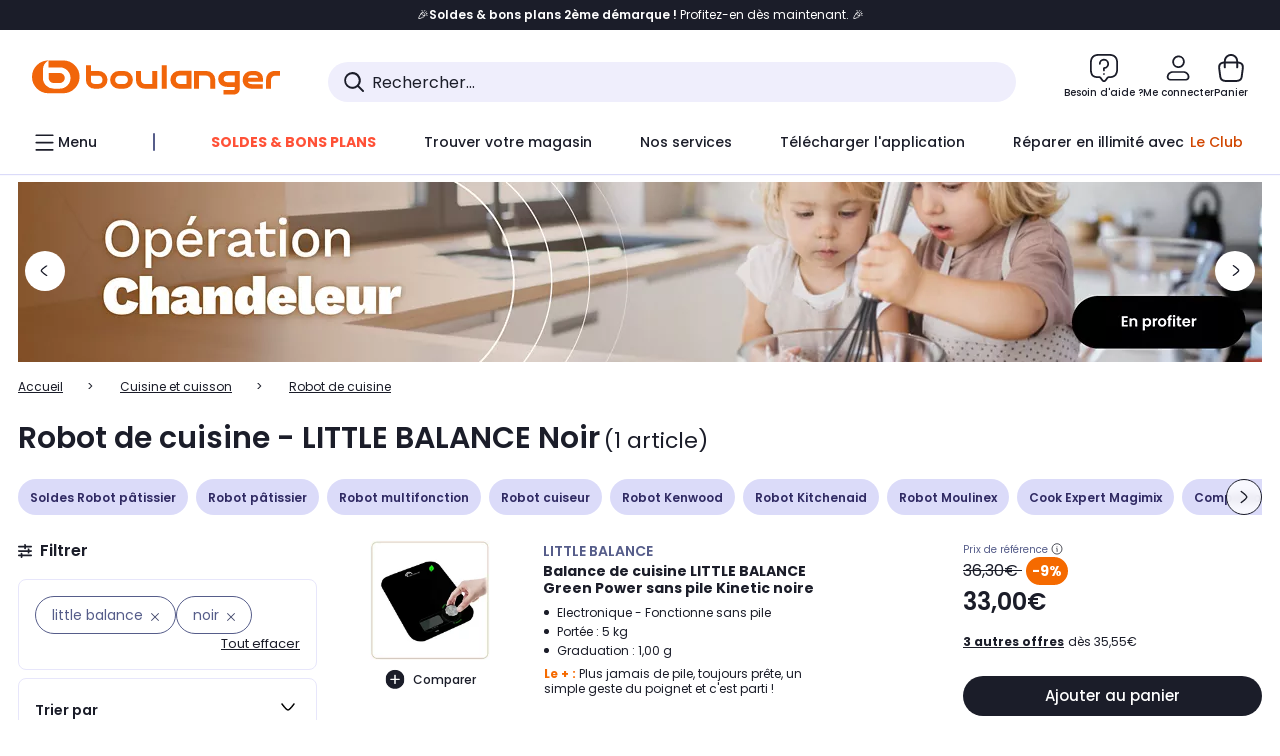

--- FILE ---
content_type: application/javascript
request_url: https://www.boulanger.com/0JWlPP2S2QX-n4i5EO1v/Gi3fcfmztJGQXJ1f/VUl8/PXBGeU09/Q3cB
body_size: 173662
content:
(function(){if(typeof Array.prototype.entries!=='function'){Object.defineProperty(Array.prototype,'entries',{value:function(){var index=0;const array=this;return {next:function(){if(index<array.length){return {value:[index,array[index++]],done:false};}else{return {done:true};}},[Symbol.iterator]:function(){return this;}};},writable:true,configurable:true});}}());(function(){hL();jcB();KUB();var nZ=function A7(UR,Kk){'use strict';var UU=A7;switch(UR){case Yd:{var zz=Kk[qI];var tp=Kk[bx];C4.push(dz);if(gp(tp,null)||JZ(tp,zz[E4()[r4(Lb)](Z7,S9,cW)]))tp=zz[E4()[r4(Lb)](Z7,Sz,cW)];for(var sK=Lb,nW=new (In[Kp()[hp(DR)].apply(null,[bk,xW])])(tp);Ab(sK,tp);sK++)nW[sK]=zz[sK];var KU;return C4.pop(),KU=nW,KU;}break;case gO:{C4.push(qU);try{var Ss=C4.length;var bb=B4(B4(qI));var rg=T7(T7(T7(T7(T7(T7(T7(T7(T7(T7(T7(T7(T7(T7(T7(T7(T7(T7(T7(T7(T7(T7(T7(T7(In[JR(typeof E4()[r4(jp)],T7('',[][[]]))?E4()[r4(D0)](V4,lg,Nb):E4()[r4(fb)](b0,ML,AR)](In[p0()[cU(Vb)](KD,Sp,MU)][x0()[Bk(lW)](m4,MU)]),mU(In[JR(typeof E4()[r4(S4)],T7([],[][[]]))?E4()[r4(D0)].apply(null,[V4,jp,Nb]):E4()[r4(fb)].apply(null,[Fp,xR,zb])](In[p0()[cU(Vb)](KD,Sp,B4(B4(R4)))][q4()[LR(fs)].call(null,OD,r0,Sz,Os)]),R4)),mU(In[E4()[r4(D0)](V4,Jg,Nb)](In[p0()[cU(Vb)].call(null,KD,Sp,B4(R4))][Kp()[hp(VK)](pp,Cb)]),GW)),mU(In[E4()[r4(D0)](V4,MK,Nb)](In[p0()[cU(Vb)](KD,Sp,qs)][E4()[r4(Xg)](M7,J0,Cn)]),Kb[GW])),mU(In[E4()[r4(D0)](V4,J9,Nb)](In[Kp()[hp(NK)](Yb,cD)][ZR(typeof q4()[LR(GZ)],'undefined')?q4()[LR(F7)].call(null,Lb,l7,k0,MK):q4()[LR(ds)](mR,nR,qD,KG)]),F7)),mU(In[E4()[r4(D0)](V4,m0,Nb)](In[p0()[cU(Vb)](KD,Sp,T4)][p0()[cU(lR)].call(null,fp,wg,B4(Lb))]),Kb[T0])),mU(In[E4()[r4(D0)](V4,N4,Nb)](In[p0()[cU(Vb)].call(null,KD,Sp,D0)][x0()[Bk(pg)](t9,r0)]),J9)),mU(In[E4()[r4(D0)](V4,jU,Nb)](In[p0()[cU(Vb)](KD,Sp,qs)][Kp()[hp(xU)](zU,Fb)]),NK)),mU(In[E4()[r4(D0)].call(null,V4,B4(R4),Nb)](In[ZR(typeof p0()[cU(Gs)],T7([],[][[]]))?p0()[cU(S9)](BU,vp,OZ):p0()[cU(Vb)](KD,Sp,B4(B4(Lb)))][TR()[OV(kb)](m0,MK,cK,xR)]),MU)),mU(In[ZR(typeof E4()[r4(rz)],T7([],[][[]]))?E4()[r4(fb)](rU,vg,PU):E4()[r4(D0)].call(null,V4,B4([]),Nb)](In[p0()[cU(Vb)](KD,Sp,MU)][x0()[Bk(YR)](qk,Qg)]),Kb[gR])),mU(In[JR(typeof E4()[r4(Cs)],'undefined')?E4()[r4(D0)].apply(null,[V4,RD,Nb]):E4()[r4(fb)](SD,jp,WR)](In[p0()[cU(Vb)](KD,Sp,I7)][E4()[r4(kG)](xU,TW,j0)]),DR)),mU(In[E4()[r4(D0)](V4,l7,Nb)](In[p0()[cU(Vb)].apply(null,[KD,Sp,qs])][Kp()[hp(Jt)].apply(null,[w2,nz])]),Kb[zN])),mU(In[E4()[r4(D0)].apply(null,[V4,qs,Nb])](In[JR(typeof p0()[cU(Gm)],'undefined')?p0()[cU(Vb)].apply(null,[KD,Sp,MU]):p0()[cU(S9)].call(null,KJ,MG,Lb)][E4()[r4(VK)](Zm,fq,QR)]),m0)),mU(In[E4()[r4(D0)](V4,xw,Nb)](In[p0()[cU(Vb)](KD,Sp,I7)][JR(typeof E4()[r4(vt)],T7([],[][[]]))?E4()[r4(fH)](xf,l7,HG):E4()[r4(fb)](SA,D0,Ir)]),Zw)),mU(In[E4()[r4(D0)](V4,B4(B4(Lb)),Nb)](In[p0()[cU(Vb)](KD,Sp,Gs)][E8()[XN(Ym)](j2,Rl,kb,wg)]),lg)),mU(In[ZR(typeof E4()[r4(Mf)],'undefined')?E4()[r4(fb)].call(null,Jl,B4(B4([])),Ll):E4()[r4(D0)](V4,OD,Nb)](In[JR(typeof p0()[cU(nq)],'undefined')?p0()[cU(Vb)].apply(null,[KD,Sp,cr]):p0()[cU(S9)].apply(null,[ZA,MG,B4(B4({}))])][x0()[Bk(qD)](X4,TN)]),MK)),mU(In[E4()[r4(D0)].call(null,V4,Qr,Nb)](In[JR(typeof p0()[cU(S4)],'undefined')?p0()[cU(Vb)].call(null,KD,Sp,C2):p0()[cU(S9)](RD,gm,gR)][x0()[Bk(xq)](Am,Gt)]),jU)),mU(In[JR(typeof E4()[r4(N4)],T7([],[][[]]))?E4()[r4(D0)].call(null,V4,w2,Nb):E4()[r4(fb)].call(null,WJ,B4([]),k0)](In[p0()[cU(Vb)](KD,Sp,F7)][E8()[XN(Qg)](sj,zN,MK,hj)]),Kb[GA])),mU(In[E4()[r4(D0)](V4,B4(B4(R4)),Nb)](In[p0()[cU(Vb)].call(null,KD,Sp,vC)][Kp()[hp(gw)].apply(null,[Yt,Pp])]),UQ[JR(typeof E4()[r4(I3)],T7([],[][[]]))?E4()[r4(Jt)].call(null,VA,Vl,tg):E4()[r4(fb)].apply(null,[vp,S4,hr])]())),mU(In[JR(typeof E4()[r4(SA)],T7('',[][[]]))?E4()[r4(D0)].apply(null,[V4,Lf,Nb]):E4()[r4(fb)](hA,kb,tq)](In[p0()[cU(Vb)](KD,Sp,xU)][q4()[LR(xw)](V8,V8,Rl,At)]),zX)),mU(In[E4()[r4(D0)](V4,OZ,Nb)](In[ZR(typeof p0()[cU(nt)],T7([],[][[]]))?p0()[cU(S9)](s3,hX,p2):p0()[cU(Vb)].call(null,KD,Sp,B4(Lb))][Kp()[hp(S2)](Nj,hZ)]),OZ)),mU(In[E4()[r4(D0)](V4,Lw,Nb)](In[JR(typeof p0()[cU(Tf)],T7('',[][[]]))?p0()[cU(Vb)](KD,Sp,Ym):p0()[cU(S9)].call(null,Ym,C6,q8)][q4()[LR(mA)](J0,t8,Zw,JX)]),Kb[Dm])),mU(In[E4()[r4(D0)].call(null,V4,MH,Nb)](In[p0()[cU(Vb)](KD,Sp,EN)][E8()[XN(rH)](bH,rH,zN,tN)]),zN)),mU(In[E4()[r4(D0)](V4,kb,Nb)](In[JR(typeof p0()[cU(Aq)],'undefined')?p0()[cU(zX)].apply(null,[jt,ZH,B4(B4([]))]):p0()[cU(S9)].apply(null,[mt,Tr,B4([])])][x0()[Bk(NK)](Xz,wq)]),bw)),mU(In[E4()[r4(D0)].call(null,V4,MK,Nb)](In[Kp()[hp(NK)].apply(null,[Yb,cD])][Nt()[Jf(ZH)].apply(null,[S4,nw,J9,qs,pg])]),t8));var fJ;return C4.pop(),fJ=rg,fJ;}catch(O6){C4.splice(Jw(Ss,R4),Infinity,qU);var Ur;return C4.pop(),Ur=Lb,Ur;}C4.pop();}break;case RL:{C4.push(jw);var N8={};var DN={};try{var Pl=C4.length;var jA=B4({});var gr=new (In[Kp()[hp(Jl)](fb,Zz)])(Lb,Lb)[p0()[cU(nq)](t9,qs,zN)](Kp()[hp(V4)](bN,fx));var Fl=gr[Kp()[hp(pp)].call(null,cr,qk)](p0()[cU(Jg)](ND,vX,B4(B4({}))));var IC=gr[p0()[cU(zf)](zG,bw,Lw)](Fl[p0()[cU(E6)](Y8,Aq,B4(B4([])))]);var qG=gr[p0()[cU(zf)].apply(null,[zG,bw,J9])](Fl[E4()[r4(xR)](GW,vC,Fz)]);N8=Mq(cF,[E4()[r4(VA)](S2,B4(B4([])),LG),IC,q4()[LR(dz)](B4([]),B4(B4(Lb)),zN,Yx),qG]);var XJ=new (In[Kp()[hp(Jl)](fb,Zz)])(Lb,Lb)[p0()[cU(nq)](t9,qs,L3)](E4()[r4(vX)](Ym,kb,JN));var MA=XJ[JR(typeof Kp()[hp(Yt)],T7('',[][[]]))?Kp()[hp(pp)](cr,qk):Kp()[hp(J9)](KC,VH)](p0()[cU(Jg)](ND,vX,Lw));var g2=XJ[p0()[cU(zf)](zG,bw,B4(B4(Lb)))](MA[p0()[cU(E6)].call(null,Y8,Aq,Dm)]);var T6=XJ[p0()[cU(zf)].call(null,zG,bw,Sz)](MA[E4()[r4(xR)].call(null,GW,B4(B4(Lb)),Fz)]);DN=Mq(cF,[p0()[cU(lA)](mG,Mt,jU),g2,p0()[cU(tm)].apply(null,[pR,r0,fb]),T6]);}finally{C4.splice(Jw(Pl,R4),Infinity,jw);var Bw;return Bw=Mq(cF,[Kp()[hp(tm)].call(null,lW,Z9),N8[E4()[r4(VA)].apply(null,[S2,gR,LG])]||null,x0()[Bk(r0)].apply(null,[PR,Ql]),N8[q4()[LR(dz)](ZH,F7,zN,Yx)]||null,p0()[cU(q8)].apply(null,[YG,mq,B4(B4(Lb))]),DN[p0()[cU(lA)].call(null,mG,Mt,Zw)]||null,E4()[r4(rz)](lm,MK,wD),DN[JR(typeof p0()[cU(tC)],T7('',[][[]]))?p0()[cU(tm)].call(null,pR,r0,xw):p0()[cU(S9)](U2,q2,N4)]||null]),C4.pop(),Bw;}C4.pop();}break;case OQ:{var EJ=Kk[qI];return EJ;}break;case Dx:{var f6=Kk[qI];C4.push(CX);var Wt;return Wt=In[Kp()[hp(m0)].apply(null,[xq,xl])][x0()[Bk(km)](EZ,lg)](f6)[B2()[nN(zX)].apply(null,[qs,B4(B4(Lb)),kX,q8,MU,Sz])](function(D3){return f6[D3];})[Lb],C4.pop(),Wt;}break;case K1:{C4.push(rj);In[ZR(typeof Nt()[Jf(zX)],T7(ZR(typeof x0()[Bk(Sz)],'undefined')?x0()[Bk(Sz)].call(null,Vq,z6):x0()[Bk(S4)](XL,DR),[][[]]))?Nt()[Jf(Sz)].apply(null,[k0,NN,Zw,kb,AX]):Nt()[Jf(Qg)](DR,tl,T4,Jg,xw)](function(){return A7.apply(this,[Dh,arguments]);},Kb[Qg]);C4.pop();}break;case Dh:{C4.push(b3);var Gl=QX;var Xw=x0()[Bk(S4)](zG,DR);for(var qN=Lb;Ab(qN,Gl);qN++){Xw+=p0()[cU(r6)].call(null,j6,Gt,fG);Gl++;}C4.pop();}break;case XE:{var Wq=Kk[qI];var Cq=Kk[bx];C4.push(Sl);var Gr=gp(null,Wq)?null:LA(x0()[Bk(DR)](b9,Zw),typeof In[JR(typeof B2()[nN(GW)],'undefined')?B2()[nN(Lb)](ZN,Vl,Aj,Wr,t8,J9):B2()[nN(R4)].apply(null,[Xt,Ym,pr,RD,S9,WR])])&&Wq[In[B2()[nN(Lb)].apply(null,[ZN,nt,Aj,Sq,tf,J9])][q4()[LR(AC)](Qr,Lb,Mf,kJ)]]||Wq[E4()[r4(nt)](vt,R6,cH)];if(LA(null,Gr)){var vA,T8,RC,MC,zJ=[],Ot=B4(Lb),k6=B4(R4);try{var nA=C4.length;var F3=B4({});if(RC=(Gr=Gr.call(Wq))[ZR(typeof q4()[LR(nR)],T7('',[][[]]))?q4()[LR(F7)](DR,GW,Qw,DH):q4()[LR(ZH)].apply(null,[p2,xU,Vl,kl])],ZR(Lb,Cq)){if(JR(In[Kp()[hp(m0)].apply(null,[xq,Y2])](Gr),Gr)){F3=B4(qI);return;}Ot=B4(R4);}else for(;B4(Ot=(vA=RC.call(Gr))[JR(typeof x0()[Bk(Lw)],T7('',[][[]]))?x0()[Bk(Gs)](dN,xw):x0()[Bk(Sz)].apply(null,[YX,rG])])&&(zJ[E4()[r4(GW)](GZ,Gs,qm)](vA[ZR(typeof q4()[LR(RD)],T7([],[][[]]))?q4()[LR(F7)](B4(B4(R4)),B4([]),Dr,jj):q4()[LR(m0)].apply(null,[bw,C2,vX,HK])]),JR(zJ[E4()[r4(Lb)](Z7,B4([]),Pm)],Cq));Ot=B4(Lb));}catch(cA){k6=B4(Lb),T8=cA;}finally{C4.splice(Jw(nA,R4),Infinity,Sl);try{var Dj=C4.length;var Ej=B4(bx);if(B4(Ot)&&LA(null,Gr[E8()[XN(J9)](Il,SA,J9,n6)])&&(MC=Gr[E8()[XN(J9)](Il,t8,J9,n6)](),JR(In[Kp()[hp(m0)].call(null,xq,Y2)](MC),MC))){Ej=B4(B4(bx));return;}}finally{C4.splice(Jw(Dj,R4),Infinity,Sl);if(Ej){C4.pop();}if(k6)throw T8;}if(F3){C4.pop();}}var z8;return C4.pop(),z8=zJ,z8;}C4.pop();}break;case OF:{C4.push(TW);if(B4(Ij(E4()[r4(TN)].call(null,cC,bw,Ft),In[JR(typeof p0()[cU(nt)],T7([],[][[]]))?p0()[cU(Vb)].apply(null,[dQ,Sp,mR]):p0()[cU(S9)](L8,Ef,GW)]))){var zj;return C4.pop(),zj=null,zj;}var hC=In[p0()[cU(Vb)](dQ,Sp,MH)][E4()[r4(TN)].call(null,cC,rH,Ft)];var Y6=hC[Kp()[hp(M7)].call(null,Qg,hX)];var Yl=hC[x0()[Bk(pp)](xN,jU)];var bC=hC[p0()[cU(tf)].apply(null,[bA,pp,gR])];var Wm;return Wm=[Y6,ZR(Yl,Lb)?Lb:JZ(Yl,Kb[OZ])?OX(R4):OX(GW),bC||q4()[LR(tC)](xw,R6,bm,k7)],C4.pop(),Wm;}break;case zS:{var rN=Kk[qI];C4.push(N6);var Ct=x0()[Bk(S4)](Rj,DR);var qC=JR(typeof Kp()[hp(nR)],'undefined')?Kp()[hp(dl)].apply(null,[vX,Yr]):Kp()[hp(J9)].call(null,Ir,n3);var YA=Lb;var AN=rN[q4()[LR(kf)](EN,zf,VK,tX)]();while(Ab(YA,AN[E4()[r4(Lb)].apply(null,[Z7,B4(B4(R4)),Sj])])){if(lr(qC[p0()[cU(L3)](gX,Dm,jU)](AN[q4()[LR(NK)](D0,w2,Ym,NC)](YA)),Kb[OZ])||lr(qC[p0()[cU(L3)](gX,Dm,Vl)](AN[q4()[LR(NK)](B4(Lb),Sz,Ym,NC)](T7(YA,R4))),UQ[I6()[mC(Lb)].call(null,m0,S3,Sz,m0)]())){Ct+=Kb[R4];}else{Ct+=UQ[I6()[mC(Lb)].call(null,m0,S3,Sz,V4)]();}YA=T7(YA,GW);}var lH;return C4.pop(),lH=Ct,lH;}break;case LQ:{var IX=Kk[qI];var lJ=Kk[bx];C4.push(rj);var FC=gp(null,IX)?null:LA(x0()[Bk(DR)](lK,Zw),typeof In[B2()[nN(Lb)].call(null,ZN,Rl,sm,p2,zN,J9)])&&IX[In[B2()[nN(Lb)](ZN,Vb,sm,SA,NK,J9)][q4()[LR(AC)](Sz,nq,Mf,AZ)]]||IX[E4()[r4(nt)](vt,Mf,T2)];if(LA(null,FC)){var Mj,BH,zt,MJ,pm=[],B6=B4(Lb),fA=B4(R4);try{var S6=C4.length;var Qt=B4([]);if(zt=(FC=FC.call(IX))[q4()[LR(ZH)].apply(null,[km,GA,Vl,CH])],ZR(Lb,lJ)){if(JR(In[Kp()[hp(m0)](xq,UX)](FC),FC)){Qt=B4(qI);return;}B6=B4(R4);}else for(;B4(B6=(Mj=zt.call(FC))[JR(typeof x0()[Bk(J0)],T7([],[][[]]))?x0()[Bk(Gs)].apply(null,[VR,xw]):x0()[Bk(Sz)].call(null,Lt,CX)])&&(pm[E4()[r4(GW)](GZ,wq,O4)](Mj[q4()[LR(m0)](vt,xR,vX,vW)]),JR(pm[E4()[r4(Lb)](Z7,DR,jl)],lJ));B6=B4(UQ[ZR(typeof I6()[mC(GW)],'undefined')?I6()[mC(fb)](qq,ll,vl,E6):I6()[mC(Lb)].call(null,m0,sC,Sz,jp)]()));}catch(Zf){C4.splice(Jw(S6,R4),Infinity,rj);fA=B4(UQ[I6()[mC(Lb)].call(null,m0,sC,Sz,bw)]()),BH=Zf;}finally{C4.splice(Jw(S6,R4),Infinity,rj);try{var VN=C4.length;var qJ=B4([]);if(B4(B6)&&LA(null,FC[E8()[XN(J9)].call(null,K2,V4,J9,n6)])&&(MJ=FC[E8()[XN(J9)](K2,Lb,J9,n6)](),JR(In[Kp()[hp(m0)](xq,UX)](MJ),MJ))){qJ=B4(B4({}));return;}}finally{C4.splice(Jw(VN,R4),Infinity,rj);if(qJ){C4.pop();}if(fA)throw BH;}if(Qt){C4.pop();}}var fX;return C4.pop(),fX=pm,fX;}C4.pop();}break;case SO:{var MN=Kk[qI];C4.push(Jq);if(ZR([E4()[r4(nq)].apply(null,[SA,J9,Nz]),x0()[Bk(Sq)](tZ,bk),Kp()[hp(L2)](xf,Og)][p0()[cU(L3)](EW,Dm,l7)](MN[Kp()[hp(R6)](MU,EW)][E4()[r4(xU)](lA,E6,Vt)]),OX(R4))){C4.pop();return;}In[Nt()[Jf(Qg)](DR,AR,ML,l7,xw)](function(){C4.push(UJ);var s6=B4([]);try{var Kj=C4.length;var Pw=B4([]);if(B4(s6)&&MN[Kp()[hp(R6)](MU,rL)]&&(MN[Kp()[hp(R6)](MU,rL)][JR(typeof E4()[r4(Wr)],'undefined')?E4()[r4(tC)].call(null,Mf,q8,l8):E4()[r4(fb)].call(null,jr,Jg,ZJ)](x0()[Bk(C2)].apply(null,[ZU,E2]))||MN[Kp()[hp(R6)].call(null,MU,rL)][ZR(typeof E4()[r4(R6)],'undefined')?E4()[r4(fb)](j8,B4(B4([])),Vf):E4()[r4(tC)](Mf,rH,l8)](TR()[OV(Ym)].apply(null,[fb,xU,xr,tt])))){s6=B4(qI);}}catch(JG){C4.splice(Jw(Kj,R4),Infinity,UJ);MN[Kp()[hp(R6)](MU,rL)][I6()[mC(zX)].call(null,Ll,Im,Zw,r0)](new (In[Kp()[hp(Xg)].apply(null,[GZ,jz])])(q4()[LR(lX)](B4(B4({})),w2,r0,xV),Mq(cF,[E4()[r4(wG)](wG,B4({}),pW),B4(B4({})),ZR(typeof x0()[Bk(Vl)],T7('',[][[]]))?x0()[Bk(Sz)](x6,Uw):x0()[Bk(q8)](IK,l7),B4([]),E4()[r4(Nj)](Lw,vt,kk),B4(B4(bx))])));}if(B4(s6)&&ZR(MN[b6()[ql(S9)](B4([]),fb,IJ,Tt,C2)],Kp()[hp(Dr)](jU,W2))){s6=B4(B4(bx));}if(s6){MN[Kp()[hp(R6)](MU,rL)][I6()[mC(zX)](Ll,Im,Zw,vg)](new (In[Kp()[hp(Xg)](GZ,jz)])(Kp()[hp(lm)].apply(null,[OA,CU]),Mq(cF,[E4()[r4(wG)].apply(null,[wG,Wr,pW]),B4(B4(bx)),x0()[Bk(q8)](IK,l7),B4(B4(qI)),ZR(typeof E4()[r4(fG)],T7([],[][[]]))?E4()[r4(fb)].apply(null,[Dq,AC,cj]):E4()[r4(Nj)].apply(null,[Lw,Lb,kk]),B4(B4([]))])));}C4.pop();},Lb);C4.pop();}break;case ZL:{var EC;var Um;var gN;C4.push(RN);for(EC=Lb;Ab(EC,Kk[JR(typeof E4()[r4(L2)],T7([],[][[]]))?E4()[r4(Lb)](Z7,fb,Eg):E4()[r4(fb)](CC,Ym,x6)]);EC+=R4){gN=Kk[EC];}Um=gN[ZR(typeof p0()[cU(E2)],T7([],[][[]]))?p0()[cU(S9)](N6,Dq,B4(Lb)):p0()[cU(YJ)].call(null,Ib,A8,tf)]();if(In[p0()[cU(DR)].apply(null,[rm,xf,B4(B4({}))])].bmak[Kp()[hp(AA)](fs,HU)][Um]){In[ZR(typeof p0()[cU(rl)],T7('',[][[]]))?p0()[cU(S9)](Ll,Y3,MU):p0()[cU(DR)].call(null,rm,xf,jJ)].bmak[Kp()[hp(AA)](fs,HU)][Um].apply(In[JR(typeof p0()[cU(U3)],T7('',[][[]]))?p0()[cU(DR)].call(null,rm,xf,Rl):p0()[cU(S9)](Qm,c8,Lf)].bmak[Kp()[hp(AA)](fs,HU)],gN);}C4.pop();}break;case Oc:{C4.push(nf);var Yf=In[p0()[cU(DR)](sq,xf,mR)][ZR(typeof q4()[LR(jU)],'undefined')?q4()[LR(F7)](zf,Sz,qw,rU):q4()[LR(Yt)].apply(null,[B4(R4),B4(B4([])),Gs,Uj])]?UQ[E4()[r4(T0)](kG,EN,jG)]():Lb;var Bf=In[p0()[cU(DR)](sq,xf,Sq)][TR()[OV(IH)].apply(null,[lg,IH,Yw,Kf])]?R4:Lb;var SX=In[p0()[cU(DR)](sq,xf,gR)][Kp()[hp(m6)].apply(null,[I3,zZ])]?R4:Lb;var v6=In[p0()[cU(DR)](sq,xf,N4)][q4()[LR(kG)](B4(B4({})),E6,S2,s4)]?R4:Lb;var HX=In[p0()[cU(DR)](sq,xf,TW)][q4()[LR(qD)](B4([]),qs,E6,cw)]?R4:Lb;var Pf=In[p0()[cU(DR)].call(null,sq,xf,Lf)][E4()[r4(pg)](Ll,NK,lZ)]?R4:Lb;var dA=In[p0()[cU(DR)](sq,xf,T0)][b6()[ql(nl)](xw,DR,Lw,n2,gR)]?R4:Kb[OZ];var LN=In[p0()[cU(DR)].apply(null,[sq,xf,EN])][q4()[LR(VK)].apply(null,[E6,T4,jU,df])]?R4:Lb;var hl=In[JR(typeof p0()[cU(tH)],'undefined')?p0()[cU(DR)](sq,xf,B4(B4([]))):p0()[cU(S9)](JN,Ir,zC)][Kp()[hp(nq)](Rl,R0)]?R4:Lb;var rt=In[q4()[LR(C2)](nR,Zw,YR,bJ)][JR(typeof x0()[Bk(V8)],'undefined')?x0()[Bk(R4)](R9,nl):x0()[Bk(Sz)](sj,W6)].bind?R4:Lb;var VJ=In[JR(typeof p0()[cU(Kt)],'undefined')?p0()[cU(DR)].call(null,sq,xf,jJ):p0()[cU(S9)](Et,ds,Lw)][p0()[cU(A8)].call(null,Ps,GA,Kt)]?R4:Lb;var Al=In[p0()[cU(DR)].call(null,sq,xf,nR)][JR(typeof TR()[OV(MK)],T7([],[][[]]))?TR()[OV(Tf)].call(null,m0,jU,tG,UC):TR()[OV(MK)](rf,nt,j2,FJ)]?R4:Lb;var jf;var Jr;try{var GJ=C4.length;var qf=B4([]);jf=In[p0()[cU(DR)](sq,xf,fG)][Nt()[Jf(IH)](DR,DX,vC,DR,pp)]?Kb[R4]:Kb[OZ];}catch(zA){C4.splice(Jw(GJ,R4),Infinity,nf);jf=Lb;}try{var pH=C4.length;var KA=B4(bx);Jr=In[p0()[cU(DR)](sq,xf,jp)][q4()[LR(vq)](OD,R4,qs,Rg)]?R4:Lb;}catch(kj){C4.splice(Jw(pH,R4),Infinity,nf);Jr=Kb[OZ];}var v8;return v8=T7(T7(T7(T7(T7(T7(T7(T7(T7(T7(T7(T7(T7(Yf,mU(Bf,R4)),mU(SX,GW)),mU(v6,Kb[GW])),mU(HX,F7)),mU(Pf,S4)),mU(dA,J9)),mU(LN,NK)),mU(jf,Kb[kb])),mU(Jr,fb)),mU(hl,DR)),mU(rt,kb)),mU(VJ,m0)),mU(Al,UQ[b6()[ql(mR)].apply(null,[km,F7,QX,zm,Sz])]())),C4.pop(),v8;}break;case gI:{var vj=Kk[qI];var Fm=Kk[bx];C4.push(nJ);if(gp(Fm,null)||JZ(Fm,vj[E4()[r4(Lb)].call(null,Z7,fG,wH)]))Fm=vj[JR(typeof E4()[r4(T0)],T7([],[][[]]))?E4()[r4(Lb)](Z7,gR,wH):E4()[r4(fb)].call(null,jH,B4(B4(R4)),WN)];for(var K6=Lb,Hm=new (In[Kp()[hp(DR)].apply(null,[bk,wX])])(Fm);Ab(K6,Fm);K6++)Hm[K6]=vj[K6];var qj;return C4.pop(),qj=Hm,qj;}break;case AY:{var WX=Kk[qI];C4.push(KH);if(In[Kp()[hp(DR)].call(null,bk,z2)][q4()[LR(Lf)](nt,B4(B4(Lb)),fH,Kq)](WX)){var zr;return C4.pop(),zr=WX,zr;}C4.pop();}break;case cn:{C4.push(Tj);throw new (In[q4()[LR(jU)](Dm,jU,nl,Zr)])(x0()[Bk(fq)](dQ,OD));}break;case wS:{var Q3=Kk[qI];C4.push(Yq);if(In[JR(typeof Kp()[hp(Sq)],'undefined')?Kp()[hp(DR)](bk,Et):Kp()[hp(J9)].call(null,nX,hX)][q4()[LR(Lf)](Wr,Gt,fH,FJ)](Q3)){var f2;return C4.pop(),f2=Q3,f2;}C4.pop();}break;case jB:{var XH=Kk[qI];C4.push(CJ);var ht=XH[B2()[nN(zX)].call(null,qs,B4(B4(R4)),Kq,B4({}),nt,Sz)](function(f6){return A7.apply(this,[Dx,arguments]);});var Ww;return Ww=ht[p0()[cU(cr)](F4,Lb,pp)](ZR(typeof p0()[cU(GA)],T7([],[][[]]))?p0()[cU(S9)](tj,lG,R6):p0()[cU(qs)].apply(null,[zH,jp,pp])),C4.pop(),Ww;}break;}};var tA=function(B3){return +B3;};var TH=function(){return wj.apply(this,[CS,arguments]);};var hN=function(){return U6.apply(this,[XB,arguments]);};var NG=function Vw(H8,X8){var Gf=Vw;while(H8!=zS){switch(H8){case vc:{var L6=Jw(JH.length,R4);while(lr(L6,Lb)){var Rm=hJ(Jw(T7(L6,Qq),C4[Jw(C4.length,R4)]),I2.length);var f8=Qj(JH,L6);var Om=Qj(I2,Rm);Tq+=Hf(K5,[QH(kt(QH(f8,Om)),qr(f8,Om))]);L6--;}H8+=Gx;}break;case Z:{var h8=T7([],[]);P3=Jw(rw,C4[Jw(C4.length,R4)]);H8+=RB;}break;case F1:{H8+=kS;while(JZ(Xr,Lb)){if(JR(Kw[UA[GW]],In[UA[R4]])&&lr(Kw,Cw[UA[Lb]])){if(gp(Cw,IN)){h8+=Hf(K5,[P3]);}return h8;}if(ZR(Kw[UA[GW]],In[UA[R4]])){var NA=sA[Cw[Kw[Lb]][Lb]];var gH=Vw(bx,[Xr,NA,T7(P3,C4[Jw(C4.length,R4)]),Kw[R4]]);h8+=gH;Kw=Kw[Lb];Xr-=Mq(U1,[gH]);}else if(ZR(Cw[Kw][UA[GW]],In[UA[R4]])){var NA=sA[Cw[Kw][Lb]];var gH=Vw(bx,[Xr,NA,T7(P3,C4[Jw(C4.length,R4)]),Lb]);h8+=gH;Xr-=Mq(U1,[gH]);}else{h8+=Hf(K5,[P3]);P3+=Cw[Kw];--Xr;};++Kw;}}break;case Dn:{H8=zS;return U6(Yd,[Tq]);}break;case L5:{H8-=VO;return h8;}break;case d1:{var pX=X8[qI];var Qq=X8[bx];var I2=B8[S2];var Tq=T7([],[]);H8-=GT;var JH=B8[pX];}break;case gL:{for(var bq=Lb;Ab(bq,C8[E4()[r4(Lb)](Z7,zf,YE)]);bq=T7(bq,R4)){var q6=C8[q4()[LR(NK)].apply(null,[rH,bw,Ym,G])](bq);var xJ=If[q6];vw+=xJ;}var Er;return C4.pop(),Er=vw,Er;}break;case bx:{var Xr=X8[qI];var Cw=X8[bx];var rw=X8[WF];var Kw=X8[rS];H8=Z;if(ZR(typeof Cw,UA[Sz])){Cw=IN;}}break;case Y5:{var C8=X8[qI];var If=X8[bx];C4.push(DC);var vw=x0()[Bk(S4)].call(null,fQ,DR);H8=gL;}break;case qI:{H8+=zS;C4.push(Pr);var O3={'\x24':p0()[cU(GW)].call(null,KJ,vC,B4(B4(Lb))),'\x45':q4()[LR(R4)](AC,B4([]),rz,Sh),'\x46':q4()[LR(GW)](V8,q8,Vf,V2),'\x58':JR(typeof x0()[Bk(F7)],T7('',[][[]]))?x0()[Bk(GW)](fw,OZ):x0()[Bk(Sz)].call(null,OH,HA),'\x5f':ZR(typeof Kp()[hp(R4)],T7([],[][[]]))?Kp()[hp(J9)](Jm,Tw):Kp()[hp(GW)](Kt,rn),'\x62':p0()[cU(S4)].call(null,sj,Xg,kw),'\x63':E4()[r4(NK)](DR,p2,Bq),'\x67':Kp()[hp(S4)].call(null,Gs,cT),'\x6b':p0()[cU(NK)](dw,bk,B4(Lb)),'\x6e':JR(typeof E4()[r4(NK)],'undefined')?E4()[r4(MU)](Bm,B4([]),fS):E4()[r4(fb)].call(null,FX,ZH,Q8),'\x71':ZR(typeof q4()[LR(fb)],'undefined')?q4()[LR(F7)].call(null,B4(Lb),Ll,FA,Y8):q4()[LR(S4)].call(null,nR,mR,rz,lI)};var dC;return dC=function(D8){return Vw(Y5,[D8,O3]);},C4.pop(),dC;}break;}}};var Lq=function(){return U6.apply(this,[U1,arguments]);};var IA=function(R3){if(In["document"]["cookie"]){try{var Fq=In["document"]["cookie"]["split"]('; ');var FN=null;var fj=null;for(var l6=0;l6<Fq["length"];l6++){var gt=Fq[l6];if(gt["indexOf"](""["concat"](R3,"="))===0){var Vj=gt["substring"](""["concat"](R3,"=")["length"]);if(Vj["indexOf"]('~')!==-1||In["decodeURIComponent"](Vj)["indexOf"]('~')!==-1){FN=Vj;}}else if(gt["startsWith"](""["concat"](R3,"_"))){var Ut=gt["indexOf"]('=');if(Ut!==-1){var Hr=gt["substring"](Ut+1);if(Hr["indexOf"]('~')!==-1||In["decodeURIComponent"](Hr)["indexOf"]('~')!==-1){fj=Hr;}}}}if(fj!==null){return fj;}if(FN!==null){return FN;}}catch(Or){return false;}}return false;};var g6=function(){QC=[".\x00","5B\x07\x3f:n[UC Q","\bF/7]L","$Ph/L\x07\f;]Z\x00","[7HW)F*;-VG<&IU23M5","\rOPAzC\\B:","\b t\x40*N.,Va1Rc)\bb\x00.1_F",";YL","\t<","V[Dhd","\x07\x3f:ZJ","\bF(;\\A","&EV3W;;3J","\x3f<D\x40( gD+S>-","\x40]\n\r","Q;*Jf7Tp6","\f$AR(","<EF-L\r","KF1NQ","mE\r","\x3f*gL\v1SV\bL);]m","7*+","4M\x3f,J[","5,Bv9IQ","\'tL+L\x00.onJ\t1","(\'_]",");\\Z\x00\x07TJ4D","\t7F","_09B#|;,NDP\v-P\x40{","\x40;,n]","G]\fn\n","5FQ#\bo9","\'TD*9L\x3f","AV.","\'_L5\r;R","$U","\vV\x40(o)*JG","\nL\x07.","CH\n\'","\x00 IK3","CD*F\n6NG\x00","\x3fQ\x075,","kk"," N6\'","AU#O>1",")FM\n","A\x07/.[","[\x40\n%;N\x40","7A_","\x077Kv2S%(1[F\x00","","\r&pX[pG","8","","z*P\r\x3f[\x40\x3f\r;MU2","\v^\r&IS#\bb#0Ll\b\n!TJ4","F\'SD!","=C\x40\vIA2","","_E","96JM\x07CW/\nW\'\x3f2\x40H","|*47HA&E","(;BF\n<!RW#W&9,FY)\r;Ma\t7","!T\x404-J.6","\x00 FJ4","GJ","V\x3f,nN\vAQ\'","3\x40S80EK","\\L7Er)\bH(","P","\x40\x3f2J[;Nl(O\x00>7AN7\"IQ\x3f","P\x00).JG\n\rI\x40*","5T\x40","I","MD2K8\x3f:FH","D\x400","\nB))\x40[","CJ)J","F] OW","53","F3=Jd&Y","CM#H&.1]H\n.!OQ\')J4\x3fC","v\r\x3f","\f","\x006R\x40","d\x400\x40,FL IJ(\x3fU4*","ODl(\nV\'_L","ZZ>3EK2","5LQ.*O\x00=7Ad$UI\'J4","/0DG","*6\x40G!\n9B\x404","I!#.Jk5SN","B#","N,","/-J[1","/7CM \x00\f dD2","\f#W","S|4","M5TF.\x3f[\x3f.[\x40","G\v","<EF-3S\x07\t7HG\f","K\x00","8L\x40!OU9\x3f[JO T\x40+\nW","%O)*xH\rOK Q","\x40","D6\nu(-FF","5\b\x405=","$HD","5)","=;[f\x07/&OU#\bW\f;\\J OW","j_fN\f7#s&\n*n",")4\\v","S\'","9J]2#S\x404","v/6DW/\fF\x07;YH E",".",">\'YK%3W(\x3f[F","0ZE","t","F7HA5\v&OU\x3f,B/;\\",":JJ\vrlN50JG","\\]\v\x00IH#\tW7.","(NE\n","PJ5g.\x3f","F#:E","\x3f[\t\n\bAK\"F\x07tbLF\n EAxZx)~NY\x00\t","0>9J\t +9tvL#\rF\x07","\x00\v5Lo2F*\rFS",".\r3UH#W","j","i","6","\v;{*\fc|5","DJ$b4J]\f\v","fP(W50","33ZE",").JJHD49L\x004*","O\x07\v","6+H\x40","UD\x00O\f;]Z\x00","7-Y\x40=LL2\x40;0HL",":","]),EA","5\r[[\x00AB","\t0","\n1M\x40(e\x0062fM","\v2AP*","$R\x400","\n\vTQ4A\x00.;",";AJ\v","\"\"0","q\x078|<","0EC\'O\f\x3fC\\","O;,{\x40\n!T","\fJH\x3f5Y\x404Zu(-FFO/8UB/","\f\x00IH#ViL]","H","\x07TW/D","<7A\x40\x07","F/Z","\\]","w_VC\\)_4pO>cH","|L\n=UH3g0\fJJ1R","w\x3f~F] OWfL)~AFO&OS/FU;~\b",":\x40KO>7RJ$W",">;Yy8rD2L","<,ND,&OH/N","!Q)=\x40Y","T\x07\x3f","[F<\x00\b1Rf\'\tF","7\\h-","A>3*\x403RL#\bWzko",":TJ3K.\x3f]]","L\v","Q9:Lv>FI\'\tV5.IA\f%MF |"," \'EQT&.\x3f[L"];};var DA=function(LC){if(LC===undefined||LC==null){return 0;}var n8=LC["toLowerCase"]()["replace"](/[^0-9]+/gi,'');return n8["length"];};var Z8=function(){return wj.apply(this,[bI,arguments]);};var In;var pN=function(kH){if(kH==null)return -1;try{var Yj=0;for(var kN=0;kN<kH["length"];kN++){var dr=kH["charCodeAt"](kN);if(dr<128){Yj=Yj+dr;}}return Yj;}catch(Iw){return -2;}};var Nr=function(Fw,CA){return Fw>>>CA|Fw<<32-CA;};var Ab=function(wr,sN){return wr<sN;};var x8=function(){return U6.apply(this,[AY,arguments]);};var sw=function YC(Hl,Nw){'use strict';var jq=YC;switch(Hl){case dS:{var PC=Nw[qI];C4.push(Iq);var Jj=TR()[OV(zX)](GW,Qr,Z6,Gm);var gq=TR()[OV(zX)].call(null,GW,pp,Z6,Gm);var Nq=new (In[x0()[Bk(gR)](pw,MK)])(new (In[JR(typeof x0()[Bk(Wr)],'undefined')?x0()[Bk(gR)](pw,MK):x0()[Bk(Sz)](ct,b8)])(ZR(typeof x0()[Bk(wq)],T7([],[][[]]))?x0()[Bk(Sz)](PX,Br):x0()[Bk(Wr)](mp,Kt)));try{var AH=C4.length;var m2=B4(bx);if(B4(B4(In[p0()[cU(DR)].apply(null,[Df,xf,jU])][Kp()[hp(m0)](xq,JX)]))&&B4(B4(In[ZR(typeof p0()[cU(r0)],'undefined')?p0()[cU(S9)](lW,TJ,B4([])):p0()[cU(DR)](Df,xf,D0)][Kp()[hp(m0)](xq,JX)][ZR(typeof q4()[LR(m0)],'undefined')?q4()[LR(F7)].call(null,RD,zX,Z3,A6):q4()[LR(ML)].apply(null,[rH,B4({}),dz,AZ])]))){var g3=In[Kp()[hp(m0)](xq,JX)][q4()[LR(ML)].apply(null,[GW,J9,dz,AZ])](In[p0()[cU(r0)](k2,lX,T0)][x0()[Bk(R4)](Kz,nl)],E8()[XN(zX)](WJ,qs,Zw,fb));if(g3){Jj=Nq[x0()[Bk(SA)].call(null,cm,fb)](g3[x0()[Bk(MU)](EX,RD)][ZR(typeof q4()[LR(Ll)],T7('',[][[]]))?q4()[LR(F7)].call(null,Lf,fG,zf,Tl):q4()[LR(jp)].apply(null,[lg,V8,fs,YH])]());}}gq=JR(In[JR(typeof p0()[cU(Kt)],T7([],[][[]]))?p0()[cU(DR)](Df,xf,B4(R4)):p0()[cU(S9)](vC,rq,OZ)],PC);}catch(VX){C4.splice(Jw(AH,R4),Infinity,Iq);Jj=E4()[r4(xf)].apply(null,[fH,IH,A6]);gq=E4()[r4(xf)].call(null,fH,NK,A6);}var D2=T7(Jj,mU(gq,R4))[q4()[LR(jp)].apply(null,[nq,Zw,fs,YH])]();var HH;return C4.pop(),HH=D2,HH;}break;case AF:{C4.push(mX);var EA=In[Kp()[hp(m0)].call(null,xq,wC)][x0()[Bk(Mf)](w9,Wj)]?In[Kp()[hp(m0)](xq,wC)][x0()[Bk(km)](G7,lg)](In[Kp()[hp(m0)].call(null,xq,wC)][x0()[Bk(Mf)](w9,Wj)](In[p0()[cU(Vb)].call(null,g7,Sp,AC)]))[p0()[cU(cr)](tK,Lb,B4({}))](p0()[cU(qs)](FX,jp,fN)):x0()[Bk(S4)](fz,DR);var NJ;return C4.pop(),NJ=EA,NJ;}break;case gI:{C4.push(zH);var pj=JR(typeof TR()[OV(R4)],T7(x0()[Bk(S4)](mF,DR),[][[]]))?TR()[OV(zX)](GW,pp,Cj,Gm):TR()[OV(MK)](pJ,TW,WA,dJ);try{var GN=C4.length;var nj=B4([]);if(In[JR(typeof p0()[cU(kw)],T7([],[][[]]))?p0()[cU(Vb)].apply(null,[qz,Sp,fN]):p0()[cU(S9)](Ew,AA,jp)]&&In[p0()[cU(Vb)].apply(null,[qz,Sp,S4])][E4()[r4(TN)].call(null,cC,ZH,FD)]&&In[p0()[cU(Vb)](qz,Sp,MU)][E4()[r4(TN)].apply(null,[cC,r0,FD])][JR(typeof x0()[Bk(l7)],T7('',[][[]]))?x0()[Bk(pp)](X0,jU):x0()[Bk(Sz)].apply(null,[P2,wH])]){var Ht=In[p0()[cU(Vb)](qz,Sp,OZ)][E4()[r4(TN)](cC,MU,FD)][x0()[Bk(pp)](X0,jU)][q4()[LR(jp)].apply(null,[B4(B4(Lb)),OZ,fs,fw])]();var lq;return C4.pop(),lq=Ht,lq;}else{var UH;return C4.pop(),UH=pj,UH;}}catch(SH){C4.splice(Jw(GN,R4),Infinity,zH);var qH;return C4.pop(),qH=pj,qH;}C4.pop();}break;case HI:{C4.push(wA);var bj=TR()[OV(zX)](GW,RD,M8,Gm);try{var kA=C4.length;var JC=B4(bx);if(In[p0()[cU(Vb)](qZ,Sp,nR)][q4()[LR(qs)](T4,l7,lj,gW)]&&In[p0()[cU(Vb)](qZ,Sp,B4(Lb))][q4()[LR(qs)](B4(B4([])),rH,lj,gW)][Lb]&&In[p0()[cU(Vb)](qZ,Sp,Wr)][q4()[LR(qs)](Lb,B4({}),lj,gW)][Lb][Lb]&&In[p0()[cU(Vb)](qZ,Sp,Jg)][q4()[LR(qs)](GW,OD,lj,gW)][Kb[OZ]][Lb][E4()[r4(bk)](Kt,Ym,qX)]){var Sr=ZR(In[ZR(typeof p0()[cU(Lw)],T7('',[][[]]))?p0()[cU(S9)](CH,Tw,Tf):p0()[cU(Vb)](qZ,Sp,nq)][q4()[LR(qs)](AC,TW,lj,gW)][Kb[OZ]][Lb][E4()[r4(bk)].call(null,Kt,Mf,qX)],In[JR(typeof p0()[cU(wq)],T7([],[][[]]))?p0()[cU(Vb)].apply(null,[qZ,Sp,DR]):p0()[cU(S9)].call(null,jC,L3,V8)][q4()[LR(qs)](Vb,vg,lj,gW)][Lb]);var lw=Sr?p0()[cU(S4)](pk,Xg,nq):p0()[cU(NK)](YU,bk,xR);var pq;return C4.pop(),pq=lw,pq;}else{var x3;return C4.pop(),x3=bj,x3;}}catch(Eq){C4.splice(Jw(kA,R4),Infinity,wA);var c3;return C4.pop(),c3=bj,c3;}C4.pop();}break;case kB:{C4.push(dH);var XC=TR()[OV(zX)](GW,GA,RJ,Gm);if(In[JR(typeof p0()[cU(nR)],T7([],[][[]]))?p0()[cU(Vb)].call(null,Bs,Sp,B4(B4([]))):p0()[cU(S9)].apply(null,[k3,Lw,jJ])]&&In[p0()[cU(Vb)].call(null,Bs,Sp,ZH)][q4()[LR(qs)].apply(null,[V4,AC,lj,OJ])]&&In[p0()[cU(Vb)](Bs,Sp,vg)][q4()[LR(qs)](B4(B4(Lb)),nt,lj,OJ)][q4()[LR(Sq)](I7,wq,kb,Uj)]){var K3=In[p0()[cU(Vb)].apply(null,[Bs,Sp,fb])][q4()[LR(qs)].apply(null,[TW,N4,lj,OJ])][q4()[LR(Sq)](Jg,q8,kb,Uj)];try{var A2=C4.length;var vH=B4(B4(qI));var Oq=In[Kp()[hp(NK)](Yb,NL)][Kp()[hp(U3)](E6,PZ)](Hq(In[Kp()[hp(NK)].call(null,Yb,NL)][p0()[cU(r6)].call(null,GC,Gt,fG)](),Kb[Qg]))[q4()[LR(jp)](w2,J9,fs,Cf)]();In[p0()[cU(Vb)](Bs,Sp,B4(Lb))][q4()[LR(qs)](B4(B4({})),gR,lj,OJ)][q4()[LR(Sq)].apply(null,[B4({}),tf,kb,Uj])]=Oq;var rC=ZR(In[p0()[cU(Vb)](Bs,Sp,B4(R4))][q4()[LR(qs)].apply(null,[B4({}),Mf,lj,OJ])][q4()[LR(Sq)](xw,Vb,kb,Uj)],Oq);var Af=rC?p0()[cU(S4)].apply(null,[VC,Xg,MH]):p0()[cU(NK)](rR,bk,Lf);In[p0()[cU(Vb)].apply(null,[Bs,Sp,wq])][q4()[LR(qs)](V8,Vl,lj,OJ)][q4()[LR(Sq)](B4(B4(Lb)),r6,kb,Uj)]=K3;var w6;return C4.pop(),w6=Af,w6;}catch(Nf){C4.splice(Jw(A2,R4),Infinity,dH);if(JR(In[p0()[cU(Vb)](Bs,Sp,T4)][q4()[LR(qs)](Mf,B4(B4([])),lj,OJ)][q4()[LR(Sq)].apply(null,[B4(R4),S4,kb,Uj])],K3)){In[ZR(typeof p0()[cU(V8)],T7('',[][[]]))?p0()[cU(S9)].call(null,VC,fw,zX):p0()[cU(Vb)].apply(null,[Bs,Sp,zN])][q4()[LR(qs)](Tf,lg,lj,OJ)][q4()[LR(Sq)].apply(null,[L3,B4([]),kb,Uj])]=K3;}var TC;return C4.pop(),TC=XC,TC;}}else{var G8;return C4.pop(),G8=XC,G8;}C4.pop();}break;case cn:{C4.push(wt);var BX=TR()[OV(zX)].apply(null,[GW,vg,pA,Gm]);try{var Z2=C4.length;var g8=B4(B4(qI));if(In[p0()[cU(Vb)].apply(null,[Tb,Sp,pp])][JR(typeof q4()[LR(GA)],T7('',[][[]]))?q4()[LR(qs)].call(null,Ym,MH,lj,CC):q4()[LR(F7)](OZ,nl,Br,H2)]&&In[ZR(typeof p0()[cU(xU)],T7('',[][[]]))?p0()[cU(S9)].apply(null,[OD,Gq,cr]):p0()[cU(Vb)](Tb,Sp,TW)][q4()[LR(qs)](B4({}),Rl,lj,CC)][Lb]){var X2=ZR(In[p0()[cU(Vb)].apply(null,[Tb,Sp,jU])][q4()[LR(qs)](Lw,m0,lj,CC)][Kp()[hp(Lf)](rH,TA)](UQ[Nt()[Jf(t8)](m0,VH,Kt,V4,kb)]()),In[p0()[cU(Vb)](Tb,Sp,jJ)][JR(typeof q4()[LR(xU)],'undefined')?q4()[LR(qs)](xw,bw,lj,CC):q4()[LR(F7)](vg,l7,N2,mJ)][Lb]);var Nm=X2?p0()[cU(S4)](rf,Xg,B4(B4({}))):p0()[cU(NK)](Mm,bk,xf);var l2;return C4.pop(),l2=Nm,l2;}else{var hq;return C4.pop(),hq=BX,hq;}}catch(I8){C4.splice(Jw(Z2,R4),Infinity,wt);var E3;return C4.pop(),E3=BX,E3;}C4.pop();}break;case wS:{C4.push(KH);try{var t6=C4.length;var gA=B4([]);var PH=Lb;var Km=In[Kp()[hp(m0)](xq,Mr)][q4()[LR(ML)](xR,Jg,dz,wH)](In[x0()[Bk(xU)].apply(null,[JN,pg])][x0()[Bk(R4)].call(null,nU,nl)],x0()[Bk(nq)].call(null,El,S9));if(Km){PH++;B4(B4(Km[x0()[Bk(MU)].call(null,zw,RD)]))&&JZ(Km[ZR(typeof x0()[Bk(km)],'undefined')?x0()[Bk(Sz)](tJ,pw):x0()[Bk(MU)](zw,RD)][q4()[LR(jp)].apply(null,[B4(B4({})),fG,fs,Lt])]()[JR(typeof p0()[cU(MK)],T7('',[][[]]))?p0()[cU(L3)].call(null,n0,Dm,nR):p0()[cU(S9)](Gw,WR,zN)](p0()[cU(Lf)](BJ,zf,Kt)),OX(R4))&&PH++;}var DJ=PH[JR(typeof q4()[LR(nl)],'undefined')?q4()[LR(jp)](Sq,Mf,fs,Lt):q4()[LR(F7)](S4,J0,E6,mN)]();var xH;return C4.pop(),xH=DJ,xH;}catch(fC){C4.splice(Jw(t6,R4),Infinity,KH);var Pt;return Pt=TR()[OV(zX)](GW,lg,hf,Gm),C4.pop(),Pt;}C4.pop();}break;case CS:{C4.push(nX);if(In[p0()[cU(DR)].call(null,kq,xf,I7)][JR(typeof p0()[cU(fb)],T7([],[][[]]))?p0()[cU(r0)](Iz,lX,fN):p0()[cU(S9)].call(null,bt,PJ,S9)]){if(In[Kp()[hp(m0)](xq,tJ)][q4()[LR(ML)].apply(null,[B4(B4(R4)),OZ,dz,M9])](In[p0()[cU(DR)](kq,xf,T0)][JR(typeof p0()[cU(OD)],T7([],[][[]]))?p0()[cU(r0)](Iz,lX,B4(B4({}))):p0()[cU(S9)].apply(null,[BA,sJ,fq])][ZR(typeof x0()[Bk(kw)],T7([],[][[]]))?x0()[Bk(Sz)](Z3,rr):x0()[Bk(R4)].apply(null,[QV,nl])],E8()[XN(OD)](KN,ML,NK,PA))){var SN;return SN=p0()[cU(S4)](YX,Xg,kb),C4.pop(),SN;}var Uf;return Uf=E4()[r4(xf)].apply(null,[fH,B4(B4(R4)),VR]),C4.pop(),Uf;}var bX;return bX=TR()[OV(zX)].call(null,GW,qs,dq,Gm),C4.pop(),bX;}break;case qE:{C4.push(bm);var nr;return nr=B4(Ij(x0()[Bk(R4)](CW,nl),In[p0()[cU(DR)].call(null,qD,xf,MH)][JR(typeof Kp()[hp(pp)],T7([],[][[]]))?Kp()[hp(nq)](Rl,Tm):Kp()[hp(J9)](NN,RH)][JR(typeof Kp()[hp(Kt)],'undefined')?Kp()[hp(Lw)](L2,c4):Kp()[hp(J9)].call(null,Xj,pt)][E4()[r4(lA)](Lb,jp,k0)])||Ij(x0()[Bk(R4)].call(null,CW,nl),In[ZR(typeof p0()[cU(fq)],T7([],[][[]]))?p0()[cU(S9)](pf,GA,Kt):p0()[cU(DR)].call(null,qD,xf,nR)][Kp()[hp(nq)].call(null,Rl,Tm)][JR(typeof Kp()[hp(qs)],T7('',[][[]]))?Kp()[hp(Lw)](L2,c4):Kp()[hp(J9)].call(null,J2,XX)][E4()[r4(tm)](mA,vt,PN)])),C4.pop(),nr;}break;case U1:{C4.push(Wj);try{var ff=C4.length;var sr=B4(B4(qI));var wN=new (In[p0()[cU(DR)](E2,xf,zN)][Kp()[hp(nq)](Rl,xt)][Kp()[hp(Lw)].apply(null,[L2,C9])][E4()[r4(lA)](Lb,R6,Tt)])();var zq=new (In[p0()[cU(DR)](E2,xf,B4(B4(Lb)))][Kp()[hp(nq)](Rl,xt)][Kp()[hp(Lw)](L2,C9)][E4()[r4(tm)](mA,wq,kX)])();var Ff;return C4.pop(),Ff=B4([]),Ff;}catch(St){C4.splice(Jw(ff,R4),Infinity,Wj);var Zl;return Zl=ZR(St[p0()[cU(Lb)](dN,R6,km)][x0()[Bk(MK)](jG,MH)],ZR(typeof q4()[LR(nl)],'undefined')?q4()[LR(F7)](kw,B4(B4({})),ZX,jX):q4()[LR(jU)](p2,km,nl,nm)),C4.pop(),Zl;}C4.pop();}break;case gh:{C4.push(XA);if(B4(In[p0()[cU(DR)](VC,xf,B4(B4([])))][p0()[cU(Lw)].call(null,Fg,Ym,t8)])){var LJ=ZR(typeof In[p0()[cU(DR)](VC,xf,nq)][Kp()[hp(T4)].apply(null,[Sp,kD])],x0()[Bk(DR)](I0,Zw))?p0()[cU(S4)](Hp,Xg,B4([])):E4()[r4(xf)].apply(null,[fH,IH,jW]);var vf;return C4.pop(),vf=LJ,vf;}var k8;return k8=TR()[OV(zX)](GW,km,wm,Gm),C4.pop(),k8;}break;case rT:{C4.push(Yt);var Ar=q4()[LR(MK)](Lw,p2,w2,V6);var Rr=B4(B4(qI));try{var bf=C4.length;var Wf=B4({});var F2=Lb;try{var wJ=In[ZR(typeof q4()[LR(xU)],T7('',[][[]]))?q4()[LR(F7)].call(null,zN,B4([]),UN,Bt):q4()[LR(C2)](MH,B4([]),YR,rl)][JR(typeof x0()[Bk(Qr)],T7('',[][[]]))?x0()[Bk(R4)](R0,nl):x0()[Bk(Sz)](xX,hf)][q4()[LR(jp)](D0,B4(B4({})),fs,Cs)];In[Kp()[hp(m0)].call(null,xq,zl)][ZR(typeof q4()[LR(fb)],'undefined')?q4()[LR(F7)].apply(null,[IH,MK,sX,sl]):q4()[LR(Zw)](jU,GW,I7,W3)](wJ)[q4()[LR(jp)](B4(Lb),B4([]),fs,Cs)]();}catch(Rt){C4.splice(Jw(bf,R4),Infinity,Yt);if(Rt[Kp()[hp(ML)](SA,Gm)]&&ZR(typeof Rt[Kp()[hp(ML)](SA,Gm)],E4()[r4(OZ)](rl,Dm,AR))){Rt[Kp()[hp(ML)](SA,Gm)][x0()[Bk(cr)].apply(null,[Yw,S4])](E4()[r4(I3)](YJ,nR,HN))[ZR(typeof x0()[Bk(DR)],T7('',[][[]]))?x0()[Bk(Sz)].apply(null,[tJ,N6]):x0()[Bk(Kt)](nw,J0)](function(Zt){C4.push(Zw);if(Zt[JR(typeof p0()[cU(xf)],'undefined')?p0()[cU(fq)].call(null,tw,J0,B4(B4([]))):p0()[cU(S9)].call(null,ZX,p6,Qg)](ZR(typeof TR()[OV(MK)],'undefined')?TR()[OV(MK)](Zq,IH,TX,Lb):TR()[OV(bw)](OZ,qs,wg,Zw))){Rr=B4(B4({}));}if(Zt[p0()[cU(fq)].apply(null,[tw,J0,cr])](q4()[LR(q8)](qs,B4(B4([])),WC,HC))){F2++;}C4.pop();});}}Ar=ZR(F2,F7)||Rr?p0()[cU(S4)].call(null,nC,Xg,F7):p0()[cU(NK)].apply(null,[p3,bk,nt]);}catch(cl){C4.splice(Jw(bf,R4),Infinity,Yt);Ar=q4()[LR(OD)].call(null,p2,B4(R4),N4,d6);}var rX;return C4.pop(),rX=Ar,rX;}break;case EB:{C4.push(bl);var Ow=JR(typeof TR()[OV(zC)],T7([],[][[]]))?TR()[OV(zX)].call(null,GW,l7,jj,Gm):TR()[OV(MK)].apply(null,[sf,nq,m8,P8]);try{var Fr=C4.length;var J6=B4(bx);Ow=JR(typeof In[Kp()[hp(l7)](N4,Dz)],ZR(typeof x0()[Bk(vg)],'undefined')?x0()[Bk(Sz)].apply(null,[vr,q8]):x0()[Bk(DR)].apply(null,[zZ,Zw]))?p0()[cU(S4)](At,Xg,U3):p0()[cU(NK)](UX,bk,Lw);}catch(ZC){C4.splice(Jw(Fr,R4),Infinity,bl);Ow=q4()[LR(OD)].call(null,vg,pp,N4,Xq);}var Xf;return C4.pop(),Xf=Ow,Xf;}break;case UL:{C4.push(VC);var Lm=TR()[OV(zX)].call(null,GW,Vb,dj,Gm);try{var fm=C4.length;var dX=B4({});Lm=In[Kp()[hp(Sq)].apply(null,[qD,k0])][x0()[Bk(R4)].apply(null,[fR,nl])][Nt()[Jf(Lb)].call(null,lg,sW,Sz,jJ,rl)](E4()[r4(M7)](xw,jU,cR))?p0()[cU(S4)].call(null,P5,Xg,mR):p0()[cU(NK)].call(null,fx,bk,B4({}));}catch(Ul){C4.splice(Jw(fm,R4),Infinity,VC);Lm=q4()[LR(OD)](t8,Zw,N4,YK);}var Bl;return C4.pop(),Bl=Lm,Bl;}break;case OQ:{C4.push(Lr);var Gj=TR()[OV(zX)].apply(null,[GW,R6,mN,Gm]);try{var Sf=C4.length;var mj=B4(B4(qI));Gj=JR(typeof In[E4()[r4(Jl)](Nj,J9,WW)],JR(typeof x0()[Bk(SA)],T7('',[][[]]))?x0()[Bk(DR)](AK,Zw):x0()[Bk(Sz)].call(null,jX,qt))?p0()[cU(S4)].call(null,Xl,Xg,zX):ZR(typeof p0()[cU(Qr)],T7('',[][[]]))?p0()[cU(S9)](jm,x2,Lw):p0()[cU(NK)].call(null,ww,bk,xU);}catch(R8){C4.splice(Jw(Sf,R4),Infinity,Lr);Gj=q4()[LR(OD)](Qr,jJ,N4,c6);}var ON;return C4.pop(),ON=Gj,ON;}break;case J:{C4.push(Uq);var hm=Ij(q4()[LR(Vl)].call(null,B4(B4(Lb)),MH,gw,sG),In[p0()[cU(DR)](Tm,xf,Kt)])||JZ(In[p0()[cU(Vb)].apply(null,[U9,Sp,IH])][ZR(typeof Kp()[hp(r0)],T7('',[][[]]))?Kp()[hp(J9)].call(null,Dt,gJ):Kp()[hp(C2)].call(null,AG,sU)],Kb[OZ])||JZ(In[p0()[cU(Vb)].call(null,U9,Sp,lg)][p0()[cU(T4)].call(null,mZ,AC,OZ)],Lb);var QJ=In[p0()[cU(DR)].apply(null,[Tm,xf,D0])][ZR(typeof q4()[LR(xf)],T7('',[][[]]))?q4()[LR(F7)](Zw,B4([]),mt,Bj):q4()[LR(TN)](wq,R6,p2,P9)](E4()[r4(mq)](YR,B4({}),Sk))[E4()[r4(tC)].call(null,Mf,J0,ft)];var Q2=In[p0()[cU(DR)].call(null,Tm,xf,ZH)][q4()[LR(TN)](wq,B4(B4(R4)),p2,P9)](JR(typeof x0()[Bk(GA)],T7('',[][[]]))?x0()[Bk(Jg)].apply(null,[Qb,T0]):x0()[Bk(Sz)](H2,Cl))[E4()[r4(tC)].call(null,Mf,Jg,ft)];var FH=In[p0()[cU(DR)](Tm,xf,B4(B4([])))][ZR(typeof q4()[LR(Jl)],'undefined')?q4()[LR(F7)](w2,J0,F6,P6):q4()[LR(TN)](fq,Wr,p2,P9)](E4()[r4(dz)].apply(null,[xq,vC,G0]))[E4()[r4(tC)](Mf,Tf,ft)];var br;return br=x0()[Bk(S4)](Oz,DR)[E4()[r4(Ym)](TW,DR,h9)](hm?p0()[cU(S4)](M9,Xg,R4):p0()[cU(NK)](DG,bk,Gt),p0()[cU(qs)].apply(null,[f4,jp,jp]))[JR(typeof E4()[r4(fb)],'undefined')?E4()[r4(Ym)].call(null,TW,S4,h9):E4()[r4(fb)].call(null,MK,Vb,O8)](QJ?p0()[cU(S4)](M9,Xg,rJ):p0()[cU(NK)](DG,bk,U3),p0()[cU(qs)].apply(null,[f4,jp,cr]))[ZR(typeof E4()[r4(mq)],T7('',[][[]]))?E4()[r4(fb)](OC,B4(B4([])),tN):E4()[r4(Ym)].call(null,TW,TW,h9)](Q2?JR(typeof p0()[cU(Ym)],T7('',[][[]]))?p0()[cU(S4)](M9,Xg,V8):p0()[cU(S9)](xj,NH,xf):p0()[cU(NK)](DG,bk,rJ),p0()[cU(qs)].call(null,f4,jp,B4(R4)))[ZR(typeof E4()[r4(J0)],T7('',[][[]]))?E4()[r4(fb)](nH,B4(B4(Lb)),AJ):E4()[r4(Ym)].call(null,TW,B4(R4),h9)](FH?p0()[cU(S4)](M9,Xg,jU):p0()[cU(NK)].call(null,DG,bk,wq)),C4.pop(),br;}break;case fT:{C4.push(pC);try{var vJ=C4.length;var qA=B4({});var CG=Lb;var gl=In[Kp()[hp(m0)].apply(null,[xq,J8])][q4()[LR(ML)].apply(null,[J0,nt,dz,sR])](In[q4()[LR(MU)].call(null,km,Lf,T0,cJ)],ZR(typeof x0()[Bk(tC)],T7('',[][[]]))?x0()[Bk(Sz)](Wj,RA):x0()[Bk(p2)](Xj,Yt));if(gl){CG++;if(gl[q4()[LR(m0)](OZ,zN,vX,xD)]){gl=gl[q4()[LR(m0)].call(null,xf,V8,vX,xD)];CG+=T7(mU(gl[E4()[r4(Lb)](Z7,F7,xA)]&&ZR(gl[E4()[r4(Lb)](Z7,B4(B4([])),xA)],Kb[R4]),R4),mU(gl[ZR(typeof x0()[Bk(jJ)],T7('',[][[]]))?x0()[Bk(Sz)].call(null,LX,Z7):x0()[Bk(MK)](Vr,MH)]&&ZR(gl[JR(typeof x0()[Bk(km)],T7([],[][[]]))?x0()[Bk(MK)](Vr,MH):x0()[Bk(Sz)](hH,Mr)],x0()[Bk(p2)](Xj,Yt)),Kb[cr]));}}var hw;return hw=CG[q4()[LR(jp)].call(null,nq,fN,fs,C6)](),C4.pop(),hw;}catch(BN){C4.splice(Jw(vJ,R4),Infinity,pC);var M6;return M6=TR()[OV(zX)].apply(null,[GW,MU,Cm,Gm]),C4.pop(),M6;}C4.pop();}break;case bn:{var vN=Nw[qI];C4.push(mH);var cN;return cN=In[Kp()[hp(m0)].call(null,xq,Rw)][q4()[LR(ML)].apply(null,[B4({}),rH,dz,nU])](In[JR(typeof p0()[cU(Vb)],T7([],[][[]]))?p0()[cU(Vb)].apply(null,[kg,Sp,MH]):p0()[cU(S9)](Kr,S8,J9)][Kp()[hp(Gs)].call(null,I7,Ns)],vN),C4.pop(),cN;}break;case Q1:{C4.push(rG);var T3=function(vN){return YC.apply(this,[bn,arguments]);};var gC=[q4()[LR(qs)].call(null,B4([]),Rl,lj,QN),E4()[r4(L2)](Aq,B4([]),Zs)];var jN=gC[B2()[nN(zX)].apply(null,[qs,SA,jG,fb,J9,Sz])](function(EH){C4.push(Qg);var Sw=T3(EH);if(B4(B4(Sw))&&B4(B4(Sw[x0()[Bk(MU)](Oj,RD)]))&&B4(B4(Sw[x0()[Bk(MU)](Oj,RD)][q4()[LR(jp)](Ym,ZH,fs,L3)]))){Sw=Sw[x0()[Bk(MU)].call(null,Oj,RD)][q4()[LR(jp)](B4(B4({})),Ll,fs,L3)]();var mr=T7(ZR(Sw[p0()[cU(L3)](cX,Dm,ML)](x0()[Bk(E6)].apply(null,[Zg,Rl])),OX(R4)),mU(In[E4()[r4(D0)](V4,B4(Lb),DC)](JZ(Sw[p0()[cU(L3)](cX,Dm,Gs)](E8()[XN(J9)](Yb,r6,J9,n6)),OX(R4))),Kb[R4]));var YN;return C4.pop(),YN=mr,YN;}else{var X6;return X6=TR()[OV(zX)](GW,t8,TW,Gm),C4.pop(),X6;}C4.pop();});var Hw;return Hw=jN[JR(typeof p0()[cU(S4)],'undefined')?p0()[cU(cr)](mp,Lb,fq):p0()[cU(S9)].call(null,jJ,D6,B4({}))](x0()[Bk(S4)](s9,DR)),C4.pop(),Hw;}break;case Qn:{C4.push(s8);throw new (In[ZR(typeof q4()[LR(fb)],T7([],[][[]]))?q4()[LR(F7)](Sz,B4(R4),gj,Rf):q4()[LR(jU)].call(null,jJ,Dm,nl,Xl)])(ZR(typeof x0()[Bk(DR)],T7('',[][[]]))?x0()[Bk(Sz)](OJ,Sm):x0()[Bk(fq)](xl,OD));}break;}};var Pq=function(){return ["\x6c\x65\x6e\x67\x74\x68","\x41\x72\x72\x61\x79","\x63\x6f\x6e\x73\x74\x72\x75\x63\x74\x6f\x72","\x6e\x75\x6d\x62\x65\x72"];};var HJ=function(){return wj.apply(this,[cY,arguments]);};var U8=function(){return wj.apply(this,[Nh,arguments]);};var Ml=function(){return Hf.apply(this,[gh,arguments]);};var QA=function(){if(In["Date"]["now"]&&typeof In["Date"]["now"]()==='number'){return In["Date"]["now"]();}else{return +new (In["Date"])();}};var OX=function(W8){return -W8;};var Jw=function(tr,Mw){return tr-Mw;};var mm=function(s2,rA){var JA=In["Math"]["round"](In["Math"]["random"]()*(rA-s2)+s2);return JA;};var lf=function(){return In["Math"]["floor"](In["Math"]["random"]()*100000+10000);};var wl=function(Fj,Of){return Fj<=Of;};var JR=function(MX,Kl){return MX!==Kl;};var Qj=function(kr,NX){return kr[GX[Sz]](NX);};var CN=function(){UA=["\x6c\x65\x6e\x67\x74\x68","\x41\x72\x72\x61\x79","\x63\x6f\x6e\x73\x74\x72\x75\x63\x74\x6f\x72","\x6e\x75\x6d\x62\x65\x72"];};var lr=function(r2,Vm){return r2>=Vm;};var Wl=function(Nl){try{if(Nl!=null&&!In["isNaN"](Nl)){var ml=In["parseFloat"](Nl);if(!In["isNaN"](ml)){return ml["toFixed"](2);}}}catch(RX){}return -1;};var sH=function(){if(In["Date"]["now"]&&typeof In["Date"]["now"]()==='number'){return In["Math"]["round"](In["Date"]["now"]()/1000);}else{return In["Math"]["round"](+new (In["Date"])()/1000);}};var gp=function(cf,Hj){return cf==Hj;};var st=function(){return ["\x6c\x65\x6e\x67\x74\x68","\x41\x72\x72\x61\x79","\x63\x6f\x6e\x73\x74\x72\x75\x63\x74\x6f\x72","\x6e\x75\x6d\x62\x65\x72"];};var WF,mT,AY,jB,HI,pI,bx,kO,qI,rS,Fx;var Xm=function(Qf){return In["Math"]["floor"](In["Math"]["random"]()*Qf["length"]);};var F8=function(Ol,M2){return Ol>>M2;};var fr=function(){return In["window"]["navigator"]["userAgent"]["replace"](/\\|"/g,'');};var It=function(cq){var d8='';for(var kC=0;kC<cq["length"];kC++){d8+=cq[kC]["toString"](16)["length"]===2?cq[kC]["toString"](16):"0"["concat"](cq[kC]["toString"](16));}return d8;};function KUB(){IB=rS+HI*kO+HI*kO*kO+kO*kO*kO,zS=Fx+jB*kO+mT*kO*kO,hk=WF+Fx*kO+Fx*kO*kO+kO*kO*kO,Pn=Fx+kO+jB*kO*kO,bI=mT+mT*kO+mT*kO*kO,Ls=AY+pI*kO+Fx*kO*kO+kO*kO*kO,Jk=pI+pI*kO+jB*kO*kO+kO*kO*kO,Q1=bx+HI*kO+HI*kO*kO,Md=HI+rS*kO+rS*kO*kO,B=rS+kO+kO*kO,cY=rS+jB*kO+jB*kO*kO,Cn=AY+AY*kO+kO*kO+kO*kO*kO,hR=bx+WF*kO+pI*kO*kO+kO*kO*kO,Ld=pI+HI*kO+mT*kO*kO,Yg=rS+qI*kO+AY*kO*kO+kO*kO*kO,Qn=HI+kO+WF*kO*kO,KV=bx+HI*kO+kO*kO+kO*kO*kO,dk=AY+mT*kO+qI*kO*kO+kO*kO*kO,g1=WF+AY*kO+pI*kO*kO,I=jB+AY*kO+kO*kO,Vg=rS+jB*kO+jB*kO*kO+kO*kO*kO,qp=HI+qI*kO+rS*kO*kO+kO*kO*kO,TZ=WF+rS*kO+jB*kO*kO+kO*kO*kO,vS=jB+HI*kO+kO*kO,zZ=jB+rS*kO+WF*kO*kO+kO*kO*kO,M5=bx+AY*kO+Fx*kO*kO,Kn=jB+kO+jB*kO*kO,Yd=jB+kO,Xd=rS+jB*kO+WF*kO*kO,Q5=pI+kO+jB*kO*kO,Ec=bx+qI*kO+kO*kO,Zp=WF+rS*kO+Fx*kO*kO+kO*kO*kO,C5=rS+kO+WF*kO*kO,jR=rS+HI*kO+jB*kO*kO+kO*kO*kO,cS=jB+Fx*kO+Fx*kO*kO,kp=mT+qI*kO+qI*kO*kO+kO*kO*kO,bs=WF+mT*kO+Fx*kO*kO+kO*kO*kO,mO=mT+AY*kO+WF*kO*kO,fU=rS+rS*kO+AY*kO*kO+kO*kO*kO,KG=Fx+WF*kO+kO*kO+kO*kO*kO,dY=bx+pI*kO+kO*kO,zQ=rS+rS*kO+kO*kO,fd=rS+HI*kO+jB*kO*kO,zs=bx+HI*kO+jB*kO*kO+kO*kO*kO,OT=AY+kO+WF*kO*kO,Z4=bx+pI*kO+kO*kO+kO*kO*kO,dg=Fx+qI*kO+qI*kO*kO+kO*kO*kO,QZ=HI+pI*kO+qI*kO*kO+kO*kO*kO,Y7=WF+kO+rS*kO*kO+kO*kO*kO,LU=Fx+qI*kO+HI*kO*kO+kO*kO*kO,W1=jB+rS*kO+rS*kO*kO,YU=WF+mT*kO+WF*kO*kO+kO*kO*kO,jZ=pI+HI*kO+kO*kO+kO*kO*kO,D4=bx+Fx*kO+AY*kO*kO+kO*kO*kO,PL=bx+rS*kO+kO*kO,jV=HI+mT*kO+Fx*kO*kO+kO*kO*kO,Iz=pI+mT*kO+qI*kO*kO+kO*kO*kO,qV=HI+WF*kO+AY*kO*kO+kO*kO*kO,W9=HI+qI*kO+HI*kO*kO+kO*kO*kO,RR=mT+HI*kO+rS*kO*kO+kO*kO*kO,gY=mT+HI*kO+kO*kO,xI=HI+mT*kO+rS*kO*kO,sR=rS+WF*kO+kO*kO+kO*kO*kO,K5=bx+pI*kO+WF*kO*kO,bK=bx+rS*kO+WF*kO*kO+kO*kO*kO,Ag=qI+mT*kO+HI*kO*kO+kO*kO*kO,UL=HI+jB*kO,nQ=qI+jB*kO+kO*kO,EB=jB+mT*kO,QY=WF+pI*kO+WF*kO*kO,Wn=pI+AY*kO+Fx*kO*kO,E1=jB+HI*kO+rS*kO*kO,CU=AY+jB*kO+qI*kO*kO+kO*kO*kO,MO=WF+HI*kO+HI*kO*kO,w9=HI+HI*kO+kO*kO+kO*kO*kO,bc=WF+jB*kO+mT*kO*kO,DE=WF+AY*kO+rS*kO*kO+kO*kO*kO,WD=pI+kO+rS*kO*kO+kO*kO*kO,pK=HI+pI*kO+mT*kO*kO+kO*kO*kO,qx=Fx+kO+mT*kO*kO,cF=rS+mT*kO,UY=qI+mT*kO+kO*kO,f9=AY+pI*kO+WF*kO*kO+kO*kO*kO,VB=WF+HI*kO,pk=rS+rS*kO+qI*kO*kO+kO*kO*kO,Lg=bx+WF*kO+HI*kO*kO+kO*kO*kO,t5=WF+Fx*kO+kO*kO,bh=rS+Fx*kO+jB*kO*kO,TO=Fx+mT*kO+mT*kO*kO,CK=Fx+AY*kO+rS*kO*kO+kO*kO*kO,gE=qI+Fx*kO+jB*kO*kO,lE=pI+WF*kO+WF*kO*kO,AB=jB+kO+rS*kO*kO,cp=HI+qI*kO+WF*kO*kO+kO*kO*kO,S7=pI+pI*kO+WF*kO*kO+kO*kO*kO,hd=qI+qI*kO+mT*kO*kO,vx=WF+HI*kO+kO*kO,xO=HI+rS*kO+WF*kO*kO,FQ=pI+rS*kO+Fx*kO*kO,RV=jB+AY*kO+pI*kO*kO+kO*kO*kO,mK=HI+WF*kO+pI*kO*kO+kO*kO*kO,LQ=jB+rS*kO,NF=Fx+HI*kO+rS*kO*kO+kO*kO*kO,qW=qI+WF*kO+rS*kO*kO+kO*kO*kO,B1=WF+rS*kO+Fx*kO*kO,vn=mT+jB*kO+mT*kO*kO,mY=pI+HI*kO+jB*kO*kO,vB=qI+kO+HI*kO*kO,vc=jB+WF*kO,fz=HI+rS*kO+WF*kO*kO+kO*kO*kO,nK=rS+qI*kO+kO*kO+kO*kO*kO,MY=bx+Fx*kO+WF*kO*kO,OB=mT+kO+Fx*kO*kO+kO*kO*kO,Mc=mT+qI*kO+mT*kO*kO,mW=bx+mT*kO+pI*kO*kO+kO*kO*kO,E0=HI+rS*kO+mT*kO*kO+kO*kO*kO,zF=qI+HI*kO+kO*kO,zx=WF+mT*kO+Fx*kO*kO,c9=bx+WF*kO+kO*kO+kO*kO*kO,Id=mT+kO+kO*kO,G9=pI+WF*kO+kO*kO+kO*kO*kO,sG=jB+Fx*kO+qI*kO*kO+kO*kO*kO,JS=bx+qI*kO+qI*kO*kO+kO*kO*kO,Rz=Fx+kO+WF*kO*kO+kO*kO*kO,v5=WF+pI*kO,c5=jB+WF*kO+WF*kO*kO,wW=rS+WF*kO+mT*kO*kO+kO*kO*kO,Q7=pI+qI*kO+jB*kO*kO+kO*kO*kO,jk=AY+qI*kO+HI*kO*kO+kO*kO*kO,Sb=AY+Fx*kO+rS*kO*kO+kO*kO*kO,Gb=pI+rS*kO+WF*kO*kO+kO*kO*kO,C1=jB+rS*kO+WF*kO*kO,ZE=WF+qI*kO+HI*kO*kO,tB=pI+pI*kO+kO*kO,tk=AY+kO+qI*kO*kO+kO*kO*kO,vK=Fx+WF*kO+mT*kO*kO+kO*kO*kO,nn=qI+Fx*kO+Fx*kO*kO,v7=mT+kO+mT*kO*kO+kO*kO*kO,np=bx+jB*kO+qI*kO*kO+kO*kO*kO,CO=Fx+jB*kO+kO*kO,zD=HI+rS*kO+kO*kO+kO*kO*kO,sV=HI+mT*kO+jB*kO*kO+kO*kO*kO,BY=rS+Fx*kO,Ux=qI+kO+jB*kO*kO,C0=Fx+jB*kO+rS*kO*kO+kO*kO*kO,JQ=qI+rS*kO+WF*kO*kO,HS=HI+Fx*kO+HI*kO*kO,mL=mT+mT*kO+jB*kO*kO+kO*kO*kO,xd=HI+mT*kO+kO*kO,wZ=bx+HI*kO+qI*kO*kO+kO*kO*kO,lL=rS+AY*kO+rS*kO*kO,KF=bx+mT*kO+WF*kO*kO,U9=jB+pI*kO+HI*kO*kO+kO*kO*kO,mz=jB+HI*kO+qI*kO*kO+kO*kO*kO,bD=pI+WF*kO+AY*kO*kO+kO*kO*kO,q7=AY+WF*kO+Fx*kO*kO+kO*kO*kO,QF=pI+jB*kO+mT*kO*kO,wn=rS+Fx*kO+pI*kO*kO,Az=WF+kO+kO*kO+kO*kO*kO,bZ=jB+mT*kO+qI*kO*kO+kO*kO*kO,AD=AY+rS*kO+kO*kO+kO*kO*kO,BW=jB+jB*kO+Fx*kO*kO+kO*kO*kO,TV=jB+jB*kO+qI*kO*kO+kO*kO*kO,CV=bx+qI*kO+WF*kO*kO+kO*kO*kO,vU=qI+kO+HI*kO*kO+kO*kO*kO,vW=mT+rS*kO+jB*kO*kO+kO*kO*kO,jL=WF+WF*kO+kO*kO+kO*kO*kO,OG=qI+HI*kO+jB*kO*kO+kO*kO*kO,Xk=AY+Fx*kO+jB*kO*kO+kO*kO*kO,jI=WF+WF*kO+rS*kO*kO,OR=jB+rS*kO+Fx*kO*kO+kO*kO*kO,YI=WF+rS*kO+mT*kO*kO,Oh=HI+rS*kO+Fx*kO*kO,DB=rS+pI*kO+WF*kO*kO,k1=jB+mT*kO+rS*kO*kO,tb=qI+AY*kO+jB*kO*kO+kO*kO*kO,P9=pI+Fx*kO+Fx*kO*kO+kO*kO*kO,mV=HI+AY*kO+jB*kO*kO+kO*kO*kO,lF=bx+AY*kO+jB*kO*kO,cn=mT+kO,C9=pI+jB*kO+qI*kO*kO+kO*kO*kO,CR=HI+pI*kO+jB*kO*kO+kO*kO*kO,lY=qI+qI*kO+rS*kO*kO,C=HI+pI*kO+jB*kO*kO,Qb=mT+Fx*kO+Fx*kO*kO+kO*kO*kO,Wp=AY+rS*kO+mT*kO*kO+kO*kO*kO,VI=Fx+Fx*kO+rS*kO*kO,ZK=HI+Fx*kO+qI*kO*kO+kO*kO*kO,XK=Fx+kO+jB*kO*kO+kO*kO*kO,qQ=WF+qI*kO+kO*kO,fT=pI+qI*kO+AY*kO*kO,MZ=Fx+jB*kO+kO*kO+kO*kO*kO,ZY=WF+kO+mT*kO*kO,Ek=HI+mT*kO+qI*kO*kO+kO*kO*kO,nU=mT+mT*kO+WF*kO*kO+kO*kO*kO,Vk=rS+AY*kO+mT*kO*kO+kO*kO*kO,RU=qI+kO+rS*kO*kO+kO*kO*kO,nV=WF+mT*kO+HI*kO*kO+kO*kO*kO,Sc=bx+rS*kO+Fx*kO*kO,cg=pI+jB*kO+HI*kO*kO+kO*kO*kO,Zs=HI+mT*kO+kO*kO+kO*kO*kO,KW=WF+mT*kO+kO*kO+kO*kO*kO,OI=AY+WF*kO+jB*kO*kO,Ks=rS+kO+HI*kO*kO+kO*kO*kO,tV=bx+jB*kO+jB*kO*kO+kO*kO*kO,Qz=bx+HI*kO+rS*kO*kO+kO*kO*kO,SL=qI+mT*kO+WF*kO*kO,AW=rS+HI*kO+kO*kO+kO*kO*kO,wR=mT+pI*kO+mT*kO*kO+kO*kO*kO,Ck=mT+AY*kO+mT*kO*kO+kO*kO*kO,V0=rS+qI*kO+rS*kO*kO+kO*kO*kO,fk=Fx+AY*kO+WF*kO*kO+kO*kO*kO,AT=HI+WF*kO+mT*kO*kO,pY=Fx+WF*kO+mT*kO*kO,An=rS+pI*kO+qI*kO*kO+kO*kO*kO,HZ=pI+pI*kO+qI*kO*kO+kO*kO*kO,nD=mT+kO+qI*kO*kO+kO*kO*kO,l9=qI+pI*kO+HI*kO*kO+kO*kO*kO,Mz=WF+rS*kO+HI*kO*kO+kO*kO*kO,JF=rS+kO+jB*kO*kO,Rk=HI+rS*kO+qI*kO*kO+kO*kO*kO,Ph=jB+AY*kO+mT*kO*kO,gz=jB+AY*kO+WF*kO*kO+kO*kO*kO,nS=AY+pI*kO+rS*kO*kO,OW=jB+jB*kO+mT*kO*kO+kO*kO*kO,mB=Fx+rS*kO+WF*kO*kO,K9=HI+pI*kO+WF*kO*kO+kO*kO*kO,Od=mT+mT*kO+jB*kO*kO,Tp=qI+jB*kO+kO*kO+kO*kO*kO,H9=WF+qI*kO+rS*kO*kO+kO*kO*kO,CF=pI+qI*kO+rS*kO*kO,Es=qI+WF*kO+kO*kO+kO*kO*kO,Nk=mT+WF*kO+qI*kO*kO+kO*kO*kO,JV=Fx+jB*kO+mT*kO*kO+kO*kO*kO,T9=AY+pI*kO+mT*kO*kO+kO*kO*kO,AI=bx+jB*kO+kO*kO,Ns=jB+qI*kO+kO*kO+kO*kO*kO,j4=Fx+Fx*kO+kO*kO+kO*kO*kO,BD=jB+rS*kO+HI*kO*kO+kO*kO*kO,Zg=pI+WF*kO+qI*kO*kO+kO*kO*kO,qT=rS+HI*kO,pD=Fx+rS*kO+HI*kO*kO+kO*kO*kO,dp=Fx+AY*kO+mT*kO*kO+kO*kO*kO,n7=mT+rS*kO+mT*kO*kO+kO*kO*kO,ZT=AY+HI*kO,lb=Fx+AY*kO+Fx*kO*kO+kO*kO*kO,Up=pI+WF*kO+jB*kO*kO+kO*kO*kO,sO=HI+rS*kO+jB*kO*kO,KS=pI+mT*kO+Fx*kO*kO,c4=Fx+rS*kO+qI*kO*kO+kO*kO*kO,Js=mT+mT*kO+qI*kO*kO+kO*kO*kO,d7=WF+mT*kO+qI*kO*kO+kO*kO*kO,sI=rS+jB*kO+kO*kO+kO*kO*kO,pZ=rS+Fx*kO+Fx*kO*kO+kO*kO*kO,JD=mT+WF*kO+kO*kO+kO*kO*kO,Fk=WF+Fx*kO+pI*kO*kO+kO*kO*kO,A0=Fx+HI*kO+HI*kO*kO+kO*kO*kO,c7=mT+rS*kO+kO*kO+kO*kO*kO,E7=mT+WF*kO+WF*kO*kO+kO*kO*kO,Ug=HI+pI*kO+kO*kO+kO*kO*kO,tQ=pI+kO+WF*kO*kO,ET=qI+Fx*kO+mT*kO*kO,NB=Fx+mT*kO+rS*kO*kO,JL=mT+jB*kO+WF*kO*kO+kO*kO*kO,Rg=pI+AY*kO+qI*kO*kO+kO*kO*kO,Ob=rS+rS*kO+WF*kO*kO+kO*kO*kO,IK=qI+qI*kO+Fx*kO*kO+kO*kO*kO,hB=HI+mT*kO+WF*kO*kO,G7=qI+HI*kO+rS*kO*kO+kO*kO*kO,Wd=bx+mT*kO+HI*kO*kO,VR=mT+AY*kO+qI*kO*kO+kO*kO*kO,X5=bx+HI*kO+rS*kO*kO,Hk=AY+mT*kO+mT*kO*kO+kO*kO*kO,DI=rS+AY*kO+mT*kO*kO,DG=pI+rS*kO+rS*kO*kO+kO*kO*kO,wS=pI+mT*kO,Bs=rS+HI*kO+mT*kO*kO+kO*kO*kO,bz=WF+mT*kO+mT*kO*kO+kO*kO*kO,nc=rS+kO+Fx*kO*kO,hD=pI+pI*kO+Fx*kO*kO+kO*kO*kO,KT=HI+mT*kO,Yz=jB+Fx*kO+rS*kO*kO+kO*kO*kO,wY=bx+rS*kO,Xs=Fx+kO+pI*kO*kO+kO*kO*kO,OO=qI+WF*kO+WF*kO*kO,O1=mT+mT*kO+HI*kO*kO,vL=AY+Fx*kO+qI*kO*kO+kO*kO*kO,rp=HI+qI*kO+qI*kO*kO+kO*kO*kO,vD=jB+rS*kO+mT*kO*kO+kO*kO*kO,jY=HI+kO+pI*kO*kO,tE=bx+Fx*kO+Fx*kO*kO,cD=mT+pI*kO+rS*kO*kO+kO*kO*kO,Hg=qI+AY*kO+qI*kO*kO+kO*kO*kO,rI=pI+Fx*kO+jB*kO*kO,GU=WF+kO+AY*kO*kO+kO*kO*kO,tD=WF+jB*kO+kO*kO+kO*kO*kO,Jd=qI+kO+jB*kO*kO+kO*kO*kO,Jn=rS+qI*kO+kO*kO,XV=AY+WF*kO+qI*kO*kO+kO*kO*kO,Tb=pI+mT*kO+kO*kO+kO*kO*kO,b4=mT+qI*kO+WF*kO*kO+kO*kO*kO,vI=pI+Fx*kO+mT*kO*kO,nT=jB+HI*kO+rS*kO*kO+kO*kO*kO,Tk=mT+kO+WF*kO*kO+kO*kO*kO,ZL=pI+kO+HI*kO*kO,sg=mT+HI*kO+HI*kO*kO+kO*kO*kO,VS=HI+pI*kO+Fx*kO*kO,xV=WF+AY*kO+qI*kO*kO+kO*kO*kO,k7=HI+WF*kO+qI*kO*kO+kO*kO*kO,n0=mT+kO+kO*kO+kO*kO*kO,OK=pI+qI*kO+WF*kO*kO+kO*kO*kO,QR=bx+jB*kO+rS*kO*kO+kO*kO*kO,CS=pI+rS*kO,lV=bx+Fx*kO+kO*kO+kO*kO*kO,FW=WF+rS*kO+qI*kO*kO+kO*kO*kO,LD=mT+HI*kO+Fx*kO*kO+kO*kO*kO,dR=Fx+jB*kO+Fx*kO*kO+kO*kO*kO,H1=bx+Fx*kO+HI*kO*kO,LG=mT+Fx*kO+kO*kO+kO*kO*kO,sQ=HI+Fx*kO+jB*kO*kO,RB=rS+Fx*kO+kO*kO,lp=pI+AY*kO+jB*kO*kO+kO*kO*kO,k9=qI+pI*kO+rS*kO*kO+kO*kO*kO,z5=jB+pI*kO+mT*kO*kO,NS=pI+jB*kO,mQ=mT+jB*kO,fS=WF+rS*kO+rS*kO*kO+kO*kO*kO,jx=mT+pI*kO+rS*kO*kO,TK=jB+pI*kO+qI*kO*kO+kO*kO*kO,EW=HI+WF*kO+HI*kO*kO+kO*kO*kO,YQ=jB+rS*kO+HI*kO*kO,Wh=pI+HI*kO+pI*kO*kO,g5=qI+mT*kO+rS*kO*kO,bE=Fx+HI*kO+kO*kO,MV=rS+qI*kO+jB*kO*kO+kO*kO*kO,D1=pI+AY*kO+jB*kO*kO,IY=AY+rS*kO+Fx*kO*kO,Lz=bx+pI*kO+jB*kO*kO+kO*kO*kO,xZ=jB+qI*kO+rS*kO*kO+kO*kO*kO,bQ=HI+HI*kO+mT*kO*kO,J5=Fx+rS*kO+Fx*kO*kO+kO*kO*kO,DW=mT+Fx*kO+rS*kO*kO+kO*kO*kO,EE=bx+WF*kO+rS*kO*kO,PW=bx+mT*kO+kO*kO+kO*kO*kO,TF=mT+Fx*kO+pI*kO*kO,SK=rS+kO+WF*kO*kO+kO*kO*kO,HB=bx+kO+HI*kO*kO,r9=rS+Fx*kO+jB*kO*kO+kO*kO*kO,kU=HI+Fx*kO+HI*kO*kO+kO*kO*kO,vs=pI+mT*kO+rS*kO*kO+kO*kO*kO,J=qI+mT*kO+AY*kO*kO,LW=WF+Fx*kO+rS*kO*kO+kO*kO*kO,nB=AY+rS*kO+WF*kO*kO,X0=rS+rS*kO+jB*kO*kO+kO*kO*kO,Ms=HI+HI*kO+Fx*kO*kO+kO*kO*kO,fp=Fx+AY*kO+kO*kO+kO*kO*kO,VW=pI+Fx*kO+mT*kO*kO+kO*kO*kO,sh=HI+rS*kO+pI*kO*kO,Vn=HI+HI*kO+rS*kO*kO,D9=qI+mT*kO+kO*kO+kO*kO*kO,d1=qI+mT*kO,wF=mT+Fx*kO+HI*kO*kO,Rc=rS+WF*kO+kO*kO,HO=WF+qI*kO+Fx*kO*kO+kO*kO*kO,X=Fx+jB*kO+HI*kO*kO,lU=pI+mT*kO+Fx*kO*kO+kO*kO*kO,Ip=AY+kO+mT*kO*kO+kO*kO*kO,hZ=bx+pI*kO+rS*kO*kO+kO*kO*kO,vQ=jB+pI*kO+kO*kO,kK=AY+WF*kO+kO*kO+kO*kO*kO,UO=pI+Fx*kO,Yp=pI+AY*kO+WF*kO*kO+kO*kO*kO,IW=bx+qI*kO+HI*kO*kO+kO*kO*kO,K1=WF+jB*kO+kO*kO,Th=qI+AY*kO,Vx=mT+rS*kO+rS*kO*kO,EU=jB+mT*kO+WF*kO*kO+kO*kO*kO,I1=Fx+Fx*kO+jB*kO*kO,R7=mT+pI*kO+qI*kO*kO+kO*kO*kO,fD=Fx+Fx*kO+Fx*kO*kO+kO*kO*kO,U7=AY+qI*kO+qI*kO*kO+kO*kO*kO,gd=rS+rS*kO+Fx*kO*kO,bF=HI+pI*kO,cB=jB+jB*kO+jB*kO*kO+qI*kO*kO*kO+kO*kO*kO*kO,f4=bx+rS*kO+qI*kO*kO+kO*kO*kO,CD=mT+jB*kO+Fx*kO*kO+kO*kO*kO,ss=WF+AY*kO+HI*kO*kO+kO*kO*kO,FV=AY+Fx*kO+WF*kO*kO+kO*kO*kO,Vp=jB+qI*kO+AY*kO*kO+kO*kO*kO,XB=HI+rS*kO+kO*kO,O9=Fx+AY*kO+jB*kO*kO+kO*kO*kO,UZ=jB+mT*kO+rS*kO*kO+kO*kO*kO,zV=rS+jB*kO+WF*kO*kO+kO*kO*kO,GD=Fx+Fx*kO+qI*kO*kO+kO*kO*kO,qb=pI+jB*kO+mT*kO*kO+kO*kO*kO,sz=bx+kO+rS*kO*kO+kO*kO*kO,nz=qI+qI*kO+mT*kO*kO+kO*kO*kO,xK=qI+jB*kO+jB*kO*kO+kO*kO*kO,G0=bx+rS*kO+rS*kO*kO+kO*kO*kO,dE=WF+AY*kO+kO*kO,ZG=mT+AY*kO+rS*kO*kO+kO*kO*kO,rO=AY+jB*kO+WF*kO*kO,SZ=pI+kO+kO*kO+kO*kO*kO,gL=jB+jB*kO+kO*kO,Qd=mT+HI*kO+rS*kO*kO,Fs=WF+jB*kO+jB*kO*kO+kO*kO*kO,jK=Fx+jB*kO+qI*kO*kO+kO*kO*kO,w4=Fx+pI*kO+qI*kO*kO+kO*kO*kO,VG=jB+Fx*kO+Fx*kO*kO+kO*kO*kO,YB=pI+Fx*kO+rS*kO*kO,Dg=qI+rS*kO+jB*kO*kO+kO*kO*kO,xs=mT+WF*kO+Fx*kO*kO+kO*kO*kO,DD=AY+mT*kO+kO*kO+kO*kO*kO,Wz=rS+rS*kO+kO*kO+kO*kO*kO,Sn=mT+pI*kO+Fx*kO*kO,gQ=jB+AY*kO+Fx*kO*kO,ln=jB+rS*kO+Fx*kO*kO,cG=rS+WF*kO+rS*kO*kO+kO*kO*kO,jO=qI+jB*kO+jB*kO*kO,dQ=jB+WF*kO+qI*kO*kO+kO*kO*kO,fO=jB+mT*kO+HI*kO*kO,Wk=jB+rS*kO+qI*kO*kO+kO*kO*kO,nG=qI+rS*kO+kO*kO+kO*kO*kO,dU=Fx+pI*kO+HI*kO*kO+kO*kO*kO,vZ=jB+AY*kO+mT*kO*kO+kO*kO*kO,RK=Fx+HI*kO+Fx*kO*kO+kO*kO*kO,Lc=Fx+pI*kO+jB*kO*kO,j0=AY+WF*kO+WF*kO*kO+kO*kO*kO,AF=bx+kO,Zn=Fx+mT*kO,M4=rS+Fx*kO+rS*kO*kO+kO*kO*kO,cL=qI+HI*kO,hW=rS+mT*kO+rS*kO*kO+kO*kO*kO,G5=AY+mT*kO,L=jB+qI*kO+mT*kO*kO,O7=HI+AY*kO+rS*kO*kO+kO*kO*kO,jE=mT+jB*kO+kO*kO+kO*kO*kO,g0=Fx+rS*kO+WF*kO*kO+kO*kO*kO,wD=pI+kO+jB*kO*kO+kO*kO*kO,M1=pI+qI*kO+Fx*kO*kO+kO*kO*kO,pW=AY+mT*kO+HI*kO*kO+kO*kO*kO,SV=pI+WF*kO+mT*kO*kO+kO*kO*kO,Nz=mT+WF*kO+rS*kO*kO+kO*kO*kO,Yn=mT+jB*kO+jB*kO*kO,Qs=Fx+WF*kO+pI*kO*kO+kO*kO*kO,Mx=jB+kO+mT*kO*kO,qd=rS+qI*kO+mT*kO*kO,dI=qI+rS*kO+kO*kO,NL=jB+pI*kO+jB*kO*kO+kO*kO*kO,xb=AY+pI*kO+rS*kO*kO+kO*kO*kO,GV=WF+rS*kO+kO*kO+kO*kO*kO,vk=jB+pI*kO+Fx*kO*kO+kO*kO*kO,AQ=HI+pI*kO+WF*kO*kO,Fz=bx+Fx*kO+qI*kO*kO+kO*kO*kO,VU=Fx+qI*kO+jB*kO*kO+kO*kO*kO,N7=pI+AY*kO+rS*kO*kO+kO*kO*kO,jD=mT+pI*kO+jB*kO*kO+kO*kO*kO,pL=HI+WF*kO+mT*kO*kO+kO*kO*kO,Bb=mT+jB*kO+rS*kO*kO+kO*kO*kO,JO=rS+AY*kO,tn=AY+WF*kO+WF*kO*kO,hE=bx+WF*kO+HI*kO*kO,Cg=qI+WF*kO+mT*kO*kO+kO*kO*kO,EZ=bx+Fx*kO+jB*kO*kO+kO*kO*kO,xk=WF+HI*kO+HI*kO*kO+kO*kO*kO,Yx=mT+HI*kO+WF*kO*kO+kO*kO*kO,QG=WF+Fx*kO+mT*kO*kO+kO*kO*kO,Ak=jB+qI*kO+qI*kO*kO+kO*kO*kO,Rs=qI+Fx*kO+mT*kO*kO+kO*kO*kO,wV=jB+Fx*kO+kO*kO+kO*kO*kO,Og=HI+Fx*kO+Fx*kO*kO+kO*kO*kO,p9=HI+HI*kO+jB*kO*kO+kO*kO*kO,xx=rS+qI*kO+WF*kO*kO,F9=rS+jB*kO+qI*kO*kO+kO*kO*kO,lI=jB+rS*kO+kO*kO+kO*kO*kO,sp=pI+Fx*kO+WF*kO*kO+kO*kO*kO,pV=mT+Fx*kO+qI*kO*kO+kO*kO*kO,PD=HI+pI*kO+Fx*kO*kO+kO*kO*kO,hG=jB+AY*kO+HI*kO*kO+kO*kO*kO,U0=bx+Fx*kO+rS*kO*kO+kO*kO*kO,gO=bx+jB*kO,E9=AY+kO+WF*kO*kO+kO*kO*kO,O0=jB+mT*kO+kO*kO+kO*kO*kO,WV=Fx+rS*kO+kO*kO+kO*kO*kO,bn=AY+qI*kO+HI*kO*kO,q0=jB+rS*kO+jB*kO*kO+kO*kO*kO,fQ=AY+kO+Fx*kO*kO+kO*kO*kO,mE=qI+mT*kO+WF*kO*kO+kO*kO*kO,qK=pI+jB*kO+rS*kO*kO+kO*kO*kO,YD=HI+kO+HI*kO*kO+kO*kO*kO,kd=pI+WF*kO+jB*kO*kO,N9=AY+Fx*kO+pI*kO*kO+kO*kO*kO,Uz=HI+mT*kO+pI*kO*kO+kO*kO*kO,md=mT+AY*kO+rS*kO*kO,pR=AY+qI*kO+kO*kO+kO*kO*kO,w=qI+Fx*kO,Wb=jB+qI*kO+mT*kO*kO+kO*kO*kO,XD=pI+mT*kO+pI*kO*kO+kO*kO*kO,d4=Fx+kO+HI*kO*kO+kO*kO*kO,Cz=HI+Fx*kO+mT*kO*kO+kO*kO*kO,gn=qI+AY*kO+kO*kO,VF=HI+kO+mT*kO*kO+kO*kO*kO,HV=rS+pI*kO+kO*kO+kO*kO*kO,l4=jB+HI*kO+WF*kO*kO+kO*kO*kO,pn=rS+HI*kO+WF*kO*kO,vb=WF+HI*kO+WF*kO*kO+kO*kO*kO,gW=HI+AY*kO+qI*kO*kO+kO*kO*kO,dx=HI+AY*kO+WF*kO*kO+kO*kO*kO,pF=pI+kO+kO*kO,bV=rS+qI*kO+qI*kO*kO+kO*kO*kO,tL=jB+Fx*kO+rS*kO*kO,rL=jB+kO+HI*kO*kO+kO*kO*kO,KK=Fx+jB*kO+jB*kO*kO+kO*kO*kO,mZ=bx+AY*kO+jB*kO*kO+kO*kO*kO,ck=AY+AY*kO+Fx*kO*kO+kO*kO*kO,Y0=qI+kO+kO*kO+kO*kO*kO,qS=WF+jB*kO+HI*kO*kO,Y=rS+pI*kO+kO*kO,bg=pI+Fx*kO+pI*kO*kO+kO*kO*kO,fx=bx+kO+jB*kO*kO+kO*kO*kO,WT=AY+jB*kO+jB*kO*kO,zg=bx+mT*kO+rS*kO*kO+kO*kO*kO,ED=HI+mT*kO+mT*kO*kO+kO*kO*kO,IG=jB+pI*kO+pI*kO*kO+kO*kO*kO,UG=rS+AY*kO+kO*kO+kO*kO*kO,k4=rS+kO+qI*kO*kO+kO*kO*kO,mk=HI+jB*kO+HI*kO*kO+kO*kO*kO,Dh=HI+qI*kO+kO*kO,fY=pI+rS*kO+WF*kO*kO,Jc=qI+qI*kO+kO*kO,Qp=WF+HI*kO+rS*kO*kO+kO*kO*kO,kV=bx+rS*kO+kO*kO+kO*kO*kO,LV=pI+HI*kO+WF*kO*kO+kO*kO*kO,VY=qI+rS*kO+qI*kO*kO+kO*kO*kO,F1=pI+AY*kO+WF*kO*kO,L9=AY+pI*kO+kO*kO+kO*kO*kO,Sh=pI+Fx*kO+qI*kO*kO+kO*kO*kO,Ts=pI+kO+WF*kO*kO+kO*kO*kO,KO=AY+Fx*kO+mT*kO*kO,wz=HI+AY*kO+mT*kO*kO+kO*kO*kO,pS=AY+kO+kO*kO,hF=pI+AY*kO+rS*kO*kO,gZ=jB+kO+WF*kO*kO+kO*kO*kO,xG=HI+Fx*kO+pI*kO*kO+kO*kO*kO,JB=mT+rS*kO+WF*kO*kO,WW=rS+qI*kO+WF*kO*kO+kO*kO*kO,Vc=jB+jB*kO+rS*kO*kO,YF=qI+kO+Fx*kO*kO,N1=Fx+rS*kO,V7=jB+pI*kO+rS*kO*kO+kO*kO*kO,mI=qI+pI*kO,UK=qI+HI*kO+pI*kO*kO+kO*kO*kO,N0=WF+qI*kO+jB*kO*kO+kO*kO*kO,hb=AY+kO+pI*kO*kO+kO*kO*kO,T=pI+mT*kO+kO*kO,zp=rS+AY*kO+rS*kO*kO+kO*kO*kO,YZ=bx+Fx*kO+WF*kO*kO+kO*kO*kO,fZ=bx+HI*kO+WF*kO*kO+kO*kO*kO,Tg=bx+Fx*kO+Fx*kO*kO+kO*kO*kO,Zz=qI+AY*kO+kO*kO+kO*kO*kO,gb=qI+qI*kO+kO*kO+kO*kO*kO,sb=AY+HI*kO+WF*kO*kO+kO*kO*kO,IT=mT+HI*kO+HI*kO*kO,mp=AY+AY*kO+rS*kO*kO+kO*kO*kO,wT=HI+Fx*kO+WF*kO*kO+kO*kO*kO,J1=jB+pI*kO+jB*kO*kO,Ik=pI+jB*kO+WF*kO*kO+kO*kO*kO,gK=jB+jB*kO+kO*kO+kO*kO*kO,p7=rS+Fx*kO+kO*kO+kO*kO*kO,tU=jB+WF*kO+HI*kO*kO+kO*kO*kO,JU=mT+jB*kO+AY*kO*kO+kO*kO*kO,Bp=AY+HI*kO+Fx*kO*kO+kO*kO*kO,db=pI+Fx*kO+jB*kO*kO+kO*kO*kO,Gk=rS+WF*kO+Fx*kO*kO+kO*kO*kO,mG=bx+AY*kO+WF*kO*kO+kO*kO*kO,WE=qI+pI*kO+HI*kO*kO,f0=Fx+kO+mT*kO*kO+kO*kO*kO,gh=AY+WF*kO,rD=pI+jB*kO+pI*kO*kO+kO*kO*kO,gs=Fx+mT*kO+WF*kO*kO+kO*kO*kO,sW=WF+kO+qI*kO*kO+kO*kO*kO,q1=AY+kO+HI*kO*kO,MB=jB+HI*kO+mT*kO*kO,d9=qI+rS*kO+WF*kO*kO+kO*kO*kO,PK=rS+kO+mT*kO*kO+kO*kO*kO,dD=WF+jB*kO+Fx*kO*kO+kO*kO*kO,r7=rS+AY*kO+qI*kO*kO+kO*kO*kO,QD=mT+pI*kO+kO*kO+kO*kO*kO,ZU=WF+qI*kO+HI*kO*kO+kO*kO*kO,pB=AY+mT*kO+kO*kO,EV=HI+pI*kO+HI*kO*kO+kO*kO*kO,px=Fx+qI*kO+rS*kO*kO,LO=jB+WF*kO+mT*kO*kO,F4=jB+Fx*kO+mT*kO*kO+kO*kO*kO,CB=WF+kO+kO*kO,lh=rS+WF*kO+WF*kO*kO,rV=bx+pI*kO+qI*kO*kO+kO*kO*kO,kQ=mT+rS*kO+Fx*kO*kO,KD=jB+HI*kO+jB*kO*kO+kO*kO*kO,UF=Fx+rS*kO+mT*kO*kO+mT*kO*kO*kO+Fx*kO*kO*kO*kO,Z0=qI+jB*kO+rS*kO*kO+kO*kO*kO,Bn=Fx+Fx*kO+HI*kO*kO,vR=Fx+pI*kO+rS*kO*kO+kO*kO*kO,Pp=AY+mT*kO+rS*kO*kO+kO*kO*kO,wL=AY+AY*kO+mT*kO*kO,bU=WF+jB*kO+HI*kO*kO+kO*kO*kO,b1=WF+WF*kO,b9=rS+WF*kO+WF*kO*kO+kO*kO*kO,XR=pI+HI*kO+mT*kO*kO+kO*kO*kO,A1=Fx+AY*kO+WF*kO*kO+mT*kO*kO*kO+mT*kO*kO*kO*kO,gU=Fx+Fx*kO+AY*kO*kO+kO*kO*kO,MW=rS+qI*kO+HI*kO*kO+kO*kO*kO,s7=rS+HI*kO+WF*kO*kO+kO*kO*kO,kk=AY+rS*kO+qI*kO*kO+kO*kO*kO,LK=WF+HI*kO+qI*kO*kO+kO*kO*kO,FK=jB+kO+mT*kO*kO+kO*kO*kO,Kx=HI+kO+rS*kO*kO,mb=bx+HI*kO+HI*kO*kO+kO*kO*kO,MD=jB+Fx*kO+HI*kO*kO+kO*kO*kO,hh=qI+rS*kO,xc=pI+kO,sd=bx+AY*kO,Oc=AY+kO,JW=mT+rS*kO+HI*kO*kO+kO*kO*kO,PG=rS+mT*kO+jB*kO*kO+kO*kO*kO,B7=AY+pI*kO+qI*kO*kO+kO*kO*kO,tW=rS+WF*kO+HI*kO*kO+kO*kO*kO,SY=AY+qI*kO+kO*kO,FF=Fx+mT*kO+HI*kO*kO,A9=qI+kO+AY*kO*kO+kO*kO*kO,zW=bx+pI*kO+mT*kO*kO+kO*kO*kO,Ps=HI+mT*kO+rS*kO*kO+kO*kO*kO,wk=Fx+mT*kO+Fx*kO*kO+kO*kO*kO,LS=qI+WF*kO+jB*kO*kO,L7=rS+Fx*kO+qI*kO*kO+kO*kO*kO,M0=WF+pI*kO+jB*kO*kO+kO*kO*kO,Ws=Fx+HI*kO+qI*kO*kO+kO*kO*kO,z4=mT+mT*kO+Fx*kO*kO+kO*kO*kO,UT=mT+AY*kO,Lp=rS+Fx*kO+mT*kO*kO+kO*kO*kO,SU=bx+kO+qI*kO*kO+kO*kO*kO,Ng=rS+rS*kO+mT*kO*kO+kO*kO*kO,jz=HI+jB*kO+qI*kO*kO+kO*kO*kO,g4=rS+jB*kO+mT*kO*kO+kO*kO*kO,Mg=pI+mT*kO+jB*kO*kO+kO*kO*kO,GG=jB+AY*kO+jB*kO*kO+kO*kO*kO,Dk=HI+WF*kO+WF*kO*kO+kO*kO*kO,zd=AY+pI*kO+kO*kO,q9=rS+kO+jB*kO*kO+kO*kO*kO,HU=mT+jB*kO+pI*kO*kO+kO*kO*kO,L5=qI+jB*kO+Fx*kO*kO,W7=qI+kO+qI*kO*kO+kO*kO*kO,X4=jB+jB*kO+rS*kO*kO+kO*kO*kO,xY=pI+AY*kO+HI*kO*kO,mF=AY+rS*kO+jB*kO*kO+kO*kO*kO,Ox=Fx+HI*kO,DO=WF+Fx*kO+Fx*kO*kO,pU=WF+jB*kO+rS*kO*kO+kO*kO*kO,NV=HI+rS*kO+jB*kO*kO+kO*kO*kO,zG=HI+jB*kO+WF*kO*kO+kO*kO*kO,GI=jB+rS*kO+jB*kO*kO,kS=WF+jB*kO+rS*kO*kO,Hs=pI+jB*kO+kO*kO+kO*kO*kO,zR=mT+kO+rS*kO*kO+kO*kO*kO,qZ=pI+AY*kO+Fx*kO*kO+kO*kO*kO,Pz=Fx+jB*kO+WF*kO*kO+kO*kO*kO,K4=Fx+AY*kO+qI*kO*kO+kO*kO*kO,fW=HI+kO+jB*kO*kO+kO*kO*kO,TG=WF+qI*kO+qI*kO*kO+kO*kO*kO,Rb=Fx+qI*kO+rS*kO*kO+kO*kO*kO,U4=AY+WF*kO+rS*kO*kO+kO*kO*kO,ER=WF+kO+jB*kO*kO+kO*kO*kO,DV=AY+HI*kO+HI*kO*kO+kO*kO*kO,hx=jB+mT*kO+kO*kO,XL=rS+kO+rS*kO*kO+kO*kO*kO,ZS=HI+Fx*kO+WF*kO*kO,lK=mT+jB*kO+mT*kO*kO+kO*kO*kO,r1=AY+HI*kO+rS*kO*kO,kF=Fx+kO+kO*kO,IV=bx+pI*kO+WF*kO*kO+kO*kO*kO,CI=WF+kO+WF*kO*kO,AO=rS+mT*kO+jB*kO*kO,VQ=WF+rS*kO,wK=HI+AY*kO+HI*kO*kO+kO*kO*kO,Rp=bx+rS*kO+HI*kO*kO+kO*kO*kO,AK=AY+Fx*kO+kO*kO+kO*kO*kO,Kc=bx+WF*kO,ZO=qI+WF*kO,x1=mT+Fx*kO+Fx*kO*kO,mD=HI+AY*kO+Fx*kO*kO+kO*kO*kO,Zb=AY+jB*kO+Fx*kO*kO+kO*kO*kO,fI=qI+rS*kO+mT*kO*kO,Rx=pI+pI*kO+mT*kO*kO,FZ=mT+pI*kO+WF*kO*kO+kO*kO*kO,lk=jB+HI*kO+Fx*kO*kO+kO*kO*kO,TU=mT+HI*kO+pI*kO*kO+kO*kO*kO,kZ=bx+kO+WF*kO*kO+kO*kO*kO,GT=Fx+WF*kO,YV=AY+jB*kO+jB*kO*kO+kO*kO*kO,qz=qI+jB*kO+HI*kO*kO+kO*kO*kO,zK=qI+pI*kO+jB*kO*kO+kO*kO*kO,Lx=mT+mT*kO,R0=bx+qI*kO+kO*kO+kO*kO*kO,zT=qI+Fx*kO+rS*kO*kO,Bc=bx+Fx*kO+rS*kO*kO,DZ=HI+jB*kO+rS*kO*kO+kO*kO*kO,EG=mT+mT*kO+rS*kO*kO+kO*kO*kO,wE=qI+WF*kO+rS*kO*kO+Fx*kO*kO*kO+mT*kO*kO*kO*kO,kx=bx+Fx*kO,DU=rS+jB*kO+Fx*kO*kO+kO*kO*kO,CZ=jB+pI*kO+kO*kO+kO*kO*kO,gI=qI+jB*kO,dV=WF+WF*kO+WF*kO*kO+kO*kO*kO,UV=Fx+WF*kO+jB*kO*kO+kO*kO*kO,ND=mT+HI*kO+kO*kO+kO*kO*kO,tg=HI+WF*kO+rS*kO*kO+kO*kO*kO,Kz=qI+qI*kO+jB*kO*kO+kO*kO*kO,QW=Fx+rS*kO+rS*kO*kO+kO*kO*kO,rR=HI+WF*kO+kO*kO+kO*kO*kO,LI=Fx+mT*kO+WF*kO*kO,J4=jB+WF*kO+AY*kO*kO+kO*kO*kO,QK=mT+AY*kO+jB*kO*kO+kO*kO*kO,v9=jB+AY*kO+qI*kO*kO+kO*kO*kO,LZ=WF+pI*kO+kO*kO+kO*kO*kO,bB=Fx+WF*kO+qI*kO*kO+kO*kO*kO,Oz=rS+pI*kO+jB*kO*kO+kO*kO*kO,gk=HI+HI*kO+mT*kO*kO+kO*kO*kO,Sg=mT+qI*kO+Fx*kO*kO+kO*kO*kO,sZ=AY+WF*kO+pI*kO*kO+kO*kO*kO,hT=pI+rS*kO+kO*kO,SR=Fx+qI*kO+WF*kO*kO+kO*kO*kO,Kh=Fx+Fx*kO+mT*kO*kO,RY=jB+Fx*kO+kO*kO,Sk=bx+mT*kO+HI*kO*kO+kO*kO*kO,z0=qI+Fx*kO+jB*kO*kO+kO*kO*kO,vT=jB+qI*kO+WF*kO*kO,Hz=qI+pI*kO+mT*kO*kO+kO*kO*kO,Q9=Fx+Fx*kO+HI*kO*kO+kO*kO*kO,t4=pI+kO+AY*kO*kO+kO*kO*kO,b7=Fx+jB*kO+AY*kO*kO+kO*kO*kO,Op=jB+Fx*kO+WF*kO*kO+kO*kO*kO,l5=mT+pI*kO+jB*kO*kO,DF=mT+Fx*kO,HF=rS+jB*kO+HI*kO*kO,lx=jB+HI*kO+jB*kO*kO,q5=bx+WF*kO+WF*kO*kO,BK=AY+rS*kO+WF*kO*kO+kO*kO*kO,SB=WF+jB*kO+jB*kO*kO,P5=WF+AY*kO+kO*kO+kO*kO*kO,R=pI+rS*kO+qI*kO*kO+kO*kO*kO,z9=bx+kO+Fx*kO*kO+kO*kO*kO,CW=WF+qI*kO+kO*kO+kO*kO*kO,ms=pI+mT*kO+WF*kO*kO+kO*kO*kO,m7=bx+jB*kO+mT*kO*kO+kO*kO*kO,Nc=pI+qI*kO+jB*kO*kO,n9=rS+kO+Fx*kO*kO+kO*kO*kO,Kd=bx+kO+WF*kO*kO,X9=mT+WF*kO+jB*kO*kO+kO*kO*kO,nO=pI+jB*kO+WF*kO*kO,ng=mT+jB*kO+jB*kO*kO+kO*kO*kO,Y5=bx+mT*kO,w5=AY+jB*kO+kO*kO,L4=HI+WF*kO+Fx*kO*kO+kO*kO*kO,WU=AY+AY*kO+WF*kO*kO+kO*kO*kO,PZ=jB+WF*kO+kO*kO+kO*kO*kO,gF=jB+WF*kO+jB*kO*kO,qg=mT+Fx*kO+AY*kO*kO+kO*kO*kO,CE=WF+kO,xE=pI+HI*kO+WF*kO*kO,Ib=bx+AY*kO+rS*kO*kO+kO*kO*kO,kB=rS+kO,XZ=Fx+pI*kO+WF*kO*kO+kO*kO*kO,Pg=qI+rS*kO+Fx*kO*kO+kO*kO*kO,mx=pI+Fx*kO+kO*kO,M9=AY+kO+kO*kO+kO*kO*kO,Sx=mT+mT*kO+rS*kO*kO,bY=pI+mT*kO+WF*kO*kO,bR=rS+AY*kO+jB*kO*kO+kO*kO*kO,Db=qI+HI*kO+WF*kO*kO+kO*kO*kO,KZ=Fx+Fx*kO+WF*kO*kO+kO*kO*kO,D7=AY+rS*kO+Fx*kO*kO+kO*kO*kO,Pb=Fx+qI*kO+kO*kO+kO*kO*kO,qB=WF+mT*kO+jB*kO*kO,DT=HI+kO,WK=qI+pI*kO+Fx*kO*kO+kO*kO*kO,tZ=AY+kO+jB*kO*kO+kO*kO*kO,TD=jB+kO+kO*kO+kO*kO*kO,xD=WF+AY*kO+WF*kO*kO+kO*kO*kO,YE=bx+WF*kO+WF*kO*kO+kO*kO*kO,Us=mT+rS*kO+rS*kO*kO+kO*kO*kO,KY=AY+rS*kO+rS*kO*kO,cs=rS+WF*kO+jB*kO*kO+kO*kO*kO,ZZ=jB+qI*kO+pI*kO*kO+kO*kO*kO,v0=rS+Fx*kO+pI*kO*kO+kO*kO*kO,gg=qI+pI*kO+qI*kO*kO+kO*kO*kO,rx=HI+WF*kO+kO*kO,gS=pI+rS*kO+rS*kO*kO,lz=HI+qI*kO+kO*kO+kO*kO*kO,kW=qI+qI*kO+rS*kO*kO+kO*kO*kO,Qk=pI+WF*kO+Fx*kO*kO+kO*kO*kO,BV=rS+mT*kO+mT*kO*kO+kO*kO*kO,VV=mT+WF*kO+mT*kO*kO+kO*kO*kO,wU=WF+pI*kO+WF*kO*kO+kO*kO*kO,nk=HI+kO+kO*kO+kO*kO*kO,O5=Fx+kO+WF*kO*kO,V=AY+pI*kO+mT*kO*kO,pG=rS+HI*kO+rS*kO*kO+kO*kO*kO,AZ=Fx+kO+qI*kO*kO+kO*kO*kO,K7=jB+HI*kO+mT*kO*kO+kO*kO*kO,w0=Fx+HI*kO+WF*kO*kO+kO*kO*kO,cb=jB+HI*kO+HI*kO*kO+kO*kO*kO,zk=WF+WF*kO+jB*kO*kO+kO*kO*kO,gG=AY+jB*kO+WF*kO*kO+kO*kO*kO,m9=AY+AY*kO+jB*kO*kO+kO*kO*kO,XT=HI+AY*kO+WF*kO*kO,Fg=mT+HI*kO+qI*kO*kO+kO*kO*kO,Jp=pI+WF*kO+rS*kO*kO+kO*kO*kO,G4=jB+jB*kO+jB*kO*kO+kO*kO*kO,zY=WF+WF*kO+WF*kO*kO,wb=qI+Fx*kO+rS*kO*kO+kO*kO*kO,EL=jB+rS*kO+kO*kO,FR=qI+HI*kO+qI*kO*kO+kO*kO*kO,YG=pI+kO+qI*kO*kO+kO*kO*kO,rT=Fx+kO,SW=pI+qI*kO+HI*kO*kO+kO*kO*kO,JT=bx+rS*kO+jB*kO*kO,IE=WF+Fx*kO,fR=rS+AY*kO+pI*kO*kO+kO*kO*kO,zL=bx+kO+Fx*kO*kO,SG=Fx+pI*kO+kO*kO+kO*kO*kO,jF=bx+mT*kO+mT*kO*kO,Lk=WF+AY*kO+mT*kO*kO+kO*kO*kO,hV=qI+WF*kO+WF*kO*kO+kO*kO*kO,I0=qI+HI*kO+HI*kO*kO+kO*kO*kO,rk=AY+WF*kO+mT*kO*kO+kO*kO*kO,Ub=WF+jB*kO+WF*kO*kO+kO*kO*kO,nx=bx+rS*kO+pI*kO*kO,BS=AY+pI*kO,tI=pI+qI*kO+mT*kO*kO,fF=qI+pI*kO+kO*kO,OS=mT+pI*kO+mT*kO*kO,H4=Fx+pI*kO+jB*kO*kO+kO*kO*kO,v4=jB+AY*kO+Fx*kO*kO+kO*kO*kO,gT=bx+kO+pI*kO*kO,Mp=HI+kO+WF*kO*kO+kO*kO*kO,LY=bx+WF*kO+kO*kO,AS=rS+rS*kO+HI*kO*kO,PV=mT+rS*kO+qI*kO*kO+kO*kO*kO,j7=bx+HI*kO+mT*kO*kO+kO*kO*kO,hU=Fx+mT*kO+jB*kO*kO+kO*kO*kO,RW=HI+HI*kO+rS*kO*kO+kO*kO*kO,fg=qI+rS*kO+HI*kO*kO+kO*kO*kO,Zc=HI+Fx*kO+kO*kO,WO=rS+qI*kO+jB*kO*kO,dS=HI+WF*kO,BR=Fx+mT*kO+mT*kO*kO+kO*kO*kO,Eb=qI+HI*kO+kO*kO+kO*kO*kO,UW=AY+pI*kO+HI*kO*kO+kO*kO*kO,z7=bx+WF*kO+jB*kO*kO+kO*kO*kO,Xh=HI+pI*kO+rS*kO*kO,vY=bx+mT*kO+rS*kO*kO,HW=qI+qI*kO+AY*kO*kO+kO*kO*kO,nb=mT+mT*kO+kO*kO+kO*kO*kO,jW=HI+Fx*kO+jB*kO*kO+kO*kO*kO,xB=AY+AY*kO,HD=WF+mT*kO+rS*kO*kO+kO*kO*kO,Gx=rS+WF*kO+mT*kO*kO,j9=WF+WF*kO+qI*kO*kO+kO*kO*kO,EI=mT+kO+WF*kO*kO,Ap=AY+HI*kO+rS*kO*kO+kO*kO*kO,bW=AY+qI*kO+WF*kO*kO+kO*kO*kO,qE=HI+rS*kO,L0=AY+qI*kO+Fx*kO*kO+kO*kO*kO,CL=mT+qI*kO+rS*kO*kO+kO*kO*kO,rK=mT+qI*kO+kO*kO+kO*kO*kO,Ig=bx+mT*kO+mT*kO*kO+kO*kO*kO,t7=AY+mT*kO+WF*kO*kO+kO*kO*kO,s9=pI+HI*kO+qI*kO*kO+kO*kO*kO,YK=Fx+mT*kO+kO*kO+kO*kO*kO,jd=qI+mT*kO+HI*kO*kO,G=WF+kO+Fx*kO*kO+kO*kO*kO,cT=bx+jB*kO+WF*kO*kO+kO*kO*kO,cz=jB+kO+pI*kO*kO+kO*kO*kO,VZ=AY+kO+HI*kO*kO+kO*kO*kO,As=WF+Fx*kO+qI*kO*kO+kO*kO*kO,dW=AY+jB*kO+rS*kO*kO+kO*kO*kO,Wg=jB+Fx*kO+AY*kO*kO+kO*kO*kO,pz=Fx+qI*kO+AY*kO*kO+kO*kO*kO,S0=AY+AY*kO+qI*kO*kO+kO*kO*kO,Dx=jB+jB*kO,tK=pI+mT*kO+mT*kO*kO+kO*kO*kO,B0=HI+Fx*kO+kO*kO+kO*kO*kO,ZI=mT+rS*kO+mT*kO*kO+mT*kO*kO*kO+Fx*kO*kO*kO*kO,Z9=qI+pI*kO+kO*kO+kO*kO*kO,kD=Fx+qI*kO+pI*kO*kO+kO*kO*kO,Xb=AY+Fx*kO+mT*kO*kO+kO*kO*kO,lZ=Fx+WF*kO+rS*kO*kO+kO*kO*kO,gD=HI+kO+Fx*kO*kO+kO*kO*kO,TI=WF+jB*kO+WF*kO*kO,kT=pI+jB*kO+HI*kO*kO,fK=AY+HI*kO+qI*kO*kO+kO*kO*kO,ID=bx+mT*kO+AY*kO*kO+kO*kO*kO,RI=rS+WF*kO+jB*kO*kO,Ds=Fx+Fx*kO+rS*kO*kO+kO*kO*kO,Ud=jB+mT*kO+mT*kO*kO,Cx=rS+mT*kO+WF*kO*kO,s4=rS+Fx*kO+WF*kO*kO+kO*kO*kO,cV=qI+mT*kO+jB*kO*kO+kO*kO*kO,j5=WF+AY*kO+jB*kO*kO+kO*kO*kO,x7=qI+jB*kO+pI*kO*kO+kO*kO*kO,C7=Fx+qI*kO+Fx*kO*kO+kO*kO*kO,Kg=WF+jB*kO+qI*kO*kO+kO*kO*kO,Z=mT+rS*kO+kO*kO,Is=rS+pI*kO+rS*kO*kO+kO*kO*kO,Fd=qI+kO+mT*kO*kO,OF=Fx+jB*kO,g9=pI+AY*kO+mT*kO*kO+kO*kO*kO,hz=qI+AY*kO+Fx*kO*kO+kO*kO*kO,ZV=pI+HI*kO+pI*kO*kO+kO*kO*kO,h9=rS+HI*kO+Fx*kO*kO+kO*kO*kO,GY=HI+HI*kO,hQ=AY+rS*kO+mT*kO*kO,Ex=jB+WF*kO+rS*kO*kO,Jb=qI+HI*kO+Fx*kO*kO+kO*kO*kO,Uk=AY+qI*kO+pI*kO*kO+kO*kO*kO,IU=AY+jB*kO+mT*kO*kO+kO*kO*kO,W0=pI+rS*kO+Fx*kO*kO+kO*kO*kO,A4=pI+qI*kO+kO*kO+kO*kO*kO,dG=WF+HI*kO+Fx*kO*kO+kO*kO*kO,mS=bx+qI*kO+Fx*kO*kO,YW=bx+WF*kO+mT*kO*kO+kO*kO*kO,R9=qI+mT*kO+rS*kO*kO+kO*kO*kO,kR=AY+Fx*kO+HI*kO*kO+kO*kO*kO,HK=rS+kO+kO*kO+kO*kO*kO,DK=bx+qI*kO+jB*kO*kO+kO*kO*kO,H0=HI+kO+rS*kO*kO+kO*kO*kO,R5=Fx+HI*kO+WF*kO*kO,XG=WF+kO+WF*kO*kO+kO*kO*kO,AL=rS+HI*kO+rS*kO*kO,PR=WF+Fx*kO+jB*kO*kO+kO*kO*kO,gB=pI+kO+rS*kO*kO,Cp=WF+rS*kO+pI*kO*kO+kO*kO*kO,YO=jB+WF*kO+jB*kO*kO+kO*kO*kO,Q4=Fx+AY*kO+HI*kO*kO+kO*kO*kO,pT=HI+Fx*kO+Fx*kO*kO,SI=HI+qI*kO+jB*kO*kO+kO*kO*kO,BG=qI+HI*kO+mT*kO*kO+kO*kO*kO,Ys=mT+HI*kO+AY*kO*kO+kO*kO*kO,dO=pI+HI*kO+kO*kO,VT=rS+Fx*kO+Fx*kO*kO,RZ=pI+Fx*kO+rS*kO*kO+kO*kO*kO,Bz=rS+HI*kO+AY*kO*kO+kO*kO*kO,BZ=rS+mT*kO+kO*kO+kO*kO*kO,P0=qI+jB*kO+mT*kO*kO+kO*kO*kO,cR=Fx+kO+kO*kO+kO*kO*kO,QV=rS+qI*kO+mT*kO*kO+kO*kO*kO,AV=bx+mT*kO+qI*kO*kO+kO*kO*kO,NW=mT+qI*kO+jB*kO*kO+kO*kO*kO,WZ=HI+jB*kO+kO*kO+kO*kO*kO,N=pI+WF*kO+mT*kO*kO,XE=rS+rS*kO,OU=rS+WF*kO+AY*kO*kO+kO*kO*kO,GK=qI+pI*kO+AY*kO*kO+kO*kO*kO,rE=pI+Fx*kO+WF*kO*kO,mn=Fx+rS*kO+jB*kO*kO+kO*kO*kO,vh=qI+Fx*kO+HI*kO*kO,jb=WF+qI*kO+WF*kO*kO+kO*kO*kO,XQ=WF+HI*kO+jB*kO*kO,Q0=bx+kO+kO*kO+kO*kO*kO,Ok=mT+Fx*kO+WF*kO*kO+kO*kO*kO,S1=bx+kO+kO*kO,mg=bx+kO+AY*kO*kO+kO*kO*kO,MF=bx+Fx*kO+jB*kO*kO,Mk=qI+kO+Fx*kO*kO+kO*kO*kO,B9=WF+pI*kO+rS*kO*kO+kO*kO*kO,V9=qI+jB*kO+qI*kO*kO+kO*kO*kO,QU=Fx+kO+rS*kO*kO+kO*kO*kO,Dz=WF+Fx*kO+kO*kO+kO*kO*kO,XU=jB+pI*kO+mT*kO*kO+kO*kO*kO,UE=Fx+jB*kO+jB*kO*kO,rW=pI+HI*kO+Fx*kO*kO+kO*kO*kO,OQ=AY+rS*kO,Y1=Fx+qI*kO+mT*kO*kO,ps=qI+Fx*kO+kO*kO+kO*kO*kO,KR=AY+mT*kO+Fx*kO*kO+kO*kO*kO,FT=rS+pI*kO+jB*kO*kO,mh=jB+rS*kO+mT*kO*kO,cZ=mT+AY*kO+Fx*kO*kO+kO*kO*kO,F0=bx+kO+pI*kO*kO+kO*kO*kO,SO=rS+WF*kO,ks=AY+kO+rS*kO*kO+kO*kO*kO,pQ=AY+rS*kO+HI*kO*kO,ZW=pI+jB*kO+Fx*kO*kO+kO*kO*kO,dK=HI+Fx*kO+rS*kO*kO+kO*kO*kO,Gg=WF+HI*kO+mT*kO*kO+kO*kO*kO,Xz=Fx+mT*kO+qI*kO*kO+kO*kO*kO,I9=bx+AY*kO+kO*kO+kO*kO*kO,wp=jB+kO+qI*kO*kO+kO*kO*kO,pb=pI+WF*kO+pI*kO*kO+kO*kO*kO,lD=AY+jB*kO+kO*kO+kO*kO*kO,FL=AY+HI*kO+Fx*kO*kO,XO=Fx+rS*kO+HI*kO*kO,FU=Fx+mT*kO+HI*kO*kO+kO*kO*kO,Yc=AY+kO+mT*kO*kO,l0=AY+mT*kO+jB*kO*kO+kO*kO*kO,nF=WF+HI*kO+rS*kO*kO,QO=Fx+AY*kO+WF*kO*kO,HY=WF+Fx*kO+rS*kO*kO,jh=WF+rS*kO+WF*kO*kO,rc=Fx+rS*kO+mT*kO*kO,XW=mT+WF*kO+pI*kO*kO+kO*kO*kO,Qc=AY+kO+rS*kO*kO+Fx*kO*kO*kO+mT*kO*kO*kO*kO,Hb=AY+qI*kO+rS*kO*kO+kO*kO*kO,Hh=mT+HI*kO+WF*kO*kO,PO=bx+rS*kO+rS*kO*kO,Jz=jB+kO+Fx*kO*kO+kO*kO*kO,rZ=HI+jB*kO+AY*kO*kO+kO*kO*kO,Vs=bx+AY*kO+qI*kO*kO+kO*kO*kO,rs=jB+mT*kO+mT*kO*kO+kO*kO*kO,Gp=jB+qI*kO+WF*kO*kO+kO*kO*kO,UB=WF+AY*kO+HI*kO*kO,BQ=pI+WF*kO,d0=WF+rS*kO+WF*kO*kO+kO*kO*kO,Vz=rS+WF*kO+qI*kO*kO+kO*kO*kO,RG=pI+HI*kO+HI*kO*kO+kO*kO*kO,sD=bx+Fx*kO+HI*kO*kO+kO*kO*kO,RL=WF+mT*kO,Tn=AY+WF*kO+HI*kO*kO,kz=qI+kO+mT*kO*kO+kO*kO*kO,Eg=qI+qI*kO+WF*kO*kO+kO*kO*kO,I4=jB+jB*kO+HI*kO*kO+kO*kO*kO,Nb=Fx+Fx*kO+jB*kO*kO+kO*kO*kO,dZ=WF+Fx*kO+HI*kO*kO+kO*kO*kO,bd=WF+HI*kO+mT*kO*kO,n5=pI+jB*kO+Fx*kO*kO,QE=Fx+AY*kO+rS*kO*kO,Pk=Fx+HI*kO+kO*kO+kO*kO*kO,xz=mT+qI*kO+HI*kO*kO+kO*kO*kO,gx=bx+WF*kO+jB*kO*kO,vE=qI+HI*kO+rS*kO*kO,Ep=jB+qI*kO+Fx*kO*kO+kO*kO*kO,dT=WF+jB*kO,Y9=bx+jB*kO+HI*kO*kO+kO*kO*kO,Y4=bx+WF*kO+Fx*kO*kO+kO*kO*kO,fV=AY+HI*kO+kO*kO+kO*kO*kO,JY=HI+jB*kO+Fx*kO*kO,c0=jB+kO+rS*kO*kO+kO*kO*kO,BB=mT+jB*kO+kO*kO,n4=WF+mT*kO+jB*kO*kO+kO*kO*kO,tR=HI+AY*kO+kO*kO+kO*kO*kO,hK=WF+WF*kO+Fx*kO*kO+kO*kO*kO,Rn=AY+jB*kO,lQ=WF+Fx*kO+HI*kO*kO,VO=jB+AY*kO,g7=pI+rS*kO+mT*kO*kO+kO*kO*kO,kg=rS+qI*kO+Fx*kO*kO+kO*kO*kO,P7=jB+AY*kO+kO*kO+kO*kO*kO,xg=rS+rS*kO+rS*kO*kO+kO*kO*kO,HG=WF+WF*kO+rS*kO*kO+kO*kO*kO,w7=bx+jB*kO+kO*kO+kO*kO*kO,ZQ=WF+pI*kO+kO*kO,VD=AY+qI*kO+mT*kO*kO+kO*kO*kO,O4=WF+pI*kO+qI*kO*kO+kO*kO*kO,f7=mT+jB*kO+qI*kO*kO+kO*kO*kO,vz=bx+WF*kO+rS*kO*kO+kO*kO*kO,Zk=HI+jB*kO+jB*kO*kO+kO*kO*kO,js=jB+WF*kO+rS*kO*kO+kO*kO*kO,Tz=rS+mT*kO+WF*kO*kO+kO*kO*kO,x4=qI+rS*kO+rS*kO*kO+kO*kO*kO,JK=bx+mT*kO+jB*kO*kO+kO*kO*kO,T5=mT+WF*kO,jg=bx+HI*kO+Fx*kO*kO+kO*kO*kO,UD=pI+AY*kO+pI*kO*kO+kO*kO*kO,qY=qI+qI*kO+pI*kO*kO,O=jB+qI*kO+jB*kO*kO,MR=qI+pI*kO+WF*kO*kO+kO*kO*kO,ws=mT+rS*kO+Fx*kO*kO+kO*kO*kO,Bg=jB+mT*kO+jB*kO*kO+kO*kO*kO,Hp=jB+HI*kO+kO*kO+kO*kO*kO,NZ=jB+Fx*kO+pI*kO*kO+kO*kO*kO,m4=HI+HI*kO+WF*kO*kO+kO*kO*kO,Eh=AY+AY*kO+kO*kO,S5=pI+AY*kO+kO*kO,OL=rS+HI*kO+HI*kO*kO,AU=WF+jB*kO+pI*kO*kO+kO*kO*kO,ZF=HI+HI*kO+WF*kO*kO,rb=mT+AY*kO+kO*kO+kO*kO*kO,Qx=Fx+AY*kO+HI*kO*kO,xh=Fx+rS*kO+jB*kO*kO,IZ=bx+qI*kO+mT*kO*kO+kO*kO*kO,kh=Fx+Fx*kO+kO*kO,Dn=HI+jB*kO+mT*kO*kO,Xx=mT+jB*kO+Fx*kO*kO,FO=mT+Fx*kO+mT*kO*kO,GR=pI+qI*kO+qI*kO*kO+kO*kO*kO,bp=jB+WF*kO+mT*kO*kO+kO*kO*kO,HR=bx+AY*kO+mT*kO*kO+kO*kO*kO,rd=jB+mT*kO+jB*kO*kO,Dp=qI+mT*kO+qI*kO*kO+kO*kO*kO,Yk=mT+Fx*kO+mT*kO*kO+kO*kO*kO,ls=AY+rS*kO+AY*kO*kO+kO*kO*kO,ZD=mT+qI*kO+pI*kO*kO+kO*kO*kO,BO=pI+qI*kO+mT*kO*kO+kO*kO*kO,rF=AY+mT*kO+jB*kO*kO,x9=qI+rS*kO+mT*kO*kO+kO*kO*kO,PY=HI+HI*kO+HI*kO*kO,CY=pI+jB*kO+kO*kO,H5=Fx+WF*kO+WF*kO*kO,EO=bx+rS*kO+WF*kO*kO,sU=Fx+qI*kO+mT*kO*kO+kO*kO*kO,hs=WF+Fx*kO+WF*kO*kO+kO*kO*kO,vV=bx+mT*kO+WF*kO*kO+kO*kO*kO,pE=Fx+pI*kO+Fx*kO*kO,EK=AY+WF*kO+AY*kO*kO+kO*kO*kO,p4=WF+WF*kO+HI*kO*kO+kO*kO*kO,P4=HI+pI*kO+rS*kO*kO+kO*kO*kO,FD=pI+kO+Fx*kO*kO+kO*kO*kO,Td=pI+jB*kO+jB*kO*kO,X7=pI+pI*kO+mT*kO*kO+kO*kO*kO,gV=pI+kO+pI*kO*kO+kO*kO*kO,Mb=pI+Fx*kO+kO*kO+kO*kO*kO,hg=HI+HI*kO+qI*kO*kO+kO*kO*kO,WL=WF+AY*kO+Fx*kO*kO,Ez=mT+kO+jB*kO*kO+kO*kO*kO,J7=HI+jB*kO+mT*kO*kO+kO*kO*kO,Xp=rS+pI*kO+HI*kO*kO+kO*kO*kO,IR=rS+HI*kO+qI*kO*kO+kO*kO*kO,NU=pI+rS*kO+kO*kO+kO*kO*kO,Np=jB+rS*kO+pI*kO*kO+kO*kO*kO,cE=rS+rS*kO+WF*kO*kO,W4=AY+rS*kO+HI*kO*kO+kO*kO*kO,rn=mT+AY*kO+WF*kO*kO+kO*kO*kO,H7=WF+jB*kO+mT*kO*kO+kO*kO*kO,NR=qI+WF*kO+jB*kO*kO+kO*kO*kO,RT=bx+AY*kO+rS*kO*kO,ld=HI+qI*kO+rS*kO*kO,WG=qI+Fx*kO+qI*kO*kO+kO*kO*kO,K0=pI+pI*kO+pI*kO*kO+kO*kO*kO,BL=WF+WF*kO+jB*kO*kO,I5=AY+qI*kO+jB*kO*kO,Nh=rS+jB*kO,SE=mT+WF*kO+kO*kO,jS=bx+kO+mT*kO*kO,U1=mT+rS*kO,Hc=rS+AY*kO+jB*kO*kO,bG=Fx+WF*kO+WF*kO*kO+kO*kO*kO,Gd=Fx+AY*kO+mT*kO*kO,Uc=WF+AY*kO+jB*kO*kO,Gz=Fx+HI*kO+jB*kO*kO+kO*kO*kO,m5=mT+rS*kO+HI*kO*kO,qR=rS+rS*kO+pI*kO*kO+kO*kO*kO;}var Dl=function(){return ["I,#MS","EA","\bI :KH","\rC&+k","[E\ve:N\tM)","Km\b76\v:MWx+","F:\\1+1\'EO","J\b","<EB","9\r_7 aF_","9\x3f","&8GbI1","T,N","_!\t ","G\v","RW+M\n;Ra\nY\n ","_7,+RK\bA+*+ZS","\"\n\vZS\bE+","C7*[T\nI-)G","~\x00\f+",";(","+GJ","A\x07z7!Lk","C6**<CD","*\r","y96\x3fxq$.m9)\"sc*:f\v-+x\f#*:GA0/\fL\'*8x!\x3fAsO\x3f:3\x3fwUE*+O/|\x00:}gw*BT0v6.-c/HhW&6G9X7;oA23M\rDD7R\f|K\'P2X\x3fZN\tf&\b.D<AfO\t9-wUcE*O9|\x00}cw\'B[<v1-c4\rHm(&#G9f2mA2\rMrD=R\fhK\x07P\x00X:|N\t\na\b:\x00D\x3fAdO\x3f<#\x3fwUwE*+O/|\x00:}aw*BT4v6.-h/Hn(&6G9D7;kA23MDD7R\fhK\'P2X=|C<(f&\b0D8AfO94wUcE*+O9|\x00Q}cw8B[<v2.-c\tHm(&#G9f5;mA2\x40MrD0R\fhKP\x00X:|N\t\neY\b:\x00\rD\x3fAcO\x3f:\x3fwZEE*+O6|\x00:}cA*Onv6.-g/Hh(&6G6v7;hA23M\vTD7RdK\'\rP2X=ZN\taf&\b1D<(AfO#99wUcE/O9|\x00:}cw B[<v2Q-c#Hm(&>G9f4DmA2MrD9R\fhK\x00\'eX:|\x07N\t\ne&\b:\x00D\x3fA`O\x3f;#\x3fwUE*+O3|\x00:}dw*B[<v6.-j/HiW&6G97;hA23M\vTD7R\fK\'P2X>JN\t$f&\b6D8(AfO79.wUcE-\rO9q5}ch7-2}9#Lxtf7\x3fk.G9cl4!MA#\x3f\rEf+JK5<\fw1R\vh966\nf7d./AfB*.D9=1hr7>:m9GLwx\f#*:\x40\"\b/\fL\'*8OJs!\x3f\tDK7*=k6cm%O9\f&\x3f\rvJ\"\x07:m5NB3R9;\x3fce\x3f::o..(df7*:g.3$;cK,\x40\b$E8>sf7*8\\(&5\rgf7\x07!a-2\x3fcf5(i9G;kv7(-G.6-\vcf%\x40)\x3f\rgf7>z9\x3f{sf52Jk.4;cI8N}99W}E99\x00\x3fhM#2/96\x3fdO1Py9Nv7:m2\x3f\vcf%)9\x00\x3fhj\"!.m-6\x3f[pO\"*m;;&cf<&/c)\x07>/`u.:m\v%Keq7-\v}96:\rD7\"*m;2%gv7*:m5 \vcf%)g&\x3fcd(>m9-VO>:m9A7&cf<;Z>/dv.!u +\x3fFW[=U(1K{cf:**m:|;cf992}9#f5.:n-#dC::d9<-Lm}9\x00;cv79:m96n\'*8{):JF!m9>\x3fcf0^*m;0-ci;V","X\n$\n\x40D#M\n1/Vs_\f$","O6\x3f;VH\bX* ","O,","\f+CS9_1$)LF\x3fA*\n","(GD\rI,<\x07","KS","A37:GJ","N","#MR","O","","R8KEL","=D","\"\n\fCS\tU","*GQ\b|=CS","_,,!WSB*X3","y{6","I","+ARK","NI","\r","W\bI","Z( ","+<jB\fX","Z\x40R\x00G.","b^X \n<CDKX*;QDCe7Q\t","$\x07","*\r7=nH\n\x40\'NF\x07","1\b\"","p3]","bQL","TO:JB\b","+Y\v-: C\x40","\bX","\r~","","w1i","QR\b_\v","#MRC ","\f/TB","\"AR\nI>","\n\v\\+=&KK","&PH"," E","8>`=#","I)","!RUs\'","O","\r","\b-","[\ry",")6}","!OfA1 aH\tC)\f","HT\rJ","N0\n!MS","2","\tH","&>NB","\tI!-:CS","\x40*","=","\x07","=K]","I,","Z","C0 VbI1","J\r)7*",";AO","|*[&","E \'\f!RB","1\x07MD","#MI","WZ6=MU)XgM","X(7\n!V^4J","C_","fU","","1\f!U","fH\nB* \v+QS","<$","\x00U","/Hs","vT\x07ZF*E!t5","0 GU^","6\n\fPF\x00(E+","^\r+#G","/QT","\x3f*\"G\x073\n\tXe\';E\n","(\"C^K1(!,KIK\'","+NS"," Fe\nC",")4\fI!8GU)4D\n","Y\f1","\v\x401<Oq\bE+","\'NB*\v^955-IH\r","\n<GB","/GNKp\x40G","6GLz","[","pB\x07+\x40<\ffVJ_K<X\t\b+aHO\fh2/\x40K[|0S\x07L\x07^XI,W","RR","\n!PB!{!*<CDK==>VN","HT>\\+,\rKJ","<CI","=[I\"I\n$<","%^!6\f<C^4J7","\f\vY. !P","_6","~U+",":!ARX","4N \n","!D_Z7(8CK\nI","#G","N)","W\x00Ti[Rb\v","!+L","*7\x07","\n 8Gf\x07>Z+2\'QS^\v","j","~\x008","\bA",",\x07=!FB","dC\x00 V","H","#C_\"O VT","\'TH\x07","RHI\n0\x07","6\f"," OHH2","4$[\'\f\'TB-B\"","\x40\x3fI,\nCS","\x07_\f-VN\b","Z","TX3 ","\n\tH$\rMI\t^+\x07","QS\x07","1:","$GKY","^","w$=G=","A\bX4*","\rM","p\f","","CC_\v","\x07A+7*v^","+PJ\bE+","<prG1uRP8v ,-QiY1Bq3W=u","\f+TB","9GE~,\'+PdI1 ","&-q^I\v,->GB3M\v-","\x00,QS","JB\fX","}T\x3f\tM ","J\t\x40","C ","\b\'\x40U","(\t+\x40C\rI\n<KW4B","\nX#\"","\b+P","U","\f!MS","\b[\n1","^68GC9E+"];};function hL(){UQ=new Object();if(typeof window!==[]+[][[]]){In=window;}else if(typeof global!=='undefined'){In=global;}else{In=this;}}var BC=function Dw(G2,R2){var G6=Dw;var Zj=WH(new Number(Dx),gf);var Em=Zj;Zj.set(G2);while(Em+G2!=nO){switch(Em+G2){case Oh:{if(JR(Cr,undefined)&&JR(Cr,null)&&JZ(Cr[E4()[r4(Lb)](Z7,tf,jC)],Lb)){try{var GH=C4.length;var K8=B4(B4(qI));var LH=In[q4()[LR(p2)](Vl,m0,N6,O2)](Cr)[x0()[Bk(cr)].call(null,r8,S4)](E4()[r4(nR)](Q6,nl,fl));if(JZ(LH[E4()[r4(Lb)](Z7,F7,jC)],S4)){p8=In[x0()[Bk(NK)].apply(null,[s9,wq])](LH[UQ[q4()[LR(A8)](B4(B4({})),km,AG,jC)]()],DR);}}catch(xC){C4.splice(Jw(GH,R4),Infinity,lt);}}G2-=Wh;}break;case EO:{var JJ=R2[qI];var Aw=R2[bx];G2-=gn;C4.push(KX);if(JR(typeof In[Kp()[hp(m0)].apply(null,[xq,Os])][E4()[r4(OD)].call(null,fq,B4([]),cD)],b6()[ql(GW)].call(null,p2,MU,gw,Pj,r0))){In[Kp()[hp(m0)](xq,Os)][Kp()[hp(Zw)].apply(null,[l7,mf])](In[Kp()[hp(m0)].apply(null,[xq,Os])],E4()[r4(OD)].call(null,fq,R4,cD),Mq(cF,[q4()[LR(m0)](B4({}),jp,vX,nT),function(lC,SJ){return Mq.apply(this,[vI,arguments]);},TR()[OV(Lb)].call(null,MU,R4,H6,S9),B4(B4(bx)),p0()[cU(lg)](R0,Cs,Tf),B4(B4({}))]));}(function(){return Mq.apply(this,[xx,arguments]);}());C4.pop();}break;case hd:{var xm=R2[qI];G2-=Wn;var lN=R2[bx];var c2=R2[WF];C4.push(Lj);In[Kp()[hp(m0)](xq,P8)][Kp()[hp(Zw)].call(null,l7,Rq)](xm,lN,Mq(cF,[q4()[LR(m0)].call(null,nq,t8,vX,mw),c2,E8()[XN(Lb)](hr,mR,DR,wf),B4(Lb),p0()[cU(lg)].call(null,vm,Cs,B4([])),B4(Kb[OZ]),TR()[OV(Lb)].apply(null,[MU,rJ,SC,S9]),B4(Kb[OZ])]));var vG;return C4.pop(),vG=xm[lN],vG;}break;case ET:{var FI5=R2[qI];G2-=gT;C4.push(F55);var IO5=Mq(cF,[Kp()[hp(rH)](Sq,vU),FI5[Lb]]);Ij(R4,FI5)&&(IO5[x0()[Bk(AC)](VW,F7)]=FI5[R4]),Ij(GW,FI5)&&(IO5[p0()[cU(Tf)].apply(null,[LW,GZ,B4(B4(R4))])]=FI5[GW],IO5[q4()[LR(GA)](Tf,B4([]),rH,Dg)]=FI5[Sz]),this[ZR(typeof p0()[cU(rH)],'undefined')?p0()[cU(S9)].call(null,Ax5,Gt,IH):p0()[cU(mR)].call(null,H4,YR,B4(B4({})))][E4()[r4(GW)](GZ,B4(B4([])),zp)](IO5);C4.pop();}break;case Cx:{var M3=R2[qI];C4.push(jn5);G2-=JQ;var TO5=M3[E4()[r4(gR)].apply(null,[ZH,B4(B4(Lb)),Cl])]||{};TO5[p0()[cU(tf)](P5,pp,p2)]=E4()[r4(km)].call(null,WC,lg,Dt),delete TO5[JR(typeof Kp()[hp(41)],T7([],[][[]]))?Kp()[hp(28)].call(null,102,609):Kp()[hp(6)](799,151)],M3[E4()[r4(gR)].call(null,ZH,MK,Cl)]=TO5;C4.pop();}break;case Uc:{G2+=CO;return C4.pop(),bO5=nE5[gO5],bO5;}break;case LQ:{var En5=R2[qI];var pF5=R2[bx];var KP5=R2[WF];C4.push(fd5);In[JR(typeof Kp()[hp(N4)],'undefined')?Kp()[hp(m0)](xq,E55):Kp()[hp(J9)].call(null,E55,BJ)][Kp()[hp(Zw)](l7,pd5)](En5,pF5,Mq(cF,[q4()[LR(m0)](B4(B4(R4)),fN,vX,DC),KP5,ZR(typeof E8()[XN(NK)],T7(x0()[Bk(S4)](CY5,DR),[][[]]))?E8()[XN(lg)](ZJ,l7,rm,zx5):E8()[XN(Lb)](mx5,tf,DR,wf),B4(Lb),JR(typeof p0()[cU(bw)],T7('',[][[]]))?p0()[cU(lg)](gS5,Cs,zN):p0()[cU(S9)].apply(null,[WA,Df,rJ]),B4(UQ[I6()[mC(Lb)](m0,Xv,Sz,D0)]()),TR()[OV(Lb)](MU,Zw,Sv,S9),B4(Lb)]));var p55;return C4.pop(),p55=En5[pF5],p55;}break;case O1:{G2-=Pn;return C4.pop(),wY5=sT5[qY5],wY5;}break;case RB:{var MP5=R2[qI];C4.push(J55);var kx5=Mq(cF,[Kp()[hp(rH)](Sq,k7),MP5[Lb]]);Ij(UQ[E4()[r4(T0)](kG,vt,j3)](),MP5)&&(kx5[x0()[Bk(AC)](OH,F7)]=MP5[R4]),Ij(GW,MP5)&&(kx5[p0()[cU(Tf)](xh5,GZ,B4(Lb))]=MP5[GW],kx5[q4()[LR(GA)](Gs,xR,rH,W6)]=MP5[Sz]),this[p0()[cU(mR)](q55,YR,vg)][E4()[r4(GW)](GZ,B4([]),tJ)](kx5);C4.pop();G2-=kx;}break;case VB:{var pv=R2[qI];C4.push(qt);var EE5=pv[E4()[r4(gR)].call(null,ZH,Vb,HI5)]||{};EE5[p0()[cU(tf)].call(null,XZ,pp,D0)]=JR(typeof E4()[r4(vt)],T7('',[][[]]))?E4()[r4(km)].apply(null,[WC,U3,AZ]):E4()[r4(fb)].apply(null,[WA,l7,Tm]),delete EE5[Kp()[hp(28)](102,703)],pv[E4()[r4(gR)](ZH,AC,HI5)]=EE5;C4.pop();G2+=S1;}break;case AS:{var DS5=[YE5,PO5,XI5,qB5,gB5,s15,B55];var ZE5=DS5[JR(typeof p0()[cU(GZ)],'undefined')?p0()[cU(cr)](zD,Lb,fq):p0()[cU(S9)].apply(null,[dJ,MU,NK])](p0()[cU(qs)](d6,jp,B4(R4)));var EO5;return C4.pop(),EO5=ZE5,EO5;}break;case rc:{var sT5=R2[qI];var qY5=R2[bx];var Yv=R2[WF];C4.push(vm);In[Kp()[hp(m0)](xq,l8)][Kp()[hp(Zw)](l7,C9)](sT5,qY5,Mq(cF,[q4()[LR(m0)](cr,T0,vX,jD),Yv,E8()[XN(Lb)](YO5,R4,DR,wf),B4(Lb),p0()[cU(lg)](XG,Cs,Dm),B4(Lb),TR()[OV(Lb)](MU,I7,M15,S9),B4(Kb[OZ])]));G2-=C5;var wY5;}break;case Qn:{var Od5=R2[qI];C4.push(RP5);var jB5=Mq(cF,[Kp()[hp(rH)].apply(null,[Sq,Hk]),Od5[Lb]]);G2-=t5;Ij(R4,Od5)&&(jB5[ZR(typeof x0()[Bk(km)],T7('',[][[]]))?x0()[Bk(Sz)](RN,tX):x0()[Bk(AC)].apply(null,[fW,F7])]=Od5[R4]),Ij(GW,Od5)&&(jB5[p0()[cU(Tf)].call(null,kZ,GZ,AC)]=Od5[UQ[E4()[r4(Qg)].call(null,Rl,B4(B4({})),Pb)]()],jB5[q4()[LR(GA)].call(null,jp,I7,rH,sb)]=Od5[Sz]),this[p0()[cU(mR)].apply(null,[Us,YR,vg])][E4()[r4(GW)](GZ,q8,Ub)](jB5);C4.pop();}break;case I5:{var Xn5=R2[qI];C4.push(lB5);G2-=pY;var fB5=Xn5[E4()[r4(gR)].apply(null,[ZH,p2,ND])]||{};fB5[p0()[cU(tf)].apply(null,[lb,pp,Gt])]=ZR(typeof E4()[r4(lA)],T7('',[][[]]))?E4()[r4(fb)](mN,zX,vF5):E4()[r4(km)].call(null,WC,Vb,UV),delete fB5[Kp()[hp(28)].call(null,102,1113)],Xn5[JR(typeof E4()[r4(Ym)],T7('',[][[]]))?E4()[r4(gR)].call(null,ZH,Rl,ND):E4()[r4(fb)](xS5,pp,At)]=fB5;C4.pop();}break;case qB:{var nE5=R2[qI];var gO5=R2[bx];var dn5=R2[WF];G2-=Zc;C4.push(BE5);In[Kp()[hp(m0)].apply(null,[xq,d7])][Kp()[hp(Zw)](l7,UG)](nE5,gO5,Mq(cF,[q4()[LR(m0)].apply(null,[Sz,E6,vX,Pg]),dn5,ZR(typeof E8()[XN(Sz)],T7(JR(typeof x0()[Bk(MU)],T7('',[][[]]))?x0()[Bk(S4)](BO,DR):x0()[Bk(Sz)](Ev,mY5),[][[]]))?E8()[XN(lg)].apply(null,[NH,ZH,jU,AE5]):E8()[XN(Lb)].apply(null,[jE5,fq,DR,wf]),B4(Lb),p0()[cU(lg)](Ps,Cs,Mf),B4(Lb),ZR(typeof TR()[OV(Ym)],T7(x0()[Bk(S4)](BO,DR),[][[]]))?TR()[OV(MK)](BU,S4,hv,S2):TR()[OV(Lb)](MU,xR,HA,S9),B4(Lb)]));var bO5;}break;case RT:{G2-=Uc;var qI5=R2[qI];C4.push(Lb);var UM=Mq(cF,[Kp()[hp(rH)].call(null,Sq,II5),qI5[Lb]]);Ij(Kb[R4],qI5)&&(UM[x0()[Bk(AC)].call(null,Nn5,F7)]=qI5[R4]),Ij(Kb[cr],qI5)&&(UM[p0()[cU(Tf)](bJ,GZ,B4(B4([])))]=qI5[GW],UM[q4()[LR(GA)](GW,B4({}),rH,jm)]=qI5[Sz]),this[p0()[cU(mR)](Vx5,YR,B4([]))][E4()[r4(GW)](GZ,J9,Q8)](UM);C4.pop();}break;case bc:{var Ix5=R2[qI];C4.push(pP5);var NS5=Ix5[E4()[r4(gR)](ZH,Qr,XB5)]||{};NS5[p0()[cU(tf)](s4,pp,B4(Lb))]=E4()[r4(km)].apply(null,[WC,xf,Qh5]),delete NS5[Kp()[hp(28)](102,680)],Ix5[E4()[r4(gR)].call(null,ZH,jJ,XB5)]=NS5;G2-=PY;C4.pop();}break;case AL:{C4.push(kG);var YE5=In[p0()[cU(DR)](Z7,xf,B4(B4({})))][q4()[LR(zU)](p2,B4([]),c15,A6)]||In[q4()[LR(MU)].apply(null,[Tf,B4(R4),T0,dY5])][q4()[LR(zU)](zX,r0,c15,A6)]?p0()[cU(S4)].apply(null,[zm,Xg,AC]):p0()[cU(NK)](Cl,bk,kb);G2+=HY;var PO5=LA(In[p0()[cU(DR)].apply(null,[Z7,xf,xU])][q4()[LR(MU)](B4([]),tf,T0,dY5)][Kp()[hp(Mt)].apply(null,[Lf,Fg])][q4()[LR(zf)](xU,nR,GZ,LB5)](x0()[Bk(vg)](n2,N6)),null)?p0()[cU(S4)].call(null,zm,Xg,xU):p0()[cU(NK)].call(null,Cl,bk,B4(B4([])));var XI5=LA(typeof In[p0()[cU(Vb)].apply(null,[nk,Sp,ML])][JR(typeof x0()[Bk(dQ5)],'undefined')?x0()[Bk(vg)].call(null,n2,N6):x0()[Bk(Sz)](t15,SM)],x0()[Bk(DR)](C9,Zw))&&In[p0()[cU(Vb)].apply(null,[nk,Sp,zC])][ZR(typeof x0()[Bk(mR)],T7([],[][[]]))?x0()[Bk(Sz)].call(null,P6,P2):x0()[Bk(vg)](n2,N6)]?p0()[cU(S4)].call(null,zm,Xg,Zw):p0()[cU(NK)](Cl,bk,r0);var qB5=LA(typeof In[p0()[cU(DR)](Z7,xf,wq)][x0()[Bk(vg)](n2,N6)],x0()[Bk(DR)](C9,Zw))?ZR(typeof p0()[cU(Ql)],T7([],[][[]]))?p0()[cU(S9)](Uw,Y3,B4(Lb)):p0()[cU(S4)](zm,Xg,L3):p0()[cU(NK)](Cl,bk,T4);var gB5=JR(typeof In[p0()[cU(DR)].apply(null,[Z7,xf,wq])][p0()[cU(CO5)](TV,zU,rH)],x0()[Bk(DR)](C9,Zw))||JR(typeof In[JR(typeof q4()[LR(rH)],'undefined')?q4()[LR(MU)](qs,Lw,T0,dY5):q4()[LR(F7)](V8,vg,dq,QN)][p0()[cU(CO5)](TV,zU,Tf)],x0()[Bk(DR)](C9,Zw))?p0()[cU(S4)].call(null,zm,Xg,Dm):ZR(typeof p0()[cU(mR)],T7([],[][[]]))?p0()[cU(S9)](CB5,CC,GW):p0()[cU(NK)](Cl,bk,fq);var s15=LA(In[p0()[cU(DR)](Z7,xf,R6)][q4()[LR(MU)].apply(null,[B4({}),nl,T0,dY5])][Kp()[hp(Mt)].call(null,Lf,Fg)][ZR(typeof q4()[LR(nl)],T7('',[][[]]))?q4()[LR(F7)](Sq,B4(B4({})),bn5,Dt):q4()[LR(zf)].apply(null,[IH,Vb,GZ,LB5])](x0()[Bk(rl)](l55,vC)),null)?JR(typeof p0()[cU(TN)],'undefined')?p0()[cU(S4)](zm,Xg,xw):p0()[cU(S9)](qq,Sp,B4(B4({}))):p0()[cU(NK)].apply(null,[Cl,bk,MH]);var B55=LA(In[p0()[cU(DR)].call(null,Z7,xf,zX)][q4()[LR(MU)].call(null,OD,B4(Lb),T0,dY5)][Kp()[hp(Mt)].apply(null,[Lf,Fg])][q4()[LR(zf)](TW,DR,GZ,LB5)](JR(typeof b6()[ql(MK)],'undefined')?b6()[ql(Tf)].call(null,ZH,MU,cj,cj,T0):b6()[ql(NK)].apply(null,[TW,d55,hx5,Vl,R6])),null)?JR(typeof p0()[cU(bw)],'undefined')?p0()[cU(S4)](zm,Xg,gR):p0()[cU(S9)].call(null,Mt,bd5,J0):p0()[cU(NK)](Cl,bk,gR);}break;case SL:{var OB5;return C4.pop(),OB5=p8,OB5;}break;case Th:{C4.push(VS5);var Nv;G2+=GY;return Nv=[In[p0()[cU(Vb)].apply(null,[LV,Sp,R4])][x0()[Bk(mQ5)](jL,R4)]?In[JR(typeof p0()[cU(nR)],'undefined')?p0()[cU(Vb)].apply(null,[LV,Sp,R4]):p0()[cU(S9)](Lt,BE5,J9)][JR(typeof x0()[Bk(OZ)],T7([],[][[]]))?x0()[Bk(mQ5)].call(null,jL,R4):x0()[Bk(Sz)](Nj,Y15)]:Kp()[hp(tt)].apply(null,[nY5,Zz]),In[p0()[cU(Vb)](LV,Sp,NK)][x0()[Bk(ML)](cF5,vX)]?In[p0()[cU(Vb)].call(null,LV,Sp,GA)][x0()[Bk(ML)](cF5,vX)]:Kp()[hp(tt)].apply(null,[nY5,Zz]),In[p0()[cU(Vb)](LV,Sp,lg)][E4()[r4(WS5)](xR,gR,AX)]?In[p0()[cU(Vb)].call(null,LV,Sp,V8)][E4()[r4(WS5)].call(null,xR,jU,AX)]:JR(typeof Kp()[hp(Ql)],T7([],[][[]]))?Kp()[hp(tt)](nY5,Zz):Kp()[hp(J9)](bS5,Gm),LA(typeof In[p0()[cU(Vb)].call(null,LV,Sp,B4({}))][q4()[LR(qs)](p2,B4(R4),lj,Xx5)],x0()[Bk(DR)].apply(null,[bW,Zw]))?In[p0()[cU(Vb)](LV,Sp,zN)][q4()[LR(qs)].call(null,C2,Ll,lj,Xx5)][E4()[r4(Lb)](Z7,B4(B4(Lb)),RH)]:OX(R4)],C4.pop(),Nv;}break;case M1:{var Cr=R2[qI];G2-=DI;var p8;C4.push(lt);}break;case IB:{G2-=mn;return String(...R2);}break;case gd:{G2-=L;return parseInt(...R2);}break;}}};var T7=function(BS5,sF5){return BS5+sF5;};var wj=function HE5(BF5,LY5){var md5=HE5;while(BF5!=AI){switch(BF5){case mI:{E6=S4+DR*NK+F7+J9;MK=DR+NK*R4-F7+GW;nt=rJ+NK-F7+GW;fN=Sz+fb*J9-GW;vt=MU*F7+J9*Sz;Qg=F7+NK+DR+J9+Sz;BF5=HS;}break;case jI:{V6=S4*NK+F7*TN-MU;HB5=TN*DR-GW*rJ+J9;BF5=H1;sS5=DR*GW+TN*MU+fb;QX=rJ*J9-NK*R4+fb;cQ5=rJ+DR*fb+TN*GW;}break;case mY:{N3=MU*TN+R4+J9-Sz;AY5=Sz*fb*rJ-DR*F7;KC=MU*DR+J9+GW*TN;SB5=MU*TN-F7*NK-J9;BF5-=W1;jt=TN*MU+F7+rJ-S4;NC=DR*TN-MU-rJ*NK;sI5=fb*TN+Sz-GW*NK;}break;case w5:{Y8=NK*fb+MU*TN+Sz;DC=TN*MU+S4*rJ+J9;IE5=rJ*J9*S4-TN-fb;n6=F7+TN*Sz-DR;BF5+=Lc;t3=TN*J9+F7+GW;S8=rJ*MU+fb-S4-NK;c8=F7-Sz-S4+MU*rJ;}break;case Qd:{JQ5=R4*DR+TN*fb-F7;ph5=F7+MU+Sz+rJ*DR;rU=rJ*MU+TN+S4+DR;BF5=pQ;HP5=fb*F7*MU+rJ;Zx5=NK+MU+F7*TN-R4;}break;case QO:{BF5+=pn;if(ZR(typeof MB5,IY5[Sz])){MB5=VE5;}var lF5=T7([],[]);NP5=Jw(DO5,C4[Jw(C4.length,R4)]);}break;case tQ:{j6=GW-S4+fb*TN-F7;z55=TN+NK*S4*F7;BF5=AI;}break;case UB:{CI5=fb*rJ-Sz*S4-GW;U2=J9*MU*fb-S4+TN;BF5=jF;zP5=Sz*S4*GW*DR+R4;Zd5=MU*S4*J9+DR;cE5=MU*TN-rJ;}break;case B:{KN=NK*J9*Sz+TN*S4;m55=fb*J9*DR+S4-F7;rf=J9*rJ+TN*Sz-S4;qm=rJ*DR*GW+TN*R4;L55=NK-S4+R4+MU*rJ;m15=GW*DR*rJ-TN-S4;cF5=TN*S4-F7-fb-DR;BF5+=QY;HS5=F7*TN+rJ*NK+S4;}break;case Qn:{sX=DR*R4*S4+TN*NK;BF5=XO;D55=F7-Sz*R4+TN*J9;LS5=F7*rJ-Sz+TN;VI5=TN+F7*GW*rJ-J9;x55=TN*MU-fb*S4-F7;pd5=rJ*GW*fb-DR*J9;}break;case OT:{BF5=EI;Kf=fb-R4+GW*TN;hH=GW+TN*MU+J9*fb;D15=R4*fb*Sz*S4*NK;pB5=rJ+J9*GW*Sz*fb;h55=F7+fb*Sz*GW*DR;YJ=TN+NK*DR-fb+J9;Bv=DR*MU*J9-fb;l7=J9*DR+fb-NK+rJ;}break;case pE:{BF5-=vn;return DY5;}break;case DI:{vX=GW*NK*MU+DR;Q6=S4+TN+DR+GW*F7;BF5=J1;nY5=J9-GW+DR*Sz*F7;Yb=TN+J9*fb-DR;rq=TN*Sz-DR*MU-F7;qx5=fb*TN+J9-MU+R4;lv=J9*NK*GW+TN-Sz;K15=S4+TN*fb+GW+J9;}break;case mh:{BF5-=lL;for(var V55=Lb;Ab(V55,FM.length);V55++){var N15=Qj(FM,V55);var Fh5=Qj(v3.Nx,bx5++);wx5+=Hf(K5,[QH(kt(QH(N15,Fh5)),qr(N15,Fh5))]);}return wx5;}break;case KY:{Oh5=fb*rJ+TN+S4-NK;BF5-=dY;K55=TN*fb-F7*R4+rJ;NM=TN+R4+F7*rJ+Sz;cn5=GW+F7*TN*R4+DR;gQ5=fb*rJ*GW-F7-J9;KI5=MU*DR+TN-GW+rJ;Mn5=TN*MU-fb*NK+rJ;Pn5=TN*MU+J9+DR+GW;}break;case WL:{gX=S4+J9*MU*DR*GW;Pv=TN*DR-fb-GW-Sz;JF5=TN*F7+rJ+GW-NK;Gq=TN*NK+R4+S4*MU;BF5-=Od;DH=fb*NK*F7-DR;}break;case OS:{BF5=Vc;CC=S4*NK*GW*MU-Sz;pt=TN*S4-Sz*R4+rJ;P2=MU*rJ+fb-DR;VH=GW+Sz*TN-S4-R4;bt=TN*S4+Sz*NK+GW;PJ=GW-F7+NK+fb*TN;sJ=DR*J9*fb-Sz*rJ;}break;case k1:{BF5=ld;Dn5=fb*TN+rJ-F7-Sz;nF5=rJ*S4*Sz-NK+TN;PS5=F7+MU*DR*NK;RP5=Sz*J9+NK+MU*TN;dY5=F7*R4*TN+NK*Sz;}break;case vE:{BF5=hQ;m0=fb+F7+S4-MU+GW;cr=MU-Sz-F7+fb+NK;T0=GW*R4*fb;IH=Sz+fb-MU+F7+rJ;Ym=J9*NK-MU-DR+S4;zX=fb+Sz*J9-MU;}break;case KO:{while(JZ(Ud5,Lb)){if(JR(GP5[IY5[GW]],In[IY5[R4]])&&lr(GP5,MB5[IY5[Lb]])){if(gp(MB5,VE5)){lF5+=Hf(K5,[NP5]);}return lF5;}if(ZR(GP5[IY5[GW]],In[IY5[R4]])){var OI5=cO5[MB5[GP5[Lb]][Lb]];var rT5=HE5.apply(null,[Yd,[GP5[R4],T7(NP5,C4[Jw(C4.length,R4)]),Ud5,OI5]]);lF5+=rT5;GP5=GP5[Lb];Ud5-=Mq(mQ,[rT5]);}else if(ZR(MB5[GP5][IY5[GW]],In[IY5[R4]])){var OI5=cO5[MB5[GP5][Lb]];var rT5=HE5(Yd,[Lb,T7(NP5,C4[Jw(C4.length,R4)]),Ud5,OI5]);lF5+=rT5;Ud5-=Mq(mQ,[rT5]);}else{lF5+=Hf(K5,[NP5]);NP5+=MB5[GP5];--Ud5;};++GP5;}BF5+=w5;}break;case Hh:{R6=NK*DR-Sz*GW;zS5=TN*F7-J9*Sz-GW;Z7=R4+S4+J9*Sz*DR;n3=GW*S4*fb*NK;BF5=q1;Vd5=rJ*J9+F7-R4+GW;xS5=rJ*NK-R4+MU*F7;ds=J9*fb+MU-F7+TN;}break;case cF:{Fn5=Sz+MU*NK*DR+rJ;BF5=lE;kX=MU*TN-GW*NK+Sz;S15=GW*rJ+NK*DR*J9;V3=rJ*GW+MU+J9*TN;DT5=NK+S4+F7*fb*DR;}break;case VS:{EM=NK*rJ*R4*F7+fb;Qw=S4*TN-Sz+fb*F7;rm=J9+TN*DR-S4-rJ;fn5=R4+MU*rJ+Sz-DR;Xv=MU*NK+F7*rJ+TN;BF5-=BB;W15=GW+Sz*TN+MU*S4;}break;case vY:{BF5=AI;while(Ab(H55,KM.length)){Kp()[KM[H55]]=B4(Jw(H55,J9))?function(){return Mq.apply(this,[kB,arguments]);}:function(){var fx5=KM[H55];return function(qE5,AB5){var pQ5=mF5(qE5,AB5);Kp()[fx5]=function(){return pQ5;};return pQ5;};}();++H55;}}break;case CY:{Ll=MU*fb-Sz*GW-S4;Mf=S4-Sz+NK*DR+J9;D0=MU*R4*fb-Sz-NK;jJ=Sz*NK+rJ*R4+GW;BF5+=rx;wq=MU+Sz+fb+rJ*GW;Vb=J9+R4+DR*S4;Dm=NK+rJ-J9+F7+MU;}break;case rc:{for(var NB5=Jw(mn5.length,R4);lr(NB5,Lb);NB5--){var jx5=hJ(Jw(T7(NB5,W55),C4[Jw(C4.length,R4)]),KY5.length);var Lx5=Qj(mn5,NB5);var A55=Qj(KY5,jx5);AI5+=Hf(K5,[QH(kt(QH(Lx5,A55)),qr(Lx5,A55))]);}return HE5(T5,[AI5]);}break;case PL:{gY5=DR*TN-Sz-rJ*fb;xr=F7*NK*rJ+Sz;ZO5=TN*GW*S4-DR-rJ;BF5=xB;d15=S4*MU*GW*DR;pn5=rJ+fb*MU*DR;}break;case Y:{OZ=DR+MU-R4-J9+fb;kw=Sz+J9+S4+rJ+F7;RD=DR+F7+J9*fb+R4;L3=DR-J9+fb*F7*GW;Rl=F7-DR+GW*rJ+MU;TW=GW+F7-Sz+MU*fb;xf=J9*NK-DR+rJ+S4;BF5=l5;}break;case E1:{BF5-=cE;while(Ab(kI5,Th5.length)){q4()[Th5[kI5]]=B4(Jw(kI5,F7))?function(){return Mq.apply(this,[xc,arguments]);}:function(){var Yd5=Th5[kI5];return function(cS5,Px5,OQ5,GM){var ZP5=MT5(rH,TW,OQ5,GM);q4()[Yd5]=function(){return ZP5;};return ZP5;};}();++kI5;}}break;case SY:{YX=DR-GW-J9+TN*MU;cm=DR+MU*S4*F7*J9;QP5=DR*TN-Sz-fb*S4;pA=NK*rJ+GW*fb+S4;x6=TN+DR-NK+MU*rJ;FJ=NK*J9*R4*GW*fb;BF5-=Zn;}break;case rF:{jU=MU+Sz+DR+F7-fb;xR=F7*NK+rJ+fb*Sz;BF5-=BS;lg=MU+fb-S4*R4+GW;A8=F7*rJ-R4+J9*S4;}break;case jO:{BF5-=Jn;E15=MU*TN-S4-rJ;vm=R4+F7+NK*TN+DR;WY5=J9*TN+MU+rJ+S4;vP5=F7*TN-rJ+J9;b15=GW-S4-rJ+TN*DR;VY5=GW-DR+S4*TN-R4;}break;case S5:{YP5=TN*S4-J9-DR-R4;KO5=fb*J9*DR-NK*Sz;BF5+=vc;CM=F7*MU*NK+fb*rJ;Nd5=S4*TN*R4+MU+NK;}break;case Bn:{P6=GW*rJ*J9+NK+Sz;Gv=MU+F7+R4+NK*rJ;wm=DR*Sz+S4+fb*TN;nd5=MU*rJ*Sz-J9;BF5-=SB;q2=rJ*fb-DR;ET5=DR*J9*fb-GW-NK;Md5=S4-F7+fb*TN*R4;}break;case S1:{TS5=J9*TN+GW+rJ+NK;pf=NK*Sz*rJ-MU;cv=MU+GW+DR*TN-rJ;mx5=GW+TN*Sz;O15=F7+J9+rJ+fb*TN;BF5+=nF;Im=S4+DR*TN-rJ-Sz;}break;case WE:{for(var KE5=Lb;Ab(KE5,Ih5[vM[Lb]]);++KE5){b6()[Ih5[KE5]]=B4(Jw(KE5,NK))?function(){JI5=[];HE5.call(this,cY,[Ih5]);return '';}:function(){var mv=Ih5[KE5];var Hx5=b6()[mv];return function(sB5,VP5,f3,JO5,JP5){if(ZR(arguments.length,Lb)){return Hx5;}var mO5=U6(U1,[Gs,VP5,f3,JO5,nq]);b6()[mv]=function(){return mO5;};return mO5;};}();}BF5=AI;}break;case T5:{var OE5=LY5[qI];MT5=function(fP5,kS5,XE5,H15){return Hf.apply(this,[JS,arguments]);};return fv(OE5);}break;case ld:{J55=rJ*MU-J9+NK*S4;qt=MU-R4+S4*rJ*Sz;RN=TN*fb*R4+S4*DR;BF5+=AO;mM=GW+TN*NK-fb*F7;Gn5=rJ+fb*TN+DR+F7;NE5=rJ*Sz*R4*J9;}break;case qQ:{BF5+=zQ;gw=R4*Sz*DR*J9-MU;S3=R4+J9*rJ+F7*GW;c15=S4+TN-Sz+fb*MU;PI5=MU*fb+rJ*Sz+F7;ZY5=R4*J9*S4*rJ-DR;BT5=J9*DR*fb+MU*F7;tt=R4+J9+TN+fb*MU;}break;case kd:{sY5=rJ+TN*F7-Sz-J9;kY5=rJ+NK-GW+TN*MU;gh5=fb*TN-F7*GW+J9;xF5=S4-rJ+J9*TN-R4;dF5=R4*J9*GW*S4*NK;cW=rJ*MU-F7+TN-R4;Xt=J9*TN-S4+fb*NK;BF5=zF;}break;case hx:{GB5=S4+TN*F7+J9*DR;zM=fb*Sz*rJ+F7-R4;qw=R4+TN+J9*DR*MU;BF5=OS;XB5=J9+TN*NK+rJ+Sz;vp=DR*J9*R4*fb;U15=S4*TN-MU-F7;}break;case UL:{NK=GW*R4*S4-J9+Sz;MU=S4+NK-F7;TN=fb-MU+rJ*Sz;Pm=J9*rJ-S4+F7*TN;BF5=rF;Lb=+[];S9=fb+F7*NK+R4-J9;}break;case xO:{ZJ=NK+S4*TN+R4;bT5=DR+J9+NK*TN+Sz;bJ=F7*fb*MU+TN-GW;vl=MU+TN+rJ*J9+F7;bn5=TN*NK-rJ+fb-F7;BF5-=UT;xh5=GW-rJ+DR+NK*TN;}break;case EI:{BF5+=rc;dH=MU+NK+fb+TN*J9;XS5=NK*TN+Sz+DR*fb;Bh5=J9+fb*DR*S4+GW;Br=GW*F7+J9*TN;FT5=MU*R4*F7*DR-fb;hA=GW-J9-fb+NK*TN;}break;case v5:{var mn5=QC[JT5];BF5=rc;}break;case Xd:{BF5-=qQ;return UB5;}break;case xB:{mY5=DR*Sz+MU*TN;zQ5=MU*DR*Sz-F7-fb;xq=TN+rJ-R4-GW+J9;AT5=TN*S4+MU+F7;BF5=Ud;}break;case gL:{JN=GW+rJ*Sz*DR-NK;x2=DR+TN*MU-GW+Sz;BB5=TN*Sz+F7*rJ+J9;Un5=rJ*fb*Sz-TN*S4;df=DR+TN*S4-NK*F7;Tr=NK+fb+J9*DR*MU;ct=MU+GW*J9*fb*S4;BF5=zd;WT5=Sz*rJ*NK-TN-DR;}break;case l5:{BF5=mI;SA=R4+NK*fb+Sz+J9;kb=J9*MU+Sz-F7*DR;Qr=NK*J9+GW+Sz*S4;zN=R4*F7*NK-Sz*GW;fG=F7+fb-Sz+rJ+J9;t8=GW-F7*MU+J9*fb;}break;case g5:{Bt=fb*R4*TN-Sz-DR;BF5-=rO;Pj=DR+TN*NK-MU+F7;KQ5=DR+GW*S4+NK*rJ;LI5=GW*R4*TN-NK;AE5=NK*rJ-GW*fb+TN;b0=DR*R4*GW*rJ;}break;case qx:{bm=fb-GW+TN+DR;lA=rJ-F7+R4+MU*fb;Wj=GW-Sz+TN+J9*S4;Xj=TN*J9-Sz*R4*S4;XA=TN*fb-DR;BF5+=UT;I3=J9-GW*R4+TN;AX=MU+DR*NK*fb+Sz;}break;case HS:{Gs=S4*NK+F7-fb+J9;jp=R4+J9+fb-GW+rJ;J0=DR*F7+rJ-Sz*GW;nR=DR*NK+F7-Sz;Kt=fb*Sz+DR-GW;Tf=DR+MU*J9-NK-fb;BF5-=MY;gR=Sz*rJ-fb*NK+MU;}break;case xh:{Sd5=fb*TN-GW-Sz*DR;BF5=OI;hx5=F7*TN*R4+NK*J9;vY5=TN*F7+rJ-MU;g15=TN*fb+GW*rJ;wM=F7*Sz*S4*fb-GW;LB5=MU*F7+J9*TN+R4;}break;case q1:{YS5=MU*DR*F7+fb+J9;jH=S4-F7+rJ*DR;w15=J9+S4+rJ+Sz*TN;BF5-=DO;jY5=MU*fb*R4*DR+J9;Sn5=fb*TN+GW-S4*NK;}break;case VT:{AQ5=J9+fb*TN-MU*F7;E55=F7*TN+R4-S4-Sz;Sh5=fb*F7*J9*Sz;lY5=fb+MU*TN+rJ;C55=TN*J9+GW+F7+DR;mE5=TN*Sz-DR*J9+MU;BF5=gO;}break;case H1:{hv=rJ+Sz-R4+F7*TN;IJ=TN+MU*DR+F7+Sz;p15=Sz*DR*NK+fb-GW;BF5=Vn;dl=fb*F7*S4+MU;}break;case Kx:{SC=DR+rJ*NK+TN-F7;UC=rJ*MU+DR+S4;BF5+=gI;Dd5=MU+TN*fb-DR*J9;n55=NK*TN+MU*DR-fb;SI5=TN*DR+NK-rJ*GW;b8=TN*Sz-NK*GW-fb;}break;case Ux:{H2=S4+rJ*NK+fb+R4;LO5=J9*TN+GW*S4;kq=NK+R4+GW*rJ*MU;z15=NK*TN-fb-DR;BF5-=TI;}break;case J1:{Jq=TN-DR+rJ*F7*J9;UJ=TN*fb-F7+J9-rJ;wG=Sz*DR+NK*fb+rJ;Nj=NK*Sz+TN*R4+J9;wg=GW*rJ+J9+MU*NK;Sp=TN+MU-DR+rJ;BF5+=Ox;}break;case tB:{PU=J9*fb-R4+Sz*TN;Wn5=Sz*MU+fb*TN-DR;SM=rJ*S4*F7+MU*R4;G15=fb*GW+TN*J9+F7;pE5=GW+J9*TN+S4-rJ;k2=Sz*F7*DR*MU-S4;BF5+=Ud;dj=DR*TN-J9-MU-rJ;}break;case rI:{fs=MU+fb*J9+TN-S4;qv=TN*J9+Sz+F7*rJ;vT5=rJ*GW*DR+F7-MU;r8=TN*MU-J9+DR*fb;mA=TN-F7+NK*R4*fb;BF5=jx;}break;case jF:{Qv=fb*J9*F7+MU+TN;KS5=fb+MU+DR*F7*NK;nv=NK*S4*MU+TN*J9;KB5=MU*GW+J9*NK*fb;CF5=NK*fb*Sz+R4+rJ;k15=NK*Sz+F7*TN-DR;BF5-=Rc;}break;case XB:{AJ=GW-DR-fb+NK*TN;AO5=R4*fb*MU*Sz+S4;qO5=J9*Sz*rJ-TN-NK;RJ=MU+DR*GW*rJ+R4;bv=rJ-DR+MU*TN;BF5=xh;FE5=TN*DR-NK*S4-J9;}break;case gh:{var v55=LY5[qI];var EB5=LY5[bx];var JT5=LY5[WF];var W55=LY5[rS];var KY5=QC[A8];var AI5=T7([],[]);BF5+=cF;}break;case bd:{Rf=rJ*F7*S4+GW-fb;BF5=pn;Nx5=Sz*TN-J9+DR-fb;GQ5=MU+TN*NK-rJ;F6=fb*Sz*GW*J9+F7;IB5=F7+GW+Sz*TN;rB5=Sz+GW*MU*DR+rJ;}break;case xI:{nH=NK*S4*DR+TN-J9;BF5=mY;On5=DR+F7*GW*TN;In5=rJ*MU-Sz*fb+GW;IS5=GW-R4-DR+fb*TN;GO5=R4+fb*TN+DR*MU;}break;case OQ:{BF5+=qQ;JI5=[m0,OX(R4),OX(MU),Sz,[GW],OX(Sz),Lb,OX(NK),OX(GW),cr,OX(rJ),T0,[Lb],OX(IH),Ym,zX,OX(zX),OX(T0),OX(Sz),OX(tf),S4,OX(Sz),AC,OX(MU),fb,fb,OX(Sz),OX(J9),MU,OX(r6),bw,OX(S4),tf,OZ,zX,OX(kw),OX(S9),RD,J9,OX(L3),bw,OX(S4),OX(GW),Rl,OX(TW),S4,xf,OX(SA),OX(R4),OX(fb),OX(R4),bw,OX(S4),fb,IH,OX(kb),m0,Sz,OX(kb),OX(R4),OX(Qr),zN,GW,fG,Lb,OX(cr),t8,OX(E6),Lb,OX(R4),MK,OX(cr),S4,OX(nt),fN,OX(vt),Qg,MK,OX(Gs),cr,cr,OX(cr),m0,J9,OX(vt),jp,OX(NK),rJ,OX(cr),OX(J0),nR,Lb,tf,[R4],OX(Kt),fG,OX(cr),fb,J9,m0,OX(Sz),OX(GW),OX(Tf),AC,OX(NK),cr,OX(jp),gR,OX(kb),R4,OX(kb),T0,OX(lg),MK,OX(kw),kw,Lb,OX(GW),OX(fb),OX(NK),zX,OX(R4),OX(MK),R4,NK,MU,OX(zX),OX(OZ),nl,OX(kb),R4,OX(GW),MK,F7,R4,OX(Sz),OX(Zw),nl,cr,OX(kb),Zw,OX(cr),OX(Zw),OX(fb),zX,[Sz],OX(OD),kb,fb,OX(jU),OX(Gt),Gt,fb,OX(NK),Zw,OX(m0),[F7],OX(Zw),rJ,OX(zN),fb,Lb,Lb,OX(fb),S4,OX(S4),[R4],kb,R4,OX(zX),cr,GW,MK,OX(NK),OX(kb),cr,OX(kb),J9,OX(R4),OX(MU),OX(S4),T0,GW,Zw,OX(cr),fb,OX(MU),S4,GW,S4,OX(R4),OX(S9),AC,OX(fb),OX(kb),rJ,OX(cr),OX(MK),Sz,Lb,rJ,OX(zN),S4,OX(MU),NK,OX(R4),OX(fb),[F7],R4,fb,OX(m0),T0,OX(GW),OX(T0),OX(Sz),fb,OX(GW),kb,GW,OX(Zw),DR,OX(DR),OX(NK),NK,Sz,OX(Sz),kb,S4,OX(zN),S4,OX(NK),Zw,OX(NK),OX(GW),fb,OX(F7),OX(R4),OX(J9),m0,Lb,OX(m0),Sz,OX(MU),GW,S4,OX(zN),zX,OX(kb),S4,OX(IH),kw,OX(MU),GW,OX(Zw),lg,Lb,OX(DR),J9,OX(R4),OX(vC),zX,lg,GW,OX(fb),MU,OZ,OX(Zw),[Sz],OX(zf),U3,vC,fb,OX(lg),GW,S4,OX(cr),OX(GW),MK,OX(nR),xw,DR,OX(GW),OX(S4),OX(lg),[Lb],OX(S4),[R4],OX(S4),OX(GW),Zw,OX(kb),GW,NK];}break;case gQ:{xj=J9+rJ+GW+TN*MU;j15=TN+rJ*DR+J9+NK;BU=NK+R4+DR*TN-rJ;Nn5=Sz+J9*TN-GW-fb;BF5-=XE;dx5=DR*R4+F7*NK*rJ;A6=TN*DR-R4-NK;Sj=fb*MU*S4+F7+J9;}break;case CI:{Tl=rJ*DR+TN*Sz+R4;UI5=fb*NK*J9+R4+Sz;jn5=DR+TN*F7-S4+Sz;BF5=xd;xX=GW+S4*fb*MU;gv=Sz*TN+F7*J9*NK;wB5=J9*S4*MU-R4-F7;Sl=rJ+J9*S4*NK+TN;}break;case pS:{Iq=TN*F7+S4+GW+MU;Kq=DR+NK*TN*R4-J9;BF5+=nS;Yh5=TN-S4*MU+rJ*DR;fd5=TN*GW-F7+S4*R4;}break;case sO:{BF5=pE;if(Ab(kM,zE5.length)){do{var pS5=Qj(zE5,kM);var pT5=Qj(jO5.TQ,vO5++);DY5+=Hf(K5,[QH(qr(kt(pS5),kt(pT5)),qr(pS5,pT5))]);kM++;}while(Ab(kM,zE5.length));}}break;case bY:{lx5=fb*NK+J9*TN+DR;W2=MU+F7+S4+TN*fb;BF5+=Vx;N6=J9*F7*S4*R4;jj=TN-F7+rJ*fb+J9;jw=MU*TN-GW*fb*J9;VA=Sz*S4+TN-R4+NK;}break;case vx:{Kr=TN*fb-J9*R4*MU;BF5+=gn;U55=NK+DR-rJ+TN*MU;Xq=DR+J9*TN+R4-fb;Sq=DR*J9+rJ+GW+R4;tF5=MU*TN-J9-NK*S4;}break;case vh:{BF5=jO;t15=NK-Sz+J9*MU*DR;zx5=S4+MU+F7*TN;sQ5=rJ*MU+S4*NK;Yx5=rJ*S4*R4*F7-Sz;sq=rJ+NK*DR*S4*R4;sP5=TN*fb-F7-DR;}break;case DO:{cC=R4*Sz*DR*S4-fb;ZT5=F7-Sz+rJ+fb+TN;kf=rJ+J9*F7*S4-MU;BF5-=gY;f15=fb-GW+F7*rJ+DR;lR=TN+MU*NK+R4-J9;CO5=rJ*F7+fb+MU+Sz;}break;case m5:{bA=TN*fb-rJ-MU;HN=NK*TN+GW-fb+MU;BF5-=zT;Ef=F7*S4*rJ-MU;Vt=MU+NK+S4+fb*TN;xN=fb*rJ+DR*J9*NK;}break;case kO:{BF5=AI;Q55=[[NK,OX(NK),fb,OX(S4),m0,OX(MU)],[J9,OX(T0),S4],[fb,OX(S4),m0],[MU,OX(S4),OX(GW),cr],[OX(MK),J9,OX(GW)]];}break;case kQ:{BF5=rE;BO5=NK+MU*rJ+fb*Sz;v15=J9*Sz+rJ*fb-DR;KX=TN+GW*F7*NK*fb;zI5=rJ*J9-S4-Sz+NK;}break;case kT:{jS5=R4*DR*rJ+MU+GW;tx5=GW+MU+rJ+TN*NK;BF5-=fI;nh5=S4*TN-Sz-fb+NK;xT5=MU*F7*DR+Sz+NK;RF5=DR*F7*MU+Sz+rJ;tl=rJ*J9*F7-Sz-fb;}break;case mx:{ZB5=NK*TN+MU+S4*DR;p3=TN+MU*rJ*GW-fb;ww=F7*rJ*Sz*R4*GW;zY5=Sz*fb*NK*S4+F7;BF5=gF;PT5=TN*DR-fb-F7;}break;case jS:{cK=NK*TN-rJ*GW;BF5=Rc;Vn5=rJ*DR*R4+NK-F7;jE5=rJ+fb*TN+NK*F7;fT5=NK*TN+F7+DR*S4;n2=R4+NK*F7*MU*GW;NO5=J9*rJ+F7*R4+DR;FO5=NK-R4+S4*Sz*rJ;}break;case zY:{NI5=NK*J9*DR+fb+S4;RQ5=Sz-rJ+fb*NK*S4;BF5+=jF;zm=R4*GW+S4*fb*DR;Dt=J9+rJ*F7*NK-MU;Os=R4-fb+F7+TN*MU;mf=DR+F7*rJ*NK+Sz;}break;case wF:{S2=S4*MU+TN+rJ;Wr=J9-GW+MU*fb+R4;mQ5=J9+DR+NK*GW*fb;mR=S4*GW-fb+J9*NK;BF5+=U1;zC=Sz+J9+S4+DR+GW;ZH=F7*DR*R4;}break;case fO:{p2=fb-GW+NK*DR-Sz;hh5=S4*TN-NK*F7+R4;T4=J9*S4+fb*NK;BF5+=WF;q8=R4+NK-fb+Sz*rJ;}break;case X:{pP5=Sz*rJ*S4-DR-J9;ft=TN*fb+NK-R4-rJ;AS5=J9-GW+TN*Sz+S4;Et=F7*R4*TN+rJ-DR;BF5-=vS;}break;case x1:{bl=DR*S4*NK+MU-F7;ML=NK*R4*DR+F7*J9;BF5=vx;dB5=NK*S4+F7*J9*DR;Cj=R4+NK*S4+MU*TN;}break;case zF:{pr=NK+F7*Sz*rJ+R4;H3=fb*R4*NK*F7*GW;BF5+=Ld;FY5=MU+rJ+GW+TN*J9;UF5=TN+R4+S4*fb*F7;JE5=MU*J9*DR+R4;dS5=S4*fb+Sz*GW*TN;Ir=F7*TN+Sz;nS5=NK*TN-J9-F7-MU;}break;case xd:{LE5=TN*J9-Sz+S4-rJ;nI5=DR*fb*MU;lQ5=TN*DR*R4-Sz-J9;A15=fb+F7*DR*J9*GW;BF5+=Nc;zn5=R4-NK+TN*J9+rJ;lt=rJ+S4*TN+GW*NK;dz=TN-F7+Sz+DR;}break;case Jn:{BF5+=B1;Il=S4*fb*DR*R4+NK;q15=NK*fb*DR-rJ-J9;PB5=TN*S4+fb+F7+rJ;G55=fb*MU*S4-F7+DR;Bd5=rJ*GW*Sz+R4;zw=fb*GW*rJ-R4-J9;vn5=DR+TN*MU+Sz*J9;YI5=TN-GW-DR+rJ*MU;}break;case OI:{Cx5=J9+rJ*Sz*DR-GW;Av=MU*NK*GW*Sz;wC=MU*TN-NK-F7*Sz;M15=NK*TN+GW+rJ*F7;BF5+=bY;}break;case HF:{Yq=fb+MU*S4*NK+rJ;YR=J9*NK-S4-Sz+TN;Rq=DR*J9*fb+NK+F7;rx5=MU-NK+TN*DR-S4;rO5=GW*Sz*MU*J9-DR;Rw=MU*TN+NK+J9+rJ;BF5-=Yc;qD=F7-TN+rJ*R4*NK;}break;case Vn:{OO5=GW*TN*R4-F7-NK;xd5=DR*J9*NK-GW+rJ;Vq=Sz*R4*NK+rJ*fb;z6=Sz*TN+J9-rJ;b3=fb+Sz*rJ*J9-F7;lP5=GW*J9+S4*F7*fb;BF5=g5;}break;case CS:{var Th5=LY5[qI];fv(Th5[Lb]);var kI5=Lb;BF5=E1;}break;case N1:{bB5=F7+J9*rJ-R4-NK;Xd5=DR*J9*MU-S4-R4;BF5=Xx;r55=F7+GW*S4+MU*TN;Zq=DR-GW+Sz*TN-MU;T15=GW+MU*fb*S4-R4;YM=fb*S4+NK*TN;NN=J9*DR*GW*MU+Sz;Dq=MU*DR*fb+Sz+R4;}break;case hQ:{tf=fb+J9-Sz+S4+DR;AC=fb+Sz-MU+rJ;r6=S4*MU-F7+GW*fb;BF5-=NB;bw=Sz+GW-DR+F7*NK;}break;case Xx:{nJ=MU*fb*DR-Sz*rJ;rj=J9*TN+MU*fb-NK;BF5-=Xh;TB5=DR*S4*GW+F7+TN;Gm=fb*DR-J9+NK*S4;gE5=S4*MU+fb+J9*TN;hY5=R4*fb+MU*TN-rJ;z3=fb*NK*DR-GW;}break;case tI:{BF5-=hx;CY5=F7+TN*MU+fb*S4;HM=S4*TN-J9-NK+DR;Cm=NK+GW*DR*rJ-TN;AR=TN*DR-F7-MU+fb;s8=TN-GW+F7*J9*NK;SP5=GW*MU*F7*NK;}break;case Ec:{LF5=J9-GW*DR+TN*NK;BF5=gS;C6=J9*TN-F7*MU;nB5=TN*DR-NK-MU*fb;Wd5=S4-J9-R4+MU*TN;tI5=F7*DR-R4+fb*TN;HO5=TN*NK-DR-S4+J9;tP5=NK*TN+MU+fb-DR;}break;case nc:{nQ5=rJ+TN+NK*DR*fb;W3=TN*GW+S4*fb;zl=rJ*fb+GW*J9-R4;BF5=x1;r0=rJ-Sz-F7+fb*NK;MH=R4+fb+S4*MU*GW;xn5=MU+Sz*DR*fb-NK;Ql=J9*Sz+rJ+TN-S4;}break;case zQ:{BF5=qx;wt=rJ*NK-DR*Sz+MU;gj=Sz+fb*TN*R4;KH=MU*rJ-Sz+DR-R4;nX=DR*J9*NK+TN-GW;Rj=MU*TN-rJ+Sz-GW;}break;case H5:{Yt=MU-GW+TN+F7+J9;W6=DR+TN*MU-NK*fb;dQ5=Sz+J9*NK+TN+MU;BF5+=N;gP5=Sz+S4*F7+J9*TN;Lw=fb+Sz+DR*MU;L2=NK+S4+TN-F7+Sz;}break;case KS:{Gx5=Sz*TN-J9+S4+MU;NH=TN+MU*rJ+NK+S4;dT5=rJ*fb*GW-MU*F7;BF5=dY;nO5=F7*Sz*S4*fb+GW;AP5=GW-fb+rJ*DR*Sz;}break;case Ud:{xA=J9-rJ+TN*MU-R4;zF5=NK*J9*R4*fb;HF5=F7+TN-GW+MU*DR;JY5=MU*rJ+R4-J9+DR;lM=fb+rJ*DR+MU*J9;px5=F7+S4*TN+rJ*GW;BF5=OT;}break;case pY:{Ov=S4*Sz*rJ-F7+R4;Ew=Sz+MU+NK*DR*J9;vr=GW*F7*R4*TN+rJ;hP5=J9*TN-F7+fb*GW;z2=R4+TN*F7-J9*S4;DX=MU*TN-rJ*S4*GW;BF5=gB;}break;case mS:{VK=TN+NK*fb+J9;fl=NK*TN+Sz-MU*S4;C15=NK*TN+GW-S4;hS5=NK*TN+MU+DR*GW;XQ5=S4*TN+rJ-F7;f55=Sz*fb*MU+F7-S4;BF5=qQ;qU=rJ+S4*TN+GW-DR;Jt=GW+TN-Sz+MU*fb;}break;case qS:{M8=GW*DR*MU*S4-J9;PN=F7+J9+MU*TN-rJ;dh5=Sz*DR*F7*GW-fb;BF5-=Sc;YT5=TN*NK-Sz+rJ+DR;cT5=TN-fb-NK+rJ*S4;mT5=fb*Sz*DR+J9;}break;case HY:{WA=R4*DR*S4+TN*MU;TM=TN*NK+DR-MU+fb;C2=MU*S4+rJ+J9*F7;BF5=pS;gd5=fb+TN*F7+R4-rJ;VT5=TN*DR-S4;}break;case Ph:{BF5-=AO;while(Ab(jd5,dP5.length)){E4()[dP5[jd5]]=B4(Jw(jd5,fb))?function(){return Mq.apply(this,[Y5,arguments]);}:function(){var bI5=dP5[jd5];return function(Kd5,Bx5,MQ5){var lE5=Jv(Kd5,Wr,MQ5);E4()[bI5]=function(){return lE5;};return lE5;};}();++jd5;}}break;case FQ:{AG=GW*fb*MU+NK-R4;Ld5=fb*MU*F7*GW+R4;Pr=DR*F7+S4*NK*fb;KJ=MU*R4*DR*NK+J9;rz=TN-GW*J9-Sz+rJ;Vf=GW*MU*NK+Sz*J9;V2=DR+fb*MU*J9-Sz;OH=MU*DR*fb+S4*rJ;BF5=Td;}break;case I1:{U3=rJ*R4+GW+NK+J9;xw=fb*J9-GW*Sz+F7;rH=R4+fb+J9+NK+MU;nq=MU+J9*GW*NK-DR;V8=DR*F7-S4+rJ-GW;km=S4+NK+fb+Sz*J9;BF5=VB;}break;case K1:{TY5=TN*J9+F7-GW*NK;BF5=pY;Ph5=S4+NK*R4*TN+MU;k55=NK*TN+DR-F7*S4;Uj=F7*NK*rJ+fb*GW;Wv=S4+GW+TN*MU-rJ;l8=F7+fb*TN+Sz;}break;case rE:{Pd5=F7*TN-rJ+Sz*J9;BF5+=QE;PY5=TN+J9+fb*F7*DR;UQ5=F7-rJ+MU+TN*fb;O2=MU*R4*TN+J9+NK;Y3=TN*NK+DR-GW-S4;rd5=GW+R4+J9+TN*S4;}break;case t5:{kF5=rJ+TN*S4+Sz+fb;lO5=TN*MU-GW+DR;BF5+=I;mJ=J9-fb-NK+TN*MU;RE5=rJ*NK*Sz+R4-DR;n15=J9+R4+fb+TN*NK;Xx5=DR*MU+J9*TN-Sz;SQ5=Sz+DR*J9*NK+fb;}break;case zd:{BF5-=AI;WF5=fb*NK*Sz+TN*S4;jX=Sz+NK*J9*S4-MU;Z6=S4*MU*NK*GW-TN;gm=rJ+NK*TN-F7;mP5=J9*R4*GW*rJ-F7;Jn5=S4+TN*MU+NK;}break;case gE:{wQ5=fb+MU*TN+NK-R4;Df=rJ+TN+J9*DR*S4;AA=DR+MU*J9+F7*rJ;BF5-=gF;Tt=NK*TN+DR+rJ*MU;}break;case lE:{xt=S4+fb*TN-DR*F7;BF5=Bn;OJ=S4*rJ*J9-fb*GW;XX=NK*rJ+fb*GW+MU;P15=Sz-MU+TN*R4*fb;bh5=DR+Sz+F7*MU*NK;nC=TN*F7;qM=F7-Sz+rJ*MU-fb;dv=NK*MU*DR-F7;}break;case IT:{Zn5=WI5+XY5-zb+Kn5-xx5;F55=Sz+TN*DR+J9-rJ;BF5=H5;GZ=DR+Sz*NK*S4+rJ;LM=MU*J9*R4+TN*fb;tX=GW*rJ*S4-F7-fb;}break;case KT:{BF5=IT;WI5=GW*NK*rJ-Sz-F7;XY5=MU*DR+Sz+NK*TN;zb=F7+MU*rJ*Sz-TN;Kn5=Sz*rJ*MU-F7;xx5=fb-rJ+S4*TN;}break;case RY:{BF5=rI;WS5=DR*MU-Sz+TN;jG=TN*S4-F7+DR+rJ;Cn5=J9-GW*MU+rJ*S4;Mt=F7+DR*S4*Sz+GW;Z15=TN+fb*rJ+GW-DR;bH=F7*S4*rJ-MU*GW;}break;case TO:{Y2=GW+TN*S4+rJ;rE5=DR+S4+TN*fb+R4;Zr=F7+R4+MU*DR*fb;Z3=DR+J9*rJ*F7-TN;cx5=NK*fb*GW+TN*F7;BF5=ZF;El=rJ*fb+TN+GW+Sz;}break;case Vc:{RH=fb+DR*NK+TN*S4;UN=rJ*NK-S4+J9+TN;tw=DR+TN*F7-S4;fI5=S4+F7+TN*MU+DR;sE5=rJ*DR-TN*R4+Sz;BF5=PO;}break;case Y1:{BF5=I1;nl=F7*MU+NK-S4;Zw=MU*R4*F7-DR-fb;OD=J9-Sz+S4+F7+fb;Gt=DR*F7-fb-R4-S4;vC=S4*fb-DR-R4-J9;zf=fb*DR*R4-J9;}break;case Rx:{BF5-=X5;ch5=TN*fb-GW+NK+S4;Id5=rJ+F7+TN*fb-NK;sd5=fb*rJ-NK+MU-TN;xW=TN*GW+Sz-R4+MU;sl=S4*J9*fb-Sz-MU;}break;case md:{xY5=rJ*fb+S4*J9*NK;b55=TN*NK+DR-S4;RM=TN*fb-F7-S4*NK;Uw=TN*NK+S4+DR+J9;BF5+=vT;}break;case vc:{VE5=[NK,OZ,OX(R4),OX(S4),OX(m0),m0,OX(GW),Sz,OX(F7),OX(NK),MK,OX(MK),rJ,OX(Zw),OX(NK),OX(Sz),OD,NK,OX(m0),MU,m0,OX(zN),OD,OX(cr),OX(RD),xf,fb,Sz,OX(nq),Gs,AC,fb,OX(Zw),OX(GW),cr,OX(S4),Sz,T0,OX(GW),OX(T0),J9,OX(GW),NK,Zw,kb,OX(cr),Zw,J9,OX(MK),OX(R4),OX(J9),OZ,OX(fb),GW,OX(Zw),lg,Lb,OX(kb),OX(Sz),DR,OX(m0),S4,DR,OX(Sz),OX(MK),zX,OX(cr),S4,OX(Kt),fG,OX(cr),fb,J9,OX(V8),R4,S4,OX(Sz),OX(m0),R4,OX(OZ),OX(F7),cr,OX(Kt),bw,OX(Gs),km,fb,GW,OX(m0),Lb,S4,lg,OX(fb),Zw,OX(cr),Zw,OX(zX),J9,cr,OX(OD),kb,fb,OX(OZ),zX,OX(MK),OX(GW),Zw,MU,OX(OD),T0,DR,F7,GW,OX(zX),kb,OX(F7),[Lb],OX(OD),rH,OX(J9),S4,J9,OX(zf),nl,U3,OX(Sz),MU,OX(F7),OX(lg),Zw,OX(nq),U3,vC,fb,OX(lg),OX(N4),vg,S4,kb,OX(lg),OX(Zw),OZ,DR,OX(Sz),S4,Lb,OX(MU),OX(NK),OX(MK),kb,[Lb],OX(R4),OX(Zw),t8,Sz,OX(NK),OX(J9),Zw,OX(fb),Lb];BF5=AI;}break;case rS:{BF5+=hT;return [[kb,OD,OX(NK),cr,OX(Zw)],[],[]];}break;case YQ:{BF5=LY;TE5=GW+NK+J9*TN-rJ;ll=TN*S4+F7*DR-MU;jl=rJ-DR-MU+TN*fb;gT5=TN*DR-R4-F7*MU;Rx5=S4*rJ+DR*Sz;}break;case Bc:{wI5=rJ*NK+J9*F7;KF5=rJ+MU*fb+F7*TN;TT5=TN*NK+DR+rJ-F7;SE5=Sz*DR*J9*S4*R4;kT5=NK+S4+TN*Sz;BF5+=gB;QS5=TN*MU+S4*J9-F7;}break;case U1:{var Td5=LY5[qI];var AF5=LY5[bx];var DY5=T7([],[]);var vO5=hJ(Jw(Td5,C4[Jw(C4.length,R4)]),lg);var zE5=B15[AF5];var kM=Lb;BF5=sO;}break;case FT:{UX=TN*MU-fb+GW*rJ;Fx5=MU-rJ+S4*TN;d55=R4+rJ+TN*NK+GW;OC=F7+TN*MU+S4*NK;O8=rJ*MU-F7+TN*NK;BF5+=fF;}break;case Sx:{kn5=TN*DR-rJ*fb+J9;pC=TN+MU*J9*fb-DR;BF5=ZS;rG=rJ+GW-S4+TN*F7;mH=F7+DR*S4+J9*TN;}break;case FF:{lX=TN+S4+DR;Lf=F7*NK+rJ+J9*S4;Aj=F7*TN-J9-R4+rJ;BF5=FQ;Ln5=fb-rJ+TN*NK;MY5=fb+R4+J9*rJ*S4;XO5=MU*TN-J9-F7*rJ;lB5=fb*TN+F7+GW+J9;vF5=TN+fb*DR*S4;}break;case ZF:{bd5=fb+R4+TN+MU*rJ;YH=NK*J9*DR+rJ+MU;sM=GW+S4*TN+DR-R4;k3=TN*Sz-fb;BF5+=C1;hT5=MU*rJ+fb+F7+NK;OY5=rJ*NK+F7*DR-J9;jC=R4*S4+rJ*J9*F7;}break;case OL:{BF5-=SE;rS5=GW+MU+R4+fb*TN;EF5=GW-NK+TN*F7+R4;M55=TN*S4-GW-Sz+rJ;BA=rJ+NK+DR+J9*TN;j2=NK*fb*DR+J9+R4;cw=NK*TN*R4+Sz+S4;}break;case gS:{BF5-=nQ;wf=GW+J9*fb*S4+DR;hF5=NK*rJ*F7+GW-Sz;HY5=MU*TN-J9-NK;gS5=S4*TN+J9*rJ*R4;ZN=NK*rJ-J9*R4;}break;case zL:{VC=DR+fb*TN-Sz+R4;M7=GW+R4+S4-Sz+TN;Lr=rJ*MU-DR+NK*S4;Jl=Sz+TN-R4+F7;BF5=Sx;Uq=TN*NK+Sz+F7*rJ;mq=J9+GW*R4+rJ*Sz;LX=DR*MU*J9-GW;}break;case JB:{VS5=rJ*DR+S4-NK+R4;nf=rJ*MU+TN+J9-S4;m6=fb*GW*DR;hX=J9*rJ-S4*R4-DR;OA=rJ*fb-DR-Sz-TN;BF5+=bF;Zm=GW*DR*fb+J9-R4;A3=J9*TN+rJ+GW;nP5=Sz+NK+J9*TN+DR;}break;case VB:{N4=rJ*GW*R4-MU;vg=J9+rJ+NK*Sz;vE5=TN*fb-J9+rJ+R4;tC=rJ*F7-GW*NK-DR;Rd5=R4*Sz+fb*TN+rJ;BF5=wF;hQ5=S4*Sz+TN*GW-R4;CQ5=GW*F7+TN+Sz-R4;g55=rJ*NK-F7-R4+MU;}break;case ZE:{HT5=rJ+GW+S4*DR*fb;cJ=MU*TN-GW-rJ+DR;Rv=MU*TN-R4+F7*rJ;GC=fb*TN-MU+rJ-NK;QE5=MU*J9-F7+TN*fb;tG=GW*J9+F7*TN+rJ;BF5-=pI;}break;case Kh:{BF5-=BY;rP5=TN*MU-F7*DR-S4;Oj=NK*S4*DR-Sz;FQ5=NK*MU*DR+Sz-S4;jI5=MU*rJ+fb-Sz+F7;Kh5=TN*GW-R4+fb*J9;YO5=R4+fb+TN*MU+J9;bY5=DR+F7*TN*GW-S4;qS5=NK*rJ+J9+GW*TN;}break;case bE:{PQ5=NK*fb*MU-DR;gJ=fb*TN+R4-MU-DR;Am=DR+TN*fb+Sz+rJ;Hn5=fb+rJ*MU+TN-S4;BF5=Kx;ME5=fb*TN+J9-rJ+F7;P8=TN*R4*F7+MU+GW;hr=MU+NK+TN*Sz+F7;}break;case hE:{Ev=Sz*rJ*S4+MU*J9;pw=fb+TN*Sz*GW;dI5=rJ+NK*TN-Sz+R4;BF5+=T5;ZM=Sz*TN-J9+GW*S4;kl=MU-F7+Sz*rJ*S4;VO5=rJ*DR+J9-F7-S4;Cd5=R4-fb+rJ*DR*Sz;}break;case z5:{tv=NK-MU+TN*DR-fb;tN=NK+TN+MU+F7*rJ;LT5=R4*DR*GW*J9*S4;BF5-=nF;L8=TN+MU+Sz*DR*F7;}break;case wL:{tJ=NK*TN+GW+Sz+S4;V15=R4+MU*TN+NK*Sz;VM=fb*TN-J9+GW*R4;T2=F7-rJ+fb*TN+S4;BF5-=Yn;mt=Sz+TN*J9;pJ=fb*TN+NK+DR+GW;}break;case n5:{BF5-=AQ;NT5=GW*TN*S4+Sz-F7;d6=F7*TN-J9-rJ+Sz;H6=F7*TN-NK+DR*rJ;p6=TN*F7-DR*Sz+S4;JX=TN*J9+F7+Sz;GE5=fb*F7*DR-R4+TN;bS5=J9*S4*rJ+GW-TN;xM=DR*J9-NK+S4*TN;}break;case qT:{S4=Sz+GW;DR=F7*GW+S4-Sz;rJ=F7+DR*Sz-J9+S4;BF5=UL;fb=GW-R4+Sz+S4;}break;case Id:{vd5=S4-Sz-R4+TN*F7;wH=NK+J9*MU*fb*GW;TJ=MU*rJ*GW-Sz-S4;BF5+=qT;dE5=Sz*DR*S4+rJ*NK;}break;case bc:{hM=F7+NK-rJ+TN*DR;Bj=DR*R4*GW*rJ-fb;Gw=rJ*GW*S4+TN-MU;C3=MU*F7*rJ-TN+GW;BF5-=UO;}break;case Md:{BF5=zQ;FP5=MU+F7+J9*TN+R4;mX=TN*J9-R4-MU-GW;Vl=NK*R4*DR-F7+rJ;zH=R4*F7*TN*GW-fb;wA=rJ+DR+NK*TN+J9;}break;case gO:{Fv=NK*rJ+R4-GW*S4;q55=TN*R4*MU+fb-J9;Cb=F7*Sz+S4+TN*MU;BF5=Jn;Xl=TN*S4+R4+MU*fb;}break;case ZL:{BF5-=bQ;return lF5;}break;case pn:{nm=rJ+Sz+TN*F7;BF5=HF;fM=S4*TN+Sz;Tj=fb+R4+MU+TN*F7;mw=J9*S4*rJ+MU-DR;}break;case Td:{HA=TN*DR+fb-J9*S4;fw=TN*S4+NK+DR*rJ;Jm=R4+S4+J9*rJ-GW;BF5=Qx;Tw=rJ*GW+R4+TN*J9;sj=rJ+NK-R4+J9*TN;Xg=TN+GW+S4-F7+fb;}break;case cS:{BJ=J9-R4+rJ+NK*TN;lG=DR+NK*GW+TN*MU;BF5-=pB;ZI5=fb*GW*Sz*DR-TN;Ad5=MU*TN+fb*J9-DR;mN=TN+MU+rJ*NK-S4;Lj=S4*NK*fb+Sz-TN;}break;case dE:{BF5+=Fd;xl=rJ*GW+TN*MU+J9;j55=rJ-S4+TN*J9-Sz;cX=fb*TN+J9-rJ+GW;Q15=TN*NK-R4+fb+DR;}break;case qd:{hj=S4*DR*J9+R4-rJ;RO5=TN-GW-Sz+rJ*NK;R55=Sz+DR*J9*S4;hd5=Sz*NK*S4*GW+fb;BF5-=WO;xv=TN*NK-fb+MU*R4;}break;case FO:{j8=S4*TN+MU+fb*DR;OF5=NK-F7-DR+rJ*fb;X15=zn5-lt-dz-F7+j8+OF5;jT5=DR*TN-F7-S4*fb;BF5-=GI;Ux5=TN-DR-S4+MU*rJ;tH=rJ*J9-DR-GW*S4;}break;case XO:{dJ=fb*J9*MU+TN*GW;jP5=TN*Sz*GW-rJ+MU;Tv=F7*fb*NK*R4;BF5=SY;YB5=S4*TN-F7-J9;gF5=Sz-F7+R4+TN*S4;tQ5=rJ+GW*S4+MU*TN;}break;case gd:{Tm=DR*GW+MU*TN+rJ;BF5=Ux;J8=DR*fb*S4+MU*rJ;wS5=MU*TN+S4*fb+rJ;bP5=S4+J9*F7*rJ+DR;sm=NK*TN+MU*J9;}break;case tE:{qP5=rJ*GW+TN+MU*fb;Kx5=DR*GW*rJ-S4-MU;BF5=KS;zB5=J9*GW+rJ*NK*R4;FB5=rJ*DR*Sz-R4;}break;case HI:{var gI5=LY5[qI];jO5=function(dM,IM){return HE5.apply(this,[U1,arguments]);};BF5+=EL;return I15(gI5);}break;case cE:{N2=DR*MU*S4+fb-GW;BF5=UE;XF5=DR+NK+F7*rJ*J9;O55=Sz+S4+DR*rJ;tq=TN*J9-GW+S4+MU;Ed5=DR+J9*TN-Sz+MU;CB5=J9-MU+fb*rJ-Sz;Y55=TN*DR-S4-rJ*F7;HI5=J9*TN+S4*rJ*R4;}break;case qY:{GA=fb+F7-J9+S4+rJ;V4=DR*S4+rJ-J9+GW;I7=GW*S4-DR+fb*MU;jr=TN+fb+NK*MU;w2=DR+F7+J9*MU-fb;qs=J9*fb+R4+MU;EN=J9*DR-GW+F7+Sz;Jg=rJ+MU*NK-DR+F7;BF5-=zx;}break;case pQ:{Dx5=fb+GW+rJ*DR+NK;BF5-=bQ;Mm=MU+F7+NK*TN;t9=TN*NK-Sz-F7;SD=rJ*MU-J9+F7+DR;Vr=NK*rJ*F7+MU;sx5=TN*GW*J9-DR*rJ;}break;case Mc:{BF5+=ZT;Uv=fb*TN+GW+Sz+rJ;dq=Sz+F7*S4*rJ-TN;xP5=MU*S4+fb*TN+rJ;ZA=TN+S4*NK*DR;xU=Sz*R4*GW*MU+rJ;}break;case NS:{BF5+=gL;k0=TN*DR-R4-rJ-F7;Mx5=MU*S4*fb+J9*F7;MG=F7+fb+TN*J9+S4;xO5=DR+NK*TN+MU*fb;}break;case PO:{jm=TN*S4-DR-F7*fb;c6=S4+TN+fb*J9*MU;fE5=GW*fb*rJ-DR*NK;BF5=Kh;fF5=NK+DR*fb*R4*MU;II5=MU*TN-NK*fb-Sz;Iv=TN*S4+GW*F7*DR;}break;case C:{kE5=F7-Sz+rJ*GW*NK;qX=DR*TN+fb+MU-rJ;CJ=Sz*rJ*S4+TN;CX=J9*Sz*DR+S4*TN;hE5=TN*NK+MU-F7*S4;Ft=MU*rJ*Sz+TN+DR;bE5=rJ*S4-NK-F7;Eh5=J9*TN-MU-DR;BF5=RY;}break;case c5:{BF5=DO;cd5=R4*GW*NK*rJ-J9;m8=rJ*MU-TN;rl=GW-TN+F7+NK*rJ;lj=MU+NK+TN+rJ-DR;bN=F7*NK*S4-R4;Aq=MU+Sz*DR+TN+GW;}break;case dY:{EY5=NK*GW-S4+TN*fb;BF5=R5;rQ5=J9*rJ-DR+TN*NK;nw=GW+J9*TN+Sz*fb;hf=NK+J9+fb*rJ+S4;hI5=MU*fb+F7*TN;Ex5=R4+F7*rJ*S4;}break;case Nh:{var KM=LY5[qI];nx5(KM[Lb]);var H55=Lb;BF5+=CF;}break;case R5:{fQ5=TN*fb-rJ+Sz-MU;BF5+=Pn;Hd5=TN*J9-rJ-GW*fb;WE5=R4*GW*DR*MU*Sz;s3=rJ*GW*R4*J9-MU;}break;case hF:{BF5-=hB;if(Ab(YQ5,dO5[wF5[Lb]])){do{Nt()[dO5[YQ5]]=B4(Jw(YQ5,Sz))?function(){mI5=[];HE5.call(this,LQ,[dO5]);return '';}:function(){var wn5=dO5[YQ5];var OM=Nt()[wn5];return function(QF5,Gd5,QQ5,Hv,zT5){if(ZR(arguments.length,Lb)){return OM;}var WQ5=HE5.call(null,bI,[QF5,Gd5,B4({}),S4,zT5]);Nt()[wn5]=function(){return WQ5;};return WQ5;};}();++YQ5;}while(Ab(YQ5,dO5[wF5[Lb]]));}}break;case LY:{QI5=TN+DR*MU*NK-R4;fH=GW*TN+F7-R4-rJ;NQ5=J9*R4+TN*MU-S4;E2=TN-rJ+MU*GW*S4;BF5+=KY;wX=DR*fb*MU+S4-Sz;vS5=GW*TN+F7-S4+NK;}break;case bh:{DP5=rJ+MU*TN+DR+GW;Fb=TN*R4*GW*Sz+S4;tB5=Sz-MU+rJ*F7*S4;BF5-=JQ;UE5=fb+TN*J9+Sz+S4;QN=TN*MU-NK-J9-fb;Qh5=TN*DR-F7+S4-MU;}break;case lx:{BF5-=AF;j3=TN*F7+NK*DR-Sz;PA=J9*S4*MU-fb+DR;YF5=MU+NK+TN*GW+S4;cI5=TN*J9-S4*NK-F7;xI5=DR+F7+TN+rJ*Sz;s55=NK*fb*GW*J9-DR;}break;case gF:{pp=Sz+DR*J9+MU+fb;jM=rJ+J9+S4+NK*TN;BF5=JQ;tm=NK+Sz*rJ-F7+R4;XT5=TN*fb+R4-DR+J9;}break;case ET:{lW=rJ-GW+NK-J9+TN;BF5=hE;pg=S4*MU-J9+rJ*Sz;bF5=TN*F7+GW+NK;T55=NK*rJ-fb+MU;jv=DR*F7*Sz*MU-J9;l55=GW+MU*J9*F7*Sz;BE5=DR*fb*F7+S4*TN;}break;case NB:{Qm=S4+TN*fb+J9-NK;BF5=Rx;HC=MU*DR*J9-rJ*R4;qQ5=TN*Sz+R4+DR*S4;r3=F7*TN-J9+S4*rJ;YY5=S4*DR+MU*TN-Sz;Vv=J9-R4+TN*F7-NK;}break;case jx:{zU=TN-F7+DR+J9*fb;Cs=fb+S4*rJ-F7-MU;BF5+=O5;vq=TN-R4+DR*NK-J9;TX=TN*S4-Sz+DR*rJ;Y15=rJ*R4*GW+TN;sC=J9*fb+NK*TN-GW;}break;case Wd:{D6=J9*TN-GW+NK-MU;dN=R4*TN*MU-rJ+J9;qq=NK*MU*J9+S4;TF5=rJ+TN*NK+F7;BF5-=pF;An5=TN*MU-Sz-DR*F7;}break;case Rc:{rn5=F7+TN+R4+MU*rJ;Sm=DR+GW*rJ*NK-MU;q3=TN*Sz+fb*NK*J9;Cf=R4*rJ*S4*F7+DR;BF5-=pI;Lt=DR*rJ-J9-fb+R4;cj=F7*DR*NK-J9+fb;ZX=GW*R4-F7+DR*TN;}break;case JQ:{mS5=GW*rJ+S4*fb*DR;qk=rJ+NK*TN;pO5=TN*S4-R4+MU+DR;BF5=vB;lm=GW+TN+NK+MU-Sz;WC=J9-R4+Sz*MU*S4;PF5=fb-rJ+TN*GW;}break;case UE:{rF5=DR*rJ-J9+R4;Jd5=GW*TN+fb+S4*Sz;bQ5=F7*GW*rJ+TN*S4;Ax5=rJ+TN*MU+NK;CH=fb*J9+MU*TN-rJ;RA=rJ*DR*GW-TN+S4;BF5=bE;Cl=TN*NK-DR*GW-fb;}break;case Qx:{Bq=TN*MU-NK+fb*Sz;dw=fb*Sz*MU*F7-J9;BF5-=JY;bk=S4-fb+MU-Sz+TN;FX=Sz-DR+rJ*J9*F7;Q8=S4-MU+NK*DR*J9;Bm=R4-S4-Sz+rJ*J9;FA=Sz+TN-F7+rJ*DR;}break;case Ex:{Yr=TN*R4*DR-NK*rJ;kJ=J9*Sz*rJ+TN*R4;PX=TN+MU*rJ-J9+S4;vQ5=DR+F7+MU*Sz*rJ;Zv=GW*S4*J9*NK-F7;rr=rJ*GW*MU+J9*F7;WR=F7+MU+GW*TN*Sz;BF5-=Kd;Sv=J9+S4*fb*NK-R4;}break;case Jc:{hO5=DR-Sz-R4+TN*S4;VB5=GW-R4+F7*Sz*rJ;DB5=rJ+DR*F7*GW*J9;ZF5=DR*TN-MU*S4-F7;BF5=KY;IF5=DR*rJ+Sz*NK-S4;OS5=DR*TN-MU*J9*NK;}break;case T:{WN=J9*TN-fb-DR+S4;K2=F7*rJ*J9-S4-MU;vI5=rJ+DR*F7*MU+NK;tj=TN*fb+Sz*MU;cH=MU*NK*DR-R4-S4;BF5+=ln;BI5=J9-R4+MU*rJ-S4;UT5=Sz*R4*TN+S4+fb;Rn5=TN*R4+DR*NK*fb;}break;case FL:{BF5-=bc;WJ=J9+NK+R4+TN*S4;VQ5=J9*R4+rJ*DR+Sz;Vx5=Sz+R4+J9+TN*S4;ld5=MU*fb*J9*GW-rJ;Fp=MU*NK*DR;EX=NK*R4*TN+F7*MU;}break;case vB:{BF5=nc;fq=S4+Sz*J9*F7+DR;sf=TN*NK-R4+J9-DR;GT5=GW*F7*TN-MU+Sz;At=DR-MU*fb+TN*NK;}break;case Y5:{BF5=Ph;var dP5=LY5[qI];qT5(dP5[Lb]);var jd5=Lb;}break;case gB:{gn5=S4*TN*R4-rJ+GW;J2=MU*J9*GW*fb;P55=GW+TN-MU+F7*rJ;DI5=F7*TN-R4+GW*DR;Qx5=fb+J9*TN+rJ-GW;BF5+=fY;}break;case ZS:{Yw=rJ+J9*NK*DR;Dr=F7*S4*J9+R4-MU;BF5+=sQ;kG=S4*rJ-F7+NK*R4;TA=NK*rJ*F7+DR-fb;Mr=MU+F7+S4*fb*DR;Yn5=S4*TN+F7-J9;}break;case wY:{BF5=AI;mI5=[OX(Zw),kb,OX(F7),OX(kb),GW,GW,OX(T0),rJ,OX(zX),zX,OX(MK),rJ,OX(Gt),T0,OX(Gt),NK,OX(NK),OX(xw),nl,mR,OX(Gt),OX(xw),OX(GW),kb,OX(fb),OX(Ym),IH,OX(R4),J9,OX(km),t8,MK,OX(GW),OX(fb),OX(J9),jU,kb,OX(jU),S4,S4,DR,OX(Sz),J9,OX(NK),OX(DR),OX(GW),cr,OX(GW),OX(J9),OX(rJ),zC,OZ,OX(lg),MK,OX(S9),OD,F7,OX(MU),DR,J9,OX(R4),zN,Sz,DR,OX(cr),Zw,OX(J9),OX(Sz),OX(GW),R4,m0,OX(zf),U3,vC,fb,OX(lg),OX(N4),vC,AC,OX(gR),S4,Lb,OX(fb),Zw,OX(tf),T0,OX(S4),jU,OX(m0),OZ,OX(Zw),MU,OX(S4),OX(GW),cr,OX(zf),km,Qg,fb,OX(fb),Zw,OX(cr),zX,OX(S4),Sz,OX(OD),J0,R4,OX(Zw),OX(IH),GW,kb,OX(ZH),GW,OX(cr),Zw,OD,Lb,Zw,OX(jp),gR,OX(R4),Lb,OX(fb),OX(GW),cr,OX(kb),J9,OX(R4),OX(MK),T0,R4,OX(MK),cr,OX(fb),OX(R4),S4,OX(NK),T0,OX(Gs),ZH,OX(fb),OX(Qg),nl,OX(Sz),R4,OX(kb),Zw,GW,S4,R4,cr,OX(Zw),OX(J9),GW,OX(rJ),Ym,zX,OX(zX),zX,zX,OX(kb),Zw,OX(cr),OX(RD),Kt,IH,OX(Sz),OX(F7),fb,J9,OX(jU),OX(kb),OX(S4),OX(kb),OX(NK),cr,OX(Zw),OX(R4),OX(Zw),t8,Sz,OX(NK),OX(J9),Zw,OX(IH),AC,OX(GW),OX(Sz),S4,OX(fb),OX(S9),GA,Lb,OX(Sz),Sz,S4,DR,OX(Sz),OX(F7),OX(kb),t8,OX(mR),zX,m0,OX(MU),DR,OX(zC),kb,kb,OX(Gt),rJ,OX(GW),OX(lg),OX(GW),MK,OX(Zw),MK,m0,OX(kb),R4,OX(OD),rH,OX(J9),S4,J9,OX(kw),kw,OX(m0),OX(Sz),fb,OX(GW),MK,OX(mR),mR,OX(MK),MU,OX(R4),MU,OX(NK),OX(J9),OX(J9),GW,lg,OX(jU),S4,OX(NK),Zw,OX(NK),OX(GW),OX(R4),R4,OX(zX),GW,MU,OX(rH),Gt,fb,DR,Sz,OX(Zw),OX(R4),GW,OX(zX),cr,OX(jU),MK,OX(fb),OX(NK),Sz,OX(Sz),m0,OX(S4),OX(gR),kw,Lb,OX(GW),OX(GW),MK,OX(Gs),nl,OX(Sz),S4,OX(S4),S4,S4,OX(fb),OX(kb),OX(zN),bw,R4,OX(GW),OX(fb),S4,OX(NK),GW,OX(Sz),zX,fb,Sz,F7,OX(lg)];}break;case AQ:{while(JZ(tO5,Lb)){if(JR(l3[wF5[GW]],In[wF5[R4]])&&lr(l3,cP5[wF5[Lb]])){if(gp(cP5,mI5)){UB5+=Hf(K5,[GI5]);}return UB5;}UB5+=Hf(K5,[GI5]);GI5+=cP5[l3];--tO5;;++l3;}BF5-=Dx;}break;case Kc:{R4=+ ! ![];GW=R4+R4;BF5=qT;Sz=R4+GW;F7=Sz+R4;J9=F7*R4+GW;}break;case LQ:{var dO5=LY5[qI];var YQ5=Lb;BF5+=tL;}break;case Yd:{var GP5=LY5[qI];BF5+=QY;var DO5=LY5[bx];var Ud5=LY5[WF];var MB5=LY5[rS];}break;case g1:{BF5-=Wd;rI5=[OX(S4),OX(MU),R4,NK,OX(NK),GW,OX(J9),zX,OX(MK),m0,[R4],OX(Ym),T0,S4,OX(DR),kb,MU,fb,OX(lg),J9,fb,w2,OX(fN),OX(Sz),OX(kb),OX(F7),DR,OX(J9),Zw,R4,OX(R4),OX(F7),GW,Sz,kb,OX(Qg),rH,OX(R4),OX(lg),T0,OX(S4),OX(MU),OX(S4),OX(Tf),OX(R4),N4,OX(DR),OX(Sz),OX(fb),OX(lg),rJ,OX(DR),Sz,J9,OX(Zw),OX(Qg),fG,Lb,OX(cr),t8,OX(S4),GW,OX(lg),OX(S4),jU,OX(m0),m0,OX(kb),NK,OX(F7),fb,J9,OX(nR),qs,OX(Sz),OX(GW),R4,m0,OX(nR),xf,OX(lg),fb,S4,OX(F7),Sz,Qg,Zw,Lb,R4,S4,OX(zf),J0,OX(GW),kb,Lb,OX(L3),EN,OX(EN),J0,fb,OX(kb),T0,Lb,OX(Jg),EN,T0,OX(Jg),EN,OX(EN),xf,MK,OX(NK),OX(kb),cr,[Lb],R4,OX(GW),OX(Zw),Lb,MK,OX(kw),Kt,Lb,lg,OX(Zw),lg,Lb,OX(Gs),OX(kb),Zw,OX(S4),OX(F7),DR,Lb,OX(DR),J9,OX(R4),S4,Rl,OX(GA),OX(F7),fb,OX(lg),GW,S4,S4,OX(km),Gt,fb,OX(NK),Zw,OX(m0),Lb,Lb,qs,OX(ZH),Qr,T0,OX(S4),OX(lg),OX(N4),OX(NK),xf,OX(S4),MU,Sz,OX(NK),OX(R4),OX(Tf),OX(zC),xw,OZ,OX(Sz),OX(RD),Jg,R4,OX(GW),OX(fb),S4,OX(NK),OX(nR),zf,OX(S4),OX(V4),V8,Sz,OX(RD),RD,fb,OX(kb),m0,OX(kb),R4,OX(R4),OX(Rl),J0,[Sz],OX(zX),MU,S4,S4,OX(Jg),J0,S4,OX(NK),cr,OX(cr),GW,cr,OX(MK),Zw,R4,OX(Jg),V4,J9,OX(R4),OX(R4),OX(DR),OX(S4),R4,OX(RD),V4,OX(fb),OX(xf),zf,OX(m0),OX(Sz),OX(RD),gR,OD,zX,OX(kb),S4,OX(Ll),OX(cr),nq,OX(cr),Zw,OX(NK),OX(GW),OX(fN),Sz,OX(lg),Sz,S4,S4,OX(NK),OX(T0),OX(Sz),fb,OX(GW),kb,OX(S9),cr,MU,Sz,OX(R4),Sz,OX(cr),cr,NK,OX(nt),rJ,OX(S4),Sz,OX(cr),J9,OX(GW),OX(Zw),m0,F7,OX(jU),lg,R4,OX(Ym),DR,DR,OX(J9),OX(Gt),Kt,OX(m0),MU,fb,NK,OX(MU),OX(MU),Zw,OX(cr),R4,DR,OX(NK),nR,OX(jU),OX(IH),OX(Zw),MK,R4,OX(Sz),OX(F7),OX(OD),kb,fb,OX(jU),lg,OX(GW),MK,OX(jp),km,OX(NK),MU,OX(MU),fb,J9,OX(R4),OX(fG),fN,OX(mR),zX,m0,OX(MU),OX(GW),OX(lg),OX(R4),OX(zC),fb,OX(kb),Ym,OX(F7),MK,OX(Ym),zN,cr,OX(OD),Sz,OX(m0),OX(GW),zX,[Lb],cr,OX(GW),NK,OX(Rl),T0,OX(S4),R4,cr,OX(Zw),S4,OX(fb),OX(RD),Kt,gR,[R4],OX(zf),Gs,rJ,OX(GW),MK,NK,OX(fb),F7,[Lb],OX(Mf),GA,nl,OX(kb),cr,OX(fb),OX(NK)];}break;case dI:{var fY5=LY5[qI];BF5+=O;var fS5=LY5[bx];var GS5=LY5[WF];var wx5=T7([],[]);var bx5=hJ(Jw(fY5,C4[Jw(C4.length,R4)]),MK);var FM=tE5[fS5];}break;case DB:{var Ox5=LY5[qI];v3=function(IQ5,UP5,vx5){return HE5.apply(this,[dI,arguments]);};BF5-=K1;return JM(Ox5);}break;case bI:{var tO5=LY5[qI];var lT5=LY5[bx];var TQ5=LY5[WF];BF5-=rE;var cP5=LY5[rS];var l3=LY5[jB];if(ZR(typeof cP5,wF5[Sz])){cP5=mI5;}var UB5=T7([],[]);GI5=Jw(lT5,C4[Jw(C4.length,R4)]);}break;case cY:{var Ih5=LY5[qI];BF5+=Md;}break;}}};var LA=function(WP5,KT5){return WP5!=KT5;};var sv=function(Jx5){if(Jx5===undefined||Jx5==null){return 0;}var EQ5=Jx5["replace"](/[\w\s]/gi,'');return EQ5["length"];};var Ij=function(NY5,LQ5){return NY5 in LQ5;};var hJ=function(R15,wd5){return R15%wd5;};var U6=function qn5(rY5,kQ5){var pI5=qn5;while(rY5!=pY){switch(rY5){case BQ:{rY5+=D1;OT5=[[OX(kb),J9,OX(R4)],[OX(R4),J9,OX(MK),fb,J9],[],[m0,OX(R4),J9]];}break;case gF:{rY5+=qQ;return DE5;}break;case dO:{rY5=pY;return PP5;}break;case Od:{rY5=pY;return wj(HI,[ES5]);}break;case KF:{return SY5;}break;case AB:{rY5-=BY;var kO5=B8[N55];for(var MS5=Lb;Ab(MS5,kO5.length);MS5++){var r15=Qj(kO5,MS5);var ZQ5=Qj(mF5.Yh,S55++);SY5+=Hf(K5,[QH(kt(QH(r15,ZQ5)),qr(r15,ZQ5))]);}}break;case lF:{WM=Jw(nT5,C4[Jw(C4.length,R4)]);rY5-=Kn;}break;case Ex:{for(var Fd5=Lb;Ab(Fd5,JS5[E4()[r4(Lb)](Z7,MU,F55)]);Fd5=T7(Fd5,R4)){G3[E4()[r4(GW)](GZ,Ll,sI)](QM(RY5(JS5[Fd5])));}var lS5;rY5=pY;return C4.pop(),lS5=G3,lS5;}break;case J1:{rY5+=dT;return WB5;}break;case FT:{for(var QT5=Lb;Ab(QT5,hB5[CT5[Lb]]);++QT5){B2()[hB5[QT5]]=B4(Jw(QT5,R4))?function(){h15=[];qn5.call(this,BL,[hB5]);return '';}:function(){var GY5=hB5[QT5];var sO5=B2()[GY5];return function(bM,F15,DM,w3,fO5,xQ5){if(ZR(arguments.length,Lb)){return sO5;}var nM=qn5(rT,[bM,E6,DM,Zw,Zw,xQ5]);B2()[GY5]=function(){return nM;};return nM;};}();}rY5+=Nh;}break;case cL:{rY5=J1;while(Ab(IT5,Lh5.length)){var xB5=Qj(Lh5,IT5);var US5=Qj(Jv.Px,Qn5++);WB5+=Hf(K5,[qr(QH(kt(xB5),US5),QH(kt(US5),xB5))]);IT5++;}}break;case V:{return tn5;}break;case YI:{if(ZR(typeof X55,CT5[Sz])){X55=h15;}var DE5=T7([],[]);kB5=Jw(mB5,C4[Jw(C4.length,R4)]);rY5=vQ;}break;case OQ:{var N55=kQ5[qI];var RS5=kQ5[bx];rY5=AB;var SY5=T7([],[]);var S55=hJ(Jw(RS5,C4[Jw(C4.length,R4)]),kb);}break;case vI:{if(Ab(AM,FF5[UA[Lb]])){do{TR()[FF5[AM]]=B4(Jw(AM,MK))?function(){IN=[];qn5.call(this,XB,[FF5]);return '';}:function(){var L15=FF5[AM];var Qd5=TR()[L15];return function(l15,MO5,I55,wO5){if(ZR(arguments.length,Lb)){return Qd5;}var Tx5=NG(bx,[l15,Lf,I55,wO5]);TR()[L15]=function(){return Tx5;};return Tx5;};}();++AM;}while(Ab(AM,FF5[UA[Lb]]));}rY5-=dT;}break;case Yd:{rY5+=ZY;var QY5=kQ5[qI];mF5=function(qF5,Mv){return qn5.apply(this,[OQ,arguments]);};return nx5(QY5);}break;case QF:{rY5-=JO;if(lr(kd5,Lb)){do{var m3=hJ(Jw(T7(kd5,MM),C4[Jw(C4.length,R4)]),t55.length);var Lv=Qj(rv,kd5);var wE5=Qj(t55,m3);ES5+=Hf(K5,[QH(qr(kt(Lv),kt(wE5)),qr(Lv,wE5))]);kd5--;}while(lr(kd5,Lb));}}break;case vQ:{while(JZ(RT5,Lb)){if(JR(pY5[CT5[GW]],In[CT5[R4]])&&lr(pY5,X55[CT5[Lb]])){if(gp(X55,h15)){DE5+=Hf(K5,[kB5]);}return DE5;}if(ZR(pY5[CT5[GW]],In[CT5[R4]])){var qd5=tT5[X55[pY5[Lb]][Lb]];var rM=qn5(rT,[pY5[R4],bw,T7(kB5,C4[Jw(C4.length,R4)]),nl,qd5,RT5]);DE5+=rM;pY5=pY5[Lb];RT5-=Mq(Kc,[rM]);}else if(ZR(X55[pY5][CT5[GW]],In[CT5[R4]])){var qd5=tT5[X55[pY5][Lb]];var rM=qn5(rT,[Lb,T4,T7(kB5,C4[Jw(C4.length,R4)]),q8,qd5,RT5]);DE5+=rM;RT5-=Mq(Kc,[rM]);}else{DE5+=Hf(K5,[kB5]);kB5+=X55[pY5];--RT5;};++pY5;}rY5=gF;}break;case xc:{return [OX(Sz),zX,OX(zX),OX(xw),w2,kb,OX(m0),DR,OX(D0),qs,Sz,OX(lg),Sz,OX(fN),nR,OX(kb),F7,OX(MU),OX(OZ),OX(F7),cr,OX(NK),MK,OX(zX),NK,OX(ZH),rJ,kb,F7,[R4],S4,OX(DR),R4,zX,OX(zX),OX(R4),OX(S9),OX(GW),OX(Sz),OX(F7),Sz,[F7],OX(r6),OX(kb),Lb,m0,OX(R4),OX(MU),Sz,fb,OX(S4),OX(ZH),ZH,OX(m0),MU,Sz,OX(mR),Kt,Lb,lg,OX(Zw),lg,Lb,OX(m0),MK,R4,cr,OX(Zw),OX(J9),GW,OX(jJ),vg,S4,OX(MU),fb,cr,OX(cr),fb,J9,OX(ZH),Ym,F7,OX(F7),kb,OX(vt),km,J9,OX(GW),OX(MU),MK,OX(GW),OX(fb),OX(J9),OX(nl),xw,OX(R4),[Sz],F7,R4,kb,MU,OX(IH),zC,OZ,DR,OX(Jg),Mf,R4,S4,OX(zf),EN,OX(EN),wq,[GW],OX(Rl),RD,fb,NK,OX(MU),OX(Wr),[J9],fb,OX(jU),OX(RD),V4,OX(fb),OX(xf),zf,S4,OX(fb),OX(kb),OX(RD),U3,OD,Zw,OX(S4),OX(F7),DR,Lb,OX(DR),J9,OX(R4),OX(S9),zX,m0,OX(MU),OX(S4),OX(zC),tf,Lb,OX(kb),Zw,OX(jp),Qg,T0,OX(lg),GW,J9,OX(GW),OX(lg),OX(t8),nl,NK,OX(cr),OX(rJ),Ym,zX,OX(zX),jp,Lb,OX(F7),OX(NK),OX(OD),cr,t8,OX(nt),T0,MK,R4,[Sz],OX(F7),GW,Sz,kb,OX(Qg),rH,OX(R4),OX(lg),T0,OX(S4),OX(MU),OX(S4),OX(Tf),OX(R4),N4,OX(DR),OX(Sz),OX(fb),OX(lg),rJ,OX(DR),Sz,J9,OX(Zw),OX(m0),[Lb],OX(NK),OX(R4),OX(NK),km,OX(NK),MU,OX(MU),fb,J9,DR,OX(Kt),cr,cr,OX(cr),m0,OX(Gs),AC,MU,[GW],[Lb],Lb,OX(F7),Sz,OX(Vb),rJ,OX(NK),OX(gR),Ym,Lb,nl,OX(Sz),OX(GW),OX(F7),DR,OX(lg),OX(R4),OX(J9),S4,J9,OX(MK),Zw,OX(lg),kb,MU,OX(fb),Ll,DR,OX(jU),OX(IH),R4,MU,S4,OX(GW),OX(kb),OX(OD),rJ,OX(zX),zX,OX(MK),GW,OX(F7),OX(Sz),OZ];}break;case Rc:{rY5+=Lx;while(JZ(Kv,Lb)){if(JR(kP5[vM[GW]],In[vM[R4]])&&lr(kP5,kv[vM[Lb]])){if(gp(kv,JI5)){PP5+=Hf(K5,[QO5]);}return PP5;}if(ZR(kP5[vM[GW]],In[vM[R4]])){var HQ5=Q55[kv[kP5[Lb]][Lb]];var RI5=qn5.apply(null,[U1,[MU,Kv,kP5[R4],T7(QO5,C4[Jw(C4.length,R4)]),HQ5]]);PP5+=RI5;kP5=kP5[Lb];Kv-=Mq(jB,[RI5]);}else if(ZR(kv[kP5][vM[GW]],In[vM[R4]])){var HQ5=Q55[kv[kP5][Lb]];var RI5=qn5(U1,[nR,Kv,Lb,T7(QO5,C4[Jw(C4.length,R4)]),HQ5]);PP5+=RI5;Kv-=Mq(jB,[RI5]);}else{PP5+=Hf(K5,[QO5]);QO5+=kv[kP5];--Kv;};++kP5;}}break;case IY:{var PP5=T7([],[]);QO5=Jw(wv,C4[Jw(C4.length,R4)]);rY5=Rc;}break;case cF:{return [[nt,OX(m0),OX(kb),Zw,OX(Sz),m0],[OX(m0),OX(kb),Zw],[OX(OD),kb,OX(Sz),OX(S4)],[OX(S4),R4,OX(R4)],[m0,Lb,OX(F7)],[],[wq,OX(OD),kb]];}break;case VT:{rY5-=XB;if(Ab(sn5,WO5[IY5[Lb]])){do{I6()[WO5[sn5]]=B4(Jw(sn5,fb))?function(){VE5=[];qn5.call(this,rS,[WO5]);return '';}:function(){var SO5=WO5[sn5];var vB5=I6()[SO5];return function(SS5,BP5,LP5,wT5){if(ZR(arguments.length,Lb)){return vB5;}var BY5=wj(Yd,[SS5,BP5,LP5,S4]);I6()[SO5]=function(){return BY5;};return BY5;};}();++sn5;}while(Ab(sn5,WO5[IY5[Lb]]));}}break;case GY:{while(JZ(w55,Lb)){if(JR(nn5[hn5[GW]],In[hn5[R4]])&&lr(nn5,Rh5[hn5[Lb]])){if(gp(Rh5,rI5)){tn5+=Hf(K5,[WM]);}return tn5;}if(ZR(nn5[hn5[GW]],In[hn5[R4]])){var ln5=OT5[Rh5[nn5[Lb]][Lb]];var gx5=qn5(IE,[T7(WM,C4[Jw(C4.length,R4)]),ln5,w55,nn5[R4]]);tn5+=gx5;nn5=nn5[Lb];w55-=Mq(DT,[gx5]);}else if(ZR(Rh5[nn5][hn5[GW]],In[hn5[R4]])){var ln5=OT5[Rh5[nn5][Lb]];var gx5=qn5(IE,[T7(WM,C4[Jw(C4.length,R4)]),ln5,w55,Lb]);tn5+=gx5;w55-=Mq(DT,[gx5]);}else{tn5+=Hf(K5,[WM]);WM+=Rh5[nn5];--w55;};++nn5;}rY5=V;}break;case qE:{var gM=kQ5[qI];var OP5=kQ5[bx];rY5=cL;var zO5=kQ5[WF];var WB5=T7([],[]);var Qn5=hJ(Jw(zO5,C4[Jw(C4.length,R4)]),vC);var Lh5=cY5[gM];var IT5=Lb;}break;case WF:{rY5+=LO;var CS5=kQ5[qI];Jv=function(UY5,Z55,ST5){return qn5.apply(this,[qE,arguments]);};return qT5(CS5);}break;case tn:{for(var CE5=Lb;Ab(CE5,ZS5[hn5[Lb]]);++CE5){E8()[ZS5[CE5]]=B4(Jw(CE5,lg))?function(){rI5=[];qn5.call(this,AY,[ZS5]);return '';}:function(){var XP5=ZS5[CE5];var zd5=E8()[XP5];return function(GF5,td5,EP5,zv){if(ZR(arguments.length,Lb)){return zd5;}var BM=qn5(IE,[GF5,Sz,EP5,zv]);E8()[XP5]=function(){return BM;};return BM;};}();}rY5+=XT;}break;case ZQ:{while(Ab(TI5,lI5.length)){x0()[lI5[TI5]]=B4(Jw(TI5,Sz))?function(){return Mq.apply(this,[Fx,arguments]);}:function(){var Dv=lI5[TI5];return function(dd5,QB5){var TP5=jO5(dd5,QB5);x0()[Dv]=function(){return TP5;};return TP5;};}();++TI5;}rY5+=Vc;}break;case rS:{var WO5=kQ5[qI];var sn5=Lb;rY5+=nn;}break;case MY:{rY5=pY;C4.pop();}break;case AT:{for(var jF5=Lb;Ab(jF5,RB5[E4()[r4(Lb)].apply(null,[Z7,B4([]),n3])]);jF5=T7(jF5,R4)){(function(){C4.push(Vd5);var c55=RB5[jF5];var DF5=Ab(jF5,SF5);var BQ5=DF5?Kp()[hp(R4)](ds,YS5):Kp()[hp(Lb)].call(null,OZ,xS5);var Wx5=DF5?In[E4()[r4(R4)](zC,V4,w15)]:In[x0()[Bk(Lb)](jH,mR)];var JB5=T7(BQ5,c55);UQ[JB5]=function(){var FS5=Wx5(vv(c55));UQ[JB5]=function(){return FS5;};return FS5;};C4.pop();}());}rY5=MY;}break;case U1:{var jQ5=kQ5[qI];var Kv=kQ5[bx];var kP5=kQ5[WF];var wv=kQ5[rS];var kv=kQ5[jB];rY5=IY;if(ZR(typeof kv,vM[Sz])){kv=JI5;}}break;case XE:{IN=[OX(MK),J9,OX(GW),zC,OX(Ym),DR,fb,OX(Sz),OX(bw),zX,lg,OX(lg),MK,R4,OX(GW),OX(fb),NK,OX(S9),nl,OX(Sz),fb,R4,OX(kw),gR,OX(Sz),OX(GW),OX(ZH),GA,Lb,OX(Sz),Sz,R4,OX(S4),OX(fb),kb,OX(zX),R4,DR,OX(NK),lg,OX(Sz),OX(Ym),kw,OX(V8),OX(GW),OX(OZ),km,Qg,fb,OX(fb),Zw,OX(cr),kb,OX(L3),[DR],GW,S4,OX(Mf),Kt,[Lb],OX(Sz),t8,T0,Zw,F7,[m0],OX(lg),t8,Sz,OX(NK),OX(J9),Zw,OX(jp),[Lb],OX(jp),Sz,DR,m0,OX(Sz),Sz,Sz,OX(Dm),rJ,kb,F7,OX(m0),OX(Sz),OX(J9),OX(MU),OX(R4),S4,OX(MU),OX(Ym),rJ,cr,[m0],lg,fb,OX(Sz),OX(F7),fb,J9,OX(tf),rJ,OX(cr),DR,GW,OX(cr),Zw,OD,Lb,[MU],Lb,OX(fb),OX(GW),cr,OX(kb),J9,OX(R4),F7,Lb,Zw,MK,Lb,OX(F7),Zw,OX(kw),jp,OX(NK),OX(kb),NK,kb,OX(J9),OX(fb),lg,Lb,kb,OX(R6),nR,OX(MK),NK,OX(NK),MU,OX(MU),MK,OX(GW),NK,fb,OX(NK),OX(F7),Zw,NK,OX(S4),OX(IH),AC,Sz,OX(Zw),OX(R4),kb,OX(Gt),[fb],Sz,Sz,OX(NK),OX(MK),R4,gR,OX(R4),S4,R4,OX(GW),Sz,OX(T0),cr,OX(S4),Sz,OX(V8),Sz,F7,km,OZ,OX(R4),OX(S4),OX(fb),Sz,Sz,Lb,OX(Zw),kb,OX(F7),OX(kb),GW,GW,Lb,Lb,cr,OX(MK),S4,R4,kb,OX(MK),OX(GW),cr,R4,OX(Sz),OX(Zw),fb,OX(lg),OX(kb),OX(R4),OX(F7),gR,Lb,OX(F7),OX(Qg),zX,m0,F7,OX(jU),lg,R4,R4,zC,OX(Gt),OX(NK),OX(V8),F7,OX(GW),OZ,MK,[GW],OX(S4),R4,[GW],OX(Zw),DR,OX(DR),OX(NK),NK,Sz,OX(Sz),kb,S4,OX(nt),[fb],vC,OX(J9),MK,OX(Sz),F7,OX(F7),OX(fb),lg,OX(zf),jp,bw,Lb,Sz,OX(J9),GW,OX(RD),gR,Ym,Zw,OX(cr),OX(RD),[DR],OX(N4),vg,S4,GW,OX(kb),R4,NK,R4,MK,OX(zX),MU,Sz,rH,OX(J9),S4,J9,OX(MK),Zw,OX(GA),fG,OX(cr),fb,J9];rY5+=Hc;}break;case IE:{var nT5=kQ5[qI];var Rh5=kQ5[bx];var w55=kQ5[WF];var nn5=kQ5[rS];if(ZR(typeof Rh5,hn5[Sz])){Rh5=rI5;}var tn5=T7([],[]);rY5=lF;}break;case hh:{rY5=pY;return [[gR,OX(R4),J9,OX(zX),MU,S4,OX(fb),Zw],[],[F7,OX(S4),R4,F7],[],[],[],[],[],[Zw,OX(jp),gR,OX(R4)],[rJ,OX(zX),zX,OX(MK)],[U3,vC,fb,OX(lg)],[],[OX(Zw),OX(J9),GW],[],[]];}break;case jB:{var RB5=kQ5[qI];var SF5=kQ5[bx];C4.push(zS5);var vv=NG(qI,[]);rY5=AT;}break;case Oc:{rY5=Ex;var JS5=kQ5[qI];var Bn5=kQ5[bx];var G3=[];var RY5=NG(qI,[]);C4.push(jY5);var QM=Bn5?In[x0()[Bk(Lb)].call(null,Zn5,mR)]:In[E4()[r4(R4)].apply(null,[zC,vC,Sn5])];}break;case rT:{var pY5=kQ5[qI];var x15=kQ5[bx];var mB5=kQ5[WF];var wP5=kQ5[rS];var X55=kQ5[jB];var RT5=kQ5[mT];rY5=YI;}break;case YF:{rY5-=kd;var lI5=kQ5[qI];I15(lI5[Lb]);var TI5=Lb;}break;case BL:{rY5=FT;var hB5=kQ5[qI];}break;case AY:{var ZS5=kQ5[qI];rY5=tn;}break;case XB:{var FF5=kQ5[qI];var AM=Lb;rY5+=JT;}break;case QY:{rY5=QF;var MM=kQ5[qI];var xE5=kQ5[bx];var t55=B15[lX];var ES5=T7([],[]);var rv=B15[xE5];var kd5=Jw(rv.length,R4);}break;}}};var mU=function(IP5,MI5){return IP5<<MI5;};var MF5=function(PE5){var tY5=0;for(var UO5=0;UO5<PE5["length"];UO5++){tY5=tY5+PE5["charCodeAt"](UO5);}return tY5;};var EI5=function(tS5,cB5){return tS5 instanceof cB5;};var kt=function(pM){return ~pM;};var tM=function(){cY5=["=\fV)\f\vP#","(U$","\'u471/;5e*4p%c,ng ,\'","9TXnK","\n\rK\nI\v]","","D.","\tX+=VU","\x001","}=X\x00W+g\x07\bh ;V\t^","H","WA\b","_S+\x07L&\x07\b","Y","\n\bZ","1A","\t^6","SFS]","OV\\V\rX","\\\x00R\'\vT","09z\f-6","B&\bV","4","cXXUVGN","<","V\"<","\tKR+/T","\rU*\x00","G)+","R$j","\t_","\rD\bL+","!\fK\rTLV#\bO+H:","UUV3","D\x3f\t7N","\vU*\bNVW","R\\Q\tCXc\fN\n","\x07Vg^","\rE\nN\"","\'X<\r4C\x40u_C\x07V)FFc\x00V","\t\x07G*1M","e^UGB\x3f\n\n9M;QD,Xf66FCK","Q4=Q","5V\\","\x07=Ct\vPQ-CD<","5\b","/\x07CPM","KU\x07\x07\\5\f","I^","5A","$,GP\x07VP","","\vD.CT\'VI\x07","O\vf\x3f]\x00","6J=X+*K}TK-\v~\fR:\x00V","YB","93","G\'K",":]\x07\t=X4*pVJV\nD","\x07:_\'\n7O",":h\x07\r\vA#"," \tR\v\v1Mt\\L","OH-\fW\x07\r\v\vC/\v",")\nO\x07U","G","E/]","","\r-]^",".R","O","\x07D\v1R]MK\r=]d \bZ","Q","a6ZK%V","pl2>\x3f","XN$","\bK","V","\x07+N","\v\v\t_#","27M\fTW","c\x07U\"","L!{\n^)\n","{\x07Je#\t,G\x40uJIV/C\fV+","+GE","Z;\t","\n","UW","D","Q<\\\x00\x07","\noQ<\fK\r:E)","Q\x40p^\x00\nYfX*\vCMWKD\bT \nL\vHBWC\x3f7D\x40b\nT\x40\r\x07MP[YL,TWYGR)P\v[\rSU\f\v^SqM\x072M\v*GDWLIU3S^\x00\nYnY#PEKLBMP[LO-Q\nXWBN6>3H[MMMWIO=J\x00\x07\rW\n{7\t5\x40]UVCVV%\x00G\vN\"GH\x07\v\vG#[R+[\rSU\x00XE:L\bC\fB(\x071M\vI\nU<\x00[FAB\fB(\x071MZBP\x07\n\f\\uY\x07DW(Y\x3f:HR\x07R\rSDbJ\v\f%\x40(47RC\x07\x40\vV$O\nU`\r]\r/X6,[MLL\r<E]\\1\r7\n#J9NTC_I\rIH!\x07HYX D#!O^q\t\\bJV2\v$^Bq3PV\x07\nXK\r-TY[\t\t~29VCE\x00\"+\n\x00D\nh:\fJ]F[{^,M3EPL\x3f\nVKaW&\b\rc\'RcD_MK\rKQ^ESb\f\nYf+2GE]]G)XQ+L\fLF\rFL0-GZT_\\LHDtH\bY\x07P3:N\vR\tHDtH\b\bMV$j;!Y\bD\x40IB\vKB&AL\\WY%7LHE_K\x07B^S IL.\'WJ ;V\t^QJGUOEOgNZB`^(PEM[KY\x40 \n]Z\x40\r0Hem[ZVL\b^\f\t!GH\x07\v\vG#M\\-THJ\n\"w\x40<\fL\x00JBVjF/1L^\\\x00N_\fALYVVj\r>WR\x07PM\fK^\r\r+\x40C\rC3#VA\x00\fFK\r/_OT\t[n\\=\vLXVCPQD:J\rd*M_XPQ\vW\f9YY\tQ\t\vEfM#_[WWAY\\A\b5^\x00\nYfXqYWWAYNA\b5NZ\rBJ}X\x3f[_W\f\bDA\b5]\b__/\rq\v[GKV$O\nU`]4\b\vC\x3fDLFNTDCQdAz\x40\\_\rLY{Y~XNCZ\fO\x07fMA$YvR^\x07VVKS!W\nB%U,,\fCXV\x07C\f_BLO-Q\nZ/W=\x3fR6GEQ\x00\bE<\fL\x00H\"DQ)59A\b[_W\f\bDASg^]VSBQ3\n,K_[M\v\fX\x07:QJ%X-X*\vBB\v_\x07B:\x00WDB\rFRo-LEVLBCUKETb\n_\n.LK=CKPQ\bI<OWEGWDC\x3fqYPD_\x07E\vMERsQE#*L\x40BU\x00\r\t^KsM\\LDT\'\bpQL,fC\n[VD`]\vBDh;/9UX\x07\fQT \nL\vB\vCL(LR6GEQVNGPW\x40\rfM\x072M\v6\nBEKMIGU_EBg\\^D\rD)\b=\n]MJ\x07C^_\x07B:\x00WLC\f0-G]E_L\nB_UT \nL\vB\vCL4-P\x00\bEUbM\x07CVTn\b^9P\x07OCK\nMI\'W;\t\\#F\\#T]\\\rCOf\x07M\f\nT2\r6ZBP\x07\n\x07D9I]]L\tC/\vpGL^ZBLJGUOENg\\\b\vE(DeC_P]MJ\x07CUE\x40!A\bSY%7L\x40}[MG_\\\bSn\x07WY\"\vVC\x07\vDIG;\x07[\rW/M\v1DHAGMKsTV\\(\x07xgCK\n\x40,X\bU!Z\vR\'\x00\txP_PLIBMLA-U\b{YM6\vX\x00\bTs\f\b\bJ^},W_\bOCLE\x00EnY\vEK\x07;7PHT]TGDEED`\bJYQDCL0xC]T]]G\f\rORH(AY\\\f\v\rJB{;X9HPDJB\rLATsTM^(cPEKLB\vLA \f\x40FGWB+0MQ\x07K6R+\x07LHT\v\r\r\f#\b=\tW[V\n[T+GUCL/XzQB\\L%\rKUlTH\nSX1De\x00^IN\x07[\f/_NTG\'0gRIV\v^\bS)\x40E\b\t]R26\x00]\fN\\\fNO\x07+GY\vB4-P_\\\f\f_BDT+]\r}*\fVNGP\x00GfKV\vH\n{YvVAY\v\rCDOGE!\x07]JF[#<\x00Z\x00LQN0H+\\WHDP{YM(\v^MK\fM\vOT<\x07CPTh\x3f^\\\x07EO\\lP\x07\v\rHBW\n%J!RUL_I\bZD:\f\\WHDC.\ve\x00YVU\x40GXX-GY\x07SQ3\n,K_Sf\nG_\\\bSn\f\x07J\vX\"HeVNX\x07\\P\"O4\'\v_Z\n{YqPEKLBEF\fF/]H\nF2\f7UB\fNGDMX^\fS/W\x07J\b\vE(BVpPN\\MJ\rVT\vOT<\x07YT\v\r\r\n0\v<P,VNBZ[^S!HYGQ\x07R2\f<\vMQKG[\vT+O]T\x07_)\x00MzV\bCN\x00NE\vMTO+!\n:E)Xzv\bTSPV\x07\nXIE!\fKU\n_E)<G\x40PS\x00I\x40T^\nD:WFSCS\f0xM]Y[WEX\bU!\x07JC\f/XzV\bCN\x00_VVW^Q+\x40JJEh\t,JUNV\n[/_H\vT\v\r\r4J=NVMG_8\bJU\rGQ\vE!_=VCK]ED\ffcJ\b\f[2*5G=\fT\x07UXGO+LHTC\n\vt\x00T\x07LP\fIJKDXGL+P\x00\\LW+0M\fQWGIZ\v\bS)TN\rJOC4J=NVMG_\bt\x00]T\x07_)\x00MzV\bCN\x00NE\vMTO+!\n:E)XzKTXV\rKYM:IQD\vJV(D:HR\x07\vNEF\fF/]H\nFGo-LEVLB$CPQ\x40<IJH&X%^=LH\b\vK_\fAS`\nY\x07&\t\n2\x3fA\vLSPLBMPQXGG\'\x07Y\b&\t\n2\x3fB_V\x07\'z}4Y\fDC456VXJ\fQX\x40\\(VJdnY#TCSKE\bZD:\x00WQEh\t(G]VP\n\x07TUN\fM+]UT\v\r\r2J7O]MK\rVLO-Q\nZ\x00W=1QNE\x40g\fYTz5J\f(\tEHE)\vz_=\x07D\r.BAnbPSF\v^5J=QE[K\rIH!\x07;LCQnY#TCSK0+BC\t<\x40JJEh\x074NHEZKCI\fD\nU\'VWYGR)P,\fT\vM\v\vDIUu\x00^]E1\vyn^4GV\x07Q\vK\v\n\fcXY\tC/\vxPH\b_MCP]ROUU`]DC^ LvA]VNB_\vOT<\x07\x07J\f\vR{+=LC]]M\fVWH<\fL\x00J\rDA\'\b=^]RGXE\x07DsH\bY\x07Q\rC3xLN_AV_\v\vOT<\x07CE+J;6AXW#CB\r\vOT<\x07CPA)\rxLUWGXJ[\vX\fU;VUT\rC)\t(G]U_P\n\x00GIDU<[\v\bHSA\'\b=VL\f\vK\vM+SESFBSjF7LELATUQ\x40\"]OV\tQ/*C]RBZ\x00\rH=T4\v\n LtNL4\\L\x07\nX/T \nL\vHVFRh\rGTXV\r-IH!\x07\t\vX(LqYPP_I\rIH!\x07HYX D~VL^Su]\b^KE`BX*]\f\nE^\x40,X\bU!~\x00\nYdYMe\nPQ\x07\n7KD2J[\n\x07C;HvOCD\bE\x07\t:\x40C\x07\r\t=A\x00\\V2^Q+&^J+\x00\tCh,r^\x07VV9\r*\x40]T5 E)\x07}]U__\nG\x07Z[m\fO+Y\v\b,\nT2\r6\x00I_M\f^Q+Tw\t\vDT4,GHSZVGX]\x40>T^\x00\nYnY#PEKL44K\x00UtE\bH\x3fB\x07DG4\v7VACX\tXU!AV\tSBQ3\n,K_[Y\vDIU&\x00K\bMSFDv5;kTXV\rVUOG\x40=VY\tC/\vpVLC_W\rG_\\H*I\bHYGYL/Y *M\rX\x00\\\vY\nYKTO+\rL\tB\vFEj\n\\7\vLXZP\x07\n\f\'\nX4\"6AXW\nBTCKGO+L]MTYnL-LEVLJB\r\vOT<\x07J\b2J9NTIX\f\fQ\bg0LCS\f$Ht\x00\'T\\P[EGf\v\x00HR\f\nT2\r6\nIJ\\VV\rB\x00R3\x40YR\bSHC)7*KVQ\n\rCOf\x40C\x07\r\v2GES~G\f\rE|l\\HDN5Y-LEVLJB\rK<Tw\t\vBCoHey=\nVPJ\nYDIH IJ\\T\n_n\nYcPEKLBE\\\fS=\f\\H\tC/\vxVH\b_MCPWF\fO)PNM(YvRA[\v\rCYC\x07<\x40JJCh4W\fVLHbE\x07\r2J7L\fR\tZ\x40\"]Y4FDG4\v7VAY\rXB:JOVR2^-LEVLJB\rLAU&\x00K[\b\tW\x07j1QN_AV_[GC=\fVY6V]GPFB[GC*VY[[S_/^<G\fTXV\x07VFEU&\x00K[\tS{F=Z_MJ\vE\vMTW!\x00\\UTVDh!gEPGE\r\vo\bB&Ak\\H[V\fX4L9P\x40CSPLB\nKUlTHT\t\vE\x07Xh\vFA\x07\x07^\rB\x00RbSB[\f$V\bL[*\f]ZGJZB__\fAU&\x00K.\'W\t^\"D\x40q_LB\x07VRX\r^\x00N A\fDS)\neP\nXPBVC:A0\nDT-vA\\UGBC\tlP\x07\v\rHBW\n2J!R\x07QP\rKWKFu]\b__/^*T]F\v\rId6\n]PQ3\n,K_[M\v\r^\rB\x00R`\rWSX1DcTCSKBLO-Q\nZW(M\v*GDWE\tOT:JXFDV4M,\\ZVZ\fO\t<GUW(\b,\x00LC]XPVNIgET\n\x07\f0xL]EPQL<DS\'\fK[\b_kUK6]H\fB\x00XIHsPT\rr(1GjdVXEQ\"\fL\vQ\fd7VB\fNKL5E\n\b<\fL\x00JB#\nz\v[XKL5E\nsPT\rAo9P\x40DNV\f\n\x07QCE-\bL\f6Hj\x07M7\fPU\n\vGID\bM\"t\x07XCDQnV~AIJ_\nWZD8UQ[\x07{)\x07Y*GDW\x07CXKB&%WH[ZVQ^ L0KKGWXC\x07\x40\"A9\vC\rC3xGHX]_K\f\n\x07\x00fBg]J\f3M\v1DHEPQL\x00-\bL\f6CE#*L\x40T[P\f\nfBbH\b\\\fL/XyAIEKMK\n,S<J]FJD2=O_\x07U\v\f^IB/[D_\f^(4[BHPDJ\nS+J\v[*<7AICMWKQCGG\'\x07Y\b&\t;\r%SLRQ\rIH!\x07H\bC\fX4L9P\x40TNMJ\vE\vS,O:QTP2\f]iN\tOF_\\\bSn\x07\fQE\x3f!,P\tT\x00bG\x3fPQDGU<t\x07FW\v^5J\x00*GUV\f\n\x07QDE(\x00V\b3TdMV~V\bX\x00RJH \bT6CL0xK]_H[P\x07\n\x00\vCO\x07fKZ\x07]W\n{\f$\x00^MK\fTDTUgOJ&X%XM*FCOKL\rFX[SBRBB*\bYcTCSX\vTXEQ\"\fL\vP\f4-PVK\r\b/_HV\x40BC.\rvOEVF_I^K\r:QJ\x07\n/J1L]\x40n\r\bGPI\'\vC#Lq_LRTRCLO-Q\nRS=\rp\x00YVU\x40VVK\rX>\f\f\b\bJCh\x3fT\x07LP\fI\tKsTJK:F7LXLG\x40VVK\rX>\f\x07\fQR>M,\fC\x00\vDKsTL[U2\f+\fGUWKFsF\v^5J=V\b^\x00\vDK\r:QJ\x07\nd<\x00I\vQWM\n[T:GL\fLY`L0K\\ZV_UZ\r(\x00VPY%7LHEZBD\rC\x00XISsPT\rr(1G\\L[HsYXI\bCV4DeV\bX\x00V.\rX\x00D=2J(_\fW \r9N\fH\x3fVA_VVPX\fU;VU\fDT)\t\x004GT[\\\fOH!\x07J\f\vE\n\vq3ZKB&S^\x00\nYnY#DC[OCKK\rB\x00R`J\f!\rR5J=L\x07EYUKID\f<\x40C\bJWC.\rvVH6WV\"X4\'J&X%YMeVIJXPBVWIL>]\rDQnF0PFQ_E\x00Z\f\b5Y\x07DWDV4K\v\nKGYE\\:JZ7PHUN\x07\f\nYI\bU-CdM\rtF]^C2F\r(VBCj\\=\vCMWKC*\fTWL/*C^lJBZ\vOT\"v\tP\rFY#M\vD\x40\r\bTsPT\x07_)\x00V~\nYJ\f\fKE\x00EnYY\x07SJ ;V\t^GJGPQAO;THY\b\t2J=L\x07EDCK\rD LMA\f0xG]_W\fV8X\x407AJ\\_V\rQRmOY6ylNMy\x076P^S IV\b^)\nP6\nGNGUCE\x40gL\x073YK=VXKT+[W=,W_SOM\vKQ^\x40\\;G\\\nU\rBTo^ *M\rX\x00\\\f\\\f\t-\x40\fW)M\r>WR\x07PM\fK^\rS+M\x07\nZ\f\nT2\r6\nIJXPBVC\r+TY\x07\x07C5_=VCL\x07K&\vEH=\f]^)\nX7\t\bOCK\nK\r\bQ>A]VVQQ3\n,K_SL\nBQKENb\x00\x00HF]R>RtVILLL\n\n\t:\x40CLFF^j\\;BEKMIGPW\t8QDJCC;6A_\\AV\rIH!\x07\\\f\v\rJC{\vX*\nIXP\tCC\fD\nU\'VURVA\'P1T\x07LP\fK^PS/]^)\nX,\vWK\nYPBCB&AL[\b\tWCh\n VIJXQ\x07K[L\vOT<\x07YDE2+hLE]M_GWD\fY:T\fY^)\nXqYPV_CQGL/S]L\tC/\vxVH\bOCKZ\b\r;E[Y\bV\fS.H\x00tTLH_]GZ\v\r\vE\x40Y(AB4\nP*\nIKCCC\fD\nU\'V]SEn_KqQX\x07ZJJE\vO:GVC\tV5PhT\x07LP\fKK_\x07B:\x00WLS\fgLR;M_ZV\vTDIO/Q\rC4-PLNP\v\n \bN%\v6GEVLNVWOG+\nL>RjM,\fE\x07P\x07q\r~THEZE\tv[]iM_M\fVKO;TW9\x07FWQ3\n,K_[Y\vDA\x40s\x07LSD\vE-LX>WR\x07PM\fK^PQD:JD\bBVD\x404\x00p\nDZV\v^\rG!N_S\bC%\fX,\fCOE^\x40Z-\bKDJP\fd=P!VWV&\n[C\x07 \bN=^6GEN\v\x00WD:JDD\bE3p\x00T\x07LP\fIG\fF\bu\nYZXER26[P^[X\fU;VWH\v\tP\'*\fBKc=K\x40`],\r/Y2([6PLGC0TX\bO*YF[#F\\zCRPV\x07\b\vOK\rl\vQ\n\fHd\t<G\f_R\nXbKH\fZ+K_Q\x00\n-F\x3fD<Q\nXF]X1RDzBWUN4E\x07m\'LW9SCD\tV5PkP\x00\\\x00\x07TCX\fU;VUT\vGnM\r%\vLEZD\vKBBXZM7AL\r\tFP3\t6VK_\r^\x00N A\nYf^9R]\nV\nZXT#\fVSS\n ;V\t^\v\nY^TZ3EJH\x07Q\vN=*\f\\UB$\r\nID+\x07{\n\f\v\fB\x07jTYvEE0VLQ\bD,TWMVB!ZTJK\rCT.o+f6\\\r R(\x00*GnWD\rIBM\rW+\x07\\\x40Q\rR24*C\rT\x07\\PJE#7g(r,|*2\x3f$;%e35e,_KG\fXSD`]4\x07R2pLNd=tc1 .2&x,o\n,j06%=:(p\nM\rcTCSV\fV6LR-]\n9\vV5L\x40tI\\V!R\tl]X]C/YvEE6AV\x07DA,z2(%\bB!;=LT\\P=\b\x40<TC|\v^\x3fGaKC\v\x00\'u471/;5a*4p\x3ff6{e.BGD\rD<\fJG^DC9OEK\n\vE>84k:j\v-g\'!4.:8r;\'`\'}ZD_FZ<\fL\x00B<M\v\x07T\x07\vVO;TY\n-Y\"=PZE]KG\fX] TH\nXa#\n7PZC]OG\fKVO;TY\nM8R(\x00*G\vP\x07\vO2V\x00\b2J=Z\fEr\nOG\x40\".\rRCSo9YvAEQ\nJ\r^\x00N A\nY9\rq\v[RJGB]Q^S I[HTCj+Mj\f\fLL\b5\x00^]%\b/1*PH[M\vK\fX\x07:*YCQ3\n,K_[MB\x00XIDs\x07M\bGW\vUY3\bb\x00_\\D\v[\vTU7]Z9\x07U)\bV~V;b\nT\x40\r\x07E\rO\x40:J($Hw\r=PEK\x00\x3fPQDM\"HM(HtKLP_L96GD\vY\r\"TD_^ Le\n\fA\x07\x07^\r\x40 \f\x40HJWBWEo>\n/S\\AC_XTDg]\bD\t\ngU\r=NTS_MCPWQIT\t TQ[\x07BRoM^<MTZJE\fY\t GN\bVFBh\b6EYRBPD\vY\bu[W=\bMyL^NM_FZ:A\rB^\t`\n4NA\fP\x07\fO\t/T][\nYnM\\\x40\nTM\nBJKDK\x40\b<\fL\x00Y\'\b!Y\tW[U\v\n\\3]\b_J;L/tmIM_W\f\bDAUb\rB\vCL/XzQCWE\x40VV\x00Z\fN(IL\\\nYfX,HOCKK6HD-N6^,M3EPLE\bFAUgGK\rWRkUYcPEKL\x40$\tIsTB\\Q\tX(*WEKDCK\r\nN L\x07(=\vL>XR\x40VVKV\fLWYGWUv4!\fCT\nBQT8XT#\fVXWBWY:_\n_\v&P^+BQS2X\tWHCWU\r\b5RUZc\n]GU+L]\nSUBCjYbTXC)Ue\x40]2M\x07o0PFSWGK\x3f\tO,S<J]F3\t\v[/\x00P9VTIVBVOU<[\b_X(I,GPUGB\rK\x07B+Gd-JS#P,M\x40SKF\f\rn\x07WI\r\vNf\v2GE\x00OVKDn\b.7\x07[h\r=PEKJBK^N*G\\RCS\f\n*\x3f\x40\fb\x3fGK\f\x40\r>TqD;\vC#05G&^TCCBX\vON\"]+\nY5LYvV\t\\cM\fG\x00D\x07D9I|CQX1L\x07Z[_\n\x00M\bU!YDT6\\\x3f\\T\v\b;GS7EUHTS1=a_LP\x007GT\n\rRjM!\f\fP^W\fUoTX`T\r\x07>Y\tvWTxE\x07Z5/H#\bYj^9\x40DM\n\x40\fX\x07bL^\fFT6J<^_UNNL\t\x40t\tPFS+^$^DU\n\bQUD\fUt\x00\x40S\vA|(\\(NZt_LCQ\rZZ=N\x07Js^9QWF\x40Q\r_OnWCJ0x}L~B_PRS+M\x07\nZ\f\nT2\r6\nIJ\\VV\r\bQ>A]\fFV45GE\x00_CB^P\n\x40=\fA^D\v[\n2J=L\x07VRE\n^$D=YT\t[n^,LE]MKGLGB\"KLSQ\vD#DGbABG\fIL\vOT<\x07J\to\rq\vKP\r_OnM\x074M\v*GDWE\n\tF\t:QHZ#\n+\vL[_KCBM","\x07A/:K\fX\x07\x40A\n\n","IL>K\x00","5UEi","ZI","\x07*M\rT<[H","IG","c4,G",";%\vY2\v9Q","ZR\x07Q","R+\v=a\bX]","\b^)\t,P\tR2ik\f\r\x07B","\v$V+","","(c\r-}3#2#5!{\v*\x3f\bs2b\'lt532,H\nE+_\r\x07Y)*QDNZ[GK]x^\x00LOUW","YN<\b_","y<IC{","=G\f","!KI`>TZ:Pk\r","^G=O","ZE\x07","\\7YV\'\f7#WU$D9=\x07\"Q*\b,","N","^,M+]\t(>V!*5G","\fKx\fO*\fJ","4\\L\x07\nX/T \nL\v","S#\b9v\t\\JV","","(","5T\x40k","ST\x40","ZR","\bCL\bK","_","\tF\bX","\r\x07V*","L\x40\x00\x07","MXPA","%\f;I\"XTG*CO/","-^\"D,V\\MK\tX\f\x40*IV\nW\vE\'=\t_\x00MC\f\bXsc\x07!\\ZJU#D,GPUGNK\x07\bS<\bAU\v\x00\tC5D-QXT\x07K\nV\"yL,T[\r\r\vC)-p\v\x40\\MJ\rE","\f","VU",".\r<G","\f","HAPLLE\bS=\f","","H^PG\f\nE\x07nW\x07\b\v","C4\r\x3f","U/\v","}C%Z","O=X>\fK","%\v6GEVL","=*Nswie%B`Y","\n","R0","VA","","\rYW\b\v\\k4MU","","r(*","FUJG\f&N\bU/T","M","F\x07\t","7\x00","\x00O\'K","kGUK(\vK\nU+}\x07","\r","<\vY(\vxA_\\PKOH \f\\U\v\bJ[*D7S\\A","*\bA:8\r_","\x076LR\x07","F[e.9OD<","_.M)\nDBM","*N","nZFoJ%S","v6\v`","\t\x07G\'I\tU","44Yv/Q\x07%\r","h",">\x40","&","]j","]Q","5h5=L\tDfW\f\tZ\fE","X","\nB_","(:GrLL","%\fA\v\r","G/\x00T\x00;\r+G\n","\x07}B>VF\x07","Z\n","\x07R\bPMM","b\x07%1j\b\x07vw#*;88`\f N%O;>+1 c&RJNc\n**,JK>%\v\v\b;+n>\x00&\nn\t*#8i1w43`\x3f& X)S\t52ms!w\n`\n3\"k(R\f(y=\b;+-Ut\bmc!}2hc ^:7\x3fIZc=\b`!;+\f(v\x07,c2\x40\vN^*75k8`\f>L%;+>+v\x07%6ms!r*\tO4*-78k(b7Z!\b;+5\\cs11aU,2zg#*)8`\x07\rL0\"5U+cs2xdY.78k8`(qF\b;+5\"f611\rc!p2l[$#8k\x07si7\nO;>)b\x00#&cp2{w$\":7:/f(h%O;>)bv&a%p2Wp2^:7>H.w;3\v\'\vO+:v\x07.$\nM42xc#*>%\x40c8`\r<\bW;):+v(6 ms!z*\vJ\n\b\x008p.w\f\rw$%9:+v \x07s!r&g D838kci73;>)bv=N!p2xfR7k(k<o/H/>+v%1o8]2xd6\x07:4(k(`tGTO;>)ew#&m5p2R6\x07:2k(k0\r %O;>)U,#&e]2xh!%1#88`\f\vQ0%;6[[&!c!{u\f^:7:}H(\b;+5/b11\t5p2TR7\x07:48`\r<m\f2;-v\x07.x5p)w#*\x000F8c \\i4\',\x008<v!1O.{0Ng#*(38kQ!i1\b;(Fzt*u6\\)\vJ<<\vH.}\v\v72S>C\rz\b\"WM\":7:x/f({0%;\x001%c:eqh\t5k8`\fPA7C>v\x07.9m5p1al\n<8(`(i4&3;>-St\beYFhc\'2GKBp\f\\i4,Y-T(6%;\t1pJNc\n**,-N!k>\vU(;;>(~%3:H(2zg#)\x078IIM;3O&;+8\x07G7=c*\x40%sw#\":7:Ku}({0%;<2&v%2s!r&l[4*(38kgPO4\f;+5\"f!2c%Y2xh<1#88`PO4\f;+5/b#11z.F~NR^*75k8`\f i4\'+=,<v\t%1s!r%Se4*;88`\r\nm2;):+v-6\"ms!v~t1X$(d&(y\x3f(+Xv\x07%1\t\b&xc#*\x40c8`\r8o$\f;+5e351aU!Y2xh5&#8h!c\n\n;+\f+v\x07\"\rc!p2\rT**3c8`\r\b\t\f;+5`#11O]TFR\n$\';c8`\r\nm,SO+9Xr%1c,&xc#*X\x07\x40c8`\r8o$\f;+5e351aU!Y2xh5&#8h!c\n\n;+\f+v\x07\"\rc!p2\rTQ*;=c8`\r\nm,S:+v\x07%4\rY2xh9:(`(LD5;+> c\nUms!r!\t\t4*,k(k\v0\r % A*+v-\x004s\"_Fhc!1./k.G\"(y\x3f=70*+mm11LDh`\f^:7:~<L(\b;+5<y11\t5p2R\x07:48`\r=2;-v\x07.\'9h5p)w#*\x008F8c \\i4\'/[0<v\t11a%p2RF2\x07:2k(o%\b`W;):+t66E)nR^:77sZk\"0`\'\b(=\x07U2<m1p0Ng#*838ks$i1W8\f:1<CU\'\\Pg#*\x00F8`&(y\'*#2-%3\rgZ2iA#\":7<~>g~\bw %;X1Tm51U%p2jg#*$>F8e}(Q0%;[ CDzJAR\v\":7<~>g~\bw %85U+6:G1p0Ng#**>Jk*d+}D\f-v\x072:eYGLs#(38k\bx&(y\x3fR*+1\nCa%p1|\n,k(s4\n`\x3fTO+>&v%2aU,2iA!R7k(s\x000`\'\vO;>.T]Cmc!}2hc!38kE$$%C\rYv!1j\"YWl8<CIid(Q0%;\x00[ Cz!Y2xh\t9\f3k(k%;H %/+>+u\x07c*y*\bc#** pd(S\'O;>\x3fmt2\x40\nu]nt#8:O\x3fs&3\b\x40\f=\'v\"c!p1jQ/*8k(h(0Q0%;N [&!c!w\x40g#*$>(`+Y7\n3;>)e4cUs%p18></|,w(=SL!(.(o!1c!w_A/RYOc8`\r\x3fl\"2;,>+v\x073Hs!rT\n**< g\b{(y4\"KXv\x07.5\t5p1\vh\n\bY /O%(n6;+>+u\'C[%p2R\x07:7k(k0%3;>-bu6\t9uU_0Ng#*838kPO4\f;+%>S.\x00:O}2hc \":7:xXi}({0%81ZT+\bUs2xe38kY!i4\f;+5\'V\x071s!s&NQ **3k(k=s,\f;+58c\f11s!r&lXQ*(38kE\r*O0%;9:+v*>4s$1Pg#*\x07,8`\t\v# Y-\x07#5aE!p2xC*#8k=`&(y\x3f3!&v\x07.\'9h5p$Uc#**,.e\"(y\x3f=)0*+1=c*h `vP**78i-\nw3 %;\x07\x00[&ms!s!sw#1\x40#8ko%i7\nO;>)m&e]2xh\v\x3f^#8pBt(S;6;>v\x07.\'9a%p2UJ(^*3k(k 0\r %3;>)a,!c*f>\\w#)HE~\bw$&3;>)`Gmc(]2xR\b\n,0\x00{[%3m3TO+>&v%1s!s!sw#\":7:p[q}(h/C>v\x07\f\x07z*K)lN*;k(h&(y3!H:+v-U:s!s!~d\'\":7:{[r({0%;*[~%2\nc%Y2xh\f2D8S}({0%9\"=T(*\vuU0Ng#*=k:d(m\'\f#:+v+6=4s!Y2xhT\t38k;0Q0%;\x3f,\x07~%302iA)R7k(I90`\x3f \x3fS\x072c,1Nj[\":7:s\n({0%;&%7:e6D)\np\r^*3k(k\'=A0%;\x07-\'~%3\t1s*OA#\":7<~>g~\bw %;X9Tm51U%p2mQ\n**<=3t i4\',\x00:v\x07.4\rDpJNPQ*(38i!c&\nV;\b)=JZt1!1Tp:hc\'\x3f<0IK&t(\n3\rA.+t1!1G1s:hc!9[]c8`\r;\b^2;,v\x07.)\vqr&xc#)2k(`&(y\x3f #_*+~%3\n%Y2xxQ\n<CHZG\"(y\'\r=9\x07,cK~d-$(f#PO4\f;+%>S.\x00:O}2hc \":7:y>q}({0%81ZT+\bUs2xe\":7:Xn(h%O;>)d&a%p2Ul6^:7>H.w;3\v\'\vO+:v\x07.:\fk42xc#(\x3f%\x40pBt(S##;>v\x07.\'G5p1TZ\tIK&p\f i4\')\x3fYv!1N.eFhc%2YIg~\\y4(;;>(1 CTp:hc+\b,0\x00I[w\vV$(;;>)x\x3f!1I6vhc\n**<.g:d(S##O+:v\x07.49Y2xh&2^#8}\x00d(S)1\r5;v\x07%97q%p2RF2\":7:{[n# i4\'+\x00(<v\x00!c!{zg#)\tHs8\r %9=JS+\bz2GHo0**78k\\/[tF\b;+58d11ms!s)jg#*\x00\x3fHF8c/[v/;+> Q1\v1c\f\x400^c#*11k*d(S<U-+v\x0751c&VFhc!\x3f[!/k\'ls","A^G;","TH",",fDO~;\x07O\x07\n","L!h\v1Z$\vGGZG","\x07^","-G","\n\b[/","\f&^\fM+]","\x07Du+L","W",""];};var J15=function(){C4=(UQ.sjs_se_global_subkey?UQ.sjs_se_global_subkey.push(Pm):UQ.sjs_se_global_subkey=[Pm])&&UQ.sjs_se_global_subkey;};var J3=function(){return ["\x6c\x65\x6e\x67\x74\x68","\x41\x72\x72\x61\x79","\x63\x6f\x6e\x73\x74\x72\x75\x63\x74\x6f\x72","\x6e\x75\x6d\x62\x65\x72"];};var Tn5=function(){return ["\x6c\x65\x6e\x67\x74\x68","\x41\x72\x72\x61\x79","\x63\x6f\x6e\x73\x74\x72\x75\x63\x74\x6f\x72","\x6e\x75\x6d\x62\x65\x72"];};var CP5=function cM(Sx5,VF5){'use strict';var X3=cM;switch(Sx5){case VQ:{var XM=VF5[qI];C4.push(Tt);var PM=In[Kp()[hp(m0)].call(null,xq,j4)](XM);var Cv=[];for(var DQ5 in PM)Cv[E4()[r4(GW)](GZ,ZH,Ib)](DQ5);Cv[Kp()[hp(nt)](c15,Ms)]();var NF5;return NF5=function Vh5(){C4.push(g55);for(;Cv[E4()[r4(Lb)].apply(null,[Z7,jU,t15])];){var M45=Cv[x0()[Bk(ZH)](qq,fG)]();if(Ij(M45,PM)){var J75;return Vh5[q4()[LR(m0)](Lb,xw,vX,Ak)]=M45,Vh5[x0()[Bk(Gs)].apply(null,[OS5,xw])]=B4(R4),C4.pop(),J75=Vh5,J75;}}Vh5[x0()[Bk(Gs)](OS5,xw)]=B4(Lb);var XZ5;return C4.pop(),XZ5=Vh5,XZ5;},C4.pop(),NF5;}break;case rT:{C4.push(bB5);this[x0()[Bk(Gs)].call(null,dH,xw)]=B4(Lb);var Ib5=this[p0()[cU(mR)](Kq,YR,ZH)][Lb][E4()[r4(gR)](ZH,xw,Il)];if(ZR(Kp()[hp(Ym)].call(null,tm,n0),Ib5[p0()[cU(tf)].apply(null,[hM,pp,Sz])]))throw Ib5[Kp()[hp(vC)].call(null,lA,Oh5)];var nb5;return nb5=this[Kp()[hp(km)](YJ,jG)],C4.pop(),nb5;}break;case CS:{var HW5=VF5[qI];C4.push(T55);var J95;return J95=HW5&&gp(b6()[ql(GW)](gR,MU,gw,UN,DR),typeof In[B2()[nN(Lb)](ZN,zX,AE5,B4(B4({})),NK,J9)])&&ZR(HW5[p0()[cU(Lb)](AQ5,R6,jp)],In[B2()[nN(Lb)].apply(null,[ZN,m0,AE5,B4(Lb),nl,J9])])&&JR(HW5,In[ZR(typeof B2()[nN(T0)],T7([],[][[]]))?B2()[nN(R4)](Bj,B4(B4({})),XS5,Mf,V4,GE5):B2()[nN(Lb)](ZN,J9,AE5,xf,xU,J9)][x0()[Bk(R4)].apply(null,[Tk,nl])])?E4()[r4(AC)].apply(null,[nl,Rl,Mb]):typeof HW5,C4.pop(),J95;}break;case AY:{var Hk5=VF5[qI];return typeof Hk5;}break;case d1:{var HD5=VF5[qI];var Ac5=VF5[bx];var QL5=VF5[WF];C4.push(l55);HD5[Ac5]=QL5[q4()[LR(m0)](Qg,xR,vX,qK)];C4.pop();}break;case Lx:{var Xb5=VF5[qI];var gW5=VF5[bx];var LZ5=VF5[WF];return Xb5[gW5]=LZ5;}break;case Y5:{var xL5=VF5[qI];var m05=VF5[bx];var H95=VF5[WF];C4.push(w2);try{var S45=C4.length;var hR5=B4(B4(qI));var jD5;return jD5=Mq(cF,[ZR(typeof p0()[cU(kb)],T7('',[][[]]))?p0()[cU(S9)].call(null,Dt,fw,t8):p0()[cU(tf)](fw,pp,DR),E4()[r4(km)].call(null,WC,kb,Cm),Kp()[hp(vC)].call(null,lA,pA),xL5.call(m05,H95)]),C4.pop(),jD5;}catch(LL5){C4.splice(Jw(S45,R4),Infinity,w2);var Xs5;return Xs5=Mq(cF,[p0()[cU(tf)].call(null,fw,pp,zN),Kp()[hp(Ym)].apply(null,[tm,Tt]),ZR(typeof Kp()[hp(zX)],'undefined')?Kp()[hp(J9)](jl,Yx5):Kp()[hp(vC)](lA,pA),LL5]),C4.pop(),Xs5;}C4.pop();}break;case qE:{return this;}break;case GT:{var CL5=VF5[qI];var jR5;C4.push(Et);return jR5=Mq(cF,[E4()[r4(IH)](Dm,Rl,N3),CL5]),C4.pop(),jR5;}break;case UL:{return this;}break;case N1:{return this;}break;case CE:{var z45;C4.push(dQ5);return z45=Nt()[Jf(kb)].call(null,T0,Gv,Sz,Vb,r0),C4.pop(),z45;}break;case rS:{var Q45=VF5[qI];C4.push(Nx5);var AU5=In[Kp()[hp(m0)](xq,qO5)](Q45);var H05=[];for(var Ch5 in AU5)H05[E4()[r4(GW)].apply(null,[GZ,vg,Mm])](Ch5);H05[JR(typeof Kp()[hp(I3)],T7('',[][[]]))?Kp()[hp(nt)].call(null,c15,ZX):Kp()[hp(J9)].call(null,T15,IF5)]();var MK5;return MK5=function Gh5(){C4.push(GQ5);for(;H05[ZR(typeof E4()[r4(Ll)],T7('',[][[]]))?E4()[r4(fb)].call(null,Pj,C2,EX):E4()[r4(Lb)](Z7,Lf,TA)];){var wK5=H05[ZR(typeof x0()[Bk(Sp)],T7([],[][[]]))?x0()[Bk(Sz)](WE5,ww):x0()[Bk(ZH)].call(null,xO5,fG)]();if(Ij(wK5,AU5)){var lg5;return Gh5[ZR(typeof q4()[LR(rH)],T7([],[][[]]))?q4()[LR(F7)](MK,R4,sY5,PU):q4()[LR(m0)](lg,AC,vX,ng)]=wK5,Gh5[x0()[Bk(Gs)].apply(null,[rK,xw])]=B4(R4),C4.pop(),lg5=Gh5,lg5;}}Gh5[ZR(typeof x0()[Bk(r0)],T7('',[][[]]))?x0()[Bk(Sz)].call(null,AQ5,Cx5):x0()[Bk(Gs)].call(null,rK,xw)]=B4(Lb);var pZ5;return C4.pop(),pZ5=Gh5,pZ5;},C4.pop(),MK5;}break;case wS:{C4.push(F6);this[x0()[Bk(Gs)].call(null,ZB5,xw)]=B4(Lb);var xU5=this[p0()[cU(mR)].apply(null,[kY5,YR,GA])][Lb][E4()[r4(gR)](ZH,C2,q15)];if(ZR(ZR(typeof Kp()[hp(fN)],T7('',[][[]]))?Kp()[hp(J9)](Z3,RM):Kp()[hp(Ym)](tm,gG),xU5[p0()[cU(tf)].call(null,Az,pp,S9)]))throw xU5[Kp()[hp(vC)].call(null,lA,XQ5)];var P05;return P05=this[Kp()[hp(km)](YJ,lx5)],C4.pop(),P05;}break;case G5:{var Hh5=VF5[qI];var Ip5=VF5[bx];var w75;var SZ5;var cp5;var zg5;C4.push(S2);var L45=E4()[r4(Gt)].apply(null,[nR,B4(R4),xd5]);var A75=Hh5[x0()[Bk(cr)].apply(null,[Vx5,S4])](L45);for(zg5=Lb;Ab(zg5,A75[E4()[r4(Lb)](Z7,GA,Et)]);zg5++){w75=hJ(QH(F8(Ip5,MU),Kb[F7]),A75[E4()[r4(Lb)](Z7,Zw,Et)]);Ip5*=Kb[S4];Ip5&=Kb[J9];Ip5+=Kb[NK];Ip5&=UQ[p0()[cU(jU)](ld5,Ll,B4([]))]();SZ5=hJ(QH(F8(Ip5,MU),UQ[E4()[r4(zC)](vq,Dm,Fp)]()),A75[JR(typeof E4()[r4(MK)],T7([],[][[]]))?E4()[r4(Lb)](Z7,Vb,Et):E4()[r4(fb)](Bv,OZ,vS5)]);Ip5*=Kb[S4];Ip5&=Kb[J9];Ip5+=UQ[q4()[LR(zX)](B4(R4),MH,kw,EX)]();Ip5&=Kb[MU];cp5=A75[w75];A75[w75]=A75[SZ5];A75[SZ5]=cp5;}var p45;return p45=A75[p0()[cU(cr)](tD,Lb,Gs)](L45),C4.pop(),p45;}break;case xx:{var xg5=VF5[qI];C4.push(zF5);if(JR(typeof xg5,E4()[r4(OZ)](rl,S4,t7))){var AW5;return AW5=JR(typeof x0()[Bk(Gt)],'undefined')?x0()[Bk(S4)](bB,DR):x0()[Bk(Sz)].apply(null,[rJ,vg]),C4.pop(),AW5;}var gb5;return gb5=xg5[TR()[OV(MU)].call(null,NK,Dm,Ov,IJ)](new (In[x0()[Bk(gR)].call(null,BT5,MK)])(Kp()[hp(IH)].apply(null,[Z7,Ew]),E4()[r4(jp)].call(null,Q6,B4(B4(R4)),vr)),p0()[cU(xw)](x2,Sq,J0))[TR()[OV(MU)](NK,fq,Ov,IJ)](new (In[x0()[Bk(gR)].call(null,BT5,MK)])(ZR(typeof p0()[cU(rJ)],'undefined')?p0()[cU(S9)].call(null,L2,z2,S9):p0()[cU(w2)].apply(null,[hP5,tf,TW]),E4()[r4(jp)].apply(null,[Q6,kb,vr])),I6()[mC(MU)].apply(null,[AC,DX,GW,Tf]))[TR()[OV(MU)].call(null,NK,U3,Ov,IJ)](new (In[x0()[Bk(gR)](BT5,MK)])(TR()[OV(DR)](F7,vt,gn5,AO5),JR(typeof E4()[r4(S9)],T7([],[][[]]))?E4()[r4(jp)].call(null,Q6,zX,vr):E4()[r4(fb)](NN,B4(B4(Lb)),J2)),E4()[r4(U3)](dQ5,r0,hg))[JR(typeof TR()[OV(Lb)],T7(x0()[Bk(S4)](bB,DR),[][[]]))?TR()[OV(MU)].apply(null,[NK,vt,Ov,IJ]):TR()[OV(MK)](hF5,p2,jj,rq)](new (In[x0()[Bk(gR)](BT5,MK)])(Kp()[hp(Tf)](Tf,Yh5),E4()[r4(jp)](Q6,kb,vr)),Kp()[hp(mR)](t8,qt))[TR()[OV(MU)](NK,vt,Ov,IJ)](new (In[JR(typeof x0()[Bk(Sz)],'undefined')?x0()[Bk(gR)].apply(null,[BT5,MK]):x0()[Bk(Sz)](P55,O55)])(Kp()[hp(gR)](YR,pw),E4()[r4(jp)](Q6,lg,vr)),JR(typeof E4()[r4(MK)],T7('',[][[]]))?E4()[r4(fG)].call(null,VK,Kt,Qx5):E4()[r4(fb)].call(null,DI5,Lb,xR))[JR(typeof TR()[OV(NK)],'undefined')?TR()[OV(MU)](NK,fb,Ov,IJ):TR()[OV(MK)](Y2,GW,rE5,Zr)](new (In[x0()[Bk(gR)](BT5,MK)])(Kp()[hp(GA)](ML,hE5),E4()[r4(jp)].apply(null,[Q6,R4,vr])),Nt()[Jf(m0)].call(null,GW,DX,wq,S9,V4))[JR(typeof TR()[OV(R4)],T7(x0()[Bk(S4)](bB,DR),[][[]]))?TR()[OV(MU)](NK,m0,Ov,IJ):TR()[OV(MK)](Z3,NK,nH,mR)](new (In[x0()[Bk(gR)].apply(null,[BT5,MK])])(JR(typeof E4()[r4(t8)],'undefined')?E4()[r4(vt)](Jl,zC,DP5):E4()[r4(fb)](SA,Sq,km),E4()[r4(jp)].apply(null,[Q6,Lf,vr])),Kp()[hp(Dm)](lR,NT5))[TR()[OV(MU)](NK,Qg,Ov,IJ)](new (In[x0()[Bk(gR)].call(null,BT5,MK)])(ZR(typeof Kp()[hp(OD)],T7('',[][[]]))?Kp()[hp(J9)](Sl,C15):Kp()[hp(jp)](jr,Y3),E4()[r4(jp)].call(null,Q6,bw,vr)),x0()[Bk(GA)].apply(null,[cx5,Yb]))[x0()[Bk(IH)](t15,zX)](Lb,Kb[OD]),C4.pop(),gb5;}break;case px:{var t95=VF5[qI];var QV5=VF5[bx];var X95;C4.push(tC);return X95=T7(In[Kp()[hp(NK)](Yb,rm)][Kp()[hp(U3)].apply(null,[E6,Br])](Hq(In[Kp()[hp(NK)](Yb,rm)][p0()[cU(r6)](El,Gt,T0)](),T7(Jw(QV5,t95),R4))),t95),C4.pop(),X95;}break;case jY:{var R05=VF5[qI];C4.push(zN);var SW5=new (In[x0()[Bk(U3)](ww,Wr)])();var mK5=SW5[q4()[LR(fN)](t8,SA,f15,Cs)](R05);var xp5=x0()[Bk(S4)](Cf,DR);mK5[x0()[Bk(Kt)](Y2,J0)](function(KL5){C4.push(px5);xp5+=In[ZR(typeof p0()[cU(zN)],'undefined')?p0()[cU(S9)].call(null,Z15,hY5,B4(Lb)):p0()[cU(MU)](rx5,EN,lg)][b6()[ql(S4)](Zw,m0,Vl,bn5,OZ)](KL5);C4.pop();});var TZ5;return TZ5=In[q4()[LR(cr)](Vb,tf,bk,j8)](xp5),C4.pop(),TZ5;}break;case MB:{C4.push(Kf);var p75;return p75=In[ZR(typeof E8()[XN(kb)],T7(x0()[Bk(S4)].apply(null,[hH,DR]),[][[]]))?E8()[XN(lg)](Ph5,nq,mX,cj):E8()[XN(kb)](Lt,L3,MU,Vn5)][p0()[cU(N4)](s55,vg,Ll)],C4.pop(),p75;}break;case pT:{C4.push(pB5);var mp5;return mp5=new (In[ZR(typeof Kp()[hp(vC)],'undefined')?Kp()[hp(J9)](s55,wH):Kp()[hp(fG)].call(null,M7,fw)])()[E4()[r4(fN)].apply(null,[A8,B4(Lb),c4])](),C4.pop(),mp5;}break;}};var MT5=function(){return wj.apply(this,[gh,arguments]);};var K75=function(){return U6.apply(this,[rS,arguments]);};var PK5=function(){return wj.apply(this,[Yd,arguments]);};var Np5=function(xb5){var Fk5=xb5[0]-xb5[1];var xk5=xb5[2]-xb5[3];var JW5=xb5[4]-xb5[5];var xc5=In["Math"]["sqrt"](Fk5*Fk5+xk5*xk5+JW5*JW5);return In["Math"]["floor"](xc5);};var kh5=function(w95){return In["unescape"](In["encodeURIComponent"](w95));};var QH=function(qL5,jK5){return qL5&jK5;};var Hq=function(bK5,Zk5){return bK5*Zk5;};var fb5=function(Fs5){if(Fs5===undefined||Fs5==null){return 0;}var Uh5=Fs5["toLowerCase"]()["replace"](/[^a-z]+/gi,'');return Uh5["length"];};var hV5=function(){return U6.apply(this,[BL,arguments]);};var Hf=function Mp5(ng5,RR5){var cb5=Mp5;while(ng5!=RI){switch(ng5){case lY:{return U6(WF,[P95]);}break;case Z:{var M75=QC[ID5];for(var Ob5=Lb;Ab(Ob5,M75.length);Ob5++){var gZ5=Qj(M75,Ob5);var Mb5=Qj(MT5.RF,U95++);GL5+=Mp5(K5,[QH(kt(QH(gZ5,Mb5)),qr(gZ5,Mb5))]);}return GL5;}break;case OO:{return SD5;}break;case HB:{return wj(DB,[hg5]);}break;case pn:{if(lr(j05,Lb)){do{Ls5+=q05[j05];j05--;}while(lr(j05,Lb));}ng5+=UY;return Ls5;}break;case tE:{if(lr(Nb5,Lb)){do{var B75=hJ(Jw(T7(Nb5,zh5),C4[Jw(C4.length,R4)]),qk5.length);var ck5=Qj(Ub5,Nb5);var hU5=Qj(qk5,B75);P95+=Mp5(K5,[qr(QH(kt(ck5),hU5),QH(kt(hU5),ck5))]);Nb5--;}while(lr(Nb5,Lb));}ng5-=Bc;}break;case MF:{ng5=XQ;var j45=tE5[lZ5];var UU5=Jw(j45.length,R4);}break;case XQ:{ng5+=nB;while(lr(UU5,Lb)){var A45=hJ(Jw(T7(UU5,SL5),C4[Jw(C4.length,R4)]),YL5.length);var Uc5=Qj(j45,UU5);var xD5=Qj(YL5,A45);hg5+=Mp5(K5,[QH(kt(QH(Uc5,xD5)),qr(Uc5,xD5))]);UU5--;}}break;case gO:{var SL5=RR5[qI];var lZ5=RR5[bx];ng5+=LS;var hZ5=RR5[WF];var YL5=tE5[xR];var hg5=T7([],[]);}break;case d1:{ng5+=lh;var q05=RR5[qI];var Ls5=T7([],[]);var j05=Jw(q05.length,R4);}break;case Rn:{ng5+=E1;var Hp5=RR5[qI];mF5.Yh=Mp5(d1,[Hp5]);while(Ab(mF5.Yh.length,Yx))mF5.Yh+=mF5.Yh;}break;case Dx:{ng5+=r1;C4.push(vE5);nx5=function(tp5){return Mp5.apply(this,[Rn,arguments]);};NG.apply(null,[d1,[tC,Rd5]]);C4.pop();}break;case KT:{var mh5=RR5[qI];var mR5=T7([],[]);for(var dp5=Jw(mh5.length,R4);lr(dp5,Lb);dp5--){mR5+=mh5[dp5];}ng5+=VI;return mR5;}break;case jd:{var P95=T7([],[]);ng5=tE;var Ub5=cY5[FW5];var Nb5=Jw(Ub5.length,R4);}break;case Oc:{var kg5=RR5[qI];MT5.RF=Mp5(KT,[kg5]);ng5=RI;while(Ab(MT5.RF.length,fG))MT5.RF+=MT5.RF;}break;case kd:{if(lr(Wg5,Lb)){do{np5+=V75[Wg5];Wg5--;}while(lr(Wg5,Lb));}ng5-=mT;return np5;}break;case Nh:{C4.push(hQ5);fv=function(mZ5){return Mp5.apply(this,[Oc,arguments]);};wj(gh,[B4(B4(Lb)),Kt,CQ5,g55]);ng5=RI;C4.pop();}break;case Yd:{ng5=jd;var FW5=RR5[qI];var t45=RR5[bx];var zh5=RR5[WF];var qk5=cY5[mQ5];}break;case cn:{ng5+=JF;var V75=RR5[qI];var np5=T7([],[]);var Wg5=Jw(V75.length,R4);}break;case M5:{for(var R95=Lb;Ab(R95,sZ5.length);++R95){p0()[sZ5[R95]]=B4(Jw(R95,S9))?function(){return Mq.apply(this,[N1,arguments]);}:function(){var tD5=sZ5[R95];return function(N05,Y75,Ds5){var wk5=v3.apply(null,[N05,Y75,jU]);p0()[tD5]=function(){return wk5;};return wk5;};}();}ng5-=rE;}break;case IE:{var fk5=RR5[qI];ng5+=Bc;v3.Nx=Mp5(cn,[fk5]);while(Ab(v3.Nx.length,V4))v3.Nx+=v3.Nx;}break;case WF:{ng5+=gx;C4.push(Rl);JM=function(bZ5){return Mp5.apply(this,[IE,arguments]);};v3(I7,jr,U3);C4.pop();}break;case dS:{var vs5=RR5[qI];var k05=T7([],[]);var sb5=Jw(vs5.length,R4);while(lr(sb5,Lb)){k05+=vs5[sb5];sb5--;}return k05;}break;case Kc:{var Oc5=RR5[qI];jO5.TQ=Mp5(dS,[Oc5]);ng5=RI;while(Ab(jO5.TQ.length,AG))jO5.TQ+=jO5.TQ;}break;case Lx:{C4.push(vF5);I15=function(Sp5){return Mp5.apply(this,[Kc,arguments]);};ng5+=YB;U6.call(null,QY,[Ld5,Gs]);C4.pop();}break;case wS:{var wZ5=RR5[qI];ng5+=t5;var SD5=T7([],[]);var F95=Jw(wZ5.length,R4);while(lr(F95,Lb)){SD5+=wZ5[F95];F95--;}}break;case MO:{var OZ5=RR5[qI];Jv.Px=Mp5(wS,[OZ5]);while(Ab(Jv.Px.length,cB))Jv.Px+=Jv.Px;ng5=RI;}break;case SY:{C4.push(b0);qT5=function(fK5){return Mp5.apply(this,[MO,arguments]);};ng5=RI;Jv.apply(null,[L2,fq,lx5]);C4.pop();}break;case K5:{var kk5=RR5[qI];if(wl(kk5,ZI)){return In[GX[GW]][GX[R4]](kk5);}else{kk5-=UF;return In[GX[GW]][GX[R4]][GX[Lb]](null,[T7(F8(kk5,DR),A1),T7(hJ(kk5,dQ),wE)]);}ng5=RI;}break;case gh:{var sZ5=RR5[qI];JM(sZ5[Lb]);ng5+=DO;}break;case JS:{var VW5=RR5[qI];var Fg5=RR5[bx];var ID5=RR5[WF];ng5=Z;var cL5=RR5[rS];var GL5=T7([],[]);var U95=hJ(Jw(cL5,C4[Jw(C4.length,R4)]),lg);}break;}}};var JZ=function(NL5,GZ5){return NL5>GZ5;};var mL5=function Kg5(gg5,K95){'use strict';var Yk5=Kg5;switch(gg5){case pI:{var UK5=K95[qI];var ls5=K95[bx];var sL5=K95[WF];C4.push(AC);UK5[ls5]=sL5[q4()[LR(m0)].apply(null,[DR,kw,vX,bP5])];C4.pop();}break;case dT:{var Nc5=K95[qI];var fW5=K95[bx];var Rc5=K95[WF];return Nc5[fW5]=Rc5;}break;case Y5:{var dZ5=K95[qI];var KK5=K95[bx];var tR5=K95[WF];C4.push(Cm);try{var I95=C4.length;var FV5=B4(bx);var QD5;return QD5=Mq(cF,[p0()[cU(tf)].apply(null,[zg,pp,EN]),ZR(typeof E4()[r4(Sz)],T7('',[][[]]))?E4()[r4(fb)](gw,Qg,Fn5):E4()[r4(km)].apply(null,[WC,km,rV]),Kp()[hp(vC)](lA,Rj),dZ5.call(KK5,tR5)]),C4.pop(),QD5;}catch(IL5){C4.splice(Jw(I95,R4),Infinity,Cm);var nR5;return nR5=Mq(cF,[p0()[cU(tf)](zg,pp,R4),JR(typeof Kp()[hp(OZ)],T7([],[][[]]))?Kp()[hp(Ym)](tm,Jk):Kp()[hp(J9)].apply(null,[S2,Vv]),Kp()[hp(vC)](lA,Rj),IL5]),C4.pop(),nR5;}C4.pop();}break;case xc:{return this;}break;case Kc:{var z95=K95[qI];var OK5;C4.push(n6);return OK5=Mq(cF,[E4()[r4(IH)](Dm,xf,GQ5),z95]),C4.pop(),OK5;}break;case T5:{return this;}break;case G5:{return this;}break;case qI:{C4.push(Yx5);var Wb5;return Wb5=ZR(typeof Nt()[Jf(DR)],T7(JR(typeof x0()[Bk(R4)],'undefined')?x0()[Bk(S4)](CL,DR):x0()[Bk(Sz)](sq,pn5),[][[]]))?Nt()[Jf(Sz)](Z3,GO5,jJ,C2,rG):Nt()[Jf(kb)](T0,sm,Tf,rJ,r0),C4.pop(),Wb5;}break;case Fx:{var RU5=K95[qI];C4.push(WA);var Y45=In[Kp()[hp(m0)](xq,Kg)](RU5);var YW5=[];for(var Db5 in Y45)YW5[E4()[r4(GW)].call(null,GZ,F7,wT)](Db5);YW5[Kp()[hp(nt)](c15,BV)]();var RW5;return RW5=function ED5(){C4.push(sP5);for(;YW5[E4()[r4(Lb)](Z7,xU,WV)];){var Up5=YW5[x0()[Bk(ZH)].apply(null,[Qh5,fG])]();if(Ij(Up5,Y45)){var K45;return ED5[q4()[LR(m0)].call(null,Rl,Wr,vX,wk)]=Up5,ED5[x0()[Bk(Gs)].apply(null,[QU,xw])]=B4(R4),C4.pop(),K45=ED5,K45;}}ED5[x0()[Bk(Gs)].call(null,QU,xw)]=B4(Lb);var Lg5;return C4.pop(),Lg5=ED5,Lg5;},C4.pop(),RW5;}break;case cn:{C4.push(vm);this[x0()[Bk(Gs)](jE,xw)]=B4(Lb);var n45=this[p0()[cU(mR)].apply(null,[E7,YR,MK])][Lb][E4()[r4(gR)].call(null,ZH,AC,hM)];if(ZR(Kp()[hp(Ym)].call(null,tm,J5),n45[p0()[cU(tf)].call(null,m9,pp,bw)]))throw n45[Kp()[hp(vC)].apply(null,[lA,rE5])];var tZ5;return tZ5=this[Kp()[hp(km)](YJ,WG)],C4.pop(),tZ5;}break;case N1:{var NW5=K95[qI];var fh5;C4.push(Bm);return fh5=NW5&&gp(b6()[ql(GW)](V4,MU,gw,J55,Jg),typeof In[B2()[nN(Lb)](ZN,T4,jI5,IH,nq,J9)])&&ZR(NW5[p0()[cU(Lb)](Uq,R6,B4(B4([])))],In[B2()[nN(Lb)](ZN,B4(R4),jI5,tf,rJ,J9)])&&JR(NW5,In[B2()[nN(Lb)](ZN,B4(B4(R4)),jI5,rH,qs,J9)][x0()[Bk(R4)].apply(null,[Pk,nl])])?E4()[r4(AC)].apply(null,[nl,fG,kK]):typeof NW5,C4.pop(),fh5;}break;case Rn:{var h95=K95[qI];return typeof h95;}break;case Nh:{var Zg5=K95[qI];var LD5=K95[bx];var bp5=K95[WF];C4.push(Pd5);Zg5[LD5]=bp5[ZR(typeof q4()[LR(tf)],T7('',[][[]]))?q4()[LR(F7)](R6,B4(R4),k55,Kh5):q4()[LR(m0)](p2,ZH,vX,nb)];C4.pop();}break;case VQ:{var lh5=K95[qI];var RL5=K95[bx];var DR5=K95[WF];return lh5[RL5]=DR5;}break;case CS:{var Tk5=K95[qI];var cK5=K95[bx];var LW5=K95[WF];C4.push(Mr);try{var hp5=C4.length;var VZ5=B4([]);var gc5;return gc5=Mq(cF,[p0()[cU(tf)].apply(null,[Pz,pp,rJ]),ZR(typeof E4()[r4(NK)],'undefined')?E4()[r4(fb)].apply(null,[D55,vg,Bt]):E4()[r4(km)](WC,Gs,F55),Kp()[hp(vC)](lA,fl),Tk5.call(cK5,LW5)]),C4.pop(),gc5;}catch(fZ5){C4.splice(Jw(hp5,R4),Infinity,Mr);var sR5;return sR5=Mq(cF,[p0()[cU(tf)].apply(null,[Pz,pp,zN]),Kp()[hp(Ym)](tm,Is),Kp()[hp(vC)].call(null,lA,fl),fZ5]),C4.pop(),sR5;}C4.pop();}break;case jh:{return this;}break;case Q5:{var dV5=K95[qI];C4.push(wQ5);var rk5;return rk5=Mq(cF,[E4()[r4(IH)].apply(null,[Dm,q8,fp]),dV5]),C4.pop(),rk5;}break;case Ld:{return this;}break;case TF:{return this;}break;case OS:{C4.push(D0);var Sg5;return Sg5=Nt()[Jf(kb)](T0,dQ5,Tf,zC,r0),C4.pop(),Sg5;}break;}};var BL5=function(){return wj.apply(this,[LQ,arguments]);};var jO5=function(){return U6.apply(this,[QY,arguments]);};var pb5=function(tK5){return void tK5;};var mk5=function QZ5(FZ5,Y95){'use strict';var XD5=QZ5;switch(FZ5){case AY:{C4.push(h55);var h45=[TR()[OV(jU)](S9,cr,Tl,km),q4()[LR(Vb)].apply(null,[Sq,m0,S4,Wn5]),JR(typeof E4()[r4(ZH)],'undefined')?E4()[r4(N4)](tC,Vl,mF):E4()[r4(fb)].call(null,Zq,Ll,Tf),x0()[Bk(vt)](jw,Vb),p0()[cU(vg)](M9,Vb,D0),JR(typeof I6()[mC(jU)],'undefined')?I6()[mC(DR)].call(null,[Yt,R4],zn5,zC,Vb):I6()[mC(fb)](SM,rQ5,f15,ML),E4()[r4(Qr)](nq,cr,Zk),x0()[Bk(kw)].apply(null,[DZ,U3]),ZR(typeof Nt()[Jf(Lb)],T7(x0()[Bk(S4)].apply(null,[P5,DR]),[][[]]))?Nt()[Jf(Sz)](qD,IH,km,rJ,SI5):Nt()[Jf(cr)](Zw,G15,xU,xf,mA),x0()[Bk(xw)].apply(null,[gb,N4]),q4()[LR(N4)](AC,gR,Jt,cX),x0()[Bk(w2)].apply(null,[m7,w2]),q4()[LR(Qr)](tf,ML,bE5,SZ),Kp()[hp(kw)](WC,SI5),E4()[r4(vg)](km,Vl,zY5),q4()[LR(vg)].call(null,V4,p2,m8,Lz),q4()[LR(Ll)](AC,Tf,pg,KW),Kp()[hp(xw)].apply(null,[Dr,Hg]),ZR(typeof p0()[cU(zN)],T7('',[][[]]))?p0()[cU(S9)].apply(null,[pE5,O2,nl]):p0()[cU(Ll)].apply(null,[Hd5,zX,ZH]),E8()[XN(m0)](Tl,rJ,nl,W15),TR()[OV(cr)](Ym,Lw,nJ,W3),p0()[cU(D0)].apply(null,[NR,J9,Kt]),E4()[r4(Ll)](IH,I7,cp),q4()[LR(D0)].apply(null,[vt,B4(B4(Lb)),wG,WA]),ZR(typeof I6()[mC(Sz)],'undefined')?I6()[mC(fb)](qk,Bm,k2,V4):I6()[mC(kb)](jU,zn5,zN,gR),x0()[Bk(r6)](dj,p2),Nt()[Jf(T0)](zX,zn5,Tf,T4,Ll)];if(gp(typeof In[p0()[cU(Vb)].call(null,bR,Sp,Dm)][q4()[LR(qs)](B4(B4([])),zf,lj,bS5)],x0()[Bk(DR)].call(null,YO,Zw))){var DL5;return C4.pop(),DL5=null,DL5;}var ZL5=h45[E4()[r4(Lb)].apply(null,[Z7,m0,M8])];var TK5=x0()[Bk(S4)](P5,DR);for(var s45=Kb[OZ];Ab(s45,ZL5);s45++){var ts5=h45[s45];if(JR(In[p0()[cU(Vb)].call(null,bR,Sp,J0)][JR(typeof q4()[LR(OZ)],T7('',[][[]]))?q4()[LR(qs)](Vl,Sq,lj,bS5):q4()[LR(F7)](N4,N4,PN,dh5)][ts5],undefined)){TK5=x0()[Bk(S4)](P5,DR)[E4()[r4(Ym)].apply(null,[TW,vg,B9])](TK5,p0()[cU(qs)].apply(null,[YT5,jp,m0]))[E4()[r4(Ym)](TW,B4(B4([])),B9)](s45);}}var L95;return C4.pop(),L95=TK5,L95;}break;case hh:{var BV5;C4.push(YJ);return BV5=ZR(typeof In[p0()[cU(DR)].apply(null,[Zm,xf,ML])][TR()[OV(T0)](cr,p2,cT5,Jl)],b6()[ql(GW)](B4(R4),MU,gw,JY5,T0))||ZR(typeof In[p0()[cU(DR)].apply(null,[Zm,xf,zC])][Nt()[Jf(zX)].call(null,OZ,mT5,OZ,Sz,CQ5)],b6()[ql(GW)].call(null,T4,MU,gw,JY5,DR))||ZR(typeof In[p0()[cU(DR)](Zm,xf,NK)][Kp()[hp(w2)].call(null,PI5,Ew)],b6()[ql(GW)](S4,MU,gw,JY5,Sq)),C4.pop(),BV5;}break;case AF:{C4.push(Bv);try{var V05=C4.length;var Ts5=B4([]);var bL5;return bL5=B4(B4(In[p0()[cU(DR)](A15,xf,B4([]))][q4()[LR(R6)].call(null,J0,B4([]),zC,cV)])),C4.pop(),bL5;}catch(Ps5){C4.splice(Jw(V05,R4),Infinity,Bv);var Es5;return C4.pop(),Es5=B4([]),Es5;}C4.pop();}break;case HI:{C4.push(l7);try{var IV5=C4.length;var BD5=B4({});var qp5;return qp5=B4(B4(In[p0()[cU(DR)].call(null,Dr,xf,fN)][x0()[Bk(fN)](Ex5,bw)])),C4.pop(),qp5;}catch(rL5){C4.splice(Jw(IV5,R4),Infinity,l7);var Bk5;return C4.pop(),Bk5=B4({}),Bk5;}C4.pop();}break;case BQ:{C4.push(dH);var b45;return b45=B4(B4(In[p0()[cU(DR)](TS5,xf,l7)][B2()[nN(MU)](Qg,L3,gm,B4({}),Jg,fb)])),C4.pop(),b45;}break;case jB:{C4.push(XS5);try{var VK5=C4.length;var OL5=B4([]);var r05=T7(In[E4()[r4(D0)](V4,MH,BD)](In[p0()[cU(DR)](x2,xf,zf)][ZR(typeof q4()[LR(Tf)],T7([],[][[]]))?q4()[LR(F7)].call(null,Lb,R6,GA,nt):q4()[LR(EN)].apply(null,[B4([]),Ym,Ll,lU])]),mU(In[E4()[r4(D0)](V4,RD,BD)](In[JR(typeof p0()[cU(Gt)],'undefined')?p0()[cU(DR)](x2,xf,Wr):p0()[cU(S9)](mX,nm,nq)][E8()[XN(Zw)].apply(null,[bS5,Lf,S9,Ym])]),R4));r05+=T7(mU(In[E4()[r4(D0)].call(null,V4,R6,BD)](In[JR(typeof p0()[cU(MU)],'undefined')?p0()[cU(DR)](x2,xf,R4):p0()[cU(S9)](lW,GC,B4(Lb))][x0()[Bk(jJ)](K15,Gm)]),GW),mU(In[E4()[r4(D0)].call(null,V4,Tf,BD)](In[p0()[cU(DR)](x2,xf,Ll)][B2()[nN(DR)]([tt,R4],B4({}),bS5,zf,MK,rJ)]),Sz));r05+=T7(mU(In[E4()[r4(D0)].apply(null,[V4,Lw,BD])](In[p0()[cU(DR)].apply(null,[x2,xf,Rl])][E4()[r4(qs)](OZ,B4([]),Ng)]),F7),mU(In[E4()[r4(D0)](V4,B4(B4(Lb)),BD)](In[p0()[cU(DR)].call(null,x2,xf,Qg)][q4()[LR(V8)](B4([]),qs,Cs,Uq)]),S4));r05+=T7(mU(In[E4()[r4(D0)](V4,gR,BD)](In[p0()[cU(DR)](x2,xf,B4({}))][q4()[LR(J0)](B4(B4(Lb)),B4(B4(Lb)),fN,Ds)]),J9),mU(In[ZR(typeof E4()[r4(R6)],'undefined')?E4()[r4(fb)].call(null,pf,Mf,zS5):E4()[r4(D0)](V4,Vl,BD)](In[p0()[cU(DR)](x2,xf,km)][I6()[mC(m0)](r0,rQ5,cr,GA)]),NK));r05+=T7(mU(In[E4()[r4(D0)].apply(null,[V4,p2,BD])](In[p0()[cU(DR)].call(null,x2,xf,jJ)][p0()[cU(R6)](U9,nl,ML)]),MU),mU(In[E4()[r4(D0)](V4,pp,BD)](In[JR(typeof p0()[cU(jJ)],T7([],[][[]]))?p0()[cU(DR)](x2,xf,AC):p0()[cU(S9)](nY5,G15,B4(B4(Lb)))][Kp()[hp(r6)](rl,v4)]),fb));r05+=T7(mU(In[E4()[r4(D0)].call(null,V4,m0,BD)](In[JR(typeof p0()[cU(r6)],'undefined')?p0()[cU(DR)].call(null,x2,xf,nt):p0()[cU(S9)].apply(null,[cv,YP5,Rl])][E4()[r4(R6)](OA,t8,sR)]),DR),mU(In[E4()[r4(D0)].call(null,V4,SA,BD)](In[ZR(typeof p0()[cU(OZ)],T7([],[][[]]))?p0()[cU(S9)](cQ5,Df,B4([])):p0()[cU(DR)](x2,xf,nR)][E4()[r4(EN)].apply(null,[Y15,Lb,vW])]),Kb[zN]));r05+=T7(mU(In[E4()[r4(D0)](V4,l7,BD)](In[ZR(typeof p0()[cU(Kt)],T7('',[][[]]))?p0()[cU(S9)].call(null,tm,l8,r0):p0()[cU(DR)].apply(null,[x2,xf,S9])][q4()[LR(Rl)](vt,bw,tm,TZ)]),Kb[bw]),mU(In[E4()[r4(D0)].apply(null,[V4,jJ,BD])](In[p0()[cU(DR)](x2,xf,B4({}))][q4()[LR(RD)](Dm,pp,r6,R)]),Zw));r05+=T7(mU(In[E4()[r4(D0)](V4,nq,BD)](In[p0()[cU(DR)].apply(null,[x2,xf,B4(R4)])][E4()[r4(V8)].call(null,q8,B4(B4([])),Wn5)]),lg),mU(In[E4()[r4(D0)](V4,xw,BD)](In[p0()[cU(DR)].apply(null,[x2,xf,Sz])][JR(typeof x0()[Bk(AC)],'undefined')?x0()[Bk(Vb)](O15,bm):x0()[Bk(Sz)](mx5,UI5)]),MK));r05+=T7(mU(In[E4()[r4(D0)].call(null,V4,B4(B4({})),BD)](In[JR(typeof p0()[cU(rJ)],'undefined')?p0()[cU(DR)].apply(null,[x2,xf,Lf]):p0()[cU(S9)].call(null,rF5,TN,OZ)][JR(typeof E4()[r4(gR)],T7([],[][[]]))?E4()[r4(J0)].apply(null,[gw,B4(B4(Lb)),Am]):E4()[r4(fb)](D15,jp,H2)]),jU),mU(In[E4()[r4(D0)].call(null,V4,Lf,BD)](In[p0()[cU(DR)](x2,xf,B4(B4(R4)))][Kp()[hp(fN)](Cn5,k9)]),cr));r05+=T7(mU(In[E4()[r4(D0)].call(null,V4,Dm,BD)](In[p0()[cU(DR)](x2,xf,Vb)][Kp()[hp(jJ)](bm,bU)]),T0),mU(In[E4()[r4(D0)].call(null,V4,B4({}),BD)](In[p0()[cU(DR)](x2,xf,B4(Lb))][q4()[LR(xf)](MK,B4({}),lm,xz)]),zX));r05+=T7(mU(In[E4()[r4(D0)].call(null,V4,jU,BD)](In[JR(typeof p0()[cU(jJ)],'undefined')?p0()[cU(DR)](x2,xf,TW):p0()[cU(S9)](ZH,l7,N4)][JR(typeof Kp()[hp(kb)],T7('',[][[]]))?Kp()[hp(Vb)](hX,j7):Kp()[hp(J9)](N2,xn5)]),Kb[t8]),mU(In[E4()[r4(D0)].apply(null,[V4,p2,BD])](In[p0()[cU(DR)](x2,xf,I7)][JR(typeof p0()[cU(N4)],T7('',[][[]]))?p0()[cU(EN)](IR,V4,N4):p0()[cU(S9)].call(null,Jg,rE5,L3)]),OD));r05+=T7(mU(In[E4()[r4(D0)].call(null,V4,jJ,BD)](In[p0()[cU(DR)].call(null,x2,xf,V4)][E4()[r4(Rl)].call(null,fb,fq,vL)]),zN),mU(In[E4()[r4(D0)](V4,nl,BD)](In[p0()[cU(DR)](x2,xf,Zw)][p0()[cU(V8)](vU,Y15,B4(B4(Lb)))]),bw));r05+=T7(mU(In[ZR(typeof E4()[r4(zC)],'undefined')?E4()[r4(fb)](XF5,rJ,Im):E4()[r4(D0)].apply(null,[V4,R6,BD])](In[p0()[cU(DR)](x2,xf,fb)][x0()[Bk(N4)](UX,Sp)]),Kb[Gt]),mU(In[E4()[r4(D0)](V4,fq,BD)](In[p0()[cU(DR)](x2,xf,B4(B4(Lb)))][Kp()[hp(N4)].apply(null,[vq,qb])]),Gt));r05+=T7(mU(In[E4()[r4(D0)](V4,T0,BD)](In[p0()[cU(DR)](x2,xf,B4(B4(Lb)))][q4()[LR(nR)].call(null,Qg,B4([]),ZH,P5)]),zC),mU(In[E4()[r4(D0)].call(null,V4,B4([]),BD)](In[p0()[cU(DR)].apply(null,[x2,xf,vg])][p0()[cU(J0)].call(null,YO,U3,Ll)]),tf));r05+=T7(mU(In[E4()[r4(D0)](V4,GA,BD)](In[p0()[cU(DR)](x2,xf,B4(Lb))][Kp()[hp(Qr)](Mf,Ft)]),vC),mU(In[E4()[r4(D0)](V4,jJ,BD)](In[JR(typeof p0()[cU(zN)],T7([],[][[]]))?p0()[cU(DR)].apply(null,[x2,xf,vg]):p0()[cU(S9)].apply(null,[WC,Ux5,B4(B4([]))])][ZR(typeof E4()[r4(vt)],T7('',[][[]]))?E4()[r4(fb)].apply(null,[Fx5,J9,lX]):E4()[r4(RD)].apply(null,[r0,fb,Ft])]),Kb[zC]));r05+=T7(mU(In[ZR(typeof E4()[r4(Gt)],T7([],[][[]]))?E4()[r4(fb)].apply(null,[d55,T4,bF5]):E4()[r4(D0)](V4,tf,BD)](In[p0()[cU(DR)](x2,xf,B4(B4(R4)))][b6()[ql(jU)](Qg,OD,W3,lB5,xw)]),Qg),mU(In[ZR(typeof E4()[r4(r6)],'undefined')?E4()[r4(fb)].call(null,f15,nt,MG):E4()[r4(D0)].call(null,V4,cr,BD)](In[p0()[cU(DR)](x2,xf,Jg)][p0()[cU(Rl)](s7,wq,Rl)]),Kb[tf]));r05+=T7(T7(mU(In[E4()[r4(D0)].apply(null,[V4,B4(R4),BD])](In[q4()[LR(MU)](EN,B4(Lb),T0,jK)][q4()[LR(I7)](tf,Jg,F7,Fs)]),S9),mU(In[ZR(typeof E4()[r4(fG)],'undefined')?E4()[r4(fb)](gn5,kb,GO5):E4()[r4(D0)].call(null,V4,V4,BD)](In[p0()[cU(DR)].call(null,x2,xf,RD)][x0()[Bk(Qr)](BD,CQ5)]),rJ)),mU(In[E4()[r4(D0)](V4,Sz,BD)](In[p0()[cU(DR)].call(null,x2,xf,B4([]))][q4()[LR(SA)].call(null,Rl,wq,Lw,SU)]),nl));var dg5;return dg5=r05[q4()[LR(jp)].call(null,Lf,jp,fs,OC)](),C4.pop(),dg5;}catch(zU5){C4.splice(Jw(VK5,R4),Infinity,XS5);var L05;return L05=p0()[cU(NK)](fk,bk,r0),C4.pop(),L05;}C4.pop();}break;case T5:{var dD5=Y95[qI];C4.push(kb);try{var Sb5=C4.length;var hW5=B4(B4(qI));if(ZR(dD5[p0()[cU(Vb)](O8,Sp,B4([]))][x0()[Bk(vg)](CB5,N6)],undefined)){var sU5;return sU5=TR()[OV(zX)](GW,Lw,jJ,Gm),C4.pop(),sU5;}if(ZR(dD5[p0()[cU(Vb)].call(null,O8,Sp,t8)][x0()[Bk(vg)].call(null,CB5,N6)],B4(bx))){var DW5;return DW5=p0()[cU(NK)](WJ,bk,l7),C4.pop(),DW5;}var sD5;return sD5=p0()[cU(S4)].apply(null,[Nx5,Xg,B4(B4([]))]),C4.pop(),sD5;}catch(gR5){C4.splice(Jw(Sb5,R4),Infinity,kb);var c75;return c75=E4()[r4(xf)].apply(null,[fH,EN,nF5]),C4.pop(),c75;}C4.pop();}break;case VQ:{var cs5=Y95[qI];var FL5=Y95[bx];C4.push(D6);if(LA(typeof In[q4()[LR(MU)].apply(null,[km,L3,T0,WA])][q4()[LR(TW)](Sz,r6,Wr,Z3)],x0()[Bk(DR)].apply(null,[p9,Zw]))){In[q4()[LR(MU)](U3,vt,T0,WA)][q4()[LR(TW)].call(null,Gt,B4(B4({})),Wr,Z3)]=x0()[Bk(S4)].call(null,JL,DR)[E4()[r4(Ym)](TW,J9,vW)](cs5,p0()[cU(MK)](Ws,gR,F7))[E4()[r4(Ym)].call(null,TW,J9,vW)](FL5,JR(typeof x0()[Bk(I7)],T7('',[][[]]))?x0()[Bk(Ll)].call(null,AR,lA):x0()[Bk(Sz)].apply(null,[N3,Cb]));}C4.pop();}break;case kx:{var lk5=Y95[qI];var fU5=Y95[bx];C4.push(Tm);if(B4(EI5(lk5,fU5))){throw new (In[q4()[LR(jU)].apply(null,[R6,cr,nl,ps])])(E8()[XN(jU)](Vt,OD,rJ,E6));}C4.pop();}break;case Rn:{var Ab5=Y95[qI];var Dc5=Y95[bx];C4.push(XT5);var ZD5=Dc5[q4()[LR(pp)].call(null,nt,zf,Yb,pK)];var p05=Dc5[Kp()[hp(nR)](Lw,jZ)];var UD5=Dc5[b6()[ql(zX)](B4(R4),kb,Ql,nD,tf)];var UW5=Dc5[ZR(typeof q4()[LR(V8)],'undefined')?q4()[LR(F7)](Jg,OZ,QN,vm):q4()[LR(xU)].call(null,fq,Lw,xq,X4)];var SK5=Dc5[JR(typeof x0()[Bk(vt)],T7('',[][[]]))?x0()[Bk(RD)](qR,nY5):x0()[Bk(Sz)](sm,LS5)];var l95=Dc5[E4()[r4(Jg)](PI5,B4({}),WV)];var bW5=Dc5[Nt()[Jf(OD)].call(null,GW,k4,N4,fG,S8)];var h75=Dc5[q4()[LR(nq)].apply(null,[fN,B4(B4({})),wq,UG])];var pc5;return pc5=x0()[Bk(S4)](lK,DR)[E4()[r4(Ym)].apply(null,[TW,S4,JW])](Ab5)[E4()[r4(Ym)](TW,cr,JW)](ZD5,p0()[cU(qs)](r7,jp,B4({})))[E4()[r4(Ym)](TW,xR,JW)](p05,ZR(typeof p0()[cU(F7)],T7('',[][[]]))?p0()[cU(S9)](x2,VI5,rH):p0()[cU(qs)](r7,jp,B4(B4([]))))[E4()[r4(Ym)](TW,B4(B4(R4)),JW)](UD5,p0()[cU(qs)](r7,jp,B4(B4([]))))[E4()[r4(Ym)](TW,p2,JW)](UW5,p0()[cU(qs)](r7,jp,R4))[E4()[r4(Ym)](TW,vC,JW)](SK5,JR(typeof p0()[cU(zX)],'undefined')?p0()[cU(qs)].apply(null,[r7,jp,R4]):p0()[cU(S9)](nR,ZH,B4(B4([]))))[E4()[r4(Ym)].call(null,TW,lg,JW)](l95,p0()[cU(qs)].apply(null,[r7,jp,Jg]))[E4()[r4(Ym)](TW,RD,JW)](bW5,p0()[cU(qs)].call(null,r7,jp,B4(R4)))[E4()[r4(Ym)](TW,wq,JW)](h75,p0()[cU(T0)].call(null,TU,fN,Gt)),C4.pop(),pc5;}break;case kB:{var Qp5=B4({});C4.push(sf);try{var H45=C4.length;var Hs5=B4({});if(In[p0()[cU(DR)](Ph5,xf,Vb)][x0()[Bk(fN)](YZ,bw)]){In[JR(typeof p0()[cU(L3)],T7('',[][[]]))?p0()[cU(DR)](Ph5,xf,B4(B4([]))):p0()[cU(S9)].call(null,AA,Rq,B4(Lb))][x0()[Bk(fN)].apply(null,[YZ,bw])][E4()[r4(zf)](mR,OD,tv)](x0()[Bk(I7)].apply(null,[Zg,qD]),x0()[Bk(SA)](mE,fb));In[p0()[cU(DR)].call(null,Ph5,xf,C2)][x0()[Bk(fN)].call(null,YZ,bw)][Kp()[hp(SA)](S9,YG)](x0()[Bk(I7)].apply(null,[Zg,qD]));Qp5=B4(qI);}}catch(T75){C4.splice(Jw(H45,R4),Infinity,sf);}var hL5;return C4.pop(),hL5=Qp5,hL5;}break;case GT:{C4.push(GT5);var fp5=q4()[LR(fq)].call(null,NK,B4({}),Qr,dg);var kD5=p0()[cU(xU)](tb,S4,IH);for(var Lc5=Lb;Ab(Lc5,lP5);Lc5++)fp5+=kD5[q4()[LR(NK)].call(null,Vl,B4(B4(R4)),Ym,mn)](In[Kp()[hp(NK)](Yb,z4)][ZR(typeof Kp()[hp(fb)],'undefined')?Kp()[hp(J9)](z6,WC):Kp()[hp(U3)].call(null,E6,rn)](Hq(In[JR(typeof Kp()[hp(cr)],'undefined')?Kp()[hp(NK)](Yb,z4):Kp()[hp(J9)].call(null,gF5,JQ5)][p0()[cU(r6)].call(null,B7,Gt,D0)](),kD5[E4()[r4(Lb)](Z7,I7,f7)])));var WW5;return C4.pop(),WW5=fp5,WW5;}break;case U1:{var vZ5=Y95[qI];C4.push(W3);var c95=ZR(typeof TR()[OV(OZ)],T7([],[][[]]))?TR()[OV(MK)](XX,xf,XO5,rH):TR()[OV(zX)](GW,Vb,OF5,Gm);try{var EW5=C4.length;var bc5=B4([]);if(vZ5[p0()[cU(Vb)].apply(null,[P7,Sp,pp])][q4()[LR(xR)](B4(B4(R4)),ZH,pp,pP5)]){var gU5=vZ5[ZR(typeof p0()[cU(Jg)],'undefined')?p0()[cU(S9)](Rj,GA,w2):p0()[cU(Vb)](P7,Sp,Ym)][q4()[LR(xR)].apply(null,[U3,Lw,pp,pP5])][q4()[LR(jp)](S9,GW,fs,k3)]();var Vc5;return C4.pop(),Vc5=gU5,Vc5;}else{var wb5;return C4.pop(),wb5=c95,wb5;}}catch(cg5){C4.splice(Jw(EW5,R4),Infinity,W3);var OU5;return C4.pop(),OU5=c95,OU5;}C4.pop();}break;case NS:{var CD5=Y95[qI];C4.push(zl);var Nk5=JR(typeof Kp()[hp(wq)],T7('',[][[]]))?Kp()[hp(Mf)].call(null,DR,Nd5):Kp()[hp(J9)].call(null,Jq,IB5);var hb5=JR(typeof Kp()[hp(GW)],T7([],[][[]]))?Kp()[hp(Mf)](DR,Nd5):Kp()[hp(J9)].call(null,Id5,AQ5);if(CD5[q4()[LR(MU)].apply(null,[ML,DR,T0,cI5])]){var FD5=CD5[q4()[LR(MU)].apply(null,[B4(Lb),MK,T0,cI5])][x0()[Bk(p2)](z2,Yt)](I6()[mC(jU)](M7,N2,J9,zX));var fR5=FD5[p0()[cU(nq)].apply(null,[AS5,qs,J9])](Kp()[hp(V4)](bN,k7));if(fR5){var VL5=fR5[Kp()[hp(pp)](cr,Ux5)](p0()[cU(Jg)](zH,vX,OD));if(VL5){Nk5=fR5[p0()[cU(zf)](Y55,bw,I7)](VL5[p0()[cU(E6)].apply(null,[df,Aq,Jg])]);hb5=fR5[p0()[cU(zf)](Y55,bw,nl)](VL5[E4()[r4(xR)](GW,mR,Xx5)]);}}}var mc5;return mc5=Mq(cF,[E4()[r4(r0)](w2,q8,xj),Nk5,E4()[r4(MH)](zU,lg,E7),hb5]),C4.pop(),mc5;}break;case b1:{var Bg5=Y95[qI];var hD5;C4.push(Ql);return hD5=B4(B4(Bg5[p0()[cU(Vb)](VR,Sp,V4)]))&&B4(B4(Bg5[p0()[cU(Vb)].apply(null,[VR,Sp,Sq])][q4()[LR(qs)](kb,xR,lj,PQ5)]))&&Bg5[p0()[cU(Vb)].apply(null,[VR,Sp,B4(B4(R4))])][q4()[LR(qs)](gR,B4(B4([])),lj,PQ5)][Lb]&&ZR(Bg5[p0()[cU(Vb)](VR,Sp,xf)][q4()[LR(qs)].apply(null,[MH,C2,lj,PQ5])][Lb][q4()[LR(jp)].call(null,E6,p2,fs,lP5)](),b6()[ql(zC)](gR,MK,OY5,bh5,jp))?p0()[cU(S4)].apply(null,[rG,Xg,qs]):JR(typeof p0()[cU(zN)],T7([],[][[]]))?p0()[cU(NK)](gE5,bk,T0):p0()[cU(S9)](P8,LF5,EN),C4.pop(),hD5;}break;case sh:{var Yc5=Y95[qI];C4.push(J0);var YZ5=Yc5[p0()[cU(Vb)](AZ,Sp,nq)][Kp()[hp(xU)].call(null,zU,E2)];if(YZ5){var KU5=YZ5[q4()[LR(jp)].call(null,zN,xR,fs,Dr)]();var tL5;return C4.pop(),tL5=KU5,tL5;}else{var f75;return f75=TR()[OV(zX)].call(null,GW,rH,Xg,Gm),C4.pop(),f75;}C4.pop();}break;case C5:{C4.push(dB5);throw new (In[q4()[LR(jU)].apply(null,[B4(B4([])),zN,nl,Eh5])])(E4()[r4(l7)](Wj,B4([]),EX));}break;case EO:{var pk5=Y95[qI];C4.push(Kr);if(JR(typeof In[B2()[nN(Lb)](ZN,pp,wm,SA,I7,J9)],JR(typeof x0()[Bk(vg)],T7([],[][[]]))?x0()[Bk(DR)](Mz,Zw):x0()[Bk(Sz)](nd5,Yq))&&LA(pk5[In[B2()[nN(Lb)](ZN,J0,wm,EN,IH,J9)][q4()[LR(AC)].apply(null,[t8,kw,Mf,WW])]],null)||LA(pk5[E4()[r4(nt)].call(null,vt,xw,L7)],null)){var f05;return f05=In[Kp()[hp(DR)].call(null,bk,dj)][ZR(typeof p0()[cU(w2)],T7('',[][[]]))?p0()[cU(S9)](jp,gX,q8):p0()[cU(pp)](SG,rH,B4(B4(Lb)))](pk5),C4.pop(),f05;}C4.pop();}break;case mB:{var C95=Y95[qI];var nU5=Y95[bx];C4.push(Xq);if(gp(nU5,null)||JZ(nU5,C95[JR(typeof E4()[r4(U3)],'undefined')?E4()[r4(Lb)](Z7,B4(B4(Lb)),Kr):E4()[r4(fb)](HC,R4,Ql)]))nU5=C95[E4()[r4(Lb)](Z7,Qr,Kr)];for(var MU5=Lb,nD5=new (In[Kp()[hp(DR)](bk,Y3)])(nU5);Ab(MU5,nU5);MU5++)nD5[MU5]=C95[MU5];var ZU5;return C4.pop(),ZU5=nD5,ZU5;}break;case Gd:{var ND5=Y95[qI];C4.push(gd5);var ws5=ZR(typeof x0()[Bk(IH)],'undefined')?x0()[Bk(Sz)](NN,TN):x0()[Bk(S4)].call(null,Nk,DR);var Dk5=x0()[Bk(S4)](Nk,DR);var tc5=x0()[Bk(L3)](wX,Vl);var d45=[];try{var Vb5=C4.length;var I45=B4(bx);try{ws5=ND5[q4()[LR(T4)].call(null,OZ,wq,Jl,Eb)];}catch(gp5){C4.splice(Jw(Vb5,R4),Infinity,gd5);if(gp5[x0()[Bk(lg)].apply(null,[lY5,Q6])][p0()[cU(fq)](Yr,J0,xw)](tc5)){ws5=p0()[cU(xR)].apply(null,[kZ,Sq,T4]);}}var vW5=In[Kp()[hp(NK)].apply(null,[Yb,fz])][Kp()[hp(U3)](E6,ME5)](Hq(In[Kp()[hp(NK)](Yb,fz)][p0()[cU(r6)](Cl,Gt,kb)](),MY5))[ZR(typeof q4()[LR(rJ)],'undefined')?q4()[LR(F7)](B4(Lb),bw,dN,bA):q4()[LR(jp)](V4,NK,fs,Et)]();ND5[q4()[LR(T4)](zC,B4([]),Jl,Eb)]=vW5;Dk5=JR(ND5[JR(typeof q4()[LR(fq)],T7('',[][[]]))?q4()[LR(T4)](zX,V8,Jl,Eb):q4()[LR(F7)](B4(R4),m0,BE5,mw)],vW5);d45=[Mq(cF,[x0()[Bk(MU)].apply(null,[kJ,RD]),ws5]),Mq(cF,[p0()[cU(R4)].call(null,kk,Yt,V8),QH(Dk5,R4)[q4()[LR(jp)](TW,ML,fs,Et)]()])];var Op5;return C4.pop(),Op5=d45,Op5;}catch(Mg5){C4.splice(Jw(Vb5,R4),Infinity,gd5);d45=[Mq(cF,[x0()[Bk(MU)](kJ,RD),ws5]),Mq(cF,[JR(typeof p0()[cU(nt)],T7('',[][[]]))?p0()[cU(R4)].call(null,kk,Yt,GA):p0()[cU(S9)](mf,fG,Tf),Dk5])];}var Ug5;return C4.pop(),Ug5=d45,Ug5;}break;}};var Zc5=function(dK5,Ig5){return dK5^Ig5;};var B4=function(Zp5){return !Zp5;};var Ms5=function(ER5){var Ek5=1;var bb5=[];var xR5=In["Math"]["sqrt"](ER5);while(Ek5<=xR5&&bb5["length"]<6){if(ER5%Ek5===0){if(ER5/Ek5===Ek5){bb5["push"](Ek5);}else{bb5["push"](Ek5,ER5/Ek5);}}Ek5=Ek5+1;}return bb5;};var Mq=function Wh5(wU5,q95){var S75=Wh5;while(wU5!=sQ){switch(wU5){case QY:{wU5+=O5;JZ5();Hf.call(this,gh,[Z75()]);B8=Dl();wj.call(this,Nh,[Z75()]);g6();wj.call(this,CS,[Z75()]);}break;case T:{wU5=sQ;C4.pop();}break;case O:{wU5+=BY;C4.pop();}break;case LI:{wj(Kc,[]);Ic5();vM=J3();IY5=Tn5();wU5-=nQ;wF5=Pq();}break;case Tn:{U6(AY,[zW5()]);h15=U6(xc,[]);wU5-=Nc;tT5=U6(cF,[]);U6(BL,[zW5()]);U6(XE,[]);sA=U6(hh,[]);}break;case E1:{qD5[E4()[r4(jU)].apply(null,[zN,B4(B4([])),S7])]=function(cc5){return Wh5.apply(this,[CE,arguments]);};wU5+=CB;}break;case gQ:{C4.push(IE5);wU5=xE;var DU5={};qD5[E4()[r4(lg)](R6,km,DV)]=gK5;qD5[p0()[cU(kb)](nB5,Sq,B4([]))]=DU5;}break;case px:{wj(vc,[]);wU5=Tn;cO5=wj(rS,[]);U6(rS,[zW5()]);wj(wY,[]);wj(LQ,[zW5()]);wj(g1,[]);U6(BQ,[]);}break;case q5:{wU5=T;In[p0()[cU(DR)](f55,xf,N4)][q4()[LR(cr)](Gs,pp,bk,dN)]=function(PD5){C4.push(PY5);var Gg5=x0()[Bk(S4)](TD,DR);var jh5=E4()[r4(t8)](I3,B4(B4(R4)),R7);var R45=In[p0()[cU(MU)].apply(null,[bS5,EN,Lf])](PD5);for(var r75,lD5,ZW5=Lb,bs5=jh5;R45[q4()[LR(NK)](l7,B4(Lb),Ym,lz)](qr(ZW5,UQ[I6()[mC(Lb)](m0,xM,Sz,gR)]()))||(bs5=p0()[cU(MK)].apply(null,[D15,gR,B4(B4([]))]),hJ(ZW5,Kb[R4]));Gg5+=bs5[q4()[LR(NK)](bw,R4,Ym,lz)](QH(qs,F8(r75,Jw(MU,Hq(hJ(ZW5,R4),MU)))))){lD5=R45[x0()[Bk(jU)](Y8,t8)](ZW5+=AD5(Kb[GW],F7));if(JZ(lD5,wI5)){throw new jp5(E8()[XN(GW)](KF5,E6,xR,Mt));}r75=qr(mU(r75,UQ[E4()[r4(zX)].apply(null,[GA,C2,VY5])]()),lD5);}var F75;return C4.pop(),F75=Gg5,F75;};}break;case Sn:{qD5[q4()[LR(MK)](T0,C2,w2,P5)]=function(dR5){C4.push(BO5);var x45=dR5&&dR5[E4()[r4(cr)].call(null,tH,r0,sp)]?function lR5(){C4.push(v15);var Q95;return Q95=dR5[q4()[LR(lg)](IH,mR,Ql,zG)],C4.pop(),Q95;}:function js5(){return dR5;};qD5[E4()[r4(MK)](kw,DR,mY5)](x45,x0()[Bk(m0)](SG,km),x45);var Qc5;return C4.pop(),Qc5=x45,Qc5;};wU5=sd;}break;case H5:{wU5=O;H75=function(gK5){return Wh5.apply(this,[Vc,arguments]);}([function(JJ,Aw){return BC.apply(this,[T5,arguments]);},function(zZ5,bk5,Gs5){'use strict';return sK5.apply(this,[Y5,arguments]);}]);}break;case WT:{jp5[x0()[Bk(R4)](LZ,nl)]=new (In[q4()[LR(T0)](r6,vt,IH,p6)])();jp5[x0()[Bk(R4)].call(null,LZ,nl)][x0()[Bk(MK)].apply(null,[JX,MH])]=ZR(typeof E4()[r4(MU)],T7('',[][[]]))?E4()[r4(fb)](GE5,B4(B4(Lb)),Tm):E4()[r4(bw)](Cn5,Zw,hY5);wU5=q5;}break;case EE:{U6(XB,[zW5()]);(function(RB5,SF5){return U6.apply(this,[jB,arguments]);}(['b','c','k','gX','gq','cgcc$kFEkkkkkk','$nngnEkkkkkk','_qcq$$g','_bFbgkg','q','qk_c','g$kk','_','b_','_qX_X$FqX$','bkkb','bk','bX','g','qEbb','bc','n','bg','bb','bkkk','Xcq','g$kkkkk'],tf));Kb=U6(Oc,[['_kXnEkkkkkk','b','g','bqF','$nngnEkkkkkk','$nFXg','_qX_X$FqXnEkkkkkk','_qcq$$g','cgcc$kFEkkkkkk','ccccccc','_','c','bkq_','_kX$','cbXq','b$gc_','gqF$c','q','n','bn','k','bkk','bb','bq','qk','q_','qX','gb','bk','gq','bkkk','gkkk','_XXX','qXXX','bkkkk','qkkk','qkb$','XXXXXX','bqg','$','bEFg','qEbb','FF','F','X','bF','qb','bE$F','bE_g','g$kkkkk','bEcb','qb$kkkkk','qqqq'],B4({})]);wU5=H5;fE=function sPEhEYZwPN(){C5();C();cS();function cJ(){return t0.apply(this,[Oc,arguments]);}function B1(){this["pX"]^=this["vq"];this.VG=m8;}function UH(){this["s8"]=(this["pX"]&0xffff)*5+(((this["pX"]>>>16)*5&0xffff)<<16)&0xffffffff;this.VG=hM;}function Uq(){return hJ(Vd()[D8(EK)]+'',0,pq());}function KN(){return hd.apply(this,[XJ,arguments]);}function kB(mX,wK){return mX-wK;}function pB(TB,TX){return TB+TX;}function td(xN){this[hc]=Object.assign(this[hc],xN);}function bd(){return vn.apply(this,[w0,arguments]);}function WX(dS,HX){return dS^HX;}function LG(W8,Tq){var Yd=LG;switch(W8){case Mc:{var m1=Tq[lB];var OS=Tq[M5];var KM=Tq[b];var lS=Tq[g8];var W0=rH[nJ];var On=pB([],[]);var Jq=rH[KM];var GS=kB(Jq.length,nJ);while(Wq(GS,sd)){var tS=Sc(pB(pB(GS,lS),vX()),W0.length);var PS=sN(Jq,GS);var dH=sN(W0,tS);On+=H5(bX,[I8(Xn(XG(PS),XG(dH)),Xn(PS,dH))]);GS--;}return vn(BK,[On]);}break;case XS:{var A1=Tq[lB];Un.WM=LG(nX,[A1]);while(I(Un.WM.length,kG))Un.WM+=Un.WM;}break;case w0:{ZJ=function(sq){return LG.apply(this,[XS,arguments]);};Un(zN([]),g1,US,Cn(QH));}break;case nX:{var vK=Tq[lB];var TG=pB([],[]);var v5=kB(vK.length,nJ);while(Wq(v5,sd)){TG+=vK[v5];v5--;}return TG;}break;case M5:{P0=function(ZG){return LG.apply(this,[F5,arguments]);};vn.call(null,bX,[PN,Cn(I5)]);}break;case GG:{var tM=Tq[lB];var G5=pB([],[]);var O5=kB(tM.length,nJ);while(Wq(O5,sd)){G5+=tM[O5];O5--;}return G5;}break;case xc:{var N5=Tq[lB];var O8=pB([],[]);for(var gq=kB(N5.length,nJ);Wq(gq,sd);gq--){O8+=N5[gq];}return O8;}break;case Sn:{var P=Tq[lB];var vN=Tq[M5];var OX=RG[CN];var jd=pB([],[]);var Yc=RG[P];var JN=kB(Yc.length,nJ);while(Wq(JN,sd)){var K0=Sc(pB(pB(JN,vN),vX()),OX.length);var mM=sN(Yc,JN);var lq=sN(OX,K0);jd+=H5(bX,[Xn(I8(XG(mM),lq),I8(XG(lq),mM))]);JN--;}return vn(G,[jd]);}break;case XX:{var fq=Tq[lB];L1.hX=LG(xc,[fq]);while(I(L1.hX.length,q5))L1.hX+=L1.hX;}break;case F5:{var ZB=Tq[lB];Z8.Zc=LG(GG,[ZB]);while(I(Z8.Zc.length,NX))Z8.Zc+=Z8.Zc;}break;}}function E0(c8,qX){return c8===qX;}function JK(xB,h8){var DK=JK;switch(xB){case UJ:{var IK=h8[lB];IK[IK[NX](c)]=function(){this[hc].push(LH(this[Nd](),this[Nd]()));};lH(w8,[IK]);}break;case KX:{var Dc=h8[lB];Dc[Dc[NX](v)]=function(){this[hc].push(kB(this[Nd](),this[Nd]()));};JK(UJ,[Dc]);}break;case Gd:{var f8=h8[lB];f8[f8[NX](KH)]=function(){this[hc].push(Wq(this[Nd](),this[Nd]()));};JK(KX,[f8]);}break;case A:{var tc=h8[lB];tc[tc[NX](RJ)]=function(){this[hc].push(MB(this[Nd](),this[Nd]()));};JK(Gd,[tc]);}break;case HG:{var qN=h8[lB];qN[qN[NX](dX)]=function(){this[hc].push(this[Zq](undefined));};JK(A,[qN]);}break;case LX:{var V=h8[lB];V[V[NX](nJ)]=function(){this[hc].push(Ed(Cn(nJ),this[Nd]()));};JK(HG,[V]);}break;case EX:{var MM=h8[lB];MM[MM[NX](JX)]=function(){this[hc].push(E0(this[Nd](),this[Nd]()));};JK(LX,[MM]);}break;case nH:{var zq=h8[lB];zq[zq[NX](g)]=function(){this[hc].push(I(this[Nd](),this[Nd]()));};JK(EX,[zq]);}break;case w0:{var m0=h8[lB];m0[m0[NX](Dq)]=function(){var l=this[N8]();var NS=this[hc].pop();var sG=this[hc].pop();var b0=this[hc].pop();var x0=this[BN][E5.H];this[qd](E5.H,NS);try{this[bM]();}catch(sH){this[hc].push(this[Zq](sH));this[qd](E5.H,sG);this[bM]();}finally{this[qd](E5.H,b0);this[bM]();this[qd](E5.H,x0);}};JK(nH,[m0]);}break;case F5:{var n0=h8[lB];n0[n0[NX](rX)]=function(){this[EK](this[hc].pop(),this[Nd](),this[N8]());};JK(w0,[n0]);}break;}}function Cn(wc){return -wc;}function I(En,Uc){return En<Uc;}0xa236739,2667851179;function nn(){return JK.apply(this,[UJ,arguments]);}function nq(){KS=["h_!\nHD","\\\x3f]k(2A<il$ReWhrJ23$K&","","b","T","$oJi\x00\vWWph|0AtYS|d\x07"];}var x5;var PG,X8,F5,gd,G,vH,XX,LJ,FN,tn,w8,Sn,w0,IX,KX,UJ,nX,WG,fM,HG,BX,UG,BK,Oc,Pn,RH,wN,R,nH,nM,bX,JJ,XJ,dN,Gd,J5,Qq,XM,FK,A,cX,LX,N,GG,RN,tG,EX,xc,l1;function Mn(){return hJ(Vd()[D8(EK)]+'',MK()+1);}function lH(pd,r1){var jH=lH;switch(pd){case wN:{var YK=r1[lB];YK[YK[NX](fc)]=function(){var k0=this[N8]();var FM=YK[Wn]();if(this[Nd](k0)){this[qd](E5.H,FM);}};gM(gd,[YK]);}break;case BX:{var s1=r1[lB];s1[s1[NX](J1)]=function(){this[hc].push(this[qM](this[IM]()));};lH(wN,[s1]);}break;case tn:{var VB=r1[lB];VB[VB[NX](d)]=function(){var d1=this[hc].pop();var Bc=this[N8]();if(IB(typeof d1,Vd()[D8(pJ)](IH,g1,sd,Cn(MG)))){throw DJ()[Sd(EK)].call(null,sd,gK);}if(h(Bc,nJ)){d1.B++;return;}this[hc].push(new Proxy(d1,{get(bc,qH,jM){if(Bc){return ++bc.B;}return bc.B++;}}));};lH(BX,[VB]);}break;case gd:{var ZM=r1[lB];ZM[ZM[NX](v1)]=function(){this[hc].push(ZN(this[Nd](),this[Nd]()));};lH(tn,[ZM]);}break;case N:{var VX=r1[lB];VX[VX[NX](b8)]=function(){this[hc].push(Sc(this[Nd](),this[Nd]()));};lH(gd,[VX]);}break;case nH:{var U0=r1[lB];U0[U0[NX](SS)]=function(){var Y0=this[N8]();var b5=this[N8]();var sM=this[Wn]();var SJ=Bq.call(this[Rq]);var YM=this[AX];this[hc].push(function(...x1){var cN=U0[AX];Y0?U0[AX]=YM:U0[AX]=U0[Zq](this);var cq=kB(x1.length,b5);U0[qS]=pB(cq,nJ);while(I(cq++,sd)){x1.push(undefined);}for(let l5 of x1.reverse()){U0[hc].push(U0[Zq](l5));}QK.call(U0[Rq],SJ);var qn=U0[BN][E5.H];U0[qd](E5.H,sM);U0[hc].push(x1.length);U0[bM]();var BJ=U0[Nd]();while(h(--cq,sd)){U0[hc].pop();}U0[qd](E5.H,qn);U0[AX]=cN;return BJ;});};lH(N,[U0]);}break;case lB:{var Lc=r1[lB];Lc[Lc[NX](BN)]=function(){this[hc].push(Xn(this[Nd](),this[Nd]()));};lH(nH,[Lc]);}break;case l1:{var bS=r1[lB];bS[bS[NX](hq)]=function(){this[qd](E5.H,this[Wn]());};lH(lB,[bS]);}break;case UJ:{var hN=r1[lB];hN[hN[NX](DS)]=function(){dK.call(this[Rq]);};lH(l1,[hN]);}break;case w8:{var rd=r1[lB];rd[rd[NX](Zd)]=function(){this[hc].push(z0(this[Nd](),this[Nd]()));};lH(UJ,[rd]);}break;}}function EJ(){this["vq"]=(this["vq"]&0xffff)*0xcc9e2d51+(((this["vq"]>>>16)*0xcc9e2d51&0xffff)<<16)&0xffffffff;this.VG=S8;}function Nc(){return JK.apply(this,[A,arguments]);}function Sd(OB){return zc()[OB];}function zM(){return JK.apply(this,[Gd,arguments]);}function wH(){return gM.apply(this,[BK,arguments]);}var BB;function q(){return t0.apply(this,[lB,arguments]);}function I8(cG,xJ){return cG&xJ;}function wd(){this["pX"]=(this["pX"]&0xffff)*0x85ebca6b+(((this["pX"]>>>16)*0x85ebca6b&0xffff)<<16)&0xffffffff;this.VG=YS;}function SK(){return X0.apply(this,[nX,arguments]);}function J(){return gM.apply(this,[IX,arguments]);}function MB(Tn,KB){return Tn>>>KB;}function G0(){return lH.apply(this,[nH,arguments]);}function R1(){return JK.apply(this,[EX,arguments]);}function ln(){return lH.apply(this,[N,arguments]);}function C0(){if(this["H1"]<mq(this["L8"]))this.VG=JB;else this.VG=r5;}function LM(){this["H1"]++;this.VG=C0;}function mn(){return gM.apply(this,[F0,arguments]);}function Ed(Cq,H){return Cq*H;}var MX;function hG(){return lH.apply(this,[l1,arguments]);}var E5;function Z(){RG=["y\t 3\x3f\x40XD]*C(f=MQ8GB255\x40]OG\x00\x3fK%>n\x07U4^_\t","\r","H*o~-\" &B/y\\7C,<%]]]","\t\fF3Rv\v \t","8Y\\B2klSQ;BM\\HlP3>Qf~=i|6XQ+ws","","~"];}var QK;function ZN(KK,Jc){return KK/Jc;}function j1(){this["lJ"]++;this.VG=LM;}var z8;function C8(){return hJ(Vd()[D8(EK)]+'',x(),MK()-x());}function cS(){IX=g8+g8*Bn,EX=ZH+b*Bn,FK=M5+c0*Bn,wN=ZH+F0*Bn,HG=Mc+b*Bn,dN=M5+b*Bn,tG=c0+g8*Bn+TJ*Bn*Bn+TJ*Bn*Bn*Bn+c0*Bn*Bn*Bn*Bn,RN=TJ+Bn,WG=g8+TJ*Bn,BX=lB+TJ*Bn,cX=F0+g8*Bn,F5=ZH+Bn,GG=lB+F0*Bn,N=XS+b*Bn,Pn=c0+F0*Bn,XJ=g8+Bn,R=Mc+TJ*Bn,nM=b+b*Bn,vH=F0+Bn,gd=F0+F0*Bn,LX=M5+F0*Bn,UG=F0+b*Bn+lB*Bn*Bn+Bn*Bn*Bn,Gd=b+g8*Bn,JJ=c0+Mc*Bn+b*Bn*Bn+TJ*Bn*Bn*Bn+TJ*Bn*Bn*Bn*Bn,Sn=M5+Bn,xc=M5+g8*Bn,PG=b+F0*Bn,LJ=lB+b*Bn,X8=TJ+g8*Bn+TJ*Bn*Bn+TJ*Bn*Bn*Bn+c0*Bn*Bn*Bn*Bn,XX=M5+TJ*Bn,fM=F0+TJ*Bn,A=TJ+TJ*Bn,bX=F0+b*Bn,G=Mc+F0*Bn,l1=Mc+Bn,RH=ZH+g8*Bn,UJ=XS+g8*Bn,BK=TJ+g8*Bn,Qq=c0+TJ*Bn,KX=TJ+b*Bn,nH=lB+c0*Bn,Oc=c0+g8*Bn,FN=b+c0*Bn,tn=g8+b*Bn,nX=b+TJ*Bn,w0=XS+Bn,J5=g8+F0*Bn,w8=c0+b*Bn,XM=lB+b*Bn+g8*Bn*Bn+c0*Bn*Bn*Bn+TJ*Bn*Bn*Bn*Bn;}function z0(O1,NH){return O1!==NH;}function IS(){return X0.apply(this,[J5,arguments]);}function Kd(){return t0.apply(this,[dN,arguments]);}function rc(){return lH.apply(this,[wN,arguments]);}function H8(){return t0.apply(this,[gd,arguments]);}function Mq(){var Cd=[]['\x6b\x65\x79\x73']();Mq=function(){return Cd;};return Cd;}function hd(bG,PK){var BG=hd;switch(bG){case F5:{var l8=PK[lB];l8[l8[NX](E1)]=function(){this[hc].push(this[N8]());};t0(R,[l8]);}break;case XS:{var zB=PK[lB];zB[zB[NX](Rd)]=function(){this[hc].push(WX(this[Nd](),this[Nd]()));};hd(F5,[zB]);}break;case XJ:{var I1=PK[lB];hd(XS,[I1]);}break;case LJ:{var YJ=PK[lB];var bK=PK[M5];YJ[NX]=function(k1){return Sc(pB(k1,bK),Xc);};hd(XJ,[YJ]);}break;case cX:{var V0=PK[lB];V0[bM]=function(){var B=this[N8]();while(IB(B,E5.h)){this[B](this);B=this[N8]();}};}break;case Pn:{var Z1=PK[lB];Z1[Jn]=function(V1,z){return {get B(){return V1[z];},set B(DM){V1[z]=DM;}};};hd(cX,[Z1]);}break;case Bn:{var AG=PK[lB];AG[Zq]=function(Od){return {get B(){return Od;},set B(fN){Od=fN;}};};hd(Pn,[AG]);}break;case Gd:{var Id=PK[lB];Id[bJ]=function(jq){return {get B(){return jq;},set B(fK){jq=fK;}};};hd(Bn,[Id]);}break;case IX:{var GM=PK[lB];GM[IM]=function(){var ld=Xn(LH(this[N8](),HN),this[N8]());var V8=Vd()[D8(PN)](pK,Ad,HN,kM);for(var T0=sd;I(T0,ld);T0++){V8+=String.fromCharCode(this[N8]());}return V8;};hd(Gd,[GM]);}break;case FK:{var kH=PK[lB];kH[Wn]=function(){var EM=Xn(Xn(Xn(LH(this[N8](),Dq),LH(this[N8](),bH)),LH(this[N8](),HN)),this[N8]());return EM;};hd(IX,[kH]);}break;}}function B5(){return lH.apply(this,[lB,arguments]);}var P0;var L1;function t0(n1,q8){var t8=t0;switch(n1){case Mc:{var lM=q8[lB];lM[lM[NX](Kc)]=function(){this[hc].push(QJ(this[Nd](),this[Nd]()));};JK(F5,[lM]);}break;case gd:{var SX=q8[lB];SX[SX[NX](kG)]=function(){this[hc].push(pB(this[Nd](),this[Nd]()));};t0(Mc,[SX]);}break;case UJ:{var U5=q8[lB];U5[U5[NX](r8)]=function(){var wM=[];var W5=this[hc].pop();var FB=kB(this[hc].length,nJ);for(var Ud=sd;I(Ud,W5);++Ud){wM.push(this[G8](this[hc][FB--]));}this[EK](Vd()[D8(UX)].call(null,F8,Ad,j8,Cn(JS)),wM);};t0(gd,[U5]);}break;case Qq:{var Ln=q8[lB];Ln[Ln[NX](pK)]=function(){PJ.call(this[Rq]);};t0(UJ,[Ln]);}break;case FK:{var FS=q8[lB];FS[FS[NX](Qc)]=function(){this[hc]=[];M8.call(this[Rq]);this[qd](E5.H,this[cK].length);};t0(Qq,[FS]);}break;case lB:{var kd=q8[lB];kd[kd[NX](p0)]=function(){this[hc].push(Q8(this[Nd](),this[Nd]()));};t0(FK,[kd]);}break;case Oc:{var dd=q8[lB];dd[dd[NX](TK)]=function(){var L5=[];var gS=this[N8]();while(gS--){switch(this[hc].pop()){case sd:L5.push(this[Nd]());break;case nJ:var mN=this[Nd]();for(var k5 of mN){L5.push(k5);}break;}}this[hc].push(this[bJ](L5));};t0(lB,[dd]);}break;case dN:{var jG=q8[lB];jG[jG[NX](Rq)]=function(){var Hn=this[N8]();var g5=this[Nd]();var L=this[Nd]();var nK=this[Jn](L,g5);if(zN(Hn)){var g0=this;var jN={get(dJ){g0[AX]=dJ;return L;}};this[AX]=new Proxy(this[AX],jN);}this[hc].push(nK);};t0(Oc,[jG]);}break;case HG:{var HS=q8[lB];HS[HS[NX](f5)]=function(){this[hc].push(this[IM]());};t0(dN,[HS]);}break;case R:{var Eq=q8[lB];Eq[Eq[NX](Kq)]=function(){var SH=this[N8]();var YX=Eq[Wn]();if(zN(this[Nd](SH))){this[qd](E5.H,YX);}};t0(HG,[Eq]);}break;}}function X0(GK,lX){var W1=X0;switch(GK){case nX:{var t=lX[lB];t[YN]=function(){var GX=Vd()[D8(PN)](Vq,vJ,HN,kM);for(let Pq=sd;I(Pq,HN);++Pq){GX+=this[N8]().toString(VN).padStart(HN,Mq()[zK(EK)](CN,CJ));}var K=parseInt(GX.slice(nJ,j8),VN);var Fq=GX.slice(j8);if(lN(K,sd)){if(lN(Fq.indexOf(Vd()[D8(EK)](zN(nJ),pK,PN,Cn(G1))),Cn(nJ))){return sd;}else{K-=XH[EK];Fq=pB(Mq()[zK(EK)](CN,CJ),Fq);}}else{K-=XH[CN];Fq=pB(Vd()[D8(EK)](BS,cM,PN,Cn(G1)),Fq);}var LB=sd;var AS=nJ;for(let xH of Fq){LB+=Ed(AS,parseInt(xH));AS/=VN;}return Ed(LB,Math.pow(VN,K));};hd(FK,[t]);}break;case J5:{var S1=lX[lB];S1[QS]=function(OJ,TM){var Hd=atob(OJ);var FG=sd;var jJ=[];var DB=sd;for(var AH=sd;I(AH,Hd.length);AH++){jJ[DB]=Hd.charCodeAt(AH);FG=WX(FG,jJ[DB++]);}hd(LJ,[this,Sc(pB(FG,TM),Xc)]);return jJ;};X0(nX,[S1]);}break;case nM:{var TH=lX[lB];TH[N8]=function(){return this[cK][this[BN][E5.H]++];};X0(J5,[TH]);}break;case vH:{var sX=lX[lB];sX[Nd]=function(SB){return this[G8](SB?this[hc][kB(this[hc][Vd()[D8(sd)](zN(zN({})),Y8,pJ,Cn(lK))],nJ)]:this[hc].pop());};X0(nM,[sX]);}break;case tn:{var Gq=lX[lB];Gq[G8]=function(Oq){return lN(typeof Oq,Vd()[D8(pJ)](pK,X5,sd,Cn(MG)))?Oq.B:Oq;};X0(vH,[Gq]);}break;case G:{var HJ=lX[lB];HJ[qM]=function(vG){return B8.call(this[Rq],vG,this);};X0(tn,[HJ]);}break;case Sn:{var T=lX[lB];T[EK]=function(U,BM,f1){if(lN(typeof U,Vd()[D8(pJ)](pJ,kG,sd,Cn(MG)))){f1?this[hc].push(U.B=BM):U.B=BM;}else{MX.call(this[Rq],U,BM);}};X0(G,[T]);}break;case FN:{var rn=lX[lB];rn[qd]=function(xG,xX){this[BN][xG]=xX;};rn[qK]=function(zn){return this[BN][zn];};X0(Sn,[rn]);}break;}}function Wq(zS,Vn){return zS>=Vn;}function HB(){this["vq"]=(this["vq"]&0xffff)*0x1b873593+(((this["vq"]>>>16)*0x1b873593&0xffff)<<16)&0xffffffff;this.VG=B1;}var ZJ;var nJ,VN,EK,PN,CN,US,JX,sd,pJ,HN,UX,K5,Qc,EN,r8,Iq,lK,tq,CJ,N0,kG,g1,QH,MG,DN,VS,D5,fS,AK,HK,G1,rJ,kM,hK,OK,pc,JS,YN,NX,I5,FH,q5,zJ,hc,AX,Jn,md,bB,Xc,t5,Nd,f0,k8,Wn,NN,N8,IH,XK,sc,Zq,wJ,fc,qd,J1,qM,IM,d,gK,v1,b8,SS,Rq,qS,BN,bM,hq,DS,Zd,c,v,KH,RJ,dX,g,Dq,rX,Kc,G8,F8,Ad,j8,pK,cK,p0,TK,bJ,f5,Kq,E1,Rd,bH,Vq,vJ,BS,cM,QS,Y8,X5,qK,GB;function OG(){return JK.apply(this,[KX,arguments]);}function h(mJ,An){return mJ>An;}var M8;function Q5(){return t0.apply(this,[FK,arguments]);}function MK(){return wS(Vd()[D8(EK)]+'',";",pq());}function DJ(){var Gc=function(){};DJ=function(){return Gc;};return Gc;}function Q1(){return t0.apply(this,[R,arguments]);}function rM(){return gM.apply(this,[gd,arguments]);}function XB(){return t0.apply(this,[UJ,arguments]);}function N1(){return Uq()+Mn()+typeof BB[Vd()[D8(EK)].name];}function Vd(){var NK=new Object();Vd=function(){return NK;};return NK;}function E8(){return hd.apply(this,[Bn,arguments]);}function hJ(a,b,c){return a.substr(b,c);}function JH(){return hd.apply(this,[Gd,arguments]);}var XH;function QJ(fH,rS){return fH in rS;}function H5(rN,RK){var Y1=H5;switch(rN){case J5:{WH=function(SM){return LG.apply(this,[XX,arguments]);};L1.call(null,VN,Cn(zJ));}break;case WG:{nJ=+ ! ![];VN=nJ+nJ;EK=nJ+VN;PN=EK+VN;CN=EK+nJ;US=CN*nJ+VN;JX=VN*nJ*PN-US+EK;sd=+[];pJ=VN-nJ+EK+PN;HN=PN+JX-CN;UX=CN*VN+PN-EK;K5=CN+UX*EK-US+PN;Qc=pJ-HN+K5*EK;EN=Qc+HN*K5-US+PN;r8=UX+CN+US*pJ+nJ;Iq=nJ+pJ+PN*HN*VN;lK=HN+CN+PN*pJ*UX;tq=K5*nJ+VN+JX+US;CJ=JX*UX-EK*VN;N0=US*Qc+HN+K5+PN;kG=EK+pJ*US-VN;g1=VN*PN-UX+pJ*HN;QH=HN+UX*JX*pJ+EK;MG=EK*K5*PN-UX-US;DN=UX*HN*PN+pJ-VN;VS=EK+US*JX+Qc+HN;D5=JX*US+VN+EK*PN;fS=UX*K5-US+nJ;AK=UX*K5-US-pJ+nJ;HK=pJ+EK*US-HN;G1=Qc*CN+JX*UX-EK;rJ=CN+Qc+nJ+HN*K5;kM=EK*nJ*Qc+PN+pJ;hK=US*pJ+nJ+HN;OK=US*PN+pJ*JX;pc=UX*US*pJ-EK*K5;JS=Qc+nJ+PN*pJ*CN;YN=US*JX-HN-UX+PN;NX=K5*VN*nJ-HN;I5=UX*nJ*VN*K5;FH=EK+US+PN+UX+VN;q5=EK+UX*US+HN+pJ;zJ=US*Qc+VN+K5+JX;hc=HN+CN+nJ+JX*K5;AX=HN-VN+Qc+CN+US;Jn=K5*HN-Qc;md=EK*K5-pJ*JX+HN;bB=PN+UX*JX+CN+US;Xc=CN-EK+K5*HN-pJ;t5=K5+US*CN*PN-HN;Nd=UX+EK*JX*PN+K5;f0=US*EK+K5+Qc-PN;k8=US-VN*HN+K5*PN;Wn=CN*JX+K5+pJ*EK;NN=CN+UX*PN*EK+VN;N8=pJ-K5+Qc*VN;IH=CN*UX*nJ;XK=PN*VN-pJ+US*JX;sc=US*HN+EK-CN*UX;Zq=EK+JX*US*PN-HN;wJ=CN*K5-nJ+US*PN;fc=pJ+PN*K5-CN-HN;qd=UX+HN-nJ-US+pJ;J1=K5*US-UX-VN*PN;qM=K5*UX-Qc*nJ+EK;IM=CN*pJ*JX*nJ;d=Qc+HN*UX+CN+EK;gK=EK*UX+JX*pJ+K5;v1=EK+VN*HN*UX+K5;b8=UX*PN*VN+CN+Qc;SS=K5*JX-UX*EK+HN;Rq=pJ-VN+Qc+UX;qS=PN*HN+Qc+K5;BN=UX+CN+Qc+K5*EK;bM=K5*pJ-UX-EK-Qc;hq=JX*K5-US*nJ;DS=US*PN*HN-nJ-CN;Zd=UX+EK+CN*HN*JX;c=pJ*JX*CN-UX;v=US*VN+K5*JX*nJ;KH=Qc*VN+PN*pJ;RJ=JX+Qc+HN+CN*K5;dX=Qc*EK-UX*US+HN;g=US-EK+PN+CN+pJ;Dq=VN-CN*HN+US*pJ;rX=K5+JX-CN+VN;Kc=pJ*US-VN*EK+CN;G8=Qc+HN-UX+K5;F8=nJ+pJ+US+JX+HN;Ad=UX*US+K5+VN+nJ;j8=pJ+CN+PN-HN+VN;pK=PN-EK+JX*UX+US;cK=JX*K5+nJ-VN*PN;p0=US+VN*nJ+K5*EK;TK=CN*PN*US+nJ-HN;bJ=VN+Qc-HN+CN*K5;f5=Qc-VN*US-EK+K5;Kq=CN-Qc+K5*nJ*JX;E1=Qc+K5-nJ-VN+US;Rd=US+UX+JX*VN*pJ;bH=HN+EK+UX+CN-pJ;Vq=HN*nJ*pJ-EK-JX;vJ=nJ*CN*JX-EK*VN;BS=CN+JX+UX+US+EK;cM=US*JX-UX+K5+PN;QS=PN+Qc+UX+VN*CN;Y8=EK*JX+K5*nJ+VN;X5=UX+HN*US-JX-pJ;qK=Qc-CN+JX*nJ*pJ;GB=CN*UX*JX-US+pJ;}break;case cX:{var kK=RK[lB];var Fc=RK[M5];var MJ=[];var PX=H5(PG,[]);var z1=Fc?BB[Mq()[zK(sd)](sd,Cn(EN))]:BB[DJ()[Sd(sd)].apply(null,[EK,Cn(pJ)])];for(var gH=sd;I(gH,kK[Vd()[D8(sd)].apply(null,[r8,Iq,pJ,Cn(lK)])]);gH=pB(gH,nJ)){MJ[Vd()[D8(nJ)](tq,CJ,JX,Cn(EK))](z1(PX(kK[gH])));}return MJ;}break;case EX:{var SN=RK[lB];P0(SN[sd]);for(var EH=sd;I(EH,SN.length);++EH){Mq()[SN[EH]]=function(){var Y=SN[EH];return function(zH,RB){var b1=Z8(zH,RB);Mq()[Y]=function(){return b1;};return b1;};}();}}break;case BK:{var w5=RK[lB];WH(w5[sd]);var c1=sd;if(I(c1,w5.length)){do{DJ()[w5[c1]]=function(){var QB=w5[c1];return function(Fd,tX){var ON=L1(Fd,tX);DJ()[QB]=function(){return ON;};return ON;};}();++c1;}while(I(c1,w5.length));}}break;case RN:{var AM=RK[lB];var j=RK[M5];var fG=Vd()[D8(PN)].apply(null,[zN(zN({})),US,HN,kM]);for(var R8=sd;I(R8,AM[Vd()[D8(sd)](hK,zN(sd),pJ,Cn(lK))]);R8=pB(R8,nJ)){var Nq=AM[Vd()[D8(US)](OK,zN(zN({})),CN,Cn(pc))](R8);var WJ=j[Nq];fG+=WJ;}return fG;}break;case PG:{var Hq={'\x24':Mq()[zK(nJ)].apply(null,[EK,Cn(DN)]),'\x33':Mq()[zK(VN)](VN,VS),'\x38':Vd()[D8(VN)].call(null,D5,zN({}),EK,Cn(r8)),'\x44':DJ()[Sd(nJ)].call(null,US,fS),'\x47':DJ()[Sd(VN)](PN,AK),'\x49':Mq()[zK(EK)](CN,CJ),'\x4d':Vd()[D8(EK)].apply(null,[HK,zN([]),PN,Cn(G1)]),'\x52':Vd()[D8(CN)](zN(zN(nJ)),zN([]),VN,Cn(rJ))};return function(dn){return H5(RN,[dn,Hq]);};}break;case bX:{var tJ=RK[lB];if(xS(tJ,X8)){return BB[z8[VN]][z8[nJ]](tJ);}else{tJ-=tG;return BB[z8[VN]][z8[nJ]][z8[sd]](null,[pB(Q8(tJ,UX),JJ),pB(Sc(tJ,UG),XM)]);}}break;case UJ:{var hn=RK[lB];var QN=RK[M5];var Ec=pB([],[]);var JM=Sc(pB(QN,vX()),YN);var kc=KS[hn];for(var V5=sd;I(V5,kc.length);V5++){var dq=sN(kc,V5);var R5=sN(Z8.Zc,JM++);Ec+=H5(bX,[I8(XG(I8(dq,R5)),Xn(dq,R5))]);}return Ec;}break;case Bn:{var nG=RK[lB];Z8=function(Rn,B0){return H5.apply(this,[UJ,arguments]);};return P0(nG);}break;}}function K1(){return JK.apply(this,[HG,arguments]);}function sK(){return gM.apply(this,[N,arguments]);}var dK;var rH;function JB(){this["vq"]=v0(this["L8"],this["H1"]);this.VG=A8;}function wG(){return hd.apply(this,[XS,arguments]);}function HH(){return t0.apply(this,[HG,arguments]);}function r5(){this["pX"]^=this["lJ"];this.VG=v8;}var kX;function XG(p){return ~p;}function YS(){this["pX"]^=this["pX"]>>>13;this.VG=PM;}function zN(P5){return !P5;}function BH(){return lH.apply(this,[BX,arguments]);}function jB(){return lH.apply(this,[UJ,arguments]);}function IB(wn,EB){return wn!=EB;}function x(){return pq()+mq("\x61\x32\x33\x36\x37\x33\x39")+3;}function v0(a,b){return a.charCodeAt(b);}function gM(qc,ES){var n8=gM;switch(qc){case cX:{kJ=function(Z5){this[hc]=[Z5[AX].B];};MX=function(Z0,UB){return gM.apply(this,[R,arguments]);};B8=function(hH,A5){return gM.apply(this,[J5,arguments]);};PJ=function(){this[hc][this[hc].length]={};};dK=function(){this[hc].pop();};Bq=function(){return [...this[hc]];};QK=function(OM){return gM.apply(this,[fM,arguments]);};M8=function(){this[hc]=[];};Un=function(M0,J8,UN,mc){return LG.apply(this,[Mc,arguments]);};ZJ=function(){return LG.apply(this,[w0,arguments]);};L1=function(J0,LK){return LG.apply(this,[Sn,arguments]);};P0=function(){return LG.apply(this,[M5,arguments]);};WH=function(){return H5.apply(this,[J5,arguments]);};x5=function(Kn,pn,gc){return gM.apply(this,[RH,arguments]);};H5(WG,[]);z8=mK();tH();vn.call(this,w0,[zc()]);nq();H5.call(this,EX,[zc()]);Z();H5.call(this,BK,[zc()]);XH=H5(cX,[['MGD','G','RM$','MIRR3IIIIII','MIR83IIIIII'],zN([])]);E5={H:XH[sd],W:XH[nJ],h:XH[VN]};;Qd=class Qd {constructor(){this[BN]=[];this[cK]=[];this[hc]=[];this[qS]=sd;X0(FN,[this]);this[DJ()[Sd(CN)](nJ,GB)]=x5;}};return Qd;}break;case R:{var Z0=ES[lB];var UB=ES[M5];return this[hc][kB(this[hc].length,nJ)][Z0]=UB;}break;case J5:{var hH=ES[lB];var A5=ES[M5];for(var T8 of [...this[hc]].reverse()){if(QJ(hH,T8)){return A5[Jn](T8,hH);}}throw Vd()[D8(JX)].apply(null,[md,bB,UX,Xc]);}break;case fM:{var OM=ES[lB];if(E0(this[hc].length,sd))this[hc]=Object.assign(this[hc],OM);}break;case RH:{var Kn=ES[lB];var pn=ES[M5];var gc=ES[b];this[cK]=this[QS](pn,gc);this[AX]=this[Zq](Kn);this[Rq]=new kJ(this);this[qd](E5.H,sd);try{while(I(this[BN][E5.H],this[cK].length)){var f=this[N8]();this[f](this);}}catch(CX){}}break;case IX:{var PB=ES[lB];PB[PB[NX](t5)]=function(){this[hc].push(this[Nd]()&&this[Nd]());};}break;case F0:{var D0=ES[lB];D0[D0[NX](f0)]=function(){this[hc].push(Ed(this[Nd](),this[Nd]()));};gM(IX,[D0]);}break;case BK:{var Gn=ES[lB];Gn[Gn[NX](k8)]=function(){this[hc].push(this[Wn]());};gM(F0,[Gn]);}break;case N:{var fn=ES[lB];fn[fn[NX](NN)]=function(){var qG=this[N8]();var nc=this[N8]();var Cc=this[N8]();var Qn=this[Nd]();var TN=[];for(var Bd=sd;I(Bd,Cc);++Bd){switch(this[hc].pop()){case sd:TN.push(this[Nd]());break;case nJ:var n5=this[Nd]();for(var M1 of n5.reverse()){TN.push(M1);}break;default:throw new Error(Vd()[D8(HN)](IH,XK,sc,Cn(N0)));}}var Hc=Qn.apply(this[AX].B,TN.reverse());qG&&this[hc].push(this[Zq](Hc));};gM(BK,[fn]);}break;case gd:{var MH=ES[lB];MH[MH[NX](wJ)]=function(){this[hc].push(this[YN]());};gM(N,[MH]);}break;}}function zK(Jd){return zc()[Jd];}function nB(){return pN(N1(),350632);}function UM(){return H5.apply(this,[EX,arguments]);}function lN(zd,rB){return zd==rB;}function vX(){var sS;sS=C8()-nB();return vX=function(){return sS;},sS;}function xS(Md,MS){return Md<=MS;}function Sc(w,Fn){return w%Fn;}function mH(){return t0.apply(this,[Mc,arguments]);}function m8(){this["pX"]=this["pX"]<<13|this["pX"]>>>19;this.VG=UH;}var Qd;function gB(){return X0.apply(this,[FN,arguments]);}var WH;function C5(){kX=Object['\x63\x72\x65\x61\x74\x65']({});EK=3;Vd()[D8(EK)]=sPEhEYZwPN;if(typeof window!==''+[][[]]){BB=window;}else if(typeof global!==''+[][[]]){BB=global;}else{BB=this;}}function jK(){return lH.apply(this,[tn,arguments]);}function zc(){var DH=['kS','YG','NG','bN','w1','dc','VK','Ld','FJ','fX','s0'];zc=function(){return DH;};return DH;}function AN(){return H5.apply(this,[BK,arguments]);}function hS(){return lH.apply(this,[gd,arguments]);}function Y5(){return hd.apply(this,[FK,arguments]);}var PJ;function S8(){this["vq"]=this["vq"]<<15|this["vq"]>>>17;this.VG=HB;}function pq(){return wS(Vd()[D8(EK)]+'',"0x"+"\x61\x32\x33\x36\x37\x33\x39");}function mq(a){return a.length;}function DG(){return hd.apply(this,[IX,arguments]);}var Un;function v8(){this["pX"]^=this["pX"]>>>16;this.VG=wd;}function Q8(kq,vM){return kq>>vM;}return gM.call(this,cX);function CB(){return X0.apply(this,[Sn,arguments]);}var b,XS,TJ,Bn,c0,g8,ZH,lB,Mc,M5,F0;var RG;function PM(){this["pX"]=(this["pX"]&0xffff)*0xc2b2ae35+(((this["pX"]>>>16)*0xc2b2ae35&0xffff)<<16)&0xffffffff;this.VG=Zn;}function C(){g8=+ ! +[]+! +[]+! +[],b=! +[]+! +[],lB=+[],F0=! +[]+! +[]+! +[]+! +[],XS=[+ ! +[]]+[+[]]-+ ! +[]-+ ! +[],Bn=[+ ! +[]]+[+[]]-[],c0=+ ! +[]+! +[]+! +[]+! +[]+! +[]+! +[],M5=+ ! +[],TJ=+ ! +[]+! +[]+! +[]+! +[]+! +[],ZH=+ ! +[]+! +[]+! +[]+! +[]+! +[]+! +[]+! +[],Mc=[+ ! +[]]+[+[]]-+ ! +[];}function Lq(){return JK.apply(this,[LX,arguments]);}function qq(){return lH.apply(this,[w8,arguments]);}function rG(){return this;}function O(){return hd.apply(this,[LJ,arguments]);}var kJ;function VJ(){return hd.apply(this,[Pn,arguments]);}var KS;function D(){return t0.apply(this,[Qq,arguments]);}function DX(){return X0.apply(this,[tn,arguments]);}function Z8(){return vn.apply(this,[bX,arguments]);}function qB(){return X0.apply(this,[G,arguments]);}var Bq;function A8(){if([10,13,32].includes(this["vq"]))this.VG=LM;else this.VG=EJ;}function Zn(){this["pX"]^=this["pX"]>>>16;this.VG=rG;}function mK(){return ["\x61\x70\x70\x6c\x79","\x66\x72\x6f\x6d\x43\x68\x61\x72\x43\x6f\x64\x65","\x53\x74\x72\x69\x6e\x67","\x63\x68\x61\x72\x43\x6f\x64\x65\x41\x74"];}function wS(a,b,c){return a.indexOf(b,c);}function Xn(OH,K8){return OH|K8;}var B8;function PH(){return JK.apply(this,[nH,arguments]);}function CG(){return JK.apply(this,[F5,arguments]);}function LH(Xd,fd){return Xd<<fd;}function vn(sJ,h5){var p8=vn;switch(sJ){case bX:{var L0=h5[lB];var rK=h5[M5];var vc=KS[nJ];var KJ=pB([],[]);var H0=KS[L0];var cd=kB(H0.length,nJ);if(Wq(cd,sd)){do{var QG=Sc(pB(pB(cd,rK),vX()),vc.length);var dM=sN(H0,cd);var D1=sN(vc,QG);KJ+=H5(bX,[I8(XG(I8(dM,D1)),Xn(dM,D1))]);cd--;}while(Wq(cd,sd));}return H5(Bn,[KJ]);}break;case ZH:{var LN=h5[lB];var NJ=h5[M5];var Wd=h5[b];var Sq=h5[g8];var wq=pB([],[]);var qJ=Sc(pB(Sq,vX()),HK);var pS=rH[Wd];var Aq=sd;if(I(Aq,pS.length)){do{var jc=sN(pS,Aq);var IJ=sN(Un.WM,qJ++);wq+=H5(bX,[I8(Xn(XG(jc),XG(IJ)),Xn(jc,IJ))]);Aq++;}while(I(Aq,pS.length));}return wq;}break;case BK:{var Dn=h5[lB];Un=function(R0,jn,gN,s5){return vn.apply(this,[ZH,arguments]);};return ZJ(Dn);}break;case Pn:{var JG=h5[lB];var X1=h5[M5];var O0=pB([],[]);var FX=Sc(pB(X1,vX()),FH);var VH=RG[JG];for(var gG=sd;I(gG,VH.length);gG++){var nN=sN(VH,gG);var lc=sN(L1.hX,FX++);O0+=H5(bX,[Xn(I8(XG(nN),lc),I8(XG(lc),nN))]);}return O0;}break;case G:{var CH=h5[lB];L1=function(sB,AB){return vn.apply(this,[Pn,arguments]);};return WH(CH);}break;case w0:{var mB=h5[lB];ZJ(mB[sd]);var CK=sd;if(I(CK,mB.length)){do{Vd()[mB[CK]]=function(){var Q0=mB[CK];return function(Ic,WN,k,d8){var HM=Un(zN(zN([])),D5,k,d8);Vd()[Q0]=function(){return HM;};return HM;};}();++CK;}while(I(CK,mB.length));}}break;}}function hM(){this["pX"]=(this["s8"]&0xffff)+0x6b64+(((this["s8"]>>>16)+0xe654&0xffff)<<16);this.VG=j1;}function D8(j0){return zc()[j0];}function xn(){return hd.apply(this,[F5,arguments]);}function pN(L8,WK){var WB={L8:L8,pX:WK,lJ:0,H1:0,VG:JB};while(!WB.VG());return WB["pX"]>>>0;}function cH(){return X0.apply(this,[nM,arguments]);}function CS(){return X0.apply(this,[vH,arguments]);}function gJ(){return JK.apply(this,[w0,arguments]);}function sN(Nn,RS){return Nn[z8[EK]](RS);}function tK(){return hd.apply(this,[cX,arguments]);}function tH(){rH=["6F\x3f-2","(1iV\\Y0MCfM]sqhU\"!)HfF5gyhA:","O","v",":L42","a","L0r\t=~\vz48-\\\n","T &","","[7C!\f","-OFQ7A1D8\'>V\' p\x40U0J2D-\' R!D","(\'X2e3MV>Q8 2lN5","V7\r0=O\tP"];}}();FG={};}break;case xE:{qD5[E4()[r4(MK)](kw,jU,q9)]=function(lp5,Z45,tb5){C4.push(t3);if(B4(qD5[q4()[LR(DR)](Gt,xU,I3,JD)](lp5,Z45))){In[Kp()[hp(m0)].call(null,xq,Wd5)][ZR(typeof Kp()[hp(kb)],T7('',[][[]]))?Kp()[hp(J9)](HO5,S2):Kp()[hp(Zw)](l7,tI5)](lp5,Z45,Wh5(cF,[E8()[XN(Lb)](tP5,fG,DR,wf),B4(qI),ZR(typeof x0()[Bk(MK)],'undefined')?x0()[Bk(Sz)].call(null,HY5,DC):x0()[Bk(MU)](hF5,RD),tb5]));}C4.pop();};wU5=E1;}break;case D1:{wU5-=dE;B15=F05();U6.call(this,YF,[Z75()]);tM();wj.call(this,Y5,[Z75()]);wj(OQ,[]);wj(kO,[]);wj(cY,[zW5()]);}break;case kF:{hn5=Fp5();wU5+=kh;CT5=st();CN();r45=z75();J15();}break;case Zn:{v3=function(mU5,n05,Zh5){return Hf.apply(this,[gO,arguments]);};nx5=function(){return Hf.apply(this,[Dx,arguments]);};fv=function(){return Hf.apply(this,[Nh,arguments]);};Jv=function(cZ5,WL5,Wk5){return Hf.apply(this,[Yd,arguments]);};wU5=LI;JM=function(){return Hf.apply(this,[WF,arguments]);};I15=function(){return Hf.apply(this,[Lx,arguments]);};qT5=function(){return Hf.apply(this,[SY,arguments]);};}break;case Hh:{wU5=gQ;var qD5=function(U75){C4.push(n6);if(DU5[U75]){var c05;return c05=DU5[U75][E4()[r4(kb)].call(null,vC,B4(B4([])),d9)],C4.pop(),c05;}var jW5=DU5[U75]=Wh5(cF,[E4()[r4(m0)].apply(null,[V8,Sq,LF5]),U75,E4()[r4(Zw)](lP5,B4(B4(Lb)),Iz),B4(B4(qI)),E4()[r4(kb)](vC,N4,d9),{}]);gK5[U75].call(jW5[E4()[r4(kb)](vC,jp,d9)],jW5,jW5[E4()[r4(kb)](vC,nR,d9)],qD5);jW5[ZR(typeof E4()[r4(Zw)],'undefined')?E4()[r4(fb)].call(null,jr,MH,C6):E4()[r4(Zw)](lP5,B4(B4([])),Iz)]=B4(B4([]));var jZ5;return jZ5=jW5[E4()[r4(kb)](vC,B4(B4([])),d9)],C4.pop(),jZ5;};}break;case N1:{wU5=sQ;v3.Nx=tE5[xR];Hf.call(this,gh,[eS1_xor_4_memo_array_init()]);return '';}break;case sd:{wU5=sQ;qD5[q4()[LR(DR)](Vb,vt,I3,Kz)]=function(jg5,d05){return Wh5.apply(this,[Eh,arguments]);};qD5[JR(typeof x0()[Bk(F7)],T7('',[][[]]))?x0()[Bk(Zw)](m9,mQ5):x0()[Bk(Sz)](bm,Dt)]=x0()[Bk(S4)].apply(null,[rk,DR]);var lK5;return lK5=qD5(qD5[p0()[cU(Zw)](ER,vq,ML)]=R4),C4.pop(),lK5;}break;case xc:{wU5+=WT;MT5.RF=QC[A8];wj.call(this,CS,[eS1_xor_2_memo_array_init()]);return '';}break;case kB:{mF5.Yh=B8[S2];wU5+=rd;wj.call(this,Nh,[eS1_xor_3_memo_array_init()]);return '';}break;case Y5:{Jv.Px=cY5[mQ5];wU5+=Pn;wj.call(this,Y5,[eS1_xor_0_memo_array_init()]);return '';}break;case Lc:{qD5[b6()[ql(Lb)].apply(null,[kb,R4,[F7,GW],AR,jp])]=function(wL5,K05){C4.push(c8);if(QH(K05,UQ[E4()[r4(T0)].apply(null,[kG,E6,NI5])]()))wL5=qD5(wL5);if(QH(K05,UQ[E4()[r4(zX)].call(null,GA,T4,RQ5)]())){var zK5;return C4.pop(),zK5=wL5,zK5;}if(QH(K05,F7)&&ZR(typeof wL5,p0()[cU(m0)](r8,I3,B4([])))&&wL5&&wL5[E4()[r4(cr)].apply(null,[tH,TW,d9])]){var nL5;return C4.pop(),nL5=wL5,nL5;}var Q05=In[Kp()[hp(m0)](xq,zm)][q4()[LR(Zw)].apply(null,[B4(Lb),r0,I7,Z15])](null);qD5[E4()[r4(jU)].apply(null,[zN,B4(B4(R4)),Tw])](Q05);In[Kp()[hp(m0)].call(null,xq,zm)][Kp()[hp(Zw)](l7,Pm)](Q05,q4()[LR(lg)](ZH,Gs,Ql,jb),Wh5(cF,[E8()[XN(Lb)].call(null,T15,fG,DR,wf),B4(B4({})),q4()[LR(m0)].apply(null,[lg,gR,vX,VY]),wL5]));if(QH(K05,GW)&&LA(typeof wL5,E4()[r4(OZ)](rl,Qr,w7)))for(var M95 in wL5)qD5[E4()[r4(MK)](kw,m0,ww)](Q05,M95,function(Dg5){return wL5[Dg5];}.bind(null,M95));var x05;return C4.pop(),x05=Q05,x05;};wU5+=Eh;}break;case mQ:{var nW5=q95[qI];wU5=sQ;var G45=Lb;for(var sc5=Lb;Ab(sc5,nW5.length);++sc5){var hc5=Qj(nW5,sc5);if(Ab(hc5,A1)||JZ(hc5,Qc))G45=T7(G45,R4);}return G45;}break;case wY:{var pD5=q95[qI];var v75=Lb;for(var l05=Lb;Ab(l05,pD5.length);++l05){var YV5=Qj(pD5,l05);if(Ab(YV5,A1)||JZ(YV5,Qc))v75=T7(v75,R4);}return v75;}break;case jB:{var A95=q95[qI];wU5=sQ;var gs5=Lb;for(var ks5=Lb;Ab(ks5,A95.length);++ks5){var XL5=Qj(A95,ks5);if(Ab(XL5,A1)||JZ(XL5,Qc))gs5=T7(gs5,R4);}return gs5;}break;case DT:{var WU5=q95[qI];var X75=Lb;for(var k45=Lb;Ab(k45,WU5.length);++k45){var x75=Qj(WU5,k45);if(Ab(x75,A1)||JZ(x75,Qc))X75=T7(X75,R4);}return X75;}break;case Kc:{var A05=q95[qI];var O45=Lb;for(var Ys5=Lb;Ab(Ys5,A05.length);++Ys5){var SR5=Qj(A05,Ys5);if(Ab(SR5,A1)||JZ(SR5,Qc))O45=T7(O45,R4);}wU5=sQ;return O45;}break;case UT:{for(var vU5=R4;Ab(vU5,q95[E4()[r4(Lb)](Z7,Kt,Zn5)]);vU5++){var Tc5=q95[vU5];if(JR(Tc5,null)&&JR(Tc5,undefined)){for(var NU5 in Tc5){if(In[Kp()[hp(m0)](xq,Os)][x0()[Bk(R4)](T9,nl)][ZR(typeof Nt()[Jf(GW)],T7([],[][[]]))?Nt()[Jf(Sz)](NT5,kw,DR,NK,d6):Nt()[Jf(Lb)].apply(null,[lg,cw,MU,SA,rl])].call(Tc5,NU5)){Yg5[NU5]=Tc5[NU5];}}}}wU5=xY;}break;case Fx:{jO5.TQ=B15[lX];U6.call(this,YF,[eS1_xor_1_memo_array_init()]);wU5=sQ;return '';}break;case cF:{var Z95={};var wg5=q95;C4.push(Aj);for(var BU5=Lb;Ab(BU5,wg5[E4()[r4(Lb)](Z7,Qg,Ln5)]);BU5+=GW)Z95[wg5[BU5]]=wg5[T7(BU5,R4)];wU5=sQ;var F45;return C4.pop(),F45=Z95,F45;}break;case xY:{var PU5;return C4.pop(),PU5=Yg5,PU5;}break;case U1:{var IR5=q95[qI];var Mk5=Lb;for(var Pc5=Lb;Ab(Pc5,IR5.length);++Pc5){var dW5=Qj(IR5,Pc5);if(Ab(dW5,A1)||JZ(dW5,Qc))Mk5=T7(Mk5,R4);}wU5=sQ;return Mk5;}break;case EB:{var Ws5=q95;wU5=sQ;var TV5=Ws5[Lb];C4.push(XO5);for(var pR5=R4;Ab(pR5,Ws5[E4()[r4(Lb)](Z7,zX,lB5)]);pR5+=GW){TV5[Ws5[pR5]]=Ws5[T7(pR5,R4)];}C4.pop();}break;case CE:{var cc5=q95[qI];C4.push(S8);if(JR(typeof In[JR(typeof B2()[nN(R4)],'undefined')?B2()[nN(Lb)].apply(null,[ZN,vC,w15,TW,OZ,J9]):B2()[nN(R4)].call(null,gS5,qs,dI5,Jg,p2,F6)],x0()[Bk(DR)](w7,Zw))&&In[B2()[nN(Lb)].call(null,ZN,DR,w15,Dm,Sq,J9)][q4()[LR(kb)](l7,B4([]),ZT5,YP5)]){In[Kp()[hp(m0)](xq,Yw)][Kp()[hp(Zw)](l7,NE5)](cc5,In[B2()[nN(Lb)].call(null,ZN,B4([]),w15,fb,w2,J9)][q4()[LR(kb)](C2,J9,ZT5,YP5)],Wh5(cF,[JR(typeof q4()[LR(Zw)],T7('',[][[]]))?q4()[LR(m0)].call(null,S4,tf,vX,f4):q4()[LR(F7)](rJ,J0,KO5,CM),x0()[Bk(kb)](lz,Jg)]));}wU5+=Od;In[Kp()[hp(m0)](xq,Yw)][ZR(typeof Kp()[hp(S4)],T7('',[][[]]))?Kp()[hp(J9)](mR,Nd5):Kp()[hp(Zw)](l7,NE5)](cc5,E4()[r4(cr)].apply(null,[tH,jJ,bK]),Wh5(cF,[q4()[LR(m0)](J0,Kt,vX,f4),B4(B4({}))]));C4.pop();}break;case Eh:{var jg5=q95[qI];var d05=q95[bx];var sk5;wU5=sQ;C4.push(rJ);return sk5=In[Kp()[hp(m0)].apply(null,[xq,ZN])][x0()[Bk(R4)].apply(null,[YG,nl])][Nt()[Jf(Lb)](lg,rl,T4,Mf,rl)].call(jg5,d05),C4.pop(),sk5;}break;case Vc:{var gK5=q95[qI];wU5=Hh;}break;case vI:{wU5-=fd;var lC=q95[qI];var SJ=q95[bx];C4.push(KX);if(ZR(lC,null)||ZR(lC,undefined)){throw new (In[q4()[LR(jU)](B4(R4),l7,nl,rS5)])(JR(typeof E4()[r4(MU)],T7([],[][[]]))?E4()[r4(zN)].call(null,fs,Zw,hU):E4()[r4(fb)](EF5,MH,M55));}var Yg5=In[ZR(typeof Kp()[hp(Zw)],T7([],[][[]]))?Kp()[hp(J9)].apply(null,[BA,j2]):Kp()[hp(m0)](xq,Os)](lC);}break;case k1:{var Ss5=q95[qI];C4.push(Pd5);this[x0()[Bk(lg)].apply(null,[WA,Q6])]=Ss5;C4.pop();wU5=sQ;}break;case xx:{wU5=WT;var jp5=function(Ss5){return Wh5.apply(this,[k1,arguments]);};C4.push(zI5);if(ZR(typeof In[q4()[LR(cr)].call(null,Vb,rH,bk,dN)],b6()[ql(GW)](Ll,MU,gw,sQ5,V8))){var Ep5;return C4.pop(),Ep5=B4([]),Ep5;}}break;}}};var Ic5=function(){GX=["\x61\x70\x70\x6c\x79","\x66\x72\x6f\x6d\x43\x68\x61\x72\x43\x6f\x64\x65","\x53\x74\x72\x69\x6e\x67","\x63\x68\x61\x72\x43\x6f\x64\x65\x41\x74"];};var JZ5=function(){tE5=["76<","22=B\x40J=","OI69K>","--4vG[:","X,Q)","7g5~yd-d~$v\t&\toju)IU\'C544>Z]\x408XB6\x00R*%\n%b|UzL\vv","\"M39(!~J,\tKE$8[FHe\tD\fJ<0<r{ZA#\x40fX \x07E/$","P","%RQD!bX&A3","n","\'G^7A02:","UF:^#A","O_&","ZY#","0\'YG]1","25","0W8)","-\rKX.",")3^_g-\tMY6","\bR<}#3\'PF&\x40$V}#~m:]B\'\x07W","/2=AV","F&\x07","2","H-zP0I8)-","AZ\\!C]+]>515R","/16X^","\r \v","Yn","~","!\x07K..<-;PZAE]#A9","A$;7","W0I","E-\x00G58\x00","\"\\\x3f","\x3fNC+A/1%ER_8N","L\'AX\'0J<\x3f:6","#T14>&^\\Ag\nKG#G/4+","2!zRW_R*%K43\x07,","K,R","CBJ8/+=EuZ&^X-","j(0: ","O_&","98+3n","C\\|<C_%!E:","","\"_W$V","+\x408%<9","d","+F]\'w811;B^","+j<","L)IY","S_6A.4\x00\f\"RVL (KB*","x0A",";=R",");PR[\'","","\r{\x3f89P","+%L2):XG\x40+YE","CA","BP.","GR[ K\\\'","`KL/I)3a6649\\","Y\\:","/^r-P8%\x07","P\x40&^C7P2/","&P/48","I<46SAJ;","\tDR.\x00\x408.","98:5VGJ\tO]&","#O","]X,K*","\x40202*&X^N<\tE_","_-A<:","Jfk","y","OC/","\x00*!GVA,Nb6V)","43","B)",",\x00%RQK:\t\\T0*W>//&hUZ&","E;A","1P.","CE\'\x07E)2 R\x40Z$\nX1UJ2)S><\\M\"IE","uU+","b3+;AV+NTUY","A\x40<^X-v<)","\\8D_\'\x07{<96&^\\A)\fu[1*H2<:6","E].G)>6[V\\;3CV,H.","$aba]dWAAfjE=u^Oq6TF*hw\\"," R]K-OCp",":$[","-L","]-\rEG\'0R83\x07;DGJ&X","R08\x077=S",";KC6!W","P/$S,&VGJ%DEbM)5*&PN<B-\x07;4>>[J","","q%Bnh","DT0P2/S6!RC:KU;UV(36<P","\b*/e"," R\x40\x40$O","m","P5\x07E-",".,","257TG","J:EC","]-Z^,A","8\"By-N^0"," \x07E39\x00","3;GQ\x40)N","0C42","2V;223YPJ","","4T-13Nv]:X","E7/","g-fx\x07E08637ZVA<","OE","1,&","[C;",")\'&VAJ)","<VC","\x07<","}t\x002h9=\'Pl]-NT0V49=","X \tIY","Y6Tg","2","\x07OE\x07A08+NzK","\'AT;K*3","87CtN%ZP&",";7CRL %\\T,","PC!DE","_#M:<\x070 ","IR\'A/2:&RA","17\x40","[:o_6\x07M8.","-21&RA{1O","-<:<C}\x40,","6:","04\x00","DA1","\b=dxj\f\x3f|t\f1k$p","+4I","B-B^&","37VAf&OC4H","!RGf&OC4H","$Y","/7A","J68\n/ R\x40\\","9;YRC$f^!","(\x00: ","91","A)CV#K/\r-\x3f^\x40\\!DB","K36&\'G","<^g\'","G\x40=B\\-A","49","EJ&ECp","W+A\r<\x077","4TG","\x408XP","-t<)\r7DFC<","L4;\x07","E_$C(/=>R","","W*. 65YRCIT+A9","r,7kp$a`(-#g","\x3fuF\'\x40/4: hFA\x3fKA2\x40","X!N^5&G2- E\\]"];};var qr=function(Xk5,hK5){return Xk5|hK5;};var EU5=function(){var HR5;if(typeof In["window"]["XMLHttpRequest"]!=='undefined'){HR5=new (In["window"]["XMLHttpRequest"])();}else if(typeof In["window"]["XDomainRequest"]!=='undefined'){HR5=new (In["window"]["XDomainRequest"])();HR5["onload"]=function(){this["readyState"]=4;if(this["onreadystatechange"] instanceof In["Function"])this["onreadystatechange"]();};}else{HR5=new (In["window"]["ActiveXObject"])('Microsoft.XMLHTTP');}if(typeof HR5["withCredentials"]!=='undefined'){HR5["withCredentials"]=true;}return HR5;};var RZ5=function(gk5){var Ik5=['text','search','url','email','tel','number'];gk5=gk5["toLowerCase"]();if(Ik5["indexOf"](gk5)!==-1)return 0;else if(gk5==='password')return 1;else return 2;};var sK5=function nk5(UR5,cD5){'use strict';var HZ5=nk5;switch(UR5){case Y5:{var mg5=function(Fb5,Gb5){C4.push(O2);if(B4(Bb5)){for(var ns5=Lb;Ab(ns5,Nj);++ns5){if(Ab(ns5,S9)||ZR(ns5,UQ[b6()[ql(F7)].apply(null,[EN,F7,Rx5,SE5,rJ])]())||ZR(ns5,nl)||ZR(ns5,Lw)){ds5[ns5]=OX(R4);}else{ds5[ns5]=Bb5[E4()[r4(Lb)].call(null,Z7,B4(B4(R4)),L7)];Bb5+=In[p0()[cU(MU)].call(null,BK,EN,vt)][b6()[ql(S4)](ML,m0,Vl,jl,N4)](ns5);}}}var c45=JR(typeof x0()[Bk(cr)],T7('',[][[]]))?x0()[Bk(S4)](EZ,DR):x0()[Bk(Sz)].call(null,kT5,QS5);for(var TW5=Lb;Ab(TW5,Fb5[E4()[r4(Lb)](Z7,jJ,L7)]);TW5++){var RD5=Fb5[JR(typeof q4()[LR(t8)],T7([],[][[]]))?q4()[LR(NK)].apply(null,[B4(R4),m0,Ym,Bg]):q4()[LR(F7)].call(null,B4(B4([])),Sz,IH,GA)](TW5);var Zb5=QH(F8(Gb5,MU),Kb[F7]);Gb5*=Kb[S4];Gb5&=Kb[J9];Gb5+=Kb[NK];Gb5&=Kb[MU];var Jc5=ds5[Fb5[x0()[Bk(jU)](SK,t8)](TW5)];if(ZR(typeof RD5[Nt()[Jf(GW)](kb,lB5,U3,V4,Lj)],b6()[ql(GW)](EN,MU,gw,jl,EN))){var cW5=RD5[Nt()[Jf(GW)](kb,lB5,Vl,r0,Lj)](Lb);if(lr(cW5,UQ[TR()[OV(GW)].call(null,F7,mR,SE5,tm)]())&&Ab(cW5,Nj)){Jc5=ds5[cW5];}}if(lr(Jc5,Lb)){var rK5=hJ(Zb5,Bb5[ZR(typeof E4()[r4(S4)],'undefined')?E4()[r4(fb)](WJ,Kt,S2):E4()[r4(Lb)](Z7,B4(B4(R4)),L7)]);Jc5+=rK5;Jc5%=Bb5[ZR(typeof E4()[r4(NK)],T7('',[][[]]))?E4()[r4(fb)].apply(null,[VQ5,Sq,Dr]):E4()[r4(Lb)].call(null,Z7,R6,L7)];RD5=Bb5[Jc5];}c45+=RD5;}var GD5;return C4.pop(),GD5=c45,GD5;};var CU5=function(kK5){var Ng5=[0x428a2f98,0x71374491,0xb5c0fbcf,0xe9b5dba5,0x3956c25b,0x59f111f1,0x923f82a4,0xab1c5ed5,0xd807aa98,0x12835b01,0x243185be,0x550c7dc3,0x72be5d74,0x80deb1fe,0x9bdc06a7,0xc19bf174,0xe49b69c1,0xefbe4786,0x0fc19dc6,0x240ca1cc,0x2de92c6f,0x4a7484aa,0x5cb0a9dc,0x76f988da,0x983e5152,0xa831c66d,0xb00327c8,0xbf597fc7,0xc6e00bf3,0xd5a79147,0x06ca6351,0x14292967,0x27b70a85,0x2e1b2138,0x4d2c6dfc,0x53380d13,0x650a7354,0x766a0abb,0x81c2c92e,0x92722c85,0xa2bfe8a1,0xa81a664b,0xc24b8b70,0xc76c51a3,0xd192e819,0xd6990624,0xf40e3585,0x106aa070,0x19a4c116,0x1e376c08,0x2748774c,0x34b0bcb5,0x391c0cb3,0x4ed8aa4a,0x5b9cca4f,0x682e6ff3,0x748f82ee,0x78a5636f,0x84c87814,0x8cc70208,0x90befffa,0xa4506ceb,0xbef9a3f7,0xc67178f2];var Qb5=0x6a09e667;var n95=0xbb67ae85;var Lb5=0x3c6ef372;var lU5=0xa54ff53a;var T45=0x510e527f;var V95=0x9b05688c;var GK5=0x1f83d9ab;var Xh5=0x5be0cd19;var Gc5=kh5(kK5);var gL5=Gc5["length"]*8;Gc5+=In["String"]["fromCharCode"](0x80);var Mc5=Gc5["length"]/4+2;var rD5=In["Math"]["ceil"](Mc5/16);var Rb5=new (In["Array"])(rD5);for(var jb5=0;jb5<rD5;jb5++){Rb5[jb5]=new (In["Array"])(16);for(var Hc5=0;Hc5<16;Hc5++){Rb5[jb5][Hc5]=Gc5["charCodeAt"](jb5*64+Hc5*4)<<24|Gc5["charCodeAt"](jb5*64+Hc5*4+1)<<16|Gc5["charCodeAt"](jb5*64+Hc5*4+2)<<8|Gc5["charCodeAt"](jb5*64+Hc5*4+3)<<0;}}var v05=gL5/In["Math"]["pow"](2,32);Rb5[rD5-1][14]=In["Math"]["floor"](v05);Rb5[rD5-1][15]=gL5;for(var Eb5=0;Eb5<rD5;Eb5++){var PZ5=new (In["Array"])(64);var g95=Qb5;var lc5=n95;var Z05=Lb5;var U45=lU5;var NK5=T45;var qK5=V95;var JL5=GK5;var Tb5=Xh5;for(var EV5=0;EV5<64;EV5++){var cU5=void 0,X45=void 0,Is5=void 0,Vk5=void 0,k95=void 0,jk5=void 0;if(EV5<16)PZ5[EV5]=Rb5[Eb5][EV5];else{cU5=Nr(PZ5[EV5-15],7)^Nr(PZ5[EV5-15],18)^PZ5[EV5-15]>>>3;X45=Nr(PZ5[EV5-2],17)^Nr(PZ5[EV5-2],19)^PZ5[EV5-2]>>>10;PZ5[EV5]=PZ5[EV5-16]+cU5+PZ5[EV5-7]+X45;}X45=Nr(NK5,6)^Nr(NK5,11)^Nr(NK5,25);Is5=NK5&qK5^~NK5&JL5;Vk5=Tb5+X45+Is5+Ng5[EV5]+PZ5[EV5];cU5=Nr(g95,2)^Nr(g95,13)^Nr(g95,22);k95=g95&lc5^g95&Z05^lc5&Z05;jk5=cU5+k95;Tb5=JL5;JL5=qK5;qK5=NK5;NK5=U45+Vk5>>>0;U45=Z05;Z05=lc5;lc5=g95;g95=Vk5+jk5>>>0;}Qb5=Qb5+g95;n95=n95+lc5;Lb5=Lb5+Z05;lU5=lU5+U45;T45=T45+NK5;V95=V95+qK5;GK5=GK5+JL5;Xh5=Xh5+Tb5;}return [Qb5>>24&0xff,Qb5>>16&0xff,Qb5>>8&0xff,Qb5&0xff,n95>>24&0xff,n95>>16&0xff,n95>>8&0xff,n95&0xff,Lb5>>24&0xff,Lb5>>16&0xff,Lb5>>8&0xff,Lb5&0xff,lU5>>24&0xff,lU5>>16&0xff,lU5>>8&0xff,lU5&0xff,T45>>24&0xff,T45>>16&0xff,T45>>8&0xff,T45&0xff,V95>>24&0xff,V95>>16&0xff,V95>>8&0xff,V95&0xff,GK5>>24&0xff,GK5>>16&0xff,GK5>>8&0xff,GK5&0xff,Xh5>>24&0xff,Xh5>>16&0xff,Xh5>>8&0xff,Xh5&0xff];};var E45=function(){var OW5=fr();var NR5=-1;if(OW5["indexOf"]('Trident/7.0')>-1)NR5=11;else if(OW5["indexOf"]('Trident/6.0')>-1)NR5=10;else if(OW5["indexOf"]('Trident/5.0')>-1)NR5=9;else NR5=0;return NR5>=9;};var CK5=function(){var rR5=tU5();var G75=In["Object"]["prototype"]["hasOwnProperty"].call(In["Navigator"]["prototype"],'mediaDevices');var w45=In["Object"]["prototype"]["hasOwnProperty"].call(In["Navigator"]["prototype"],'serviceWorker');var s05=! !In["window"]["browser"];var bg5=typeof In["ServiceWorker"]==='function';var hk5=typeof In["ServiceWorkerContainer"]==='function';var G05=typeof In["frames"]["ServiceWorkerRegistration"]==='function';var bR5=In["window"]["location"]&&In["window"]["location"]["protocol"]==='http:';var ZK5=rR5&&(!G75||!w45||!bg5||!s05||!hk5||!G05)&&!bR5;return ZK5;};var tU5=function(){var q75=fr();var HL5=/(iPhone|iPad).*AppleWebKit(?!.*(Version|CriOS))/i["test"](q75);var qs5=In["navigator"]["platform"]==='MacIntel'&&In["navigator"]["maxTouchPoints"]>1&&/(Safari)/["test"](q75)&&!In["window"]["MSStream"]&&typeof In["navigator"]["standalone"]!=='undefined';return HL5||qs5;};var XW5=function(HK5){var zb5=In["Math"]["floor"](In["Math"]["random"]()*100000+10000);var HU5=In["String"](HK5*zb5);var FK5=0;var GR5=[];var E75=HU5["length"]>=18?true:false;while(GR5["length"]<6){GR5["push"](In["parseInt"](HU5["slice"](FK5,FK5+2),10));FK5=E75?FK5+3:FK5+2;}var dL5=Np5(GR5);return [zb5,dL5];};var IZ5=function(wW5){if(wW5===null||wW5===undefined){return 0;}var YU5=function TL5(sg5){return wW5["toLowerCase"]()["includes"](sg5["toLowerCase"]());};var Rs5=0;(qR5&&qR5["fields"]||[])["some"](function(OV5){var pp5=OV5["type"];var ms5=OV5["labels"];if(ms5["some"](YU5)){Rs5=R75[pp5];if(OV5["extensions"]&&OV5["extensions"]["labels"]&&OV5["extensions"]["labels"]["some"](function(Yp5){return wW5["toLowerCase"]()["includes"](Yp5["toLowerCase"]());})){Rs5=R75[OV5["extensions"]["type"]];}return true;}return false;});return Rs5;};var Ap5=function(Jg5){if(Jg5===undefined||Jg5==null){return false;}var fc5=function QR5(qh5){return Jg5["toLowerCase"]()===qh5["toLowerCase"]();};return Cg5["some"](fc5);};var Kk5=function(kp5){try{var As5=new (In["Set"])(In["Object"]["values"](R75));return kp5["split"](';')["some"](function(q45){var zk5=q45["split"](',');var Tg5=In["Number"](zk5[zk5["length"]-1]);return As5["has"](Tg5);});}catch(wp5){return false;}};var D95=function(RK5){var Bs5='';var x95=0;if(RK5==null||In["document"]["activeElement"]==null){return Mq(cF,["elementFullId",Bs5,"elementIdType",x95]);}var M05=['id','name','for','placeholder','aria-label','aria-labelledby'];M05["forEach"](function(C45){if(!RK5["hasAttribute"](C45)||Bs5!==''&&x95!==0){return;}var Yb5=RK5["getAttribute"](C45);if(Bs5===''&&(Yb5!==null||Yb5!==undefined)){Bs5=Yb5;}if(x95===0){x95=IZ5(Yb5);}});return Mq(cF,["elementFullId",Bs5,"elementIdType",x95]);};var MW5=function(ss5){var kZ5;if(ss5==null){kZ5=In["document"]["activeElement"];}else kZ5=ss5;if(In["document"]["activeElement"]==null)return -1;var lb5=kZ5["getAttribute"]('name');if(lb5==null){var PR5=kZ5["getAttribute"]('id');if(PR5==null)return -1;else return pN(PR5);}return pN(lb5);};var FU5=function(QW5){var GW5=-1;var Mh5=[];if(! !QW5&&typeof QW5==='string'&&QW5["length"]>0){var LK5=QW5["split"](';');if(LK5["length"]>1&&LK5[LK5["length"]-1]===''){LK5["pop"]();}GW5=In["Math"]["floor"](In["Math"]["random"]()*LK5["length"]);var tg5=LK5[GW5]["split"](',');for(var Jh5 in tg5){if(!In["isNaN"](tg5[Jh5])&&!In["isNaN"](In["parseInt"](tg5[Jh5],10))){Mh5["push"](tg5[Jh5]);}}}else{var YR5=In["String"](mm(1,5));var YD5='1';var sh5=In["String"](mm(20,70));var MR5=In["String"](mm(100,300));var L75=In["String"](mm(100,300));Mh5=[YR5,YD5,sh5,MR5,L75];}return [GW5,Mh5];};var z05=function(Cp5,W95){var vD5=typeof Cp5==='string'&&Cp5["length"]>0;var Pp5=!In["isNaN"](W95)&&(In["Number"](W95)===-1||sH()<In["Number"](W95));if(!(vD5&&Pp5)){return false;}var zc5='^([a-fA-F0-9]{31,32})$';return Cp5["search"](zc5)!==-1;};var pW5=function(MD5,IU5,S95){var vK5;do{vK5=CP5(px,[MD5,IU5]);}while(ZR(hJ(vK5,S95),Lb));return vK5;};var g75=function(kL5){var E95=tU5(kL5);C4.push(HF5);var s75=In[Kp()[hp(m0)](xq,bd5)][x0()[Bk(R4)](B0,nl)][Nt()[Jf(Lb)](lg,KC,Qg,nR,rl)].call(In[JR(typeof p0()[cU(F7)],T7([],[][[]]))?p0()[cU(fN)](YH,r6,S9):p0()[cU(S9)](T0,Jn5,B4(B4(R4)))][JR(typeof x0()[Bk(S9)],'undefined')?x0()[Bk(R4)](B0,nl):x0()[Bk(Sz)].apply(null,[Ln5,sM])],TR()[OV(kb)](m0,zN,k3,xR));var Xg5=In[Kp()[hp(m0)](xq,bd5)][x0()[Bk(R4)].apply(null,[B0,nl])][Nt()[Jf(Lb)].apply(null,[lg,KC,ML,r0,rl])].call(In[p0()[cU(fN)](YH,r6,ML)][JR(typeof x0()[Bk(T0)],'undefined')?x0()[Bk(R4)].call(null,B0,nl):x0()[Bk(Sz)].call(null,Q6,A15)],q4()[LR(xw)](mR,nq,Rl,Nx5));var pU5=B4(B4(In[p0()[cU(DR)](QX,xf,t8)][x0()[Bk(Dm)].apply(null,[hg,cC])]));var D45=ZR(typeof In[x0()[Bk(jp)](zQ5,Dm)],b6()[ql(GW)](lg,MU,gw,hT5,Dm));var J05=ZR(typeof In[TR()[OV(m0)].apply(null,[zN,fq,OY5,D0])],b6()[ql(GW)](qs,MU,gw,hT5,q8));var PV5=ZR(typeof In[ZR(typeof E4()[r4(kw)],T7('',[][[]]))?E4()[r4(fb)](jC,B4(R4),vT5):E4()[r4(kw)].apply(null,[Tf,p2,gY5])][E4()[r4(xw)].apply(null,[N4,zf,dl])],b6()[ql(GW)].apply(null,[B4({}),MU,gw,hT5,cr]));var QK5=In[ZR(typeof p0()[cU(vC)],'undefined')?p0()[cU(S9)].call(null,cK,hM,vt):p0()[cU(DR)](QX,xf,km)][E8()[XN(kb)].call(null,OF5,Kt,MU,Vn5)]&&ZR(In[JR(typeof p0()[cU(fb)],T7('',[][[]]))?p0()[cU(DR)](QX,xf,B4(Lb)):p0()[cU(S9)](qk,jE5,ML)][E8()[XN(kb)](OF5,qs,MU,Vn5)][E4()[r4(w2)](nt,IH,Ws)],ZR(typeof p0()[cU(GW)],'undefined')?p0()[cU(S9)](dx5,fT5,IH):p0()[cU(jJ)](cI5,nY5,nq));var dk5=E95&&(B4(s75)||B4(Xg5)||B4(D45)||B4(pU5)||B4(J05)||B4(PV5))&&B4(QK5);var rp5;return C4.pop(),rp5=dk5,rp5;};var EL5=function(jU5){var zL5;C4.push(JY5);return zL5=U05()[x0()[Bk(nt)].apply(null,[YE,rJ])](function b95(w05){C4.push(lM);while(R4)switch(w05[q4()[LR(U3)](SA,B4(B4(R4)),E2,n2)]=w05[q4()[LR(ZH)].apply(null,[R6,B4(B4({})),Vl,Ev])]){case Lb:if(Ij(q4()[LR(w2)].apply(null,[rH,fb,V8,rE5]),In[JR(typeof p0()[cU(DR)],T7([],[][[]]))?p0()[cU(Vb)](QW,Sp,qs):p0()[cU(S9)](vq,ZH,MH)])){w05[ZR(typeof q4()[LR(MU)],'undefined')?q4()[LR(F7)].apply(null,[V4,m0,lR,NO5]):q4()[LR(ZH)](gR,gR,Vl,Ev)]=GW;break;}{var k75;return k75=w05[ZR(typeof q4()[LR(Kt)],T7('',[][[]]))?q4()[LR(F7)](B4(B4(Lb)),pp,OH,vm):q4()[LR(Tf)](gR,C2,Dm,vz)](E8()[XN(J9)](FO5,fG,J9,n6),null),C4.pop(),k75;}case GW:{var Ks5;return Ks5=w05[ZR(typeof q4()[LR(GA)],'undefined')?q4()[LR(F7)].call(null,B4(B4({})),nt,rn5,Vd5):q4()[LR(Tf)](B4(B4([])),Qg,Dm,vz)](ZR(typeof E8()[XN(NK)],T7([],[][[]]))?E8()[XN(lg)](Sm,S9,RP5,CM):E8()[XN(J9)](FO5,Mf,J9,n6),In[p0()[cU(Vb)](QW,Sp,B4(R4))][ZR(typeof q4()[LR(T0)],T7('',[][[]]))?q4()[LR(F7)].apply(null,[q8,B4(R4),fG,q3]):q4()[LR(w2)].apply(null,[B4(B4(Lb)),nl,V8,rE5])][q4()[LR(r6)].apply(null,[V8,q8,Gm,fl])](jU5)),C4.pop(),Ks5;}case Sz:case p0()[cU(U3)](Y0,IH,OD):{var v95;return v95=w05[x0()[Bk(Tf)](MY5,xU)](),C4.pop(),v95;}}C4.pop();},null,null,null,In[B2()[nN(S4)].call(null,wB5,I7,Ux5,fN,pp,NK)]),C4.pop(),zL5;};var vh5=function(){if(B4({})){}else if(B4({})){}else if(B4(bx)){}else if(B4(qI)){return function kb5(Dh5){C4.push(EN);var mW5=In[q4()[LR(cr)](TW,km,bk,AX)](fr());var l75=In[q4()[LR(cr)](S4,B4({}),bk,AX)](Dh5[q4()[LR(jJ)].call(null,Jg,kb,VA,F55)]);var DZ5;return DZ5=MF5(T7(mW5,l75))[JR(typeof q4()[LR(Lb)],T7([],[][[]]))?q4()[LR(jp)].call(null,OD,xU,fs,L2):q4()[LR(F7)](L3,B4(B4([])),bQ5,KH)](),C4.pop(),DZ5;};}else{}};var rb5=function(){C4.push(D15);try{var VR5=C4.length;var TD5=B4(bx);var Xp5=QA();var Y05=FR5()[TR()[OV(MU)].call(null,NK,Sq,dk,IJ)](new (In[x0()[Bk(gR)].apply(null,[AD,MK])])(Kp()[hp(IH)](Z7,ZX),ZR(typeof E4()[r4(OZ)],T7('',[][[]]))?E4()[r4(fb)](tC,Dm,vd5):E4()[r4(jp)](Q6,B4([]),Kz)),E4()[r4(r6)](t8,xR,gX));var vb5=QA();var JR5=Jw(vb5,Xp5);var kU5;return kU5=Mq(cF,[Nt()[Jf(Zw)].apply(null,[MU,jz,q8,F7,vS5]),Y05,Nt()[Jf(jU)](GW,Fz,C2,C2,Jt),JR5]),C4.pop(),kU5;}catch(V45){C4.splice(Jw(VR5,R4),Infinity,D15);var tk5;return C4.pop(),tk5={},tk5;}C4.pop();};var FR5=function(){C4.push(JY5);var B95=In[E4()[r4(jJ)](Zw,B4(B4(Lb)),mN)][TR()[OV(Zw)](DR,Jg,Hn5,Wr)]?In[E4()[r4(jJ)](Zw,B4(Lb),mN)][JR(typeof TR()[OV(GW)],'undefined')?TR()[OV(Zw)].apply(null,[DR,J0,Hn5,Wr]):TR()[OV(MK)].apply(null,[QN,fq,TJ,rO5])]:OX(R4);var jc5=In[JR(typeof E4()[r4(Qg)],'undefined')?E4()[r4(jJ)](Zw,MK,mN):E4()[r4(fb)].call(null,kq,Sz,zF5)][B2()[nN(J9)](OD,B4([]),dE5,EN,rJ,DR)]?In[E4()[r4(jJ)].call(null,Zw,fN,mN)][B2()[nN(J9)].call(null,OD,B4(B4([])),dE5,GA,OZ,DR)]:OX(R4);var zR5=In[p0()[cU(Vb)].apply(null,[Ts,Sp,l7])][JR(typeof p0()[cU(zC)],T7([],[][[]]))?p0()[cU(Qr)](bd5,Kt,vt):p0()[cU(S9)](J55,dq,t8)]?In[p0()[cU(Vb)](Ts,Sp,vC)][p0()[cU(Qr)](bd5,Kt,B4(B4(Lb)))]:OX(R4);var ZZ5=In[p0()[cU(Vb)].call(null,Ts,Sp,B4({}))][x0()[Bk(fG)].apply(null,[xx5,VA])]?In[p0()[cU(Vb)].apply(null,[Ts,Sp,wq])][x0()[Bk(fG)].call(null,xx5,VA)]():OX(R4);var vk5=In[JR(typeof p0()[cU(Lb)],'undefined')?p0()[cU(Vb)](Ts,Sp,F7):p0()[cU(S9)](PU,wB5,B4([]))][Kp()[hp(vt)].call(null,bw,vP5)]?In[p0()[cU(Vb)].apply(null,[Ts,Sp,J0])][Kp()[hp(vt)].call(null,bw,vP5)]:OX(R4);var sW5=OX(R4);var S05=[x0()[Bk(S4)](W2,DR),sW5,E4()[r4(Vb)](tm,Gs,Jq),mk5(AY,[]),mk5(AF,[]),mk5(HI,[]),mk5(BQ,[]),CP5(pT,[]),mk5(hh,[]),B95,jc5,zR5,ZZ5,vk5];var kc5;return kc5=S05[ZR(typeof p0()[cU(S9)],'undefined')?p0()[cU(S9)](hI5,tN,MK):p0()[cU(cr)](Gb,Lb,Rl)](JR(typeof p0()[cU(Sz)],'undefined')?p0()[cU(T0)].call(null,zG,fN,Kt):p0()[cU(S9)].apply(null,[An5,DH,T0])),C4.pop(),kc5;};var Rg5=function(){C4.push(Bh5);var WR5;return WR5=mk5(T5,[In[ZR(typeof p0()[cU(S4)],'undefined')?p0()[cU(S9)].apply(null,[vF5,NQ5,B4(B4(R4))]):p0()[cU(DR)](xx5,xf,U3)]]),C4.pop(),WR5;};var nV5=function(){var g05=[W45,Vp5];C4.push(Br);var SU5=IA(PW5);if(JR(SU5,B4([]))){try{var O75=C4.length;var Os5=B4([]);var UL5=In[q4()[LR(p2)](Wr,V4,N6,AQ5)](SU5)[x0()[Bk(cr)](D15,S4)](E4()[r4(nR)].apply(null,[Q6,bw,Dq]));if(lr(UL5[E4()[r4(Lb)](Z7,B4(R4),dw)],UQ[Kp()[hp(jU)](Wr,MZ)]())){var Qk5=In[x0()[Bk(NK)](AD,wq)](UL5[Kb[cr]],DR);Qk5=In[ZR(typeof p0()[cU(Gt)],'undefined')?p0()[cU(S9)].apply(null,[QN,JY5,gR]):p0()[cU(GA)](K15,fG,MH)](Qk5)?W45:Qk5;g05[Kb[OZ]]=Qk5;}}catch(db5){C4.splice(Jw(O75,R4),Infinity,Br);}}var v45;return C4.pop(),v45=g05,v45;};var nK5=function(){var AR5=[OX(Kb[R4]),OX(R4)];C4.push(FT5);var AK5=IA(xV5);if(JR(AK5,B4(bx))){try{var ML5=C4.length;var sp5=B4([]);var rW5=In[JR(typeof q4()[LR(r6)],'undefined')?q4()[LR(p2)](B4({}),B4(B4({})),N6,Ld5):q4()[LR(F7)](B4(B4([])),Vl,E55,Xq)](AK5)[ZR(typeof x0()[Bk(RD)],T7('',[][[]]))?x0()[Bk(Sz)](ME5,ML):x0()[Bk(cr)].call(null,Sh5,S4)](E4()[r4(nR)](Q6,Lw,V6));if(lr(rW5[E4()[r4(Lb)].apply(null,[Z7,B4(B4(Lb)),cI5])],F7)){var B05=In[x0()[Bk(NK)].call(null,lY5,wq)](rW5[R4],DR);var Sc5=In[x0()[Bk(NK)].call(null,lY5,wq)](rW5[Sz],Kb[vC]);B05=In[p0()[cU(GA)](C55,fG,N4)](B05)?OX(R4):B05;Sc5=In[ZR(typeof p0()[cU(mR)],T7([],[][[]]))?p0()[cU(S9)].apply(null,[mE5,Fv,kb]):p0()[cU(GA)].call(null,C55,fG,bw)](Sc5)?OX(R4):Sc5;AR5=[Sc5,B05];}}catch(pg5){C4.splice(Jw(ML5,R4),Infinity,FT5);}}var m75;return C4.pop(),m75=AR5,m75;};var CR5=function(){C4.push(hA);var h05=x0()[Bk(S4)].apply(null,[Us,DR]);var E05=IA(xV5);if(E05){try{var qg5=C4.length;var Uk5=B4([]);var f95=In[q4()[LR(p2)](r0,B4(B4(Lb)),N6,dj)](E05)[JR(typeof x0()[Bk(N4)],'undefined')?x0()[Bk(cr)](dQ,S4):x0()[Bk(Sz)].apply(null,[qX,GZ])](JR(typeof E4()[r4(lg)],'undefined')?E4()[r4(nR)].call(null,Q6,Wr,q55):E4()[r4(fb)].call(null,O55,S4,gP5));h05=f95[Lb];}catch(ZR5){C4.splice(Jw(qg5,R4),Infinity,hA);}}var X05;return C4.pop(),X05=h05,X05;};var XR5=function(){C4.push(dN);var Qs5=IA(xV5);if(Qs5){try{var JK5=C4.length;var wR5=B4(bx);var p95=In[JR(typeof q4()[LR(cr)],'undefined')?q4()[LR(p2)](kw,cr,N6,kk):q4()[LR(F7)](w2,r0,Xl,vF5)](Qs5)[x0()[Bk(cr)](Y0,S4)](E4()[r4(nR)](Q6,B4(B4([])),sI5));if(lr(p95[E4()[r4(Lb)].apply(null,[Z7,EN,Vz])],MU)){var zs5=In[x0()[Bk(NK)].apply(null,[xZ,wq])](p95[NK],DR);var DD5;return DD5=In[p0()[cU(GA)](s9,fG,OD)](zs5)||ZR(zs5,OX(R4))?OX(R4):zs5,C4.pop(),DD5;}}catch(vc5){C4.splice(Jw(JK5,R4),Infinity,dN);var MZ5;return C4.pop(),MZ5=OX(R4),MZ5;}}var ps5;return C4.pop(),ps5=OX(R4),ps5;};var Ah5=function(){C4.push(qq);var Ak5=IA(xV5);if(Ak5){try{var BZ5=C4.length;var s95=B4([]);var rZ5=In[q4()[LR(p2)].call(null,B4(Lb),I7,N6,JX)](Ak5)[x0()[Bk(cr)](q3,S4)](E4()[r4(nR)](Q6,zX,Il));if(ZR(rZ5[ZR(typeof E4()[r4(Gs)],T7('',[][[]]))?E4()[r4(fb)](qP5,Ll,PB5):E4()[r4(Lb)](Z7,ZH,q15)],UQ[E4()[r4(zX)](GA,B4(B4(Lb)),G55)]())){var xZ5;return C4.pop(),xZ5=rZ5[J9],xZ5;}}catch(wc5){C4.splice(Jw(BZ5,R4),Infinity,qq);var T05;return C4.pop(),T05=null,T05;}}var fL5;return C4.pop(),fL5=null,fL5;};var n75=function(BK5,KW5){C4.push(px5);for(var D75=Kb[OZ];Ab(D75,KW5[ZR(typeof E4()[r4(qs)],T7('',[][[]]))?E4()[r4(fb)].call(null,dw,B4(B4(R4)),bv):E4()[r4(Lb)].call(null,Z7,C2,Bq)]);D75++){var G95=KW5[D75];G95[E8()[XN(Lb)].call(null,Cl,zf,DR,wf)]=G95[E8()[XN(Lb)].apply(null,[Cl,w2,DR,wf])]||B4([]);G95[p0()[cU(lg)](ZK,Cs,tf)]=B4(qI);if(Ij(q4()[LR(m0)].apply(null,[Sz,N4,vX,Z0]),G95))G95[TR()[OV(Lb)].apply(null,[MU,l7,WF5,S9])]=B4(B4([]));In[ZR(typeof Kp()[hp(rJ)],T7([],[][[]]))?Kp()[hp(J9)].call(null,TX,HB5):Kp()[hp(m0)].call(null,xq,E15)][JR(typeof Kp()[hp(Ym)],T7([],[][[]]))?Kp()[hp(Zw)].call(null,l7,gj):Kp()[hp(J9)](gX,V6)](BK5,xW5(G95[Kp()[hp(vg)](Jl,xN)]),G95);}C4.pop();};var I05=function(QU5,PL5,C05){C4.push(J8);if(PL5)n75(QU5[x0()[Bk(R4)].call(null,ck,nl)],PL5);if(C05)n75(QU5,C05);In[Kp()[hp(m0)].apply(null,[xq,JQ5])][Kp()[hp(Zw)](l7,jz)](QU5,x0()[Bk(R4)](ck,nl),Mq(cF,[TR()[OV(Lb)].apply(null,[MU,E6,vr,S9]),B4([])]));var Ok5;return C4.pop(),Ok5=QU5,Ok5;};var xW5=function(Dp5){C4.push(wS5);var J45=Fc5(Dp5,E4()[r4(OZ)].apply(null,[rl,fb,pW]));var fg5;return fg5=gp(E4()[r4(AC)](nl,jJ,Xs),m45(J45))?J45:In[p0()[cU(MU)].call(null,xZ,EN,nR)](J45),C4.pop(),fg5;};var Fc5=function(AZ5,WD5){C4.push(xS5);if(LA(JR(typeof p0()[cU(Ll)],'undefined')?p0()[cU(m0)].call(null,sP5,I3,jp):p0()[cU(S9)](c8,tt,vg),m45(AZ5))||B4(AZ5)){var SV5;return C4.pop(),SV5=AZ5,SV5;}var Nh5=AZ5[In[B2()[nN(Lb)](ZN,B4(B4([])),ph5,B4(B4(R4)),Mf,J9)][E4()[r4(I7)].call(null,vg,GA,QI5)]];if(JR(pb5(Lb),Nh5)){var rU5=Nh5.call(AZ5,WD5||(ZR(typeof q4()[LR(N4)],T7([],[][[]]))?q4()[LR(F7)](Sq,OD,rU,HP5):q4()[LR(lg)](B4({}),Dm,Ql,Gp)));if(LA(p0()[cU(m0)](sP5,I3,B4(B4([]))),m45(rU5))){var B45;return C4.pop(),B45=rU5,B45;}throw new (In[q4()[LR(jU)].apply(null,[jU,Gt,nl,LE5])])(ZR(typeof x0()[Bk(zN)],T7('',[][[]]))?x0()[Bk(Sz)].apply(null,[KF5,vX]):x0()[Bk(D0)].apply(null,[rG,gR]));}var zD5;return zD5=(ZR(E4()[r4(OZ)](rl,bw,sI),WD5)?In[p0()[cU(MU)](hE5,EN,B4(B4(R4)))]:In[p0()[cU(zX)].call(null,LE5,ZH,B4({}))])(AZ5),C4.pop(),zD5;};var P75=function(lW5){if(B4(lW5)){d95=MH;dc5=TN;OD5=Gt;bD5=OZ;Cc5=OZ;JD5=OZ;Kp5=OZ;WZ5=OZ;Xc5=Kb[t8];}};var Eg5=function(){C4.push(kq);UZ5=x0()[Bk(S4)].call(null,CZ,DR);Tp5=Kb[OZ];Lk5=Kb[OZ];Gp5=Lb;TR5=x0()[Bk(S4)](CZ,DR);CW5=Lb;jL5=Lb;GU5=Kb[OZ];P45=x0()[Bk(S4)](CZ,DR);BR5=Lb;N95=Lb;Rk5=Lb;EZ5=Lb;VD5=UQ[I6()[mC(Lb)](m0,gP5,Sz,fb)]();C4.pop();qc5=Lb;};var Vg5=function(){C4.push(z15);th5=UQ[I6()[mC(Lb)](m0,Rj,Sz,Lw)]();Zs5=x0()[Bk(S4)].call(null,U4,DR);W75={};kR5=x0()[Bk(S4)](U4,DR);C4.pop();lL5=Lb;XU5=Lb;};var KR5=function(Gk5,bU5,IW5){C4.push(ZB5);try{var Jp5=C4.length;var Cs5=B4([]);var nZ5=Lb;var YK5=B4({});if(JR(bU5,R4)&&lr(Lk5,OD5)){if(B4(LU5[E4()[r4(TW)](bk,EN,c7)])){YK5=B4(B4({}));LU5[E4()[r4(TW)](bk,nq,c7)]=B4(B4([]));}var f45;return f45=Mq(cF,[Nt()[Jf(OD)](GW,AQ5,Lb,kb,S8),nZ5,ZR(typeof B2()[nN(kb)],T7([],[][[]]))?B2()[nN(R4)].call(null,Cm,bw,fN,xU,IH,SD):B2()[nN(kb)](TW,cr,bA,r6,D0,tf),YK5,x0()[Bk(R6)](m4,rz),Tp5]),C4.pop(),f45;}if(ZR(bU5,R4)&&Ab(Tp5,dc5)||JR(bU5,UQ[E4()[r4(T0)](kG,Gs,Vr)]())&&Ab(Lk5,OD5)){var Bp5=Gk5?Gk5:In[p0()[cU(DR)](hY5,xf,vC)][q4()[LR(Wr)](ZH,fG,NK,g9)];var BW5=OX(R4);var Qg5=OX(R4);if(Bp5&&Bp5[b6()[ql(cr)].call(null,l7,S4,Mt,sx5,p2)]&&Bp5[E4()[r4(L3)](HF5,p2,BU)]){BW5=In[Kp()[hp(NK)](Yb,FD)][JR(typeof Kp()[hp(RD)],T7([],[][[]]))?Kp()[hp(U3)](E6,ms):Kp()[hp(J9)](kF5,c8)](Bp5[b6()[ql(cr)].apply(null,[Vb,S4,Mt,sx5,kb])]);Qg5=In[Kp()[hp(NK)](Yb,FD)][Kp()[hp(U3)](E6,ms)](Bp5[E4()[r4(L3)](HF5,F7,BU)]);}else if(Bp5&&Bp5[p0()[cU(xf)](Qp,Vf,qs)]&&Bp5[ZR(typeof TR()[OV(GW)],T7([],[][[]]))?TR()[OV(MK)](Ew,AC,Vx5,cj):TR()[OV(OZ)].apply(null,[NK,Dm,UX,C2])]){BW5=In[Kp()[hp(NK)].apply(null,[Yb,FD])][Kp()[hp(U3)].call(null,E6,ms)](Bp5[p0()[cU(xf)].call(null,Qp,Vf,nl)]);Qg5=In[ZR(typeof Kp()[hp(vt)],'undefined')?Kp()[hp(J9)](GO5,CX):Kp()[hp(NK)].call(null,Yb,FD)][JR(typeof Kp()[hp(Wr)],T7('',[][[]]))?Kp()[hp(U3)](E6,ms):Kp()[hp(J9)](Kf,J0)](Bp5[TR()[OV(OZ)].apply(null,[NK,Vb,UX,C2])]);}var vL5=Bp5[E4()[r4(Wr)].call(null,AC,nR,lO5)];if(gp(vL5,null))vL5=Bp5[Kp()[hp(R6)].apply(null,[MU,kg])];var j95=MW5(vL5);nZ5=Jw(QA(),IW5);var Pk5=x0()[Bk(S4)](VU,DR)[E4()[r4(Ym)](TW,NK,dp)](EZ5,ZR(typeof p0()[cU(xf)],'undefined')?p0()[cU(S9)](z6,T0,Qr):p0()[cU(qs)].apply(null,[jv,jp,AC]))[E4()[r4(Ym)](TW,nR,dp)](bU5,JR(typeof p0()[cU(IH)],T7([],[][[]]))?p0()[cU(qs)](jv,jp,B4(Lb)):p0()[cU(S9)](Wn5,rd5,r0))[E4()[r4(Ym)].apply(null,[TW,B4(Lb),dp])](nZ5,ZR(typeof p0()[cU(jp)],T7('',[][[]]))?p0()[cU(S9)](nf,VA,T4):p0()[cU(qs)](jv,jp,D0))[JR(typeof E4()[r4(zX)],T7('',[][[]]))?E4()[r4(Ym)](TW,IH,dp):E4()[r4(fb)](JQ5,fq,bm)](BW5,p0()[cU(qs)](jv,jp,rJ))[E4()[r4(Ym)].apply(null,[TW,B4({}),dp])](Qg5);if(JR(bU5,R4)){Pk5=x0()[Bk(S4)](VU,DR)[ZR(typeof E4()[r4(R6)],T7('',[][[]]))?E4()[r4(fb)].call(null,mJ,B4({}),DC):E4()[r4(Ym)].apply(null,[TW,Mf,dp])](Pk5,ZR(typeof p0()[cU(J9)],T7('',[][[]]))?p0()[cU(S9)](Tm,nO5,zC):p0()[cU(qs)](jv,jp,ZH))[E4()[r4(Ym)].apply(null,[TW,MU,dp])](j95);var JU5=LA(typeof Bp5[p0()[cU(nR)](Wz,Q6,NK)],x0()[Bk(DR)](W0,Zw))?Bp5[p0()[cU(nR)].call(null,Wz,Q6,D0)]:Bp5[Kp()[hp(EN)](rz,FV)];if(LA(JU5,null)&&JR(JU5,R4))Pk5=(ZR(typeof x0()[Bk(nl)],T7('',[][[]]))?x0()[Bk(Sz)](Cf,zw):x0()[Bk(S4)].call(null,VU,DR))[E4()[r4(Ym)].call(null,TW,MK,dp)](Pk5,p0()[cU(qs)](jv,jp,Ym))[E4()[r4(Ym)].apply(null,[TW,B4(B4({})),dp])](JU5);}if(LA(typeof Bp5[E4()[r4(Mf)].apply(null,[C2,F7,Zn5])],x0()[Bk(DR)].call(null,W0,Zw))&&ZR(Bp5[E4()[r4(Mf)].call(null,C2,nt,Zn5)],B4({})))Pk5=(JR(typeof x0()[Bk(GA)],'undefined')?x0()[Bk(S4)].call(null,VU,DR):x0()[Bk(Sz)].apply(null,[WC,lm]))[ZR(typeof E4()[r4(Qg)],'undefined')?E4()[r4(fb)].call(null,zI5,Gt,kn5):E4()[r4(Ym)].apply(null,[TW,NK,dp])](Pk5,Kp()[hp(V8)].apply(null,[m0,zR]));Pk5=(ZR(typeof x0()[Bk(rJ)],T7([],[][[]]))?x0()[Bk(Sz)](dT5,Z15):x0()[Bk(S4)](VU,DR))[E4()[r4(Ym)](TW,fN,dp)](Pk5,p0()[cU(T0)](pD,fN,IH));Gp5=T7(T7(T7(T7(T7(Gp5,EZ5),bU5),nZ5),BW5),Qg5);UZ5=T7(UZ5,Pk5);}if(ZR(bU5,R4))Tp5++;else Lk5++;EZ5++;var LR5;return LR5=Mq(cF,[Nt()[Jf(OD)](GW,AQ5,nt,nR,S8),nZ5,B2()[nN(kb)](TW,pp,bA,tf,km,tf),YK5,x0()[Bk(R6)].apply(null,[m4,rz]),Tp5]),C4.pop(),LR5;}catch(rh5){C4.splice(Jw(Jp5,R4),Infinity,ZB5);}C4.pop();};var Q75=function(fD5,TU5,NZ5){C4.push(p3);try{var Wp5=C4.length;var Og5=B4(B4(qI));var gD5=fD5?fD5:In[p0()[cU(DR)](j2,xf,B4(B4(R4)))][q4()[LR(Wr)](kw,Lw,NK,l0)];var Pg5=Lb;var zp5=OX(R4);var Pb5=R4;var EK5=B4([]);if(lr(lL5,d95)){if(B4(LU5[ZR(typeof E4()[r4(V8)],T7([],[][[]]))?E4()[r4(fb)].apply(null,[TW,EN,J9]):E4()[r4(TW)](bk,fq,rx5)])){EK5=B4(B4([]));LU5[E4()[r4(TW)](bk,Lw,rx5)]=B4(B4([]));}var N45;return N45=Mq(cF,[Nt()[Jf(OD)](GW,qv,zC,Zw,S8),Pg5,p0()[cU(I7)](At,Mf,Mf),zp5,B2()[nN(kb)](TW,N4,nI5,Qg,zX,tf),EK5]),C4.pop(),N45;}if(Ab(lL5,d95)&&gD5&&JR(gD5[p0()[cU(SA)](D9,Qg,OD)],undefined)){zp5=gD5[p0()[cU(SA)].apply(null,[D9,Qg,zC])];var l45=gD5[x0()[Bk(EN)](F4,xR)];var KD5=gD5[JR(typeof Kp()[hp(zC)],T7([],[][[]]))?Kp()[hp(J0)](mA,vs):Kp()[hp(J9)](lG,Xl)]?R4:Lb;var O05=gD5[Nt()[Jf(zN)](NK,Q15,B4(B4([])),vt,Dm)]?R4:UQ[ZR(typeof I6()[mC(Sz)],T7(x0()[Bk(S4)](wT,DR),[][[]]))?I6()[mC(fb)].apply(null,[RE5,mS5,FX,lg]):I6()[mC(Lb)](m0,Pj,Sz,RD)]();var I75=gD5[JR(typeof x0()[Bk(F7)],T7('',[][[]]))?x0()[Bk(V8)](Eg,cr):x0()[Bk(Sz)].call(null,WT5,gR)]?UQ[E4()[r4(T0)](kG,Qr,XS5)]():Lb;var Sk5=gD5[B2()[nN(m0)].call(null,Vl,xf,n15,B4(B4({})),km,J9)]?R4:Lb;var nc5=T7(T7(T7(Hq(KD5,MU),Hq(O05,F7)),Hq(I75,GW)),Sk5);Pg5=Jw(QA(),NZ5);var Bc5=MW5(null);var t05=Kb[OZ];if(l45&&zp5){if(JR(l45,Lb)&&JR(zp5,Lb)&&JR(l45,zp5))zp5=OX(R4);else zp5=JR(zp5,Lb)?zp5:l45;}if(ZR(O05,Lb)&&ZR(I75,Lb)&&ZR(Sk5,Kb[OZ])&&JZ(zp5,Kb[Ym])){if(ZR(TU5,Sz)&&lr(zp5,S9)&&wl(zp5,wG))zp5=OX(GW);else if(lr(zp5,rJ)&&wl(zp5,jp))zp5=OX(Sz);else if(lr(zp5,Xg)&&wl(zp5,Q6))zp5=OX(F7);else zp5=OX(GW);}if(JR(Bc5,vp5)){t75=Lb;vp5=Bc5;}else t75=T7(t75,Kb[R4]);var pK5=qW5(zp5);if(ZR(pK5,Lb)){var O95=x0()[Bk(S4)].apply(null,[wT,DR])[E4()[r4(Ym)](TW,NK,sV)](lL5,p0()[cU(qs)].call(null,wQ5,jp,xf))[E4()[r4(Ym)](TW,gR,sV)](TU5,p0()[cU(qs)](wQ5,jp,OD))[E4()[r4(Ym)](TW,B4(Lb),sV)](Pg5,p0()[cU(qs)](wQ5,jp,vg))[E4()[r4(Ym)].apply(null,[TW,B4(B4(R4)),sV])](zp5,ZR(typeof p0()[cU(Kt)],T7([],[][[]]))?p0()[cU(S9)](mH,xX,r6):p0()[cU(qs)].call(null,wQ5,jp,Gt))[E4()[r4(Ym)].apply(null,[TW,B4(B4(Lb)),sV])](t05,p0()[cU(qs)].apply(null,[wQ5,jp,Vl]))[E4()[r4(Ym)](TW,kb,sV)](nc5,p0()[cU(qs)].apply(null,[wQ5,jp,Qr]))[E4()[r4(Ym)].apply(null,[TW,Qr,sV])](Bc5);if(JR(typeof gD5[JR(typeof E4()[r4(r6)],'undefined')?E4()[r4(Mf)].call(null,C2,fq,vm):E4()[r4(fb)](lB5,Gs,XO5)],x0()[Bk(DR)](m9,Zw))&&ZR(gD5[JR(typeof E4()[r4(vg)],T7('',[][[]]))?E4()[r4(Mf)].call(null,C2,IH,vm):E4()[r4(fb)](tf,jJ,Sd5)],B4({})))O95=x0()[Bk(S4)].call(null,wT,DR)[E4()[r4(Ym)].call(null,TW,Ll,sV)](O95,q4()[LR(Mf)].call(null,MU,r6,Jg,UZ));O95=(ZR(typeof x0()[Bk(EN)],T7([],[][[]]))?x0()[Bk(Sz)](D15,jp):x0()[Bk(S4)](wT,DR))[E4()[r4(Ym)](TW,Zw,sV)](O95,p0()[cU(T0)](wz,fN,Vb));kR5=T7(kR5,O95);XU5=T7(T7(T7(T7(T7(T7(XU5,lL5),TU5),Pg5),zp5),nc5),Bc5);}else Pb5=Lb;}if(Pb5&&gD5&&gD5[p0()[cU(SA)](D9,Qg,B4(B4([])))]){lL5++;}var DK5;return DK5=Mq(cF,[Nt()[Jf(OD)](GW,qv,T0,jJ,S8),Pg5,p0()[cU(I7)](At,Mf,MU),zp5,B2()[nN(kb)](TW,zN,nI5,Qg,OZ,tf),EK5]),C4.pop(),DK5;}catch(xs5){C4.splice(Jw(Wp5,R4),Infinity,p3);}C4.pop();};var mD5=function(Vs5,Us5,vg5,Js5,Hb5){C4.push(ww);try{var AL5=C4.length;var qb5=B4(B4(qI));var Kb5=B4([]);var mb5=Lb;var Hg5=p0()[cU(NK)](rn,bk,w2);var OR5=vg5;var m95=Js5;if(ZR(Us5,R4)&&Ab(BR5,JD5)||JR(Us5,R4)&&Ab(N95,Kp5)){var xK5=Vs5?Vs5:In[p0()[cU(DR)](On5,xf,U3)][ZR(typeof q4()[LR(Lb)],T7([],[][[]]))?q4()[LR(F7)].call(null,R4,zX,gm,Xx5):q4()[LR(Wr)](zX,DR,NK,Zp)];var Cb5=OX(R4),IK5=OX(R4);if(xK5&&xK5[JR(typeof b6()[ql(S4)],'undefined')?b6()[ql(cr)].call(null,Jg,S4,Mt,Qm,mR):b6()[ql(NK)](rJ,Z6,SQ5,vg,Qr)]&&xK5[ZR(typeof E4()[r4(OZ)],'undefined')?E4()[r4(fb)](XQ5,D0,Vn5):E4()[r4(L3)](HF5,t8,U7)]){Cb5=In[Kp()[hp(NK)](Yb,bs)][Kp()[hp(U3)](E6,xD)](xK5[b6()[ql(cr)](T0,S4,Mt,Qm,fN)]);IK5=In[ZR(typeof Kp()[hp(jJ)],T7([],[][[]]))?Kp()[hp(J9)].apply(null,[sP5,ML]):Kp()[hp(NK)](Yb,bs)][Kp()[hp(U3)].call(null,E6,xD)](xK5[E4()[r4(L3)](HF5,AC,U7)]);}else if(xK5&&xK5[ZR(typeof p0()[cU(jJ)],T7('',[][[]]))?p0()[cU(S9)].apply(null,[lP5,Zm,Wr]):p0()[cU(xf)](VU,Vf,B4(B4({})))]&&xK5[TR()[OV(OZ)](NK,nt,IS5,C2)]){Cb5=In[Kp()[hp(NK)].apply(null,[Yb,bs])][JR(typeof Kp()[hp(R6)],T7('',[][[]]))?Kp()[hp(U3)](E6,xD):Kp()[hp(J9)].call(null,wH,jU)](xK5[p0()[cU(xf)](VU,Vf,MK)]);IK5=In[Kp()[hp(NK)](Yb,bs)][ZR(typeof Kp()[hp(Tf)],T7([],[][[]]))?Kp()[hp(J9)](HC,EF5):Kp()[hp(U3)].call(null,E6,xD)](xK5[TR()[OV(OZ)](NK,Gs,IS5,C2)]);}else if(xK5&&xK5[p0()[cU(p2)].apply(null,[f0,S9,nt])]&&ZR(Jb5(xK5[p0()[cU(p2)].call(null,f0,S9,bw)]),p0()[cU(m0)](XK,I3,Sz))){if(JZ(xK5[p0()[cU(p2)](f0,S9,GA)][E4()[r4(Lb)](Z7,B4(B4(R4)),Kg)],Lb)){var g45=xK5[ZR(typeof p0()[cU(AC)],T7('',[][[]]))?p0()[cU(S9)].call(null,gR,z6,Gs):p0()[cU(p2)](f0,S9,T0)][Lb];if(g45&&g45[b6()[ql(cr)](U3,S4,Mt,Qm,l7)]&&g45[ZR(typeof E4()[r4(TW)],T7('',[][[]]))?E4()[r4(fb)](QE5,fq,qQ5):E4()[r4(L3)](HF5,B4(R4),U7)]){Cb5=In[Kp()[hp(NK)].call(null,Yb,bs)][Kp()[hp(U3)](E6,xD)](g45[b6()[ql(cr)].apply(null,[SA,S4,Mt,Qm,TW])]);IK5=In[Kp()[hp(NK)](Yb,bs)][Kp()[hp(U3)](E6,xD)](g45[E4()[r4(L3)].call(null,HF5,Qg,U7)]);}else if(g45&&g45[p0()[cU(xf)](VU,Vf,F7)]&&g45[TR()[OV(OZ)].call(null,NK,Mf,IS5,C2)]){Cb5=In[Kp()[hp(NK)].apply(null,[Yb,bs])][Kp()[hp(U3)](E6,xD)](g45[p0()[cU(xf)].call(null,VU,Vf,B4(R4))]);IK5=In[Kp()[hp(NK)](Yb,bs)][Kp()[hp(U3)].apply(null,[E6,xD])](g45[TR()[OV(OZ)].apply(null,[NK,fq,IS5,C2])]);}Hg5=JR(typeof p0()[cU(I7)],T7('',[][[]]))?p0()[cU(S4)](Ws,Xg,q8):p0()[cU(S9)].apply(null,[wH,p15,S4]);}else{Kb5=B4(B4([]));}}if(B4(Kb5)){mb5=Jw(QA(),Hb5);var WK5=x0()[Bk(S4)](xK,DR)[E4()[r4(Ym)](TW,V4,Pg)](qc5,p0()[cU(qs)].apply(null,[mw,jp,pp]))[E4()[r4(Ym)](TW,rH,Pg)](Us5,p0()[cU(qs)](mw,jp,vg))[E4()[r4(Ym)](TW,B4(B4([])),Pg)](mb5,p0()[cU(qs)].apply(null,[mw,jp,kw]))[E4()[r4(Ym)].call(null,TW,Vb,Pg)](Cb5,p0()[cU(qs)].apply(null,[mw,jp,bw]))[E4()[r4(Ym)](TW,B4(B4(Lb)),Pg)](IK5,p0()[cU(qs)].apply(null,[mw,jp,B4(R4)]))[E4()[r4(Ym)].apply(null,[TW,NK,Pg])](Hg5);if(LA(typeof xK5[E4()[r4(Mf)](C2,Vl,rQ5)],ZR(typeof x0()[Bk(fb)],'undefined')?x0()[Bk(Sz)](vq,fn5):x0()[Bk(DR)](dG,Zw))&&ZR(xK5[E4()[r4(Mf)](C2,B4(B4({})),rQ5)],B4(bx)))WK5=x0()[Bk(S4)].call(null,xK,DR)[E4()[r4(Ym)](TW,T0,Pg)](WK5,q4()[LR(Mf)](B4(B4({})),qs,Jg,pL));P45=x0()[Bk(S4)](xK,DR)[E4()[r4(Ym)].apply(null,[TW,t8,Pg])](T7(P45,WK5),p0()[cU(T0)].call(null,I0,fN,N4));Rk5=T7(T7(T7(T7(T7(Rk5,qc5),Us5),mb5),Cb5),IK5);if(ZR(Us5,R4))BR5++;else N95++;qc5++;OR5=Lb;m95=Lb;}}var Wc5;return Wc5=Mq(cF,[Nt()[Jf(OD)].call(null,GW,VC,rH,jJ,S8),mb5,I6()[mC(Zw)](lj,bS5,lg,w2),OR5,JR(typeof x0()[Bk(nt)],T7('',[][[]]))?x0()[Bk(J0)](cG,I7):x0()[Bk(Sz)].call(null,cw,f15),m95,E4()[r4(V4)](ML,Rl,ZY5),Kb5]),C4.pop(),Wc5;}catch(kW5){C4.splice(Jw(AL5,R4),Infinity,ww);}C4.pop();};var KZ5=function(r95,Ck5,Rp5){C4.push(zY5);try{var Ag5=C4.length;var Jk5=B4(B4(qI));var T95=Lb;var VU5=B4(bx);if(ZR(Ck5,Kb[R4])&&Ab(CW5,bD5)||JR(Ck5,R4)&&Ab(jL5,Cc5)){var Kc5=r95?r95:In[p0()[cU(DR)].call(null,gT5,xf,xU)][q4()[LR(Wr)](ML,qs,NK,UW)];if(Kc5&&JR(Kc5[p0()[cU(TW)].apply(null,[lz,qD,lg])],Kp()[hp(Rl)](nl,mW))){VU5=B4(B4([]));var cR5=OX(R4);var Lp5=OX(R4);if(Kc5&&Kc5[ZR(typeof b6()[ql(MU)],T7([],[][[]]))?b6()[ql(NK)].call(null,IH,PF5,f15,k0,zC):b6()[ql(cr)](Lf,S4,Mt,Fz,fG)]&&Kc5[E4()[r4(L3)](HF5,B4({}),j4)]){cR5=In[Kp()[hp(NK)](Yb,Uk)][Kp()[hp(U3)].call(null,E6,YV)](Kc5[ZR(typeof b6()[ql(Sz)],T7([],[][[]]))?b6()[ql(NK)].apply(null,[B4(B4(Lb)),M8,r3,YY5,zf]):b6()[ql(cr)].call(null,Qr,S4,Mt,Fz,pp)]);Lp5=In[Kp()[hp(NK)](Yb,Uk)][Kp()[hp(U3)](E6,YV)](Kc5[E4()[r4(L3)].call(null,HF5,qs,j4)]);}else if(Kc5&&Kc5[p0()[cU(xf)](Lp,Vf,OZ)]&&Kc5[TR()[OV(OZ)].call(null,NK,kb,C9,C2)]){cR5=In[JR(typeof Kp()[hp(R4)],'undefined')?Kp()[hp(NK)](Yb,Uk):Kp()[hp(J9)].call(null,Vv,Ev)][Kp()[hp(U3)].call(null,E6,YV)](Kc5[p0()[cU(xf)].call(null,Lp,Vf,Lw)]);Lp5=In[Kp()[hp(NK)](Yb,Uk)][Kp()[hp(U3)](E6,YV)](Kc5[TR()[OV(OZ)].apply(null,[NK,GW,C9,C2])]);}T95=Jw(QA(),Rp5);var fs5=x0()[Bk(S4)].call(null,wz,DR)[E4()[r4(Ym)](TW,fN,EV)](VD5,ZR(typeof p0()[cU(EN)],T7('',[][[]]))?p0()[cU(S9)].call(null,A3,p2,Zw):p0()[cU(qs)].apply(null,[jE,jp,IH]))[E4()[r4(Ym)].call(null,TW,GW,EV)](Ck5,p0()[cU(qs)](jE,jp,GA))[E4()[r4(Ym)](TW,ML,EV)](T95,p0()[cU(qs)](jE,jp,GA))[JR(typeof E4()[r4(GA)],T7('',[][[]]))?E4()[r4(Ym)](TW,fq,EV):E4()[r4(fb)].apply(null,[A15,Gt,rG])](cR5,p0()[cU(qs)].call(null,jE,jp,Ll))[E4()[r4(Ym)].apply(null,[TW,B4(B4(Lb)),EV])](Lp5);if(JR(typeof Kc5[E4()[r4(Mf)](C2,B4(B4({})),f7)],x0()[Bk(DR)](sZ,Zw))&&ZR(Kc5[E4()[r4(Mf)](C2,xR,f7)],B4(bx)))fs5=x0()[Bk(S4)](wz,DR)[ZR(typeof E4()[r4(Rl)],T7([],[][[]]))?E4()[r4(fb)].apply(null,[OO5,xR,gd5]):E4()[r4(Ym)].call(null,TW,Vb,EV)](fs5,q4()[LR(Mf)](jJ,jp,Jg,vk));GU5=T7(T7(T7(T7(T7(GU5,VD5),Ck5),T95),cR5),Lp5);TR5=x0()[Bk(S4)].call(null,wz,DR)[E4()[r4(Ym)](TW,B4(B4(Lb)),EV)](T7(TR5,fs5),p0()[cU(T0)].call(null,qV,fN,vg));if(ZR(Ck5,R4))CW5++;else jL5++;}}if(ZR(Ck5,R4))CW5++;else jL5++;VD5++;var b75;return b75=Mq(cF,[Nt()[Jf(OD)](GW,pV,Jg,Qr,S8),T95,JR(typeof Kp()[hp(km)],'undefined')?Kp()[hp(RD)](xw,Ck):Kp()[hp(J9)](xP5,vm),VU5]),C4.pop(),b75;}catch(rg5){C4.splice(Jw(Ag5,R4),Infinity,zY5);}C4.pop();};var CZ5=function(hs5,d75,tW5){C4.push(PT5);try{var qZ5=C4.length;var Ns5=B4([]);var rc5=Lb;var XK5=B4([]);if(lr(th5,WZ5)){if(B4(LU5[E4()[r4(TW)].call(null,bk,r0,Yz)])){XK5=B4(B4([]));LU5[E4()[r4(TW)].call(null,bk,B4(B4({})),Yz)]=B4(qI);}var b05;return b05=Mq(cF,[Nt()[Jf(OD)](GW,nK,B4(R4),Lw,S8),rc5,B2()[nN(kb)](TW,Lb,HZ,B4(B4({})),pp,tf),XK5]),C4.pop(),b05;}var dU5=hs5?hs5:In[JR(typeof p0()[cU(IH)],T7([],[][[]]))?p0()[cU(DR)](kp,xf,E6):p0()[cU(S9)].apply(null,[Yt,W6,B4(B4({}))])][q4()[LR(Wr)].apply(null,[Ym,nt,NK,mK])];var wh5=dU5[E4()[r4(Wr)](AC,q8,Rk)];if(gp(wh5,null))wh5=dU5[JR(typeof Kp()[hp(D0)],'undefined')?Kp()[hp(R6)].apply(null,[MU,Cp]):Kp()[hp(J9)](AJ,qD)];var N75=Ap5(wh5[p0()[cU(tf)](mb,pp,m0)]);var qU5=JR(rs5[p0()[cU(L3)](Cp,Dm,Qg)](hs5&&hs5[p0()[cU(tf)].call(null,mb,pp,m0)]),OX(Kb[R4]));if(B4(N75)&&B4(qU5)){var C75;return C75=Mq(cF,[Nt()[Jf(OD)].call(null,GW,nK,jJ,Lw,S8),rc5,B2()[nN(kb)](TW,AC,HZ,MU,r0,tf),XK5]),C4.pop(),C75;}var Ec5=MW5(wh5);var pL5=x0()[Bk(S4)](ws,DR);var D05=x0()[Bk(S4)].apply(null,[ws,DR]);var W05=x0()[Bk(S4)].apply(null,[ws,DR]);var vR5=x0()[Bk(S4)].apply(null,[ws,DR]);if(ZR(d75,S4)){pL5=dU5[E4()[r4(pp)].call(null,rJ,SA,Vp)];D05=dU5[p0()[cU(Wr)].apply(null,[MR,Tf,RD])];W05=dU5[x0()[Bk(Rl)](Y7,WC)];vR5=dU5[b6()[ql(T0)].call(null,rH,fb,Q6,QZ,D0)];}rc5=Jw(QA(),tW5);var wD5=x0()[Bk(S4)].apply(null,[ws,DR])[E4()[r4(Ym)].call(null,TW,EN,XW)](th5,p0()[cU(qs)](HV,jp,EN))[E4()[r4(Ym)](TW,B4(B4(Lb)),XW)](d75,ZR(typeof p0()[cU(D0)],T7('',[][[]]))?p0()[cU(S9)].call(null,gm,Zn5,RD):p0()[cU(qs)](HV,jp,xf))[E4()[r4(Ym)].call(null,TW,L3,XW)](pL5,p0()[cU(qs)].call(null,HV,jp,B4(B4(R4))))[E4()[r4(Ym)](TW,IH,XW)](D05,p0()[cU(qs)](HV,jp,gR))[ZR(typeof E4()[r4(AC)],'undefined')?E4()[r4(fb)](k3,Mf,ch5):E4()[r4(Ym)](TW,t8,XW)](W05,p0()[cU(qs)].apply(null,[HV,jp,Zw]))[E4()[r4(Ym)](TW,OD,XW)](vR5,p0()[cU(qs)](HV,jp,tf))[ZR(typeof E4()[r4(zX)],T7('',[][[]]))?E4()[r4(fb)].call(null,TA,Kt,cj):E4()[r4(Ym)].call(null,TW,B4([]),XW)](rc5,ZR(typeof p0()[cU(R6)],'undefined')?p0()[cU(S9)].apply(null,[Qx5,gE5,Vb]):p0()[cU(qs)](HV,jp,Lb))[E4()[r4(Ym)].call(null,TW,Sq,XW)](Ec5);Zs5=x0()[Bk(S4)](ws,DR)[JR(typeof E4()[r4(Tf)],T7('',[][[]]))?E4()[r4(Ym)].apply(null,[TW,V8,XW]):E4()[r4(fb)](Id5,Lb,rS5)](T7(Zs5,wD5),p0()[cU(T0)](qg,fN,Mf));th5++;var j75;return j75=Mq(cF,[Nt()[Jf(OD)](GW,nK,fb,fN,S8),rc5,B2()[nN(kb)](TW,B4({}),HZ,L3,p2,tf),XK5]),C4.pop(),j75;}catch(xq5){C4.splice(Jw(qZ5,R4),Infinity,PT5);}C4.pop();};var Jz5=function(DG5,vl5){C4.push(jM);try{var MC5=C4.length;var jw5=B4({});var hw5=Lb;var wJ5=B4(bx);if(lr(In[Kp()[hp(m0)].call(null,xq,Rd5)][x0()[Bk(km)](VV,lg)](W75)[E4()[r4(Lb)](Z7,B4(B4({})),Cx5)],Xc5)){var ct5;return ct5=Mq(cF,[Nt()[Jf(OD)].call(null,GW,BE5,MH,I7,S8),hw5,B2()[nN(kb)].apply(null,[TW,bw,DP5,Zw,ZH,tf]),wJ5]),C4.pop(),ct5;}var Zm5=DG5?DG5:In[p0()[cU(DR)](E15,xf,B4([]))][q4()[LR(Wr)](r0,bw,NK,XU)];var nm5=Zm5[E4()[r4(Wr)].apply(null,[AC,fN,M8])];if(gp(nm5,null))nm5=Zm5[Kp()[hp(R6)].call(null,MU,T9)];if(nm5[JR(typeof E4()[r4(fN)],T7('',[][[]]))?E4()[r4(xU)].call(null,lA,Jg,xO5):E4()[r4(fb)](dI5,B4(Lb),qq)]&&JR(nm5[E4()[r4(xU)](lA,B4(B4([])),xO5)][B2()[nN(Zw)](Ql,zf,BE5,B4(B4(R4)),nR,kb)](),ZR(typeof E4()[r4(nt)],T7([],[][[]]))?E4()[r4(fb)](sd5,l7,d15):E4()[r4(nq)](SA,Zw,Ug))){var E25;return E25=Mq(cF,[Nt()[Jf(OD)](GW,BE5,MK,zf,S8),hw5,B2()[nN(kb)](TW,kb,DP5,RD,J9,tf),wJ5]),C4.pop(),E25;}var LC5=D95(nm5);var h85=LC5[q4()[LR(V4)].call(null,r6,B4(Lb),kf,Gz)];var qf5=LC5[Kp()[hp(xf)].call(null,Jt,gT5)];var Al5=MW5(nm5);var UJ5=Kb[OZ];var VG5=Lb;var QX5=UQ[I6()[mC(Lb)](m0,ld5,Sz,fb)]();var gz5=Lb;if(JR(qf5,GW)&&JR(qf5,jU)){UJ5=ZR(nm5[JR(typeof q4()[LR(Ym)],'undefined')?q4()[LR(m0)](IH,Kt,vX,FK):q4()[LR(F7)].call(null,xU,Gs,jt,rB5)],undefined)?Lb:nm5[q4()[LR(m0)](kb,Lf,vX,FK)][ZR(typeof E4()[r4(Lb)],T7([],[][[]]))?E4()[r4(fb)](xW,zN,Wr):E4()[r4(Lb)](Z7,V8,Cx5)];VG5=sv(nm5[q4()[LR(m0)].apply(null,[L3,kw,vX,FK])]);QX5=fb5(nm5[q4()[LR(m0)].apply(null,[B4(R4),J9,vX,FK])]);gz5=DA(nm5[q4()[LR(m0)](L3,B4(B4(R4)),vX,FK)]);}if(qf5){if(B4(kJ5[qf5])){kJ5[qf5]=h85;}else if(JR(kJ5[qf5],h85)){qf5=R75[q4()[LR(vC)](Sq,OD,lg,LG)];}}hw5=Jw(QA(),vl5);if(nm5[ZR(typeof q4()[LR(L3)],'undefined')?q4()[LR(F7)](C2,B4({}),Tj,Fx5):q4()[LR(m0)].call(null,B4({}),Zw,vX,FK)]&&nm5[q4()[LR(m0)](GA,kb,vX,FK)][JR(typeof E4()[r4(jJ)],'undefined')?E4()[r4(Lb)](Z7,Gt,Cx5):E4()[r4(fb)].apply(null,[sl,xf,Wn5])]){W75[h85]=Mq(cF,[JR(typeof q4()[LR(xf)],'undefined')?q4()[LR(pp)](B4([]),Dm,Yb,q0):q4()[LR(F7)](Vb,S9,bB5,sX),Al5,Kp()[hp(nR)].apply(null,[Lw,Nk]),h85,ZR(typeof b6()[ql(F7)],'undefined')?b6()[ql(NK)](Qr,nm,jY5,cx5,OZ):b6()[ql(zX)].apply(null,[B4(B4(R4)),kb,Ql,fQ5,zC]),UJ5,JR(typeof q4()[LR(J9)],'undefined')?q4()[LR(xU)].apply(null,[qs,OD,xq,I9]):q4()[LR(F7)](B4([]),E6,vX,D55),VG5,x0()[Bk(RD)].apply(null,[WK,nY5]),QX5,E4()[r4(Jg)](PI5,fN,AP5),gz5,Nt()[Jf(OD)](GW,BE5,r6,GW,S8),hw5,q4()[LR(nq)].apply(null,[qs,fq,wq,V9]),qf5]);}else{delete W75[h85];}var Wr5;return Wr5=Mq(cF,[ZR(typeof Nt()[Jf(kb)],'undefined')?Nt()[Jf(Sz)].apply(null,[l8,KX,km,DR,XS5]):Nt()[Jf(OD)](GW,BE5,jU,r0,S8),hw5,JR(typeof B2()[nN(zN)],T7(x0()[Bk(S4)].apply(null,[DE,DR]),[][[]]))?B2()[nN(kb)](TW,B4(B4(R4)),DP5,B4(B4([])),SA,tf):B2()[nN(R4)](bl,pp,Lb,kw,R6,b0),wJ5]),C4.pop(),Wr5;}catch(Yz5){C4.splice(Jw(MC5,R4),Infinity,jM);}C4.pop();};var MV5=function(){return [XU5,Gp5,Rk5,GU5];};var NX5=function(){return [lL5,EZ5,qc5,VD5];};var rA5=function(){C4.push(tm);var RA5=In[Kp()[hp(m0)](xq,Nx5)][E8()[XN(DR)](AO5,L3,J9,sQ5)](W75)[q4()[LR(Jg)](B4([]),E6,DR,VQ5)](function(Ab5,Dc5){return mk5.apply(this,[Rn,arguments]);},x0()[Bk(S4)](x55,DR));var n85;return C4.pop(),n85=[kR5,UZ5,P45,TR5,Zs5,RA5],n85;};var qW5=function(MN5){C4.push(lt);var TA5=In[q4()[LR(MU)].call(null,fq,Gt,T0,d15)][Kp()[hp(I7)](kb,sC)];if(gp(In[q4()[LR(MU)](B4(B4(Lb)),Wr,T0,d15)][Kp()[hp(I7)].call(null,kb,sC)],null)){var Rm5;return C4.pop(),Rm5=Lb,Rm5;}var AC5=TA5[q4()[LR(zf)].call(null,p2,L3,GZ,sW)](p0()[cU(tf)].apply(null,[G0,pp,tf]));var jV5=gp(AC5,null)?OX(R4):RZ5(AC5);if(ZR(jV5,R4)&&JZ(t75,m0)&&ZR(MN5,OX(GW))){var BA5;return C4.pop(),BA5=Kb[R4],BA5;}else{var M85;return C4.pop(),M85=Lb,M85;}C4.pop();};var XG5=function(hC5){var JN5=B4({});var Rz5=W45;var Cq5=Vp5;var Dl5=Lb;var Bw5=Kb[R4];var WN5=mk5(GT,[]);C4.push(mS5);var vt5=B4({});var Pt5=IA(PW5);if(hC5||Pt5){var vV5;return vV5=Mq(cF,[x0()[Bk(km)].apply(null,[dx,lg]),nV5(),q4()[LR(OD)].call(null,B4(B4([])),B4({}),N4,bQ5),Pt5||WN5,B2()[nN(jU)].apply(null,[f55,GW,nJ,V8,w2,lg]),JN5,b6()[ql(OZ)](Vl,zX,RD,MG,zX),vt5]),C4.pop(),vV5;}if(mk5(kB,[])){var Wm5=In[JR(typeof p0()[cU(SA)],'undefined')?p0()[cU(DR)](pd5,xf,EN):p0()[cU(S9)].call(null,lx5,pn5,bw)][x0()[Bk(fN)].apply(null,[O4,bw])][Nt()[Jf(bw)](NK,p3,bw,p2,dh5)](T7(Wz5,mG5));var tz5=In[ZR(typeof p0()[cU(fG)],T7([],[][[]]))?p0()[cU(S9)].apply(null,[HO5,Wn5,B4(R4)]):p0()[cU(DR)].call(null,pd5,xf,Dm)][x0()[Bk(fN)](O4,bw)][Nt()[Jf(bw)].call(null,NK,p3,Jg,zN,dh5)](T7(Wz5,cJ5));var SJ5=In[p0()[cU(DR)].apply(null,[pd5,xf,fb])][ZR(typeof x0()[Bk(I7)],T7([],[][[]]))?x0()[Bk(Sz)](JF5,D15):x0()[Bk(fN)](O4,bw)][Nt()[Jf(bw)](NK,p3,Vl,jp,dh5)](T7(Wz5,MH5));if(B4(Wm5)&&B4(tz5)&&B4(SJ5)){vt5=B4(B4([]));var l25;return l25=Mq(cF,[x0()[Bk(km)].apply(null,[dx,lg]),[Rz5,Cq5],q4()[LR(OD)](Lf,Sq,N4,bQ5),WN5,B2()[nN(jU)].call(null,f55,B4(Lb),nJ,lg,Vb,lg),JN5,b6()[ql(OZ)](Gs,zX,RD,MG,AC),vt5]),C4.pop(),l25;}else{if(Wm5&&JR(Wm5[p0()[cU(L3)].call(null,U0,Dm,fq)](E4()[r4(nR)].apply(null,[Q6,T4,dJ])),OX(R4))&&B4(In[ZR(typeof p0()[cU(xw)],'undefined')?p0()[cU(S9)](lQ5,Br,AC):p0()[cU(GA)].apply(null,[CH,fG,J9])](In[x0()[Bk(NK)].call(null,jz,wq)](Wm5[x0()[Bk(cr)](Tm,S4)](JR(typeof E4()[r4(N4)],T7('',[][[]]))?E4()[r4(nR)](Q6,xf,dJ):E4()[r4(fb)](jv,Kt,KF5))[Lb],DR)))&&B4(In[p0()[cU(GA)].call(null,CH,fG,B4(Lb))](In[x0()[Bk(NK)](jz,wq)](Wm5[ZR(typeof x0()[Bk(I7)],T7([],[][[]]))?x0()[Bk(Sz)](l55,vP5):x0()[Bk(cr)](Tm,S4)](E4()[r4(nR)](Q6,GA,dJ))[R4],Kb[vC])))){Dl5=In[x0()[Bk(NK)](jz,wq)](Wm5[x0()[Bk(cr)](Tm,S4)](JR(typeof E4()[r4(mR)],T7('',[][[]]))?E4()[r4(nR)](Q6,C2,dJ):E4()[r4(fb)](pB5,N4,jP5))[Lb],DR);Bw5=In[JR(typeof x0()[Bk(nt)],'undefined')?x0()[Bk(NK)](jz,wq):x0()[Bk(Sz)].call(null,k3,Tv)](Wm5[x0()[Bk(cr)].apply(null,[Tm,S4])](E4()[r4(nR)](Q6,B4(B4({})),dJ))[Kb[R4]],DR);}else{JN5=B4(B4(bx));}if(tz5&&JR(tz5[p0()[cU(L3)](U0,Dm,AC)](E4()[r4(nR)].call(null,Q6,IH,dJ)),OX(Kb[R4]))&&B4(In[p0()[cU(GA)](CH,fG,C2)](In[x0()[Bk(NK)](jz,wq)](tz5[x0()[Bk(cr)].apply(null,[Tm,S4])](E4()[r4(nR)](Q6,B4(B4([])),dJ))[Lb],DR)))&&B4(In[p0()[cU(GA)].apply(null,[CH,fG,T0])](In[x0()[Bk(NK)](jz,wq)](tz5[x0()[Bk(cr)](Tm,S4)](E4()[r4(nR)].apply(null,[Q6,OD,dJ]))[R4],DR)))){Rz5=In[ZR(typeof x0()[Bk(J9)],T7('',[][[]]))?x0()[Bk(Sz)](Tt,YI5):x0()[Bk(NK)](jz,wq)](tz5[x0()[Bk(cr)].apply(null,[Tm,S4])](E4()[r4(nR)](Q6,km,dJ))[Lb],DR);}else{JN5=B4(B4(bx));}if(SJ5&&ZR(typeof SJ5,E4()[r4(OZ)].apply(null,[rl,U3,O7]))){WN5=SJ5;}else{JN5=B4(qI);WN5=SJ5||WN5;}}}else{Dl5=Zz5;Bw5=hG5;Rz5=lz5;Cq5=Br5;WN5=Vw5;}if(B4(JN5)){if(JZ(QA(),Hq(Dl5,Kb[Qg]))){vt5=B4(B4({}));var YX5;return YX5=Mq(cF,[x0()[Bk(km)].apply(null,[dx,lg]),[W45,Vp5],q4()[LR(OD)](B4({}),B4(B4([])),N4,bQ5),mk5(GT,[]),B2()[nN(jU)](f55,Qg,nJ,zN,Kt,lg),JN5,b6()[ql(OZ)](B4([]),zX,RD,MG,IH),vt5]),C4.pop(),YX5;}else{if(JZ(QA(),Jw(Hq(Dl5,Kb[Qg]),AD5(Hq(Hq(DR,Bw5),MY5),Kb[OD])))){vt5=B4(B4(bx));}var J25;return J25=Mq(cF,[x0()[Bk(km)](dx,lg),[Rz5,Cq5],q4()[LR(OD)].apply(null,[B4(B4(R4)),qs,N4,bQ5]),WN5,B2()[nN(jU)].call(null,f55,B4([]),nJ,B4(Lb),Vl,lg),JN5,b6()[ql(OZ)](fN,zX,RD,MG,fG),vt5]),C4.pop(),J25;}}var lq5;return lq5=Mq(cF,[ZR(typeof x0()[Bk(vt)],'undefined')?x0()[Bk(Sz)](YB5,qP5):x0()[Bk(km)].call(null,dx,lg),[Rz5,Cq5],q4()[LR(OD)].apply(null,[B4(B4([])),p2,N4,bQ5]),WN5,B2()[nN(jU)](f55,B4(B4({})),nJ,fN,E6,lg),JN5,b6()[ql(OZ)].apply(null,[B4({}),zX,RD,MG,nR]),vt5]),C4.pop(),lq5;};var rG5=function(){C4.push(qk);var OX5=JZ(arguments[E4()[r4(Lb)](Z7,nq,AP5)],Lb)&&JR(arguments[Lb],undefined)?arguments[Lb]:B4([]);IC5=x0()[Bk(S4)](hZ,DR);qw5=OX(R4);var Dq5=mk5(kB,[]);if(B4(OX5)){if(Dq5){In[p0()[cU(DR)].apply(null,[x55,xf,B4(B4([]))])][ZR(typeof x0()[Bk(S4)],T7('',[][[]]))?x0()[Bk(Sz)].apply(null,[lX,cC]):x0()[Bk(fN)](WU,bw)][Kp()[hp(SA)].apply(null,[S9,Xz])](nJ5);In[p0()[cU(DR)].call(null,x55,xf,J9)][x0()[Bk(fN)].apply(null,[WU,bw])][Kp()[hp(SA)](S9,Xz)](kH5);}var rw5;return C4.pop(),rw5=B4({}),rw5;}var Zf5=CR5();if(Zf5){if(z05(Zf5,TR()[OV(zX)].call(null,GW,km,QN,Gm))){IC5=Zf5;qw5=OX(R4);if(Dq5){var ww5=In[JR(typeof p0()[cU(NK)],'undefined')?p0()[cU(DR)](x55,xf,B4({})):p0()[cU(S9)](gF5,jX,Vb)][JR(typeof x0()[Bk(Kt)],T7('',[][[]]))?x0()[Bk(fN)].call(null,WU,bw):x0()[Bk(Sz)](nB5,Vd5)][Nt()[Jf(bw)](NK,Cj,B4(B4(R4)),MK,dh5)](nJ5);var Bl5=In[JR(typeof p0()[cU(Kt)],'undefined')?p0()[cU(DR)](x55,xf,bw):p0()[cU(S9)](dB5,BB5,B4(B4({})))][JR(typeof x0()[Bk(jp)],T7([],[][[]]))?x0()[Bk(fN)](WU,bw):x0()[Bk(Sz)].call(null,At,fG)][Nt()[Jf(bw)](NK,Cj,F7,vC,dh5)](kH5);if(JR(IC5,ww5)||B4(z05(ww5,Bl5))){In[p0()[cU(DR)](x55,xf,B4(B4([])))][x0()[Bk(fN)](WU,bw)][E4()[r4(zf)].call(null,mR,r6,Zg)](nJ5,IC5);In[p0()[cU(DR)].apply(null,[x55,xf,D0])][x0()[Bk(fN)].apply(null,[WU,bw])][E4()[r4(zf)].call(null,mR,Kt,Zg)](kH5,qw5);}}}else if(Dq5){var lJ5=In[p0()[cU(DR)].call(null,x55,xf,B4(Lb))][x0()[Bk(fN)](WU,bw)][Nt()[Jf(bw)](NK,Cj,q8,ML,dh5)](kH5);if(lJ5&&ZR(lJ5,TR()[OV(zX)](GW,Sq,QN,Gm))){In[ZR(typeof p0()[cU(U3)],T7('',[][[]]))?p0()[cU(S9)].call(null,EN,Jt,EN):p0()[cU(DR)](x55,xf,B4(B4(Lb)))][x0()[Bk(fN)].call(null,WU,bw)][Kp()[hp(SA)](S9,Xz)](nJ5);In[p0()[cU(DR)](x55,xf,fb)][ZR(typeof x0()[Bk(rH)],T7([],[][[]]))?x0()[Bk(Sz)](xP5,ll):x0()[Bk(fN)](WU,bw)][Kp()[hp(SA)].apply(null,[S9,Xz])](kH5);IC5=x0()[Bk(S4)].call(null,hZ,DR);qw5=OX(R4);}}}if(Dq5){IC5=In[p0()[cU(DR)].apply(null,[x55,xf,T4])][JR(typeof x0()[Bk(rH)],T7('',[][[]]))?x0()[Bk(fN)](WU,bw):x0()[Bk(Sz)].apply(null,[V8,Rl])][Nt()[Jf(bw)].call(null,NK,Cj,R6,gR,dh5)](nJ5);qw5=In[p0()[cU(DR)](x55,xf,Gt)][x0()[Bk(fN)].apply(null,[WU,bw])][Nt()[Jf(bw)](NK,Cj,B4({}),Gt,dh5)](kH5);if(B4(z05(IC5,qw5))){In[p0()[cU(DR)](x55,xf,fN)][x0()[Bk(fN)](WU,bw)][ZR(typeof Kp()[hp(R6)],T7('',[][[]]))?Kp()[hp(J9)].call(null,v15,tQ5):Kp()[hp(SA)](S9,Xz)](nJ5);In[p0()[cU(DR)].call(null,x55,xf,B4(B4(R4)))][x0()[Bk(fN)](WU,bw)][Kp()[hp(SA)].call(null,S9,Xz)](kH5);IC5=x0()[Bk(S4)](hZ,DR);qw5=OX(Kb[R4]);}}var Tq5;return C4.pop(),Tq5=z05(IC5,qw5),Tq5;};var n25=function(b85){C4.push(OH);if(b85[Nt()[Jf(Lb)](lg,FB5,D0,V8,rl)](xz5)){var tV5=b85[xz5];if(B4(tV5)){C4.pop();return;}var Rl5=tV5[x0()[Bk(cr)](dV,S4)](E4()[r4(nR)](Q6,EN,JS));if(lr(Rl5[E4()[r4(Lb)].call(null,Z7,fN,c7)],GW)){IC5=Rl5[Lb];qw5=Rl5[R4];if(mk5(kB,[])){try{var sw5=C4.length;var Cm5=B4({});In[p0()[cU(DR)](gj,xf,zN)][x0()[Bk(fN)].call(null,JK,bw)][E4()[r4(zf)].apply(null,[mR,tf,Z9])](nJ5,IC5);In[p0()[cU(DR)].call(null,gj,xf,t8)][x0()[Bk(fN)](JK,bw)][JR(typeof E4()[r4(zX)],T7([],[][[]]))?E4()[r4(zf)].apply(null,[mR,zX,Z9]):E4()[r4(fb)].apply(null,[pP5,Kt,S4])](kH5,qw5);}catch(W85){C4.splice(Jw(sw5,R4),Infinity,OH);}}}}C4.pop();};var Bm5=function(Ft5,gr5){C4.push(lm);var qN5=KA5;var VX5=UG5(gr5);var HJ5=x0()[Bk(S4)](E15,DR)[E4()[r4(Ym)].apply(null,[TW,T4,QP5])](In[JR(typeof q4()[LR(vt)],T7('',[][[]]))?q4()[LR(MU)].apply(null,[TW,B4(R4),T0,x6]):q4()[LR(F7)].call(null,MK,S9,pA,Ph5)][E8()[XN(kb)](Fv,Sz,MU,Vn5)][E4()[r4(w2)](nt,Ym,GR)],b6()[ql(zN)](Qg,GW,Rl,A8,p2))[E4()[r4(Ym)].apply(null,[TW,Lw,QP5])](In[q4()[LR(MU)](DR,lg,T0,x6)][JR(typeof E8()[XN(DR)],T7([],[][[]]))?E8()[XN(kb)].apply(null,[Fv,Lf,MU,Vn5]):E8()[XN(lg)].apply(null,[L2,vt,UI5,D15])][E4()[r4(E6)].call(null,rH,jU,FJ)],q4()[LR(E6)].apply(null,[C2,Gs,vC,RQ5]))[E4()[r4(Ym)].call(null,TW,B4(Lb),QP5)](Ft5,ZR(typeof x0()[Bk(GA)],T7('',[][[]]))?x0()[Bk(Sz)](nP5,Ew):x0()[Bk(xf)].apply(null,[Dp,wG]))[E4()[r4(Ym)].apply(null,[TW,Vl,QP5])](qN5);if(VX5){HJ5+=E8()[XN(cr)](CO5,Lf,Sz,lj)[E4()[r4(Ym)](TW,B4(B4(Lb)),QP5)](VX5);}var Az5=EU5();Az5[ZR(typeof x0()[Bk(qs)],T7('',[][[]]))?x0()[Bk(Sz)](Fn5,LO5):x0()[Bk(nR)](rp,J9)](q4()[LR(wq)](q8,MH,OD,kX),HJ5,B4(B4([])));Az5[ZR(typeof Kp()[hp(Gt)],T7('',[][[]]))?Kp()[hp(J9)](x55,fQ5):Kp()[hp(TW)].apply(null,[T0,vP5])]=function(){C4.push(WC);JZ(Az5[Kp()[hp(L3)].apply(null,[zf,rS5])],Sz)&&w25&&w25(Az5);C4.pop();};Az5[p0()[cU(V4)](Cj,m0,Gs)]();C4.pop();};var kz5=function(NH5){C4.push(PF5);var RJ5=JZ(arguments[E4()[r4(Lb)](Z7,OD,Aj)],R4)&&JR(arguments[R4],undefined)?arguments[R4]:B4(B4(qI));var PJ5=JZ(arguments[E4()[r4(Lb)](Z7,kb,Aj)],GW)&&JR(arguments[GW],undefined)?arguments[GW]:B4({});var nw5=new (In[E4()[r4(wq)](Ql,J9,WT5)])();if(RJ5){nw5[b6()[ql(bw)](B4(B4([])),Sz,sd5,z6,I7)](E4()[r4(fq)](hX,rH,rB5));}if(PJ5){nw5[b6()[ql(bw)].call(null,jp,Sz,sd5,z6,OZ)](b6()[ql(t8)](B4(B4(R4)),MU,mT5,UC,rH));}if(JZ(nw5[Kp()[hp(Wr)].apply(null,[xR,bd5])],Lb)){try{var Ez5=C4.length;var Lq5=B4(bx);Bm5(In[Kp()[hp(DR)](bk,b8)][JR(typeof p0()[cU(Zw)],T7('',[][[]]))?p0()[cU(pp)](Vx5,rH,B4([])):p0()[cU(S9)](QE5,S15,Lw)](nw5)[ZR(typeof p0()[cU(fb)],'undefined')?p0()[cU(S9)].call(null,V3,fG,Jg):p0()[cU(cr)](jE,Lb,ZH)](p0()[cU(qs)](DT5,jp,zN)),NH5);}catch(hz5){C4.splice(Jw(Ez5,R4),Infinity,PF5);}}C4.pop();};var pN5=function(){return IC5;};var UG5=function(zf5){var jt5=null;C4.push(At);try{var OC5=C4.length;var VV5=B4({});if(zf5){jt5=Ah5();}if(B4(jt5)&&mk5(kB,[])){jt5=In[p0()[cU(DR)].call(null,vT5,xf,GW)][JR(typeof x0()[Bk(vC)],T7('',[][[]]))?x0()[Bk(fN)](Gp,bw):x0()[Bk(Sz)](PU,SA)][ZR(typeof Nt()[Jf(t8)],'undefined')?Nt()[Jf(Sz)](NQ5,cx5,B4(B4([])),N4,D55):Nt()[Jf(bw)](NK,Gq,L3,TW,dh5)](T7(Wz5,c25));}}catch(lV5){C4.splice(Jw(OC5,R4),Infinity,At);var hm5;return C4.pop(),hm5=null,hm5;}var EX5;return C4.pop(),EX5=jt5,EX5;};var GJ5=function(tG5){C4.push(xn5);var gN5=Mq(cF,[ZR(typeof Kp()[hp(r0)],T7('',[][[]]))?Kp()[hp(J9)](Vt,lX):Kp()[hp(xU)](zU,qQ5),mk5(sh,[tG5]),E8()[XN(T0)](sq,fq,Zw,Aq),tG5[p0()[cU(Vb)].call(null,hV,Sp,OZ)]&&tG5[p0()[cU(Vb)].call(null,hV,Sp,fb)][q4()[LR(qs)].call(null,F7,B4(B4(R4)),lj,p3)]?tG5[p0()[cU(Vb)].call(null,hV,Sp,OZ)][q4()[LR(qs)](xU,B4(B4([])),lj,p3)][E4()[r4(Lb)].apply(null,[Z7,B4(B4(R4)),CM])]:OX(R4),E4()[r4(Lf)].apply(null,[AA,q8,jM]),mk5(b1,[tG5]),ZR(typeof E4()[r4(Ym)],T7([],[][[]]))?E4()[r4(fb)].call(null,cQ5,C2,fM):E4()[r4(Lw)](l7,fb,HV),ZR(GN5(tG5[Kp()[hp(nq)].apply(null,[Rl,rp])]),p0()[cU(m0)](P15,I3,NK))?R4:Kb[OZ],q4()[LR(xR)](Kt,zf,pp,KF5),mk5(U1,[tG5]),b6()[ql(Gt)](B4(B4(Lb)),fb,cr,Yh5,AC),mk5(NS,[tG5])]);var gw5;return C4.pop(),gw5=gN5,gw5;};var Om5=function(sC5){C4.push(bl);if(B4(sC5)||B4(sC5[E8()[XN(zX)](Yw,zC,Zw,fb)])){var Dz5;return C4.pop(),Dz5=[],Dz5;}var hX5=sC5[E8()[XN(zX)].call(null,Yw,mR,Zw,fb)];var vX5=mk5(T5,[hX5]);var Tt5=GJ5(hX5);var XJ5=GJ5(In[p0()[cU(DR)](DT5,xf,qs)]);var mN5=Tt5[b6()[ql(Gt)].call(null,MU,fb,cr,hh5,km)];var I25=XJ5[b6()[ql(Gt)](zN,fb,cr,hh5,xw)];var z85=x0()[Bk(S4)].apply(null,[TG,DR])[E4()[r4(Ym)].call(null,TW,fG,P5)](Tt5[Kp()[hp(xU)](zU,NI5)],p0()[cU(qs)].call(null,vF5,jp,wq))[E4()[r4(Ym)](TW,zC,P5)](Tt5[E8()[XN(T0)](PY5,zC,Zw,Aq)],p0()[cU(qs)].call(null,vF5,jp,Rl))[E4()[r4(Ym)](TW,DR,P5)](Tt5[E4()[r4(Lw)](l7,B4(B4([])),KZ)][q4()[LR(jp)](B4(B4([])),Wr,fs,nC)](),p0()[cU(qs)].apply(null,[vF5,jp,IH]))[E4()[r4(Ym)].apply(null,[TW,B4(B4({})),P5])](Tt5[E4()[r4(Lf)](AA,TW,TX)],ZR(typeof p0()[cU(IH)],'undefined')?p0()[cU(S9)](AT5,VT5,B4(B4(R4))):p0()[cU(qs)].apply(null,[vF5,jp,Vl]))[E4()[r4(Ym)](TW,zN,P5)](Tt5[q4()[LR(xR)](OD,J9,pp,nF5)]);var sJ5=x0()[Bk(S4)](TG,DR)[E4()[r4(Ym)](TW,J0,P5)](XJ5[ZR(typeof Kp()[hp(nt)],T7('',[][[]]))?Kp()[hp(J9)](mE5,I3):Kp()[hp(xU)].call(null,zU,NI5)],p0()[cU(qs)].apply(null,[vF5,jp,RD]))[E4()[r4(Ym)].call(null,TW,B4(B4(R4)),P5)](XJ5[E8()[XN(T0)](PY5,nR,Zw,Aq)],p0()[cU(qs)].call(null,vF5,jp,B4(Lb)))[E4()[r4(Ym)].call(null,TW,Vb,P5)](XJ5[E4()[r4(Lw)].call(null,l7,B4(B4(R4)),KZ)][q4()[LR(jp)](qs,zX,fs,nC)](),p0()[cU(qs)].call(null,vF5,jp,kw))[E4()[r4(Ym)](TW,DR,P5)](XJ5[E4()[r4(Lf)].call(null,AA,I7,TX)],ZR(typeof p0()[cU(U3)],T7([],[][[]]))?p0()[cU(S9)].apply(null,[qM,Y15,xw]):p0()[cU(qs)].apply(null,[vF5,jp,C2]))[E4()[r4(Ym)](TW,MH,P5)](XJ5[JR(typeof q4()[LR(R4)],T7([],[][[]]))?q4()[LR(xR)].apply(null,[Gt,rJ,pp,nF5]):q4()[LR(F7)].apply(null,[EN,bw,dv,j55])]);var Cr5=mN5[E4()[r4(r0)].call(null,w2,kb,Bt)];var r25=I25[E4()[r4(r0)].apply(null,[w2,D0,Bt])];var KJ5=mN5[E4()[r4(r0)](w2,fb,Bt)];var sV5=I25[E4()[r4(r0)](w2,km,Bt)];var Lm5=x0()[Bk(S4)](TG,DR)[E4()[r4(Ym)](TW,kw,P5)](KJ5,JR(typeof Kp()[hp(zC)],T7([],[][[]]))?Kp()[hp(Jg)].apply(null,[kf,Y0]):Kp()[hp(J9)](Fb,qk))[E4()[r4(Ym)].apply(null,[TW,R4,P5])](r25);var Nt5=x0()[Bk(S4)].call(null,TG,DR)[E4()[r4(Ym)](TW,J0,P5)](Cr5,Kp()[hp(zf)](zX,Sd5))[E4()[r4(Ym)](TW,B4([]),P5)](sV5);var KH5;return KH5=[Mq(cF,[E4()[r4(T4)](Mt,TW,vm),z85]),Mq(cF,[b6()[ql(tf)](fb,Sz,vq,Xd5,GW),sJ5]),Mq(cF,[E4()[r4(ML)](Yb,B4(R4),DZ),Lm5]),Mq(cF,[q4()[LR(r0)](IH,Ll,kG,dj),Nt5]),Mq(cF,[p0()[cU(wq)].apply(null,[ZJ,OD,q8]),vX5])],C4.pop(),KH5;};var q25=function(Gt5){return Mz5(Gt5)||mk5(EO,[Gt5])||Tr5(Gt5)||mk5(C5,[]);};var Tr5=function(kw5,WH5){C4.push(Cj);if(B4(kw5)){C4.pop();return;}if(ZR(typeof kw5,ZR(typeof E4()[r4(zX)],T7([],[][[]]))?E4()[r4(fb)](sX,Sz,P6):E4()[r4(OZ)].apply(null,[rl,r6,YD]))){var z25;return C4.pop(),z25=mk5(mB,[kw5,WH5]),z25;}var ZN5=In[Kp()[hp(m0)].call(null,xq,Zg)][x0()[Bk(R4)].call(null,hR,nl)][q4()[LR(jp)](vC,RD,fs,Jq)].call(kw5)[x0()[Bk(IH)](Uj,zX)](MU,OX(R4));if(ZR(ZN5,ZR(typeof Kp()[hp(Kt)],'undefined')?Kp()[hp(J9)](WF5,Gv):Kp()[hp(m0)].apply(null,[xq,Zg]))&&kw5[p0()[cU(Lb)](zK,R6,B4(B4([])))])ZN5=kw5[p0()[cU(Lb)](zK,R6,fq)][x0()[Bk(MK)](Pz,MH)];if(ZR(ZN5,TR()[OV(OD)](Sz,rJ,K15,L8))||ZR(ZN5,E4()[r4(wq)].call(null,Ql,B4(B4(R4)),zV))){var dr5;return dr5=In[Kp()[hp(DR)](bk,mf)][p0()[cU(pp)].call(null,Eb,rH,zX)](kw5),C4.pop(),dr5;}if(ZR(ZN5,q4()[LR(MH)](Dm,OZ,wg,Zz))||new (In[x0()[Bk(gR)](VY,MK)])(b6()[ql(vC)](Kt,ZH,Ym,Id5,Sq))[ZR(typeof x0()[Bk(Rl)],'undefined')?x0()[Bk(Sz)](nw,xh5):x0()[Bk(SA)](Ib,fb)](ZN5)){var QJ5;return C4.pop(),QJ5=mk5(mB,[kw5,WH5]),QJ5;}C4.pop();};var Mz5=function(jz5){C4.push(U55);if(In[Kp()[hp(DR)](bk,OH)][q4()[LR(Lf)](ML,Ym,fH,Ts)](jz5)){var LH5;return C4.pop(),LH5=mk5(mB,[jz5]),LH5;}C4.pop();};var nN5=function(){C4.push(qs);try{var Yq5=C4.length;var vw5=B4({});if(E45()||CK5()){var NN5;return C4.pop(),NN5=[],NN5;}var Lw5=In[p0()[cU(DR)](xU,xf,Zw)][JR(typeof q4()[LR(J9)],T7([],[][[]]))?q4()[LR(MU)](nq,rJ,T0,Lt):q4()[LR(F7)](B4(Lb),km,jC,Rw)][x0()[Bk(p2)](wG,Yt)](ZR(typeof x0()[Bk(R4)],T7('',[][[]]))?x0()[Bk(Sz)].apply(null,[C6,jv]):x0()[Bk(TW)](tB5,ZH));Lw5[ZR(typeof Kp()[hp(tf)],T7([],[][[]]))?Kp()[hp(J9)].apply(null,[mX,wM]):Kp()[hp(E6)].apply(null,[A8,BB5])][E4()[r4(Sq)](nY5,Zw,RA)]=ZR(typeof Kp()[hp(MU)],T7('',[][[]]))?Kp()[hp(J9)].apply(null,[bl,q2]):Kp()[hp(wq)](lv,bV);In[p0()[cU(DR)](xU,xf,EN)][q4()[LR(MU)](MH,fN,T0,Lt)][B2()[nN(cr)](nt,kb,YJ,vg,bw,F7)][Kp()[hp(fq)](J0,Dd5)](Lw5);var gq5=Lw5[ZR(typeof E8()[XN(t8)],T7(JR(typeof x0()[Bk(R4)],'undefined')?x0()[Bk(S4)](TM,DR):x0()[Bk(Sz)].call(null,tF5,WA),[][[]]))?E8()[XN(lg)].apply(null,[tG,wq,Et,ET5]):E8()[XN(zX)].call(null,Cs,rH,Zw,fb)];var KC5=mk5(Gd,[Lw5]);var wX5=HG5(gq5);var Iq5=sw(dS,[gq5]);Lw5[E4()[r4(C2)].apply(null,[fN,Sz,TF5])]=ZR(typeof q4()[LR(S4)],T7([],[][[]]))?q4()[LR(F7)].call(null,B4({}),MK,PS5,TW):q4()[LR(Lw)].apply(null,[r6,nl,Qg,mw]);var cr5=Om5(Lw5);Lw5[p0()[cU(RD)].call(null,WS5,OZ,C2)]();var hl5=[][E4()[r4(Ym)].apply(null,[TW,I7,Md5])](q25(KC5),[Mq(cF,[E4()[r4(q8)](MK,fG,RJ),wX5]),Mq(cF,[Kp()[hp(xR)].call(null,Dm,Wr),Iq5])],q25(cr5),[Mq(cF,[Kp()[hp(r0)].call(null,lg,Gv),x0()[Bk(S4)].apply(null,[TM,DR])])]);var Uq5;return C4.pop(),Uq5=hl5,Uq5;}catch(PA5){C4.splice(Jw(Yq5,R4),Infinity,qs);var QN5;return C4.pop(),QN5=[],QN5;}C4.pop();};var HG5=function(lf5){C4.push(VT5);if(lf5[ZR(typeof Kp()[hp(Lb)],'undefined')?Kp()[hp(J9)].apply(null,[CB5,D0]):Kp()[hp(nq)](Rl,Rp)]&&JZ(In[Kp()[hp(m0)].apply(null,[xq,Ug])][x0()[Bk(km)].apply(null,[A0,lg])](lf5[Kp()[hp(nq)].call(null,Rl,Rp)])[E4()[r4(Lb)].apply(null,[Z7,IH,JL])],Kb[OZ])){var VH5=[];for(var FX5 in lf5[JR(typeof Kp()[hp(SA)],T7([],[][[]]))?Kp()[hp(nq)](Rl,Rp):Kp()[hp(J9)].call(null,F6,M7)]){if(In[JR(typeof Kp()[hp(xR)],'undefined')?Kp()[hp(m0)].apply(null,[xq,Ug]):Kp()[hp(J9)](UC,Vn5)][x0()[Bk(R4)](GK,nl)][Nt()[Jf(Lb)](lg,S0,B4([]),Vb,rl)].call(lf5[Kp()[hp(nq)](Rl,Rp)],FX5)){VH5[E4()[r4(GW)](GZ,xR,ER)](FX5);}}var OG5=It(CU5(VH5[p0()[cU(cr)].apply(null,[Wg,Lb,vC])](p0()[cU(qs)].apply(null,[I9,jp,D0]))));var zz5;return C4.pop(),zz5=OG5,zz5;}else{var tq5;return tq5=ZR(typeof E4()[r4(xw)],T7([],[][[]]))?E4()[r4(fb)].apply(null,[PI5,AC,j2]):E4()[r4(xf)](fH,B4([]),Gg),C4.pop(),tq5;}C4.pop();};var fA5=function(){C4.push(AT5);var fX5=TR()[OV(zN)](kb,kb,CC,T55);try{var jH5=C4.length;var HA5=B4(B4(qI));var Df5=sw(gI,[]);var zX5=E4()[r4(Vl)].apply(null,[bw,bw,JL]);if(In[ZR(typeof p0()[cU(km)],T7('',[][[]]))?p0()[cU(S9)](LX,Ph5,R4):p0()[cU(DR)](pt,xf,jU)][p0()[cU(MH)](w9,L2,T0)]&&In[p0()[cU(DR)](pt,xf,L3)][p0()[cU(MH)].apply(null,[w9,L2,T4])][x0()[Bk(V4)](Zg,SA)]){var pr5=In[p0()[cU(DR)](pt,xf,nR)][p0()[cU(MH)].call(null,w9,L2,Mf)][x0()[Bk(V4)](Zg,SA)];zX5=x0()[Bk(S4)].apply(null,[ps,DR])[JR(typeof E4()[r4(nq)],T7([],[][[]]))?E4()[r4(Ym)].call(null,TW,wq,R9):E4()[r4(fb)](F55,Ym,QI5)](pr5[Kp()[hp(MH)].apply(null,[wg,L7])],p0()[cU(qs)](cw,jp,Lw))[E4()[r4(Ym)].call(null,TW,MK,R9)](pr5[ZR(typeof q4()[LR(S9)],'undefined')?q4()[LR(F7)](B4(R4),B4(B4([])),Mm,NN):q4()[LR(l7)](t8,B4({}),Nj,Fz)],p0()[cU(qs)](cw,jp,Gs))[E4()[r4(Ym)](TW,lg,R9)](pr5[E8()[XN(OZ)].apply(null,[nw,ML,lg,Sv])]);}var DH5=x0()[Bk(S4)](ps,DR)[E4()[r4(Ym)](TW,zN,R9)](zX5,p0()[cU(qs)](cw,jp,w2))[E4()[r4(Ym)](TW,r6,R9)](Df5);var T85;return C4.pop(),T85=DH5,T85;}catch(st5){C4.splice(Jw(jH5,R4),Infinity,AT5);var Nf5;return C4.pop(),Nf5=fX5,Nf5;}C4.pop();};var mH5=function(){var Et5=sw(HI,[]);var Ql5=sw(kB,[]);C4.push(gj);var xJ5=sw(cn,[]);var KG5=x0()[Bk(S4)].apply(null,[Ig,DR])[JR(typeof E4()[r4(pp)],T7([],[][[]]))?E4()[r4(Ym)].call(null,TW,bw,Y9):E4()[r4(fb)](bB5,nt,Ph5)](Et5,p0()[cU(qs)](S0,jp,r6))[E4()[r4(Ym)].apply(null,[TW,nq,Y9])](Ql5,p0()[cU(qs)].call(null,S0,jp,wq))[E4()[r4(Ym)](TW,Tf,Y9)](xJ5);var At5;return C4.pop(),At5=KG5,At5;};var j25=function(){C4.push(Rj);var bJ5=function(){return sw.apply(this,[qE,arguments]);};var Pj5=function(){return sw.apply(this,[U1,arguments]);};var JG5=function rt5(){C4.push(Xj);var X85=[];for(var zH5 in In[ZR(typeof p0()[cU(gR)],T7('',[][[]]))?p0()[cU(S9)].apply(null,[dH,PB5,fN]):p0()[cU(DR)](mt,xf,nR)][Kp()[hp(nq)].apply(null,[Rl,vz])][Kp()[hp(Lw)].apply(null,[L2,Wb])]){if(In[Kp()[hp(m0)](xq,PN)][x0()[Bk(R4)].apply(null,[BG,nl])][Nt()[Jf(Lb)](lg,WF5,B4([]),r0,rl)].call(In[p0()[cU(DR)](mt,xf,B4(B4([])))][ZR(typeof Kp()[hp(F7)],T7([],[][[]]))?Kp()[hp(J9)].call(null,VS5,MU):Kp()[hp(nq)].call(null,Rl,vz)][Kp()[hp(Lw)].call(null,L2,Wb)],zH5)){X85[E4()[r4(GW)].apply(null,[GZ,S4,TG])](zH5);for(var gA5 in In[p0()[cU(DR)](mt,xf,Wr)][Kp()[hp(nq)].call(null,Rl,vz)][ZR(typeof Kp()[hp(zN)],'undefined')?Kp()[hp(J9)](nf,nq):Kp()[hp(Lw)](L2,Wb)][zH5]){if(In[JR(typeof Kp()[hp(V4)],T7([],[][[]]))?Kp()[hp(m0)].apply(null,[xq,PN]):Kp()[hp(J9)](xn5,ZM)][x0()[Bk(R4)](BG,nl)][Nt()[Jf(Lb)](lg,WF5,zC,jJ,rl)].call(In[p0()[cU(DR)](mt,xf,Lw)][Kp()[hp(nq)](Rl,vz)][Kp()[hp(Lw)](L2,Wb)][zH5],gA5)){X85[JR(typeof E4()[r4(t8)],'undefined')?E4()[r4(GW)].call(null,GZ,C2,TG):E4()[r4(fb)].call(null,wQ5,Qr,Hn5)](gA5);}}}}var F25;return F25=It(CU5(In[ZR(typeof b6()[ql(OZ)],'undefined')?b6()[ql(NK)](w2,Qx5,cw,J0,IH):b6()[ql(OD)].call(null,Sz,F7,g55,QI5,Rl)][Nt()[Jf(Gt)](fb,gY5,zf,F7,OF5)](X85))),C4.pop(),F25;};if(B4(B4(In[p0()[cU(DR)].apply(null,[nd5,xf,IH])][Kp()[hp(nq)].call(null,Rl,Wb)]))&&B4(B4(In[p0()[cU(DR)](nd5,xf,jp)][JR(typeof Kp()[hp(vt)],'undefined')?Kp()[hp(nq)].apply(null,[Rl,Wb]):Kp()[hp(J9)].call(null,Qr,z6)][Kp()[hp(Lw)](L2,PD)]))){if(B4(B4(In[p0()[cU(DR)].call(null,nd5,xf,nR)][Kp()[hp(nq)](Rl,Wb)][Kp()[hp(Lw)].apply(null,[L2,PD])][E4()[r4(lA)].call(null,Lb,J9,n9)]))&&B4(B4(In[p0()[cU(DR)].call(null,nd5,xf,MU)][Kp()[hp(nq)].call(null,Rl,Wb)][Kp()[hp(Lw)](L2,PD)][ZR(typeof E4()[r4(C2)],T7('',[][[]]))?E4()[r4(fb)](qP5,B4(B4([])),Un5):E4()[r4(tm)].call(null,mA,nR,Up)]))){if(ZR(typeof In[p0()[cU(DR)](nd5,xf,Qg)][Kp()[hp(nq)].apply(null,[Rl,Wb])][JR(typeof Kp()[hp(J9)],T7('',[][[]]))?Kp()[hp(Lw)].call(null,L2,PD):Kp()[hp(J9)].call(null,mR,q3)][E4()[r4(lA)](Lb,r6,n9)],b6()[ql(GW)].call(null,fG,MU,gw,sx5,U3))&&ZR(typeof In[p0()[cU(DR)].call(null,nd5,xf,fq)][Kp()[hp(nq)].call(null,Rl,Wb)][Kp()[hp(Lw)].call(null,L2,PD)][E4()[r4(lA)].call(null,Lb,nR,n9)],b6()[ql(GW)].apply(null,[MU,MU,gw,sx5,xU]))){var Em5=bJ5()&&Pj5()?JG5():p0()[cU(NK)](fZ,bk,wq);var Xr5=Em5[q4()[LR(jp)](jp,C2,fs,r55)]();var RN5;return C4.pop(),RN5=Xr5,RN5;}}}var Lr5;return Lr5=JR(typeof TR()[OV(S4)],'undefined')?TR()[OV(zX)].apply(null,[GW,MK,O2,Gm]):TR()[OV(MK)](ww,rJ,zF5,Rx5),C4.pop(),Lr5;};var MG5=function(Sm5){C4.push(AX);try{var xG5=C4.length;var Km5=B4({});Sm5();throw In[ZR(typeof q4()[LR(OD)],T7([],[][[]]))?q4()[LR(F7)].apply(null,[l7,B4({}),sE5,Bt]):q4()[LR(T0)](AC,Sz,IH,fI5)](DJ5);}catch(Jr5){C4.splice(Jw(xG5,R4),Infinity,AX);var SX5=Jr5[x0()[Bk(MK)](AV,MH)],xX5=Jr5[x0()[Bk(lg)].apply(null,[Pb,Q6])],pw5=Jr5[Kp()[hp(ML)].call(null,SA,bH)];var Z25;return Z25=Mq(cF,[Nt()[Jf(zC)].call(null,MU,FJ,N4,rJ,KQ5),pw5[x0()[Bk(cr)].apply(null,[hM,S4])](E4()[r4(I3)].call(null,YJ,Gt,bG))[E4()[r4(Lb)](Z7,N4,IS5)],x0()[Bk(MK)](AV,MH),SX5,x0()[Bk(lg)](Pb,Q6),xX5]),C4.pop(),Z25;}C4.pop();};var YA5=function(){C4.push(Y8);var Wl5;try{var MJ5=C4.length;var pf5=B4(B4(qI));Wl5=Ij(Kp()[hp(q8)].apply(null,[lm,fz]),In[ZR(typeof p0()[cU(Jg)],T7([],[][[]]))?p0()[cU(S9)](Q6,zF5,B4(B4([]))):p0()[cU(DR)](r8,xf,TW)]);Wl5=CP5(px,[Wl5?UQ[E4()[r4(CQ5)](bN,vC,GR)]():Kb[rH],Wl5?Kb[rJ]:Kb[S9]]);}catch(qX5){C4.splice(Jw(MJ5,R4),Infinity,Y8);Wl5=ZR(typeof q4()[LR(Sz)],T7([],[][[]]))?q4()[LR(F7)].call(null,t8,GA,BT5,Nn5):q4()[LR(OD)](ZH,kw,N4,TD);}var dt5;return dt5=Wl5[q4()[LR(jp)].call(null,OD,B4([]),fs,lB5)](),C4.pop(),dt5;};var Qq5=function(){C4.push(LX);var wA5;try{var PH5=C4.length;var Gz5=B4([]);wA5=B4(B4(In[ZR(typeof p0()[cU(rJ)],T7([],[][[]]))?p0()[cU(S9)](dT5,FO5,Jg):p0()[cU(DR)](Tr,xf,B4(B4({})))][E4()[r4(Jl)](Nj,p2,DE)]))&&ZR(In[p0()[cU(DR)](Tr,xf,EN)][E4()[r4(Jl)].call(null,Nj,rJ,DE)][Kp()[hp(Vl)].call(null,gw,Cx5)],Kp()[hp(TN)].apply(null,[r0,pk]));wA5=wA5?Hq(Kb[m0],CP5(px,[R4,Vl])):pW5(R4,Kb[nl],Kb[m0]);}catch(W25){C4.splice(Jw(PH5,R4),Infinity,LX);wA5=JR(typeof q4()[LR(qs)],'undefined')?q4()[LR(OD)](RD,Ym,N4,jY5):q4()[LR(F7)](m0,tf,Tt,pE5);}var Nm5;return Nm5=wA5[q4()[LR(jp)](r6,AC,fs,fE5)](),C4.pop(),Nm5;};var C85=function(){C4.push(kn5);var Ur5;try{var Zr5=C4.length;var gJ5=B4(bx);Ur5=B4(B4(In[p0()[cU(DR)](fF5,xf,D0)][JR(typeof p0()[cU(rJ)],T7('',[][[]]))?p0()[cU(ML)](E7,Dr,B4(B4([]))):p0()[cU(S9)](zH,II5,xU)]))||B4(B4(In[p0()[cU(DR)].apply(null,[fF5,xf,mR])][x0()[Bk(zf)].call(null,Jn5,lj)]))||B4(B4(In[p0()[cU(DR)].call(null,fF5,xf,DR)][B2()[nN(T0)](kG,B4(Lb),Wv,Qr,zC,Zw)]))||B4(B4(In[p0()[cU(DR)](fF5,xf,ML)][JR(typeof Kp()[hp(S9)],'undefined')?Kp()[hp(bk)](MK,jT5):Kp()[hp(J9)].call(null,Iv,hQ5)]));Ur5=CP5(px,[Ur5?R4:gF5,Ur5?kl:NT5]);}catch(cV5){C4.splice(Jw(Zr5,R4),Infinity,kn5);Ur5=q4()[LR(OD)].apply(null,[p2,l7,N4,ZO5]);}var EJ5;return EJ5=Ur5[q4()[LR(jp)](xR,DR,fs,rP5)](),C4.pop(),EJ5;};var q85=function(){var HH5;C4.push(b15);try{var xN5=C4.length;var bC5=B4(B4(qI));var nC5=In[q4()[LR(MU)](zN,IH,T0,Mp)][x0()[Bk(p2)](k7,Yt)](ZR(typeof p0()[cU(RD)],T7('',[][[]]))?p0()[cU(S9)](FQ5,sX,B4(R4)):p0()[cU(l7)].apply(null,[n9,F7,B4(B4({}))]));nC5[b6()[ql(Ym)].apply(null,[q8,m0,Xg,fK,E6])](p0()[cU(tf)](cg,pp,C2),JR(typeof TR()[OV(Lb)],'undefined')?TR()[OV(t8)](F7,zX,GD,A8):TR()[OV(MK)].apply(null,[X15,Vb,q3,dN]));nC5[b6()[ql(Ym)](T0,m0,Xg,fK,Qr)](b6()[ql(Qg)](B4({}),NK,Sp,L7,MH),p0()[cU(vC)](pk,f15,B4(B4({}))));HH5=JR(nC5[b6()[ql(Qg)](C2,NK,Sp,L7,C2)],undefined);HH5=HH5?Hq(fQ5,CP5(px,[R4,Vl])):pW5(R4,Kb[nl],fQ5);}catch(G85){C4.splice(Jw(xN5,R4),Infinity,b15);HH5=JR(typeof q4()[LR(fG)],'undefined')?q4()[LR(OD)](MK,bw,N4,XG):q4()[LR(F7)](zC,B4({}),PI5,Tj);}var Aq5;return Aq5=HH5[q4()[LR(jp)].apply(null,[ZH,B4({}),fs,W7])](),C4.pop(),Aq5;};var Mt5=function(){C4.push(Yw);var Ow5;var VJ5;var pq5;var XV5;return XV5=Hq5()[x0()[Bk(nt)](NW,rJ)](function jN5(nX5){C4.push(vP5);while(R4)switch(nX5[q4()[LR(U3)].call(null,B4(Lb),Tf,E2,hv)]=nX5[q4()[LR(ZH)].apply(null,[r6,B4(B4(Lb)),Vl,XQ5])]){case Lb:if(B4(Ij(E4()[r4(Xg)](M7,I7,jz),In[p0()[cU(Vb)](HG,Sp,R6)])&&Ij(x0()[Bk(wq)](VR,kb),In[p0()[cU(Vb)](HG,Sp,B4({}))][E4()[r4(Xg)](M7,lg,jz)]))){nX5[q4()[LR(ZH)](SA,rH,Vl,XQ5)]=MK;break;}nX5[q4()[LR(U3)](Ll,B4({}),E2,hv)]=R4;nX5[q4()[LR(ZH)].call(null,AC,wq,Vl,XQ5)]=F7;{var kq5;return kq5=Hq5()[p0()[cU(jp)](Xq,lA,C2)](In[p0()[cU(Vb)].apply(null,[HG,Sp,Lf])][E4()[r4(Xg)](M7,B4(B4(Lb)),jz)][JR(typeof x0()[Bk(C2)],T7([],[][[]]))?x0()[Bk(wq)](VR,kb):x0()[Bk(Sz)](P6,JN)]()),C4.pop(),kq5;}case F7:Ow5=nX5[E4()[r4(Tf)](Jg,T0,fM)];VJ5=Ow5[I6()[mC(cr)](nt,YB5,S4,fq)];pq5=Ow5[E4()[r4(Dr)].call(null,lR,J0,I9)];{var bV5;return bV5=nX5[q4()[LR(Tf)].apply(null,[jU,pp,Dm,qp])](ZR(typeof E8()[XN(Qg)],T7([],[][[]]))?E8()[XN(lg)](YR,T4,YS5,WT5):E8()[XN(J9)].apply(null,[qO5,nR,J9,n6]),AD5(pq5,Hq(Hq(Kb[m0],Kb[m0]),Kb[m0]))[q4()[LR(bk)].call(null,Sq,GW,mQ5,FZ)](GW)),C4.pop(),bV5;}case Kb[vC]:nX5[q4()[LR(U3)].call(null,Zw,vC,E2,hv)]=DR;nX5[E8()[XN(zN)](A15,fG,GW,qq)]=nX5[p0()[cU(vt)].call(null,qK,vt,R6)](R4);{var vf5;return vf5=nX5[q4()[LR(Tf)].call(null,S4,R4,Dm,qp)](JR(typeof E8()[XN(F7)],'undefined')?E8()[XN(J9)].call(null,qO5,zN,J9,n6):E8()[XN(lg)].call(null,qw,Jg,dw,E15),q4()[LR(OD)].apply(null,[fG,ML,N4,nJ])),C4.pop(),vf5;}case Zw:nX5[q4()[LR(ZH)](B4(B4(R4)),Ll,Vl,XQ5)]=jU;break;case MK:{var ml5;return ml5=nX5[q4()[LR(Tf)](ZH,Gs,Dm,qp)](E8()[XN(J9)].call(null,qO5,m0,J9,n6),E4()[r4(xf)](fH,vg,RN)),C4.pop(),ml5;}case jU:case p0()[cU(U3)].apply(null,[K4,IH,Qr]):{var mX5;return mX5=nX5[x0()[Bk(Tf)].call(null,Pv,xU)](),C4.pop(),mX5;}}C4.pop();},null,null,[[R4,UQ[p0()[cU(Sq)](Ts,xw,lg)]()]],In[B2()[nN(S4)].call(null,wB5,V4,Qw,GA,Vl,NK)]),C4.pop(),XV5;};var Wq5=function(CJ5,IA5){return nZ(AY,[CJ5])||nZ(LQ,[CJ5,IA5])||Cz5(CJ5,IA5)||sw(Qn,[]);};var Cz5=function(El5,Jm5){C4.push(Dq);if(B4(El5)){C4.pop();return;}if(ZR(typeof El5,E4()[r4(OZ)](rl,nq,Sg))){var QA5;return C4.pop(),QA5=nZ(gI,[El5,Jm5]),QA5;}var LJ5=In[Kp()[hp(m0)](xq,rE5)][x0()[Bk(R4)].apply(null,[jk,nl])][JR(typeof q4()[LR(Zw)],'undefined')?q4()[LR(jp)](L3,ZH,fs,Mn5):q4()[LR(F7)](gR,Vl,Zw,XS5)].call(El5)[x0()[Bk(IH)](mY5,zX)](MU,OX(R4));if(ZR(LJ5,Kp()[hp(m0)](xq,rE5))&&El5[JR(typeof p0()[cU(wq)],T7([],[][[]]))?p0()[cU(Lb)](RZ,R6,AC):p0()[cU(S9)].apply(null,[TA,b55,r6])])LJ5=El5[p0()[cU(Lb)].apply(null,[RZ,R6,B4({})])][x0()[Bk(MK)](lI,MH)];if(ZR(LJ5,TR()[OV(OD)](Sz,nt,NQ5,L8))||ZR(LJ5,E4()[r4(wq)](Ql,Ll,kV))){var tr5;return tr5=In[Kp()[hp(DR)](bk,RP5)][p0()[cU(pp)].apply(null,[Iz,rH,cr])](El5),C4.pop(),tr5;}if(ZR(LJ5,q4()[LR(MH)](T0,Wr,wg,s9))||new (In[x0()[Bk(gR)].apply(null,[GC,MK])])(b6()[ql(vC)](ZH,ZH,Ym,Pn5,r6))[ZR(typeof x0()[Bk(L2)],T7([],[][[]]))?x0()[Bk(Sz)](Sp,px5):x0()[Bk(SA)].call(null,sb,fb)](LJ5)){var ZJ5;return C4.pop(),ZJ5=nZ(gI,[El5,Jm5]),ZJ5;}C4.pop();};var qA5=function(){C4.push(Vf);var xA5;var AH5;var bN5;var sH5;var p25;var FA5;var hq5;var sm5;var V25;var gX5;var Tw5;return Tw5=fG5()[x0()[Bk(nt)](O4,rJ)](function Vf5(fw5){C4.push(TB5);while(R4)switch(fw5[q4()[LR(U3)].call(null,B4([]),Vl,E2,s8)]=fw5[q4()[LR(ZH)](T0,wq,Vl,vI5)]){case Lb:p25=function hA5(Jl5,xH5){C4.push(L8);var k25=[Nt()[Jf(OD)](GW,w15,D0,DR,S8),E4()[r4(lm)].apply(null,[Qg,fN,nd5]),x0()[Bk(xR)].apply(null,[hS5,jJ]),JR(typeof E4()[r4(Lw)],'undefined')?E4()[r4(lX)](Xg,D0,tj):E4()[r4(fb)].apply(null,[Qh5,ML,II5]),ZR(typeof b6()[ql(OD)],T7([],[][[]]))?b6()[ql(NK)](Ll,nY5,wt,vI5,cr):b6()[ql(rH)].call(null,l7,Sz,CQ5,Av,nq),p0()[cU(C2)](L7,zN,T0),E8()[XN(bw)](UN,ML,GW,Lb),E4()[r4(Yt)](Vf,IH,xj),E4()[r4(bm)](E6,Wr,b4),Kp()[hp(lA)](VK,YI5),ZR(typeof q4()[LR(Vb)],T7('',[][[]]))?q4()[LR(F7)].call(null,B4(Lb),wq,cx5,YT5):q4()[LR(fq)].apply(null,[S4,km,Qr,V2])];var D25=[ZR(typeof Kp()[hp(Dr)],T7([],[][[]]))?Kp()[hp(J9)](Y3,Gq):Kp()[hp(tm)](lW,n15),x0()[Bk(r0)].apply(null,[ZX,Ql]),p0()[cU(q8)](cH,mq,tf),E4()[r4(rz)](lm,Lf,jv)];var rr5={};var sq5=Gt;if(JR(typeof xH5[JR(typeof Kp()[hp(tf)],'undefined')?Kp()[hp(Lw)](L2,WZ):Kp()[hp(J9)](CM,V3)],x0()[Bk(DR)](A4,Zw))){rr5[ZR(typeof Kp()[hp(tC)],'undefined')?Kp()[hp(J9)](wg,bn5):Kp()[hp(I3)](dl,Zs)]=xH5[Kp()[hp(Lw)].call(null,L2,WZ)];}if(Jl5[Kp()[hp(Lw)](L2,WZ)]){rr5[E8()[XN(t8)](Oj,Sq,Sz,vg)]=Jl5[Kp()[hp(Lw)](L2,WZ)];}if(ZR(Jl5[x0()[Bk(MH)].apply(null,[Cn,bN])],Lb)){for(var WA5 in k25){rr5[q4()[LR(lA)].apply(null,[S9,fq,Wj,TY5])[ZR(typeof E4()[r4(RD)],'undefined')?E4()[r4(fb)](Oh5,ML,cF5):E4()[r4(Ym)].call(null,TW,B4({}),GD)](sq5)]=sH5(Jl5[ZR(typeof E4()[r4(w2)],T7([],[][[]]))?E4()[r4(fb)].call(null,lX,B4(Lb),bk):E4()[r4(Gm)].call(null,L3,U3,tI5)][k25[WA5]]);sq5+=R4;if(ZR(xH5[ZR(typeof x0()[Bk(I7)],T7([],[][[]]))?x0()[Bk(Sz)](vS5,z6):x0()[Bk(MH)](Cn,bN)],Lb)){rr5[q4()[LR(lA)](B4(R4),D0,Wj,TY5)[E4()[r4(Ym)](TW,Lf,GD)](sq5)]=sH5(xH5[E4()[r4(Gm)](L3,p2,tI5)][k25[WA5]]);}sq5+=R4;}sq5=jp;var UA5=Jl5[E4()[r4(Gm)].call(null,L3,vC,tI5)][x0()[Bk(Lf)].apply(null,[tR,r6])];var TC5=xH5[E4()[r4(Gm)].apply(null,[L3,B4({}),tI5])][x0()[Bk(Lf)].call(null,tR,r6)];for(var Dw5 in xA5){if(UA5){rr5[q4()[LR(lA)](jU,B4(R4),Wj,TY5)[ZR(typeof E4()[r4(TN)],T7([],[][[]]))?E4()[r4(fb)].apply(null,[WI5,fq,Qh5]):E4()[r4(Ym)](TW,zN,GD)](sq5)]=sH5(UA5[xA5[Dw5]]);}sq5+=R4;if(ZR(xH5[x0()[Bk(MH)](Cn,bN)],Lb)&&TC5){rr5[(JR(typeof q4()[LR(fG)],'undefined')?q4()[LR(lA)].call(null,p2,B4({}),Wj,TY5):q4()[LR(F7)](nt,B4(B4(R4)),fF5,rz))[E4()[r4(Ym)](TW,V4,GD)](sq5)]=sH5(TC5[xA5[Dw5]]);}sq5+=R4;}sq5=J0;for(var FN5 in D25){rr5[q4()[LR(lA)](Sq,Sz,Wj,TY5)[E4()[r4(Ym)].apply(null,[TW,jU,GD])](sq5)]=sH5(Jl5[ZR(typeof E4()[r4(lm)],T7('',[][[]]))?E4()[r4(fb)](VS5,GW,GB5):E4()[r4(Gm)](L3,fN,tI5)][q4()[LR(tm)].apply(null,[r6,vg,Kt,m15])][D25[FN5]]);sq5+=R4;if(ZR(xH5[x0()[Bk(MH)].call(null,Cn,bN)],Kb[OZ])){rr5[q4()[LR(lA)].call(null,Lb,Mf,Wj,TY5)[E4()[r4(Ym)](TW,GW,GD)](sq5)]=sH5(xH5[E4()[r4(Gm)](L3,xU,tI5)][q4()[LR(tm)](xU,B4(B4([])),Kt,m15)][D25[FN5]]);}sq5+=R4;}}if(Jl5[E4()[r4(Gm)](L3,p2,tI5)]&&Jl5[E4()[r4(Gm)](L3,nR,tI5)][p0()[cU(Vl)](DB5,M7,B4(B4(R4)))]){rr5[p0()[cU(TN)](H6,YJ,nq)]=Jl5[E4()[r4(Gm)].apply(null,[L3,xR,tI5])][p0()[cU(Vl)](DB5,M7,D0)];}if(xH5[ZR(typeof E4()[r4(dz)],'undefined')?E4()[r4(fb)].call(null,cT5,t8,Vq):E4()[r4(Gm)](L3,DR,tI5)]&&xH5[JR(typeof E4()[r4(nq)],T7('',[][[]]))?E4()[r4(Gm)].call(null,L3,B4(Lb),tI5):E4()[r4(fb)](hY5,m0,gd5)][JR(typeof p0()[cU(rJ)],T7('',[][[]]))?p0()[cU(Vl)].apply(null,[DB5,M7,B4(B4([]))]):p0()[cU(S9)](BI5,c6,NK)]){rr5[Nt()[Jf(tf)](bw,Sl,Jg,p2,c15)]=xH5[E4()[r4(Gm)](L3,B4({}),tI5)][p0()[cU(Vl)].apply(null,[DB5,M7,TW])];}var lr5;return lr5=Mq(cF,[x0()[Bk(MH)](Cn,bN),Jl5[x0()[Bk(MH)](Cn,bN)]||xH5[JR(typeof x0()[Bk(L2)],T7('',[][[]]))?x0()[Bk(MH)](Cn,bN):x0()[Bk(Sz)](Bm,II5)],E4()[r4(Gm)](L3,N4,tI5),rr5]),C4.pop(),lr5;};sH5=function(EJ){return nZ.apply(this,[OQ,arguments]);};bN5=function Ym5(AV5,wm5){C4.push(gE5);var b25;return b25=new (In[B2()[nN(S4)](wB5,Kt,gm,B4(B4(R4)),p2,NK)])(function(Z85){C4.push(hY5);try{var sr5=C4.length;var rJ5=B4({});var sX5=Kb[OZ];var cw5;var sA5=AV5?AV5[ZR(typeof I6()[mC(tf)],T7(x0()[Bk(S4)](YO,DR),[][[]]))?I6()[mC(fb)].apply(null,[z3,lx5,W2,qs]):I6()[mC(T0)]([AG,R4],bA,m0,jU)]:In[I6()[mC(T0)].apply(null,[[AG,R4],bA,m0,Vl])];if(B4(sA5)||JR(sA5[x0()[Bk(R4)](sD,nl)][p0()[cU(Lb)](NR,R6,B4([]))][x0()[Bk(MK)].call(null,SG,MH)],I6()[mC(T0)]([AG,R4],bA,m0,pp))){var bw5;return bw5=Z85(Mq(cF,[JR(typeof x0()[Bk(kb)],'undefined')?x0()[Bk(MH)](mk,bN):x0()[Bk(Sz)](lg,MU),c8,ZR(typeof E4()[r4(Sq)],T7('',[][[]]))?E4()[r4(fb)](hS5,Vb,UT5):E4()[r4(Gm)](L3,fG,CR),{},Kp()[hp(Lw)](L2,cZ),OX(Kb[R4])])),C4.pop(),bw5;}var GA5=QA();if(ZR(wm5,ZR(typeof Nt()[Jf(Lb)],'undefined')?Nt()[Jf(Sz)].apply(null,[vd5,hA,B4({}),kb,wf]):Nt()[Jf(vC)](F7,AQ5,B4(B4(Lb)),N4,fn5))){cw5=new sA5(In[TR()[OV(Gt)](Sz,Gs,RM,wq)][ZR(typeof q4()[LR(OD)],T7([],[][[]]))?q4()[LR(F7)].call(null,S4,B4([]),qx5,jJ):q4()[LR(I3)](B4(B4(R4)),t8,MK,zZ)](new (In[q4()[LR(M7)](B4({}),Qg,zX,cG)])([E4()[r4(N6)](MH,vg,HK)],Mq(cF,[p0()[cU(tf)](Rs,pp,GW),p0()[cU(bk)](YZ,Gs,Ll)]))));}else{cw5=new sA5(wm5);}cw5[ZR(typeof q4()[LR(fq)],'undefined')?q4()[LR(F7)](B4(B4([])),B4(B4(Lb)),cv,hF5):q4()[LR(Jl)].apply(null,[zX,zX,AC,Dg])][x0()[Bk(Lw)].call(null,K2,GA)]();sX5=Jw(QA(),GA5);cw5[q4()[LR(Jl)](MH,IH,AC,Dg)][q4()[LR(mq)].call(null,ML,B4(B4({})),jJ,mw)]=function(GX5){C4.push(zX);cw5[q4()[LR(Jl)](B4(B4({})),B4(B4(R4)),AC,lx5)][ZR(typeof Nt()[Jf(Sz)],T7(x0()[Bk(S4)](Tw,DR),[][[]]))?Nt()[Jf(Sz)].call(null,Pv,cx5,Ll,T4,C3):Nt()[Jf(Ym)](S4,rz,B4(B4(Lb)),kb,BO5)]();Z85(Mq(cF,[x0()[Bk(MH)](tv,bN),Kb[OZ],E4()[r4(Gm)].call(null,L3,xw,Rn5),GX5[E4()[r4(Gm)](L3,Lb,Rn5)],Kp()[hp(Lw)].call(null,L2,Uv),sX5]));C4.pop();};In[Nt()[Jf(Qg)].apply(null,[DR,IS5,V8,U3,xw])](function(){C4.push(j8);var dG5;return dG5=Z85(Mq(cF,[ZR(typeof x0()[Bk(m0)],T7('',[][[]]))?x0()[Bk(Sz)](W15,PN):x0()[Bk(MH)](Xb,bN),CI5,JR(typeof E4()[r4(Jg)],'undefined')?E4()[r4(Gm)](L3,N4,Hb):E4()[r4(fb)](UJ,B4([]),HN),{},ZR(typeof Kp()[hp(nl)],T7([],[][[]]))?Kp()[hp(J9)].apply(null,[fI5,Zq]):Kp()[hp(Lw)](L2,VF),sX5])),C4.pop(),dG5;},Kb[Kt]);}catch(pG5){C4.splice(Jw(sr5,R4),Infinity,hY5);var Nw5;return Nw5=Z85(Mq(cF,[x0()[Bk(MH)].call(null,mk,bN),Zq,E4()[r4(Gm)].call(null,L3,Tf,CR),Mq(cF,[ZR(typeof p0()[cU(t8)],T7([],[][[]]))?p0()[cU(S9)](Ed5,BT5,RD):p0()[cU(Vl)].call(null,Fz,M7,vt),CP5(xx,[pG5&&pG5[Kp()[hp(ML)](SA,K2)]?pG5[Kp()[hp(ML)](SA,K2)]:In[p0()[cU(MU)](jb,EN,EN)](pG5)])]),Kp()[hp(Lw)].call(null,L2,cZ),OX(R4)])),C4.pop(),Nw5;}C4.pop();}),C4.pop(),b25;};AH5=function dJ5(){var AG5;var nG5;var ht5;var cH5;var wG5;var Dm5;var OJ5;var ZH5;var GH5;var UH5;var tm5;var TJ5;var wf5;var tC5;var FJ5;var qJ5;var mV5;var dq5;var XH5;C4.push(LM);var pJ5;var pC5;var Eq5;return Eq5=fG5()[x0()[Bk(nt)].apply(null,[HW,rJ])](function P85(pV5){C4.push(jj);while(R4)switch(pV5[ZR(typeof q4()[LR(TN)],T7([],[][[]]))?q4()[LR(F7)].call(null,Kt,B4(R4),tB5,Cn5):q4()[LR(U3)](pp,R4,E2,YH)]=pV5[q4()[LR(ZH)](pp,L3,Vl,m15)]){case Lb:nG5=function(){return nZ.apply(this,[OF,arguments]);};AG5=function(){return nZ.apply(this,[RL,arguments]);};pV5[q4()[LR(U3)](Sq,B4(B4(R4)),E2,YH)]=GW;ht5=In[p0()[cU(MH)](sG,L2,RD)][B2()[nN(OZ)](wI5,Sq,rd5,zC,R6,Sz)]();pV5[q4()[LR(ZH)](B4(B4({})),T0,Vl,m15)]=J9;{var Kf5;return Kf5=fG5()[ZR(typeof p0()[cU(T0)],T7([],[][[]]))?p0()[cU(S9)](ZX,ll,T0):p0()[cU(jp)].apply(null,[z3,lA,nR])](In[B2()[nN(S4)](wB5,B4(B4(R4)),pP5,ZH,vg,NK)][Kp()[hp(mq)].call(null,fq,nk)]([EL5(xA5),AG5()])),C4.pop(),Kf5;}case J9:cH5=pV5[E4()[r4(Tf)](Jg,B4({}),XQ5)];wG5=Wq5(cH5,Kb[cr]);Dm5=wG5[Kb[OZ]];OJ5=wG5[R4];ZH5=nG5();GH5=In[ZR(typeof E4()[r4(N6)],T7([],[][[]]))?E4()[r4(fb)](pA,ML,fH):E4()[r4(Q6)](pp,Sq,PJ)][x0()[Bk(T4)](ZO5,xq)]()[Kp()[hp(tC)].apply(null,[OO5,hP5])]()[q4()[LR(CQ5)].call(null,B4(B4(R4)),q8,jp,vQ5)];UH5=new (In[Kp()[hp(fG)](M7,UQ5)])()[q4()[LR(jp)](B4(B4([])),Lw,fs,tG)]();tm5=In[p0()[cU(Vb)](qK,Sp,Gs)],TJ5=tm5[E4()[r4(lm)](Qg,ZH,ZO5)],wf5=tm5[q4()[LR(xR)](EN,lg,pp,LB5)],tC5=tm5[Kp()[hp(xU)](zU,pP5)],FJ5=tm5[ZR(typeof x0()[Bk(lg)],T7('',[][[]]))?x0()[Bk(Sz)].call(null,cr,Kn5):x0()[Bk(ML)](lt,vX)],qJ5=tm5[x0()[Bk(l7)](KV,ML)],mV5=tm5[q4()[LR(L2)].call(null,B4([]),pp,R6,nH)],dq5=tm5[q4()[LR(Xg)].apply(null,[B4(B4(R4)),TW,fq,Ef])],XH5=tm5[q4()[LR(Dr)](Gs,wq,M7,Qw)];pJ5=In[JR(typeof p0()[cU(lX)],T7([],[][[]]))?p0()[cU(MH)].call(null,sG,L2,V8):p0()[cU(S9)].call(null,VC,Tv,ZH)][B2()[nN(OZ)](wI5,B4(B4([])),rd5,Dm,Ll,Sz)]();pC5=In[Kp()[hp(NK)].apply(null,[Yb,t7])][Nt()[Jf(rH)](S4,DB5,xf,Kt,IH)](Jw(pJ5,ht5));{var sf5;return sf5=pV5[q4()[LR(Tf)].apply(null,[B4([]),V8,Dm,xg])](E8()[XN(J9)](DB5,pp,J9,n6),Mq(cF,[x0()[Bk(MH)](G7,bN),Lb,JR(typeof E4()[r4(Wr)],'undefined')?E4()[r4(Gm)](L3,bw,Y0):E4()[r4(fb)](qP5,B4(B4(R4)),zQ5),Mq(cF,[Nt()[Jf(OD)](GW,Nd5,kb,Gt,S8),UH5,E4()[r4(lm)](Qg,fb,ZO5),TJ5?TJ5:null,x0()[Bk(xR)].apply(null,[qx5,jJ]),GH5,E4()[r4(lX)].call(null,Xg,zC,VR),FJ5,b6()[ql(rH)].call(null,lg,Sz,CQ5,xY5,IH),qJ5,p0()[cU(C2)](zZ,zN,Wr),wf5?wf5:null,ZR(typeof E8()[XN(DR)],'undefined')?E8()[XN(lg)](hH,jp,Bm,UE5):E8()[XN(bw)](fM,NK,GW,Lb),tC5,ZR(typeof E4()[r4(Gm)],T7([],[][[]]))?E4()[r4(fb)](jj,B4({}),Kt):E4()[r4(Yt)].apply(null,[Vf,B4(B4([])),sW]),ZH5,JR(typeof E4()[r4(R4)],'undefined')?E4()[r4(bm)](E6,D0,NF):E4()[r4(fb)].apply(null,[bE5,bw,ZO5]),dq5,Kp()[hp(lA)].call(null,VK,bt),XH5,q4()[LR(fq)](vt,B4(B4(Lb)),Qr,LO5),mV5,x0()[Bk(Lf)](RZ,r6),Dm5,q4()[LR(tm)](MH,vg,Kt,jY5),OJ5]),Kp()[hp(Lw)].call(null,L2,WD),pC5])),C4.pop(),sf5;}case UQ[E4()[r4(nY5)](m8,B4(B4(R4)),AJ)]():pV5[q4()[LR(U3)].apply(null,[Vl,ZH,E2,YH])]=zX;pV5[E8()[XN(zN)](Nd5,pp,GW,qq)]=pV5[p0()[cU(vt)].call(null,nT,vt,Lb)](GW);{var XA5;return XA5=pV5[q4()[LR(Tf)](gR,cr,Dm,xg)](E8()[XN(J9)](DB5,jU,J9,n6),Mq(cF,[x0()[Bk(MH)].apply(null,[G7,bN]),OF5,E4()[r4(Gm)](L3,Ll,Y0),Mq(cF,[JR(typeof p0()[cU(lg)],T7([],[][[]]))?p0()[cU(Vl)](RE5,M7,T4):p0()[cU(S9)].apply(null,[kq,k55,Wr]),CP5(xx,[pV5[E8()[XN(zN)](Nd5,TW,GW,qq)]&&pV5[E8()[XN(zN)](Nd5,D0,GW,qq)][Kp()[hp(ML)](SA,El)]?pV5[E8()[XN(zN)].apply(null,[Nd5,TW,GW,qq])][Kp()[hp(ML)](SA,El)]:In[p0()[cU(MU)].call(null,RP5,EN,NK)](pV5[E8()[XN(zN)](Nd5,qs,GW,qq)])])])])),C4.pop(),XA5;}case zN:case p0()[cU(U3)].apply(null,[jL,IH,C2]):{var C25;return C25=pV5[x0()[Bk(Tf)](sW,xU)](),C4.pop(),C25;}}C4.pop();},null,null,[[Kb[cr],zX]],In[B2()[nN(S4)](wB5,jp,Zg,Rl,Zw,NK)]),C4.pop(),Eq5;};xA5=[p0()[cU(I3)](Wk,tC,Ll),JR(typeof Kp()[hp(nl)],'undefined')?Kp()[hp(zN)](m6,kq):Kp()[hp(J9)](mw,xn5),TR()[OV(zC)](m0,OD,zP5,Rx5),TR()[OV(tf)].call(null,NK,T4,mx5,Vf),JR(typeof TR()[OV(GW)],T7([],[][[]]))?TR()[OV(vC)].call(null,S4,Lf,AE5,KH):TR()[OV(MK)](fb,r0,KH,dh5),JR(typeof q4()[LR(q8)],T7([],[][[]]))?q4()[LR(L2)](Qg,B4(B4(R4)),R6,cT5):q4()[LR(F7)].apply(null,[T4,zf,LT5,bH]),JR(typeof Kp()[hp(p2)],T7('',[][[]]))?Kp()[hp(dz)].apply(null,[Gm,HA]):Kp()[hp(J9)](jU,vP5),q4()[LR(lm)](B4(B4({})),Sq,bN,lz),E4()[r4(WC)].apply(null,[U3,OD,CM]),ZR(typeof Kp()[hp(Jl)],T7([],[][[]]))?Kp()[hp(J9)](U55,Xg):Kp()[hp(CQ5)](zN,Zd5)];fw5[q4()[LR(U3)].call(null,nq,Qr,E2,s8)]=S4;if(B4(g75(B4(qI)))){fw5[q4()[LR(ZH)](tf,AC,Vl,vI5)]=MU;break;}{var Q25;return Q25=fw5[q4()[LR(Tf)](rH,l7,Dm,NU)](E8()[XN(J9)](Vq,xU,J9,n6),Mq(cF,[ZR(typeof x0()[Bk(p2)],T7('',[][[]]))?x0()[Bk(Sz)](cE5,r55):x0()[Bk(MH)].apply(null,[ND,bN]),Zd5,E4()[r4(Gm)].apply(null,[L3,B4({}),jl]),{}])),C4.pop(),Q25;}case MU:fw5[JR(typeof q4()[LR(w2)],T7('',[][[]]))?q4()[LR(ZH)](gR,Sq,Vl,vI5):q4()[LR(F7)](B4(B4([])),tf,ML,bt)]=Kb[vC];{var DC5;return DC5=fG5()[p0()[cU(jp)](Df,lA,pp)](In[B2()[nN(S4)].call(null,wB5,B4(B4({})),hT5,q8,r6,NK)][JR(typeof Kp()[hp(J9)],T7([],[][[]]))?Kp()[hp(mq)](fq,Dt):Kp()[hp(J9)].call(null,c8,hx5)]([AH5(),bN5(In[ZR(typeof p0()[cU(M7)],T7('',[][[]]))?p0()[cU(S9)].call(null,Yx5,qX,fq):p0()[cU(DR)](Fv,xf,B4([]))],JR(typeof Nt()[Jf(GW)],T7(x0()[Bk(S4)].apply(null,[Kr,DR]),[][[]]))?Nt()[Jf(vC)](F7,mx5,Sq,fq,fn5):Nt()[Jf(Sz)](fd5,z15,U3,vC,Yw))])),C4.pop(),DC5;}case DR:FA5=fw5[E4()[r4(Tf)](Jg,jU,mN)];hq5=Wq5(FA5,Kb[cr]);sm5=hq5[Lb];V25=hq5[R4];gX5=p25(sm5,V25);{var AX5;return AX5=fw5[q4()[LR(Tf)].apply(null,[mR,t8,Dm,NU])](E8()[XN(J9)].call(null,Vq,mR,J9,n6),gX5),C4.pop(),AX5;}case T0:fw5[ZR(typeof q4()[LR(nl)],T7([],[][[]]))?q4()[LR(F7)](Zw,Dm,jT5,O15):q4()[LR(U3)](DR,MU,E2,s8)]=T0;fw5[E8()[XN(zN)].call(null,Sv,fq,GW,qq)]=fw5[p0()[cU(vt)].call(null,fV,vt,B4({}))](S4);{var tN5;return tN5=fw5[q4()[LR(Tf)](B4(R4),t8,Dm,NU)](E8()[XN(J9)].call(null,Vq,l7,J9,n6),Mq(cF,[x0()[Bk(MH)](ND,bN),Zq,E4()[r4(Gm)](L3,E6,jl),Mq(cF,[p0()[cU(Vl)].apply(null,[A15,M7,TW]),CP5(xx,[fw5[E8()[XN(zN)](Sv,zC,GW,qq)]&&fw5[E8()[XN(zN)](Sv,GW,GW,qq)][Kp()[hp(ML)](SA,S3)]?fw5[ZR(typeof E8()[XN(zN)],T7([],[][[]]))?E8()[XN(lg)](GT5,MU,TW,Qv):E8()[XN(zN)].apply(null,[Sv,fq,GW,qq])][JR(typeof Kp()[hp(OZ)],T7('',[][[]]))?Kp()[hp(ML)](SA,S3):Kp()[hp(J9)](Vf,vt)]:In[JR(typeof p0()[cU(bw)],T7('',[][[]]))?p0()[cU(MU)](n3,EN,l7):p0()[cU(S9)].call(null,ZH,I7,B4(Lb))](fw5[E8()[XN(zN)](Sv,Kt,GW,qq)])])])])),C4.pop(),tN5;}case OD:case p0()[cU(U3)].call(null,xr,IH,Rl):{var VN5;return VN5=fw5[x0()[Bk(Tf)](Cb,xU)](),C4.pop(),VN5;}}C4.pop();},null,null,[[S4,T0]],In[B2()[nN(S4)].call(null,wB5,B4(Lb),xW,Wr,AC,NK)]),C4.pop(),Tw5;};var s85=function(){C4.push(K15);if(Zq5){C4.pop();return;}Zq5=function(MN){return nZ.apply(this,[SO,arguments]);};In[q4()[LR(MU)](cr,fb,T0,j4)][q4()[LR(Yt)](B4(Lb),rH,Gs,tb)](p0()[cU(l7)].apply(null,[QG,F7,nl]),Zq5);C4.pop();};var dm5=function(){C4.push(zQ5);if(Zq5){In[q4()[LR(MU)](B4([]),Sz,T0,WE5)][p0()[cU(M7)].apply(null,[mx5,Lw,ZH])](p0()[cU(l7)].call(null,T2,F7,Lw),Zq5);Zq5=null;}C4.pop();};var YH5=function(Xz5,If5){return nZ(wS,[Xz5])||nZ(XE,[Xz5,If5])||YJ5(Xz5,If5)||nZ(cn,[]);};var YJ5=function(gm5,Vq5){C4.push(mw);if(B4(gm5)){C4.pop();return;}if(ZR(typeof gm5,E4()[r4(OZ)].call(null,rl,kb,N9))){var qr5;return C4.pop(),qr5=nZ(Yd,[gm5,Vq5]),qr5;}var wC5=In[Kp()[hp(m0)].call(null,xq,Z9)][x0()[Bk(R4)](Bz,nl)][q4()[LR(jp)].apply(null,[B4(B4(R4)),gR,fs,Wk])].call(gm5)[x0()[Bk(IH)].apply(null,[v9,zX])](MU,OX(R4));if(ZR(wC5,ZR(typeof Kp()[hp(pg)],T7('',[][[]]))?Kp()[hp(J9)](p6,Yt):Kp()[hp(m0)].apply(null,[xq,Z9]))&&gm5[p0()[cU(Lb)].call(null,Zp,R6,p2)])wC5=gm5[p0()[cU(Lb)](Zp,R6,B4(B4({})))][x0()[Bk(MK)](N7,MH)];if(ZR(wC5,ZR(typeof TR()[OV(T0)],T7(ZR(typeof x0()[Bk(J9)],T7([],[][[]]))?x0()[Bk(Sz)].apply(null,[vF5,Wj]):x0()[Bk(S4)](J5,DR),[][[]]))?TR()[OV(MK)](Tt,zX,CI5,VO5):TR()[OV(OD)].call(null,Sz,Ym,pV,L8))||ZR(wC5,E4()[r4(wq)].apply(null,[Ql,NK,ZG]))){var Yj5;return Yj5=In[JR(typeof Kp()[hp(km)],'undefined')?Kp()[hp(DR)].apply(null,[bk,B7]):Kp()[hp(J9)](Uq,ET5)][ZR(typeof p0()[cU(Q6)],'undefined')?p0()[cU(S9)](gX,m55,qs):p0()[cU(pp)](HG,rH,m0)](gm5),C4.pop(),Yj5;}if(ZR(wC5,q4()[LR(MH)](GW,B4(B4([])),wg,pU))||new (In[x0()[Bk(gR)](LZ,MK)])(ZR(typeof b6()[ql(kb)],T7(x0()[Bk(S4)](J5,DR),[][[]]))?b6()[ql(NK)].call(null,cr,K15,OD,Jn5,NK):b6()[ql(vC)].apply(null,[Sq,ZH,Ym,O4,kb]))[x0()[Bk(SA)](g4,fb)](wC5)){var Ej5;return C4.pop(),Ej5=nZ(Yd,[gm5,Vq5]),Ej5;}C4.pop();};var Hm5=function(UV5,qm5){C4.push(AR);var Lt5=mD5(UV5,qm5,D85,j85,In[p0()[cU(DR)](nD,xf,zf)].bmak[p0()[cU(Dr)](VW,ML,B4(B4([])))]);if(Lt5&&B4(Lt5[ZR(typeof E4()[r4(OZ)],'undefined')?E4()[r4(fb)].apply(null,[tP5,jJ,W6]):E4()[r4(V4)].apply(null,[ML,V4,QD])])){D85=Lt5[I6()[mC(Zw)].call(null,lj,gW,lg,Lb)];j85=Lt5[JR(typeof x0()[Bk(Sq)],T7([],[][[]]))?x0()[Bk(J0)](SV,I7):x0()[Bk(Sz)](vQ5,K15)];Gm5+=Lt5[Nt()[Jf(OD)](GW,HK,B4([]),gR,S8)];if(rl5&&ZR(qm5,GW)&&Ab(vH5,Kb[R4])){Ff5=S4;QH5(B4({}));vH5++;}}C4.pop();};var qC5=function(qV5,Mq5){C4.push(Rq);var Xw5=KR5(qV5,Mq5,In[p0()[cU(DR)](LE5,xf,nl)].bmak[p0()[cU(Dr)].apply(null,[jL,ML,Dm])]);if(Xw5){Gm5+=Xw5[Nt()[Jf(OD)](GW,Tw,Zw,GW,S8)];if(rl5&&Xw5[B2()[nN(kb)].apply(null,[TW,l7,Ef,B4({}),TW,tf])]){Ff5=F7;QH5(B4(bx),Xw5[ZR(typeof B2()[nN(Ym)],T7(x0()[Bk(S4)].call(null,Cn,DR),[][[]]))?B2()[nN(R4)](AJ,jp,k3,IH,vC,Jm):B2()[nN(kb)].apply(null,[TW,GW,Ef,Lw,Qg,tf])]);}else if(rl5&&ZR(Mq5,Sz)){Ff5=R4;Il5=B4(B4([]));QH5(B4(bx));}if(rl5&&B4(Il5)&&ZR(Xw5[x0()[Bk(R6)].apply(null,[FR,rz])],OD)){Ff5=kb;QH5(B4([]));}}C4.pop();};var Cw5=function(hJ5,MA5){C4.push(Lb);var WX5=CZ5(hJ5,MA5,In[p0()[cU(DR)].call(null,T0,xf,vg)].bmak[ZR(typeof p0()[cU(Nj)],T7([],[][[]]))?p0()[cU(S9)].apply(null,[C3,sI5,MK]):p0()[cU(Dr)].apply(null,[xF5,ML,B4(R4)])]);if(WX5){Gm5+=WX5[Nt()[Jf(OD)].apply(null,[GW,Yt,Kt,lg,S8])];if(rl5&&WX5[JR(typeof B2()[nN(Qg)],'undefined')?B2()[nN(kb)].apply(null,[TW,jU,bk,Gt,N4,tf]):B2()[nN(R4)](TF5,B4(B4(R4)),hI5,B4([]),jp,kF5)]){Ff5=F7;QH5(B4({}),WX5[B2()[nN(kb)](TW,Ym,bk,bw,kw,tf)]);}}C4.pop();};var Nz5=function(CX5){C4.push(rx5);var f85=Jz5(CX5,In[p0()[cU(DR)](wp,xf,Dm)].bmak[p0()[cU(Dr)].apply(null,[Cz,ML,N4])]);if(f85){Gm5+=f85[Nt()[Jf(OD)].call(null,GW,Az,Mf,Gt,S8)];if(rl5&&f85[B2()[nN(kb)](TW,Lf,gW,w2,NK,tf)]){Ff5=Kb[DR];QH5(B4(B4(qI)),f85[B2()[nN(kb)](TW,Dm,gW,w2,MU,tf)]);}}C4.pop();};var dN5=function(pm5,VC5){C4.push(T4);var lC5=Q75(pm5,VC5,In[p0()[cU(DR)](L2,xf,xR)].bmak[p0()[cU(Dr)](OS5,ML,xU)]);if(lC5){Gm5+=lC5[Nt()[Jf(OD)](GW,wt,B4({}),MU,S8)];if(rl5&&lC5[JR(typeof B2()[nN(S9)],T7([],[][[]]))?B2()[nN(kb)](TW,rJ,bB5,TW,Dm,tf):B2()[nN(R4)](Bt,N4,lg,B4(R4),S9,J8)]){Ff5=F7;QH5(B4([]),lC5[B2()[nN(kb)](TW,J0,bB5,fb,Qr,tf)]);}else if(rl5&&ZR(VC5,R4)&&(ZR(lC5[p0()[cU(I7)](Xg,Mf,B4(Lb))],Zw)||ZR(lC5[JR(typeof p0()[cU(nR)],T7('',[][[]]))?p0()[cU(I7)](Xg,Mf,B4(B4(Lb))):p0()[cU(S9)](xr,gd5,TW)],fb))){Ff5=Kb[GW];QH5(B4(bx));}}C4.pop();};var fV5=function(sN5,kr5){C4.push(rO5);var Hw5=KZ5(sN5,kr5,In[JR(typeof p0()[cU(WC)],T7([],[][[]]))?p0()[cU(DR)].call(null,VH,xf,B4(B4([]))):p0()[cU(S9)].apply(null,[sI5,TW,vC])].bmak[p0()[cU(Dr)](CY5,ML,Gt)]);if(Hw5){Gm5+=Hw5[Nt()[Jf(OD)].apply(null,[GW,KB5,B4(B4(R4)),E6,S8])];if(rl5&&ZR(kr5,Sz)&&Hw5[Kp()[hp(RD)](xw,tj)]){Ff5=GW;QH5(B4([]));}}C4.pop();};var XC5=function(Fl5){var BC5=Er5[Fl5];if(JR(wr5,BC5)){if(ZR(BC5,B85)){Xl5();}else if(ZR(BC5,d25)){YN5();}wr5=BC5;}};var Fq5=function(PN5){XC5(PN5);C4.push(WS5);try{var Yw5=C4.length;var Ol5=B4(bx);var FG5=rl5?TN:OZ;if(Ab(Ot5,FG5)){var A25=Jw(QA(),In[JR(typeof p0()[cU(jp)],T7('',[][[]]))?p0()[cU(DR)](Rx5,xf,OD):p0()[cU(S9)].call(null,OO5,pp,B4(R4))].bmak[p0()[cU(Dr)](sm,ML,E6)]);var JV5=x0()[Bk(S4)](RP5,DR)[JR(typeof E4()[r4(r6)],T7('',[][[]]))?E4()[r4(Ym)](TW,fN,nD):E4()[r4(fb)].call(null,gR,xU,BO5)](PN5,p0()[cU(qs)](vP5,jp,fG))[JR(typeof E4()[r4(Mf)],'undefined')?E4()[r4(Ym)].apply(null,[TW,N4,nD]):E4()[r4(fb)].apply(null,[zm,B4([]),fb])](A25,p0()[cU(T0)](nb,fN,zC));jA5=T7(jA5,JV5);}Ot5++;}catch(Pw5){C4.splice(Jw(Yw5,R4),Infinity,WS5);}C4.pop();};var YN5=function(){C4.push(AX);if(TG5){var fH5=Mq(cF,[p0()[cU(tf)](X9,pp,xR),b6()[ql(MU)](rH,fb,S3,pn5,Tf),JR(typeof E4()[r4(ZH)],'undefined')?E4()[r4(Wr)](AC,S4,HO5):E4()[r4(fb)].call(null,AE5,km,Ir),In[JR(typeof q4()[LR(lg)],T7([],[][[]]))?q4()[LR(MU)](kb,B4(B4(Lb)),T0,zM):q4()[LR(F7)](B4([]),nl,Ld5,j15)][Kp()[hp(Cn5)].apply(null,[nq,UV])],Kp()[hp(R6)].call(null,MU,H4),In[q4()[LR(MU)](fG,jJ,T0,zM)][Kp()[hp(Mt)].apply(null,[Lf,qb])]]);Cw5(fH5,NK);}C4.pop();};var Xl5=function(){C4.push(Z15);if(TG5){var Uz5=Mq(cF,[ZR(typeof p0()[cU(Gm)],T7('',[][[]]))?p0()[cU(S9)](Uq,kX,Gs):p0()[cU(tf)].call(null,AW,pp,B4(B4(R4))),ZR(typeof x0()[Bk(RD)],'undefined')?x0()[Bk(Sz)](j8,GO5):x0()[Bk(t8)](DB5,Aq),E4()[r4(Wr)](AC,jp,V2),In[q4()[LR(MU)].apply(null,[Lf,Tf,T0,TS5])][Kp()[hp(Cn5)].call(null,nq,Hp)],Kp()[hp(R6)](MU,zZ),In[ZR(typeof q4()[LR(Yt)],'undefined')?q4()[LR(F7)](SA,m0,dq,hf):q4()[LR(MU)](OD,jp,T0,TS5)][JR(typeof Kp()[hp(R4)],'undefined')?Kp()[hp(Mt)].call(null,Lf,fk):Kp()[hp(J9)].call(null,GE5,QS5)]]);Cw5(Uz5,MU);}C4.pop();};var Tf5=function(){C4.push(bH);if(B4(mw5)){try{var kl5=C4.length;var t25=B4([]);SG5=T7(SG5,q4()[LR(Ql)](B4(Lb),GA,xw,Cl));if(B4(B4(In[q4()[LR(MU)](MH,p2,T0,XT5)]))){SG5=T7(SG5,p0()[cU(Xg)](WV,p2,B4({})));Ht5*=Kb[Tf];}else{SG5=T7(SG5,q4()[LR(YR)](AC,Lb,lX,GQ5));Ht5*=lY5;}}catch(Hf5){C4.splice(Jw(kl5,R4),Infinity,bH);SG5=T7(SG5,I6()[mC(OZ)](r0,RE5,R4,E6));Ht5*=lY5;}mw5=B4(qI);}var gC5=x0()[Bk(S4)].apply(null,[xD,DR]);var hN5=I6()[mC(Gt)](lg,NC,Sz,Ll);if(JR(typeof In[q4()[LR(MU)].call(null,km,T0,T0,XT5)][E4()[r4(lR)].apply(null,[lW,vC,c7])],x0()[Bk(DR)](bp,Zw))){hN5=E4()[r4(lR)](lW,jJ,c7);gC5=JR(typeof p0()[cU(Ym)],T7([],[][[]]))?p0()[cU(qD)].apply(null,[XG,t8,T4]):p0()[cU(S9)](hQ5,Dq,B4(Lb));}else if(JR(typeof In[q4()[LR(MU)].apply(null,[Gs,xR,T0,XT5])][ZR(typeof q4()[LR(Lf)],'undefined')?q4()[LR(F7)](SA,B4(R4),q3,tq):q4()[LR(E2)](Rl,r6,J0,Jn5)],x0()[Bk(DR)](bp,Zw))){hN5=q4()[LR(E2)].apply(null,[AC,zN,J0,Jn5]);gC5=E4()[r4(CO5)](Lf,xf,l8);}else if(JR(typeof In[q4()[LR(MU)](Mf,l7,T0,XT5)][q4()[LR(GZ)](Lb,V8,GA,hM)],JR(typeof x0()[Bk(SA)],T7([],[][[]]))?x0()[Bk(DR)](bp,Zw):x0()[Bk(Sz)](L2,kJ))){hN5=q4()[LR(GZ)].apply(null,[nl,B4(B4(Lb)),GA,hM]);gC5=q4()[LR(f15)](D0,Sq,Aq,fF5);}else if(JR(typeof In[ZR(typeof q4()[LR(vC)],T7('',[][[]]))?q4()[LR(F7)](m0,pp,dj,N4):q4()[LR(MU)](vC,U3,T0,XT5)][JR(typeof p0()[cU(S4)],'undefined')?p0()[cU(xq)].apply(null,[CH,MU,Ym]):p0()[cU(S9)](cn5,QE5,r0)],x0()[Bk(DR)].call(null,bp,Zw))){hN5=p0()[cU(xq)](CH,MU,vC);gC5=b6()[ql(AC)].apply(null,[cr,zN,xI5,nQ5,S9]);}if(In[JR(typeof q4()[LR(dz)],T7('',[][[]]))?q4()[LR(MU)](B4([]),B4(B4([])),T0,XT5):q4()[LR(F7)](B4({}),B4(B4([])),sl,Cx5)][q4()[LR(Yt)](qs,zN,Gs,YE)]&&JR(hN5,I6()[mC(Gt)].apply(null,[lg,NC,Sz,RD]))){Um5=IX5.bind(null,hN5);gG5=dH5.bind(null,GW);ON5=dH5.bind(null,Kb[GW]);In[q4()[LR(MU)](B4(B4([])),lg,T0,XT5)][q4()[LR(Yt)](B4(B4(Lb)),cr,Gs,YE)](gC5,Um5,B4(B4({})));In[p0()[cU(DR)].apply(null,[XO5,xf,jJ])][q4()[LR(Yt)](B4(R4),Qg,Gs,YE)](E4()[r4(dQ5)](wq,B4({}),Eb),gG5,B4(qI));In[p0()[cU(DR)](XO5,xf,RD)][q4()[LR(Yt)](rJ,r0,Gs,YE)](E4()[r4(bE5)](kf,m0,cV),ON5,B4(B4({})));}C4.pop();};var Gw5=function(){C4.push(OD);if(ZR(IG5,Lb)&&In[p0()[cU(DR)].call(null,km,xf,B4(B4(Lb)))][q4()[LR(Yt)](vg,zN,Gs,j8)]){In[p0()[cU(DR)](km,xf,B4(B4({})))][q4()[LR(Yt)](vg,I7,Gs,j8)](ZR(typeof E4()[r4(Xg)],T7('',[][[]]))?E4()[r4(fb)].call(null,XX,C2,Ed5):E4()[r4(fs)](D0,ML,TG),rH5,B4(B4({})));In[p0()[cU(DR)](km,xf,B4(B4(Lb)))][q4()[LR(Yt)](J0,fN,Gs,j8)](ZR(typeof Kp()[hp(AG)],T7('',[][[]]))?Kp()[hp(J9)](kl,Kf):Kp()[hp(ds)].call(null,Lb,zw),mA5,B4(B4({})));IG5=R4;}C4.pop();D85=Lb;j85=Lb;};var Jq5=function(){C4.push(xA);if(B4(Kr5)){try{var JC5=C4.length;var tH5=B4(B4(qI));SG5=T7(SG5,JR(typeof E4()[r4(xR)],'undefined')?E4()[r4(m0)](V8,Vb,wV):E4()[r4(fb)].apply(null,[Zm,fq,rq]));if(JR(In[q4()[LR(MU)](R4,ML,T0,Nk)][Kp()[hp(fq)].call(null,J0,ED)],undefined)){SG5=T7(SG5,p0()[cU(Xg)].apply(null,[Op,p2,nR]));Ht5-=NT5;}else{SG5=T7(SG5,q4()[LR(YR)](qs,J9,lX,q55));Ht5-=UQ[JR(typeof TR()[OV(MU)],'undefined')?TR()[OV(GW)].apply(null,[F7,OZ,bA,tm]):TR()[OV(MK)](Cx5,J0,vd5,Q8)]();}}catch(Gr5){C4.splice(Jw(JC5,R4),Infinity,xA);SG5=T7(SG5,JR(typeof I6()[mC(J9)],'undefined')?I6()[mC(OZ)](r0,Jn5,R4,fN):I6()[mC(fb)](qt,W15,jS5,Lf));Ht5-=S9;}Kr5=B4(qI);}var zN5=x0()[Bk(S4)](NR,DR);var hr5=OX(Kb[R4]);var Kw5=In[q4()[LR(MU)](B4({}),jp,T0,Nk)][E4()[r4(Cs)](Dr,B4(R4),G)](p0()[cU(l7)](z7,F7,nl));for(var bH5=Lb;Ab(bH5,Kw5[E4()[r4(Lb)](Z7,nR,j9)]);bH5++){var KN5=Kw5[bH5];var v85=pN(KN5[q4()[LR(zf)](zf,lg,GZ,fz)](x0()[Bk(MK)].call(null,LZ,MH)));var Mm5=pN(KN5[q4()[LR(zf)](B4(B4(R4)),Wr,GZ,fz)](Kp()[hp(Gt)](rJ,kp)));var rN5=KN5[q4()[LR(zf)].apply(null,[B4(Lb),B4(R4),GZ,fz])](q4()[LR(dQ5)](GW,B4(B4(Lb)),GW,b15));var Bj5=gp(rN5,null)?Lb:R4;var rq5=KN5[q4()[LR(zf)](m0,xR,GZ,fz)](p0()[cU(tf)](BR,pp,Lf));var Kq5=gp(rq5,null)?OX(R4):RZ5(rq5);var gH5=KN5[q4()[LR(zf)].apply(null,[B4(B4([])),IH,GZ,fz])](I6()[mC(tf)](R4,UJ,m0,Jg));if(gp(gH5,null))hr5=OX(R4);else{gH5=gH5[q4()[LR(kf)](xU,vg,VK,Im)]();if(ZR(gH5,I6()[mC(vC)](ds,gJ,Sz,C2)))hr5=Lb;else if(ZR(gH5,x0()[Bk(Wj)](kR,pp)))hr5=Kb[R4];else hr5=GW;}var Fw5=KN5[q4()[LR(bE5)].apply(null,[Rl,gR,CO5,j5])];var dz5=KN5[ZR(typeof q4()[LR(VA)],T7([],[][[]]))?q4()[LR(F7)](U3,SA,Ev,S8):q4()[LR(m0)](B4(R4),B4(B4({})),vX,H7)];var dw5=Kb[OZ];var Wf5=Kb[OZ];if(Fw5&&JR(Fw5[E4()[r4(Lb)](Z7,qs,j9)],Lb)){Wf5=R4;}if(dz5&&JR(dz5[E4()[r4(Lb)](Z7,vg,j9)],Lb)&&(B4(Wf5)||JR(dz5,Fw5))){dw5=R4;}if(JR(Kq5,GW)){zN5=(ZR(typeof x0()[Bk(fs)],T7([],[][[]]))?x0()[Bk(Sz)].apply(null,[bw,Yb]):x0()[Bk(S4)].call(null,NR,DR))[E4()[r4(Ym)].apply(null,[TW,B4(B4(R4)),Mk])](T7(zN5,Kq5),p0()[cU(qs)](rm,jp,wq))[JR(typeof E4()[r4(gR)],T7('',[][[]]))?E4()[r4(Ym)].call(null,TW,Vb,Mk):E4()[r4(fb)](Lw,nt,bQ5)](hr5,p0()[cU(qs)](rm,jp,Qg))[E4()[r4(Ym)](TW,Dm,Mk)](dw5,JR(typeof p0()[cU(D0)],T7([],[][[]]))?p0()[cU(qs)](rm,jp,B4({})):p0()[cU(S9)](Jg,rl,t8))[E4()[r4(Ym)].apply(null,[TW,L3,Mk])](Bj5,p0()[cU(qs)].apply(null,[rm,jp,Jg]))[E4()[r4(Ym)](TW,xR,Mk)](Mm5,p0()[cU(qs)].call(null,rm,jp,B4({})))[E4()[r4(Ym)](TW,Kt,Mk)](v85,p0()[cU(qs)](rm,jp,Gt))[E4()[r4(Ym)].call(null,TW,zf,Mk)](Wf5,ZR(typeof p0()[cU(T4)],T7([],[][[]]))?p0()[cU(S9)](AA,LE5,MK):p0()[cU(T0)](Ag,fN,Vb));}}var fC5;return C4.pop(),fC5=zN5,fC5;};var v25=function(){C4.push(gE5);if(B4(sl5)){try{var Qz5=C4.length;var Ar5=B4(bx);SG5=T7(SG5,JR(typeof E4()[r4(VK)],T7([],[][[]]))?E4()[r4(tH)](qD,B4({}),tV):E4()[r4(fb)].call(null,Pj,OD,c6));var lt5=In[JR(typeof q4()[LR(T4)],T7([],[][[]]))?q4()[LR(MU)](B4([]),cr,T0,Ft):q4()[LR(F7)](Mf,pp,ZF5,TT5)][JR(typeof x0()[Bk(tH)],T7('',[][[]]))?x0()[Bk(p2)].call(null,Mm,Yt):x0()[Bk(Sz)](fN,PY5)](q4()[LR(fH)].apply(null,[fG,B4(R4),cC,Am]));if(JR(lt5[Kp()[hp(E6)].call(null,A8,dQ)],undefined)){SG5=T7(SG5,p0()[cU(Xg)](w7,p2,fq));Ht5=In[JR(typeof Kp()[hp(nY5)],T7([],[][[]]))?Kp()[hp(NK)](Yb,VD):Kp()[hp(J9)](z6,l7)][Kp()[hp(dQ5)](vC,Mg)](AD5(Ht5,Kb[jp]));}else{SG5=T7(SG5,q4()[LR(YR)].call(null,r6,S4,lX,CX));Ht5=In[Kp()[hp(NK)].apply(null,[Yb,VD])][Kp()[hp(dQ5)](vC,Mg)](AD5(Ht5,Kb[U3]));}}catch(cC5){C4.splice(Jw(Qz5,R4),Infinity,gE5);SG5=T7(SG5,I6()[mC(OZ)](r0,WF5,R4,Ll));Ht5=In[JR(typeof Kp()[hp(Xg)],T7('',[][[]]))?Kp()[hp(NK)](Yb,VD):Kp()[hp(J9)](bl,YJ)][Kp()[hp(dQ5)](vC,Mg)](AD5(Ht5,Kb[U3]));}sl5=B4(B4([]));}var Qw5=In[p0()[cU(DR)].apply(null,[Tw,xf,B4([])])][E4()[r4(tt)](Qr,Ll,vs)]?R4:Lb;var Fr5=In[p0()[cU(DR)](Tw,xf,gR)][ZR(typeof b6()[ql(Lb)],T7(x0()[Bk(S4)](dx,DR),[][[]]))?b6()[ql(NK)](S4,bE5,jm,l55,Jg):b6()[ql(gR)](gR,Zw,rl,J8,Lb)]&&Ij(b6()[ql(gR)](nl,Zw,rl,J8,EN),In[ZR(typeof p0()[cU(E2)],T7('',[][[]]))?p0()[cU(S9)](pO5,DC,DR):p0()[cU(DR)](Tw,xf,lg)])?R4:Lb;var jf5=gp(typeof In[q4()[LR(MU)].apply(null,[Vl,nt,T0,Ft])][x0()[Bk(ZT5)](mp,lW)],ZR(typeof x0()[Bk(Sp)],T7('',[][[]]))?x0()[Bk(Sz)](Qx5,Il):x0()[Bk(zN)](L4,wg))?R4:Lb;var dl5=In[p0()[cU(DR)].apply(null,[Tw,xf,B4([])])][Kp()[hp(nq)].apply(null,[Rl,cD])]&&In[p0()[cU(DR)](Tw,xf,fN)][Kp()[hp(nq)](Rl,cD)][Kp()[hp(lv)].call(null,WS5,OK)]?R4:Kb[OZ];var AN5=In[JR(typeof p0()[cU(fq)],'undefined')?p0()[cU(Vb)](g9,Sp,TW):p0()[cU(S9)](gj,qO5,B4(B4({})))][q4()[LR(Jt)].call(null,qs,gR,nY5,PN)]?Kb[R4]:Lb;var pA5=In[p0()[cU(DR)].apply(null,[Tw,xf,E6])][p0()[cU(Cs)].call(null,S0,mA,B4(B4(R4)))]?R4:Lb;var rV5=JR(typeof In[x0()[Bk(Yb)](Ck,IH)],x0()[Bk(DR)](rk,Zw))?UQ[E4()[r4(T0)](kG,cr,bv)]():Lb;var h25=In[p0()[cU(DR)].call(null,Tw,xf,Vb)][B2()[nN(S9)]([jX,S4],fN,Uw,B4(R4),RD,kb)]&&JZ(In[Kp()[hp(m0)](xq,xj)][ZR(typeof x0()[Bk(ds)],'undefined')?x0()[Bk(Sz)](ZX,gR):x0()[Bk(R4)](OR,nl)][q4()[LR(jp)](B4([]),w2,fs,sf)].call(In[p0()[cU(DR)].apply(null,[Tw,xf,Qr])][B2()[nN(S9)]([jX,S4],S4,Uw,Mf,pp,kb)])[p0()[cU(L3)](GG,Dm,zN)](TR()[OV(mR)].call(null,kb,xR,n15,Y15)),Lb)?Kb[R4]:Lb;var wq5=ZR(typeof In[ZR(typeof p0()[cU(rl)],T7('',[][[]]))?p0()[cU(S9)].call(null,m0,U2,kw):p0()[cU(DR)].call(null,Tw,xf,wq)][TR()[OV(T0)](cr,jU,dI5,Jl)],b6()[ql(GW)](OD,MU,gw,x55,Lw))||ZR(typeof In[p0()[cU(DR)](Tw,xf,bw)][ZR(typeof Nt()[Jf(mR)],T7([],[][[]]))?Nt()[Jf(Sz)].call(null,Tj,mE5,B4(R4),Zw,wS5):Nt()[Jf(zX)](OZ,ZB5,B4(B4({})),rJ,CQ5)],b6()[ql(GW)](EN,MU,gw,x55,J9))||ZR(typeof In[p0()[cU(DR)](Tw,xf,TW)][Kp()[hp(w2)](PI5,K15)],ZR(typeof b6()[ql(IH)],'undefined')?b6()[ql(NK)](NK,Bh5,BU,Mx5,q8):b6()[ql(GW)](vg,MU,gw,x55,N4))?Kb[R4]:Lb;var Bz5=Ij(x0()[Bk(kf)](RP5,fq),In[p0()[cU(DR)](Tw,xf,AC)])?In[p0()[cU(DR)](Tw,xf,B4(B4(R4)))][x0()[Bk(kf)](RP5,fq)]:Lb;var dj5=ZR(typeof In[p0()[cU(Vb)](g9,Sp,B4(Lb))][Kp()[hp(HF5)].call(null,HF5,HZ)],b6()[ql(GW)].call(null,jJ,MU,gw,x55,xU))?R4:Kb[OZ];var rC5=ZR(typeof In[p0()[cU(Vb)](g9,Sp,F7)][Kp()[hp(hX)](km,XK)],b6()[ql(GW)](MK,MU,gw,x55,Mf))?R4:Lb;var WG5=B4(In[Kp()[hp(DR)].apply(null,[bk,sX])][JR(typeof x0()[Bk(l7)],T7('',[][[]]))?x0()[Bk(R4)](OR,nl):x0()[Bk(Sz)](fH,T55)][x0()[Bk(Kt)](Dz,J0)])?R4:Lb;var Mr5=Ij(x0()[Bk(Ql)].apply(null,[fK,GZ]),In[p0()[cU(DR)].apply(null,[Tw,xf,km])])?Kb[R4]:Lb;var LX5=E4()[r4(m6)](Vl,B4(B4([])),sG)[E4()[r4(Ym)].apply(null,[TW,Wr,CR])](Qw5,ZR(typeof x0()[Bk(L2)],T7('',[][[]]))?x0()[Bk(Sz)].call(null,Lw,cn5):x0()[Bk(E2)](kV,TW))[E4()[r4(Ym)].call(null,TW,ML,CR)](Fr5,x0()[Bk(GZ)](DD,rl))[E4()[r4(Ym)].apply(null,[TW,fq,CR])](jf5,E4()[r4(lv)](J0,B4(Lb),Nz))[JR(typeof E4()[r4(zU)],'undefined')?E4()[r4(Ym)](TW,C2,CR):E4()[r4(fb)](kq,B4(B4([])),xO5)](dl5,E4()[r4(HF5)](CQ5,B4(Lb),dW))[E4()[r4(Ym)](TW,B4(B4(R4)),CR)](AN5,Nt()[Jf(Tf)](S4,t9,pp,J0,Jl))[E4()[r4(Ym)](TW,ZH,CR)](pA5,ZR(typeof x0()[Bk(Dr)],T7('',[][[]]))?x0()[Bk(Sz)](kE5,PB5):x0()[Bk(f15)](JV,AG))[E4()[r4(Ym)].call(null,TW,q8,CR)](rV5,E8()[XN(rJ)](t9,nt,F7,k3))[E4()[r4(Ym)].call(null,TW,pp,CR)](h25,ZR(typeof p0()[cU(xU)],'undefined')?p0()[cU(S9)].call(null,lX,xO5,R4):p0()[cU(vq)](j7,Vl,B4(Lb)))[E4()[r4(Ym)].apply(null,[TW,zN,CR])](wq5,B2()[nN(rJ)](KQ5,B4(B4({})),t9,Lw,fG,S4))[E4()[r4(Ym)].call(null,TW,IH,CR)](Bz5,Kp()[hp(OA)].apply(null,[AC,XZ]))[E4()[r4(Ym)](TW,xR,CR)](dj5,Kp()[hp(Zm)].call(null,R4,xO5))[E4()[r4(Ym)](TW,mR,CR)](rC5,ZR(typeof p0()[cU(nR)],T7('',[][[]]))?p0()[cU(S9)].apply(null,[SB5,hP5,V4]):p0()[cU(m8)](H0,C2,Tf))[ZR(typeof E4()[r4(lm)],T7('',[][[]]))?E4()[r4(fb)](xq,nt,YP5):E4()[r4(Ym)](TW,Dm,CR)](WG5,ZR(typeof q4()[LR(J0)],T7([],[][[]]))?q4()[LR(F7)].call(null,B4(R4),SA,Fp,gm):q4()[LR(gw)](Qr,zN,fb,r7))[E4()[r4(Ym)](TW,fb,CR)](Mr5);var Rf5;return C4.pop(),Rf5=LX5,Rf5;};var Fz5=function(){C4.push(Y3);var qH5;var E85;return E85=LV5()[x0()[Bk(nt)](z4,rJ)](function Vt5(Y25){C4.push(A3);while(R4)switch(Y25[JR(typeof q4()[LR(M7)],'undefined')?q4()[LR(U3)].apply(null,[J9,vt,E2,C15]):q4()[LR(F7)](B4(B4(Lb)),km,VC,Nn5)]=Y25[q4()[LR(ZH)](cr,km,Vl,zH)]){case Lb:Y25[q4()[LR(U3)](B4(B4(R4)),B4(B4(R4)),E2,C15)]=Lb;Y25[q4()[LR(ZH)](B4(B4(Lb)),R4,Vl,zH)]=Sz;{var CN5;return CN5=LV5()[ZR(typeof p0()[cU(T0)],'undefined')?p0()[cU(S9)](mQ5,At,S4):p0()[cU(jp)](J2,lA,F7)](qA5()),C4.pop(),CN5;}case Sz:qH5=Y25[E4()[r4(Tf)].call(null,Jg,B4(Lb),HI5)];In[Kp()[hp(m0)].call(null,xq,TX)][E4()[r4(OD)].call(null,fq,J9,XK)](bt5,qH5[E4()[r4(Gm)](L3,nt,C0)],Mq(cF,[ZR(typeof Kp()[hp(Nj)],T7('',[][[]]))?Kp()[hp(J9)].apply(null,[dq,Ef]):Kp()[hp(wG)](Q6,N0),qH5[JR(typeof x0()[Bk(T0)],T7([],[][[]]))?x0()[Bk(MH)](C7,bN):x0()[Bk(Sz)].apply(null,[fT5,kq])]]));Y25[JR(typeof q4()[LR(m6)],'undefined')?q4()[LR(ZH)](S9,B4({}),Vl,zH):q4()[LR(F7)](vt,AC,sJ,hI5)]=fb;break;case Kb[mR]:Y25[q4()[LR(U3)](Qr,t8,E2,C15)]=NK;Y25[E8()[XN(zN)].apply(null,[x55,SA,GW,qq])]=Y25[ZR(typeof p0()[cU(lv)],'undefined')?p0()[cU(S9)](T2,Os,B4(B4({}))):p0()[cU(vt)].call(null,Mk,vt,ZH)](Lb);case Kb[gR]:case JR(typeof p0()[cU(zC)],'undefined')?p0()[cU(U3)](vs,IH,B4(B4([]))):p0()[cU(S9)](n15,YB5,E6):{var S25;return S25=Y25[x0()[Bk(Tf)](Ik,xU)](),C4.pop(),S25;}}C4.pop();},null,null,[[Lb,NK]],In[B2()[nN(S4)](wB5,B4(Lb),XY5,J0,GW,NK)]),C4.pop(),E85;};var cf5=function(){C4.push(QX);var Gq5=XR5();if(JR(Gq5,OX(R4))&&JR(Gq5,In[ZR(typeof p0()[cU(nt)],T7([],[][[]]))?p0()[cU(S9)](LX,xW,MK):p0()[cU(zX)].apply(null,[xY5,ZH,MK])][q4()[LR(c15)].apply(null,[jp,Rl,lW,rp])])&&JZ(Gq5,cX5)){cX5=Gq5;var jJ5=sH();var mJ5=Hq(Jw(Gq5,jJ5),MY5);H25(mJ5);}C4.pop();};var P25=function(LN5){C4.push(Xq);var Zt5=JZ(arguments[E4()[r4(Lb)](Z7,nt,Kr)],Kb[R4])&&JR(arguments[R4],undefined)?arguments[R4]:B4([]);if(B4(Zt5)||gp(LN5,null)){C4.pop();return;}LU5[E4()[r4(TW)].call(null,bk,B4({}),HA)]=B4([]);zr5=B4([]);var Bf5=LN5[x0()[Bk(MH)](Bs,bN)];var vm5=LN5[x0()[Bk(AG)].apply(null,[QW,kw])];var wl5;if(JR(vm5,undefined)&&JZ(vm5[E4()[r4(Lb)].apply(null,[Z7,Jg,Kr])],Kb[OZ])){try{var Vm5=C4.length;var ZV5=B4(B4(qI));wl5=In[ZR(typeof b6()[ql(rH)],T7(x0()[Bk(S4)](mE,DR),[][[]]))?b6()[ql(NK)](RD,Kf,gd5,Vn5,r6):b6()[ql(OD)].call(null,B4(B4({})),F7,g55,Ln5,Lb)][Kp()[hp(p2)].apply(null,[jp,Js])](vm5);}catch(nr5){C4.splice(Jw(Vm5,R4),Infinity,Xq);}}if(JR(Bf5,undefined)&&ZR(Bf5,fd5)&&JR(wl5,undefined)&&wl5[Kp()[hp(Z7)](qs,QZ)]&&ZR(wl5[Kp()[hp(Z7)].apply(null,[qs,QZ])],B4(B4([])))){zr5=B4(B4(bx));var St5=Xf5(IA(xV5));var Sf5=In[x0()[Bk(NK)].call(null,Wz,wq)](AD5(QA(),MY5),DR);if(JR(St5,undefined)&&B4(In[p0()[cU(GA)].apply(null,[l8,fG,B4(R4)])](St5))&&JZ(St5,Lb)){if(JR(Xq5[x0()[Bk(qs)](Uq,Mf)],undefined)){In[q4()[LR(Yb)].call(null,zX,C2,dQ5,BJ)](Xq5[x0()[Bk(qs)].apply(null,[Uq,Mf])]);}if(JZ(Sf5,Lb)&&JZ(St5,Sf5)){Xq5[JR(typeof x0()[Bk(tC)],T7('',[][[]]))?x0()[Bk(qs)].apply(null,[Uq,Mf]):x0()[Bk(Sz)].call(null,vI5,Cb)]=In[p0()[cU(DR)](nP5,xf,bw)][Nt()[Jf(Qg)](DR,xN,V8,Ll,xw)](function(){g25();},Hq(Jw(St5,Sf5),MY5));}else{Xq5[x0()[Bk(qs)].call(null,Uq,Mf)]=In[p0()[cU(DR)](nP5,xf,V8)][Nt()[Jf(Qg)].call(null,DR,xN,w2,EN,xw)](function(){g25();},Hq(g85,UQ[JR(typeof b6()[ql(Lb)],'undefined')?b6()[ql(GA)](MU,J9,ds,WF5,Wr):b6()[ql(NK)](B4(B4([])),sJ,LM,jY5,NK)]()));}}}C4.pop();if(zr5){Eg5();}};var Uw5=function(){C4.push(cQ5);var Rt5=JZ(QH(Xq5[q4()[LR(L3)](p2,B4(B4([])),Lf,C15)],Sz5),Lb)||JZ(QH(Xq5[q4()[LR(L3)](zf,xR,Lf,C15)],qq5),Lb)||JZ(QH(Xq5[q4()[LR(L3)](B4(R4),B4(B4(R4)),Lf,C15)],RC5),Lb)||JZ(QH(Xq5[q4()[LR(L3)](vt,T0,Lf,C15)],vz5),Kb[OZ]);var Ww5;return C4.pop(),Ww5=Rt5,Ww5;};var JX5=function(){C4.push(D15);var MX5=JZ(QH(Xq5[q4()[LR(L3)].call(null,C2,B4(R4),Lf,ks)],TN5),Lb);var Dt5;return C4.pop(),Dt5=MX5,Dt5;};var AJ5=function(){var pH5=B4(B4(qI));C4.push(hv);var jl5=Uw5();var Ew5=JX5();if(ZR(Xq5[Kp()[hp(D0)](J9,O15)],B4(bx))&&Ew5){Xq5[Kp()[hp(D0)](J9,O15)]=B4(B4([]));pH5=B4(qI);}Xq5[q4()[LR(L3)](MH,OZ,Lf,XF5)]=Lb;var qG5=EU5();qG5[x0()[Bk(nR)](Jp,J9)](p0()[cU(jr)].apply(null,[U15,zC,Lb]),XX5,B4(B4(bx)));qG5[E4()[r4(Zm)](Gt,vg,CV)]=function(){dX5&&dX5(qG5,pH5,jl5);};var Sr5=In[JR(typeof b6()[ql(J9)],T7(x0()[Bk(S4)].apply(null,[An,DR]),[][[]]))?b6()[ql(OD)](F7,F7,g55,rd5,Vl):b6()[ql(NK)](T4,K15,kl,vn5,J9)][Nt()[Jf(Gt)](fb,vF5,B4(B4({})),fq,OF5)](WV5);var K25=Kp()[hp(IJ)](q8,dV)[E4()[r4(Ym)](TW,B4(B4({})),s7)](Sr5,Nt()[Jf(mR)].apply(null,[R4,Fp,Tf,S9,Lb]));qG5[p0()[cU(V4)](Zs,m0,Wr)](K25);C4.pop();};var O85=function(p85){if(p85)return B4(qI);var YC5=rA5();var JH5=YC5&&YC5[S4];return JH5&&Kk5(JH5);};var g25=function(){C4.push(Ad5);Xq5[Kp()[hp(qs)](N6,IR)]=B4(bx);C4.pop();QH5(B4(qI));};var zZ5=cD5[qI];var bk5=cD5[bx];var Gs5=cD5[WF];var vN5=function(Yt5){"@babel/helpers - typeof";C4.push(J0);vN5=gp(b6()[ql(GW)](q8,MU,gw,VK,V4),typeof In[B2()[nN(Lb)](ZN,zf,AG,B4(B4({})),T4,J9)])&&gp(E4()[r4(AC)](nl,Mf,kp),typeof In[B2()[nN(Lb)](ZN,SA,AG,S9,q8,J9)][q4()[LR(AC)](Sq,OD,Mf,Tj)])?function(ZA5){return Pz5.apply(this,[ZO,arguments]);}:function(zq5){return Pz5.apply(this,[EB,arguments]);};var IH5;return C4.pop(),IH5=vN5(Yt5),IH5;};var U05=function(){"use strict";var cm5=function(xm,lN,c2){return BC.apply(this,[Lx,arguments]);};var FC5=function(M25,dA5,vG5,Ct5){C4.push(Uv);var Am5=dA5&&EI5(dA5[x0()[Bk(R4)](OU,nl)],LG5)?dA5:LG5;var BH5=In[Kp()[hp(m0)](xq,nG)][q4()[LR(Zw)](Qr,Vl,I7,ZK)](Am5[x0()[Bk(R4)](OU,nl)]);var xC5=new mm5(Ct5||[]);nz5(BH5,q4()[LR(nt)].apply(null,[S9,r6,U3,ZD]),Mq(cF,[q4()[LR(m0)](B4(R4),jU,vX,SW),Pf5(M25,vG5,xC5)]));var zJ5;return C4.pop(),zJ5=BH5,zJ5;};var LG5=function(){};var kC5=function(){};var vC5=function(){};var Rr5=function(zG5,PG5){function EG5(kX5,Nr5,Bq5,L85){var mz5=Pz5(Yd,[zG5[kX5],zG5,Nr5]);C4.push(ZA);if(JR(Kp()[hp(Ym)].apply(null,[tm,Qz]),mz5[p0()[cU(tf)](zZ,pp,zN)])){var Oq5=mz5[Kp()[hp(vC)].apply(null,[lA,Bj])],mf5=Oq5[JR(typeof q4()[LR(kb)],T7([],[][[]]))?q4()[LR(m0)].apply(null,[B4(R4),nl,vX,hV]):q4()[LR(F7)](zC,km,IS5,sP5)];var Bt5;return Bt5=mf5&&gp(p0()[cU(m0)].call(null,mz,I3,Sq),vN5(mf5))&&Tz5.call(mf5,E4()[r4(IH)](Dm,R6,ld5))?PG5[JR(typeof p0()[cU(S9)],T7([],[][[]]))?p0()[cU(Gs)](E15,TN,T0):p0()[cU(S9)](Bj,Tf,jJ)](mf5[E4()[r4(IH)](Dm,Dm,ld5)])[Nt()[Jf(MU)].apply(null,[F7,KJ,Dm,Tf,L8])](function(df5){C4.push(Vf);EG5(ZR(typeof q4()[LR(OD)],T7([],[][[]]))?q4()[LR(F7)].call(null,B4(B4({})),Qr,Tl,Yn5):q4()[LR(ZH)](L3,pp,Vl,KC),df5,Bq5,L85);C4.pop();},function(Pr5){C4.push(tN);EG5(JR(typeof Kp()[hp(Gt)],'undefined')?Kp()[hp(Ym)](tm,Mb):Kp()[hp(J9)](GT5,d15),Pr5,Bq5,L85);C4.pop();}):PG5[p0()[cU(Gs)](E15,TN,U3)](mf5)[ZR(typeof Nt()[Jf(m0)],'undefined')?Nt()[Jf(Sz)](GO5,N3,DR,AC,xR):Nt()[Jf(MU)](F7,KJ,R6,Mf,L8)](function(cA5){C4.push(xU);Oq5[q4()[LR(m0)](zC,bw,vX,AY5)]=cA5,Bq5(Oq5);C4.pop();},function(KX5){C4.push(tv);var lH5;return lH5=EG5(Kp()[hp(Ym)](tm,mg),KX5,Bq5,L85),C4.pop(),lH5;}),C4.pop(),Bt5;}L85(mz5[Kp()[hp(vC)].call(null,lA,Bj)]);C4.pop();}var Wt5;C4.push(LT5);nz5(this,q4()[LR(nt)](Dm,Vl,U3,jW),Mq(cF,[q4()[LR(m0)].apply(null,[SA,bw,vX,G7]),function Oz5(tt5,lG5){var rz5=function(){return new PG5(function(HC5,fN5){EG5(tt5,lG5,HC5,fN5);});};C4.push(L8);var Pq5;return Pq5=Wt5=Wt5?Wt5[Nt()[Jf(MU)](F7,w15,gR,xU,L8)](rz5,rz5):rz5(),C4.pop(),Pq5;}]));C4.pop();};var BJ5=function(FI5){return BC.apply(this,[IE,arguments]);};var dC5=function(M3){return BC.apply(this,[BQ,arguments]);};var mm5=function(hH5){C4.push(xX);this[p0()[cU(mR)].apply(null,[xl,YR,vC])]=[Mq(cF,[Kp()[hp(rH)](Sq,K4),Kp()[hp(rJ)].call(null,IJ,j55)])],hH5[x0()[Bk(Kt)].apply(null,[cX,J0])](BJ5,this),this[p0()[cU(gR)].call(null,An5,jU,kb)](B4(Lb));C4.pop();};var CG5=function(Ml5){C4.push(gv);if(Ml5||ZR(ZR(typeof x0()[Bk(S9)],'undefined')?x0()[Bk(Sz)].call(null,Jt,lR):x0()[Bk(S4)](cR,DR),Ml5)){var Dr5=Ml5[EH5];if(Dr5){var qz5;return C4.pop(),qz5=Dr5.call(Ml5),qz5;}if(gp(b6()[ql(GW)](xU,MU,gw,px5,IH),typeof Ml5[ZR(typeof q4()[LR(cr)],T7('',[][[]]))?q4()[LR(F7)](kb,cr,qs,j8):q4()[LR(ZH)](B4(B4({})),Qg,Vl,dH)])){var Kt5;return C4.pop(),Kt5=Ml5,Kt5;}if(B4(In[p0()[cU(GA)](dN,fG,p2)](Ml5[E4()[r4(Lb)](Z7,bw,Q15)]))){var xr5=OX(Kb[R4]),br5=function jG5(){C4.push(wB5);for(;Ab(++xr5,Ml5[E4()[r4(Lb)](Z7,T0,HT5)]);)if(Tz5.call(Ml5,xr5)){var m85;return jG5[q4()[LR(m0)](OD,Zw,vX,kp)]=Ml5[xr5],jG5[x0()[Bk(Gs)](rj,xw)]=B4(R4),C4.pop(),m85=jG5,m85;}jG5[q4()[LR(m0)](B4(B4(R4)),U3,vX,kp)]=c85;jG5[x0()[Bk(Gs)](rj,xw)]=B4(Lb);var l85;return C4.pop(),l85=jG5,l85;};var pt5;return pt5=br5[q4()[LR(ZH)](V4,B4(B4([])),Vl,dH)]=br5,C4.pop(),pt5;}}throw new (In[q4()[LR(jU)](wq,rJ,nl,cJ)])(T7(vN5(Ml5),ZR(typeof Kp()[hp(S4)],T7('',[][[]]))?Kp()[hp(J9)](T15,Gw):Kp()[hp(nl)](F7,Kq)));};C4.push(Ad5);U05=function YG5(){return Qf5;};var c85;var Qf5={};var S85=In[ZR(typeof Kp()[hp(T0)],'undefined')?Kp()[hp(J9)].apply(null,[Jt,gJ]):Kp()[hp(m0)].call(null,xq,c4)][x0()[Bk(R4)](sZ,nl)];var Tz5=S85[Nt()[Jf(Lb)].call(null,lg,LM,GA,D0,rl)];var nz5=In[Kp()[hp(m0)](xq,c4)][Kp()[hp(Zw)].apply(null,[l7,w9])]||function(zC5,nH5,I85){return Pz5.apply(this,[b1,arguments]);};var RX5=gp(b6()[ql(GW)].apply(null,[E6,MU,gw,Am,Ll]),typeof In[JR(typeof B2()[nN(Lb)],'undefined')?B2()[nN(Lb)].apply(null,[ZN,Ll,xr,B4([]),nt,J9]):B2()[nN(R4)].call(null,Hn5,B4(B4([])),ME5,t8,EN,pB5)])?In[B2()[nN(Lb)].apply(null,[ZN,r0,xr,jU,Vl,J9])]:{};var EH5=RX5[q4()[LR(AC)](C2,B4(B4([])),Mf,rb)]||E4()[r4(nt)](vt,B4({}),Js);var zl5=RX5[Kp()[hp(tf)].call(null,Vf,VY)]||x0()[Bk(rJ)](lk,lm);var vJ5=RX5[q4()[LR(kb)](B4(B4(R4)),Qg,ZT5,GD)]||p0()[cU(nl)](jl,mR,vt);try{var Zl5=C4.length;var Tl5=B4({});cm5({},x0()[Bk(S4)](j5,DR));}catch(Jt5){C4.splice(Jw(Zl5,R4),Infinity,Ad5);cm5=function(zw5,t85,jX5){return Pz5.apply(this,[IE,arguments]);};}Qf5[ZR(typeof x0()[Bk(km)],T7('',[][[]]))?x0()[Bk(Sz)].apply(null,[Vb,n55]):x0()[Bk(nl)](gj,tC)]=FC5;var Vz5=p0()[cU(Kt)](OR,L3,B4([]));var UN5=q4()[LR(km)].apply(null,[B4(B4({})),Zw,nR,VT5]);var U85=Kp()[hp(Qg)].apply(null,[gR,NN]);var SN5=E4()[r4(ZH)].call(null,NK,w2,SI5);var Tm5={};var pX5={};cm5(pX5,EH5,function(){return Pz5.apply(this,[bx,arguments]);});var F85=In[Kp()[hp(m0)](xq,c4)][Nt()[Jf(J9)].apply(null,[lg,Gn5,Lw,S9,b8])];var U25=F85&&F85(F85(CG5([])));U25&&JR(U25,S85)&&Tz5.call(U25,EH5)&&(pX5=U25);var hf5=vC5[x0()[Bk(R4)].apply(null,[sZ,nl])]=LG5[x0()[Bk(R4)](sZ,nl)]=In[JR(typeof Kp()[hp(Lb)],T7([],[][[]]))?Kp()[hp(m0)](xq,c4):Kp()[hp(J9)](nH,fG)][q4()[LR(Zw)](C2,C2,I7,xP5)](pX5);function Ll5(bf5){C4.push(zb);[q4()[LR(ZH)](Dm,jp,Vl,Kr),Kp()[hp(Ym)].apply(null,[tm,gD]),E8()[XN(J9)].call(null,On5,TW,J9,n6)][ZR(typeof x0()[Bk(zN)],'undefined')?x0()[Bk(Sz)](In5,lP5):x0()[Bk(Kt)].apply(null,[bW,J0])](function(ft5){cm5(bf5,ft5,function(Y85){C4.push(xP5);var km5;return km5=this[q4()[LR(nt)].apply(null,[Zw,IH,U3,x7])](ft5,Y85),C4.pop(),km5;});});C4.pop();}function Pf5(wz5,JA5,DN5){var fm5=Vz5;return function(jm5,EC5){C4.push(Tl);if(ZR(fm5,U85))throw new (In[q4()[LR(T0)](q8,mR,IH,XF5)])(p0()[cU(AC)](hs,q8,NK));if(ZR(fm5,SN5)){if(ZR(Kp()[hp(Ym)].apply(null,[tm,bz]),jm5))throw EC5;var DA5;return DA5=Mq(cF,[q4()[LR(m0)](B4(B4(Lb)),B4({}),vX,DK),c85,x0()[Bk(Gs)](Fz,xw),B4(Lb)]),C4.pop(),DA5;}for(DN5[p0()[cU(nt)](SB5,mQ5,R6)]=jm5,DN5[Kp()[hp(vC)].call(null,lA,jt)]=EC5;;){var NC5=DN5[E8()[XN(MU)].call(null,dI5,DR,MU,GW)];if(NC5){var zt5=fq5(NC5,DN5);if(zt5){if(ZR(zt5,Tm5))continue;var Jw5;return C4.pop(),Jw5=zt5,Jw5;}}if(ZR(q4()[LR(ZH)](Ll,B4(B4([])),Vl,HY5),DN5[p0()[cU(nt)](SB5,mQ5,gR)]))DN5[E4()[r4(Tf)](Jg,B4(B4([])),NC)]=DN5[JR(typeof E4()[r4(tf)],T7('',[][[]]))?E4()[r4(mR)](qs,Wr,zs):E4()[r4(fb)](sI5,MU,JN)]=DN5[Kp()[hp(vC)](lA,jt)];else if(ZR(ZR(typeof Kp()[hp(zN)],T7('',[][[]]))?Kp()[hp(J9)].apply(null,[Dd5,Gm]):Kp()[hp(Ym)](tm,bz),DN5[ZR(typeof p0()[cU(mR)],'undefined')?p0()[cU(S9)](h55,ME5,MU):p0()[cU(nt)](SB5,mQ5,B4(B4(R4)))])){if(ZR(fm5,Vz5))throw fm5=SN5,DN5[Kp()[hp(vC)].call(null,lA,jt)];DN5[q4()[LR(IH)](J9,B4(B4([])),q8,j7)](DN5[Kp()[hp(vC)](lA,jt)]);}else ZR(ZR(typeof E8()[XN(m0)],T7([],[][[]]))?E8()[XN(lg)](x2,kw,Yb,zf):E8()[XN(J9)](YM,jU,J9,n6),DN5[p0()[cU(nt)](SB5,mQ5,DR)])&&DN5[q4()[LR(Tf)].apply(null,[R4,Lf,Dm,Yk])](ZR(typeof E8()[XN(J9)],'undefined')?E8()[XN(lg)](BB5,D0,lP5,UI5):E8()[XN(J9)](YM,t8,J9,n6),DN5[Kp()[hp(vC)](lA,jt)]);fm5=U85;var bA5=Pz5(Yd,[wz5,JA5,DN5]);if(ZR(E4()[r4(km)].apply(null,[WC,TW,jE]),bA5[p0()[cU(tf)](Ez,pp,t8)])){if(fm5=DN5[x0()[Bk(Gs)].call(null,Fz,xw)]?SN5:UN5,ZR(bA5[Kp()[hp(vC)](lA,jt)],Tm5))continue;var cl5;return cl5=Mq(cF,[q4()[LR(m0)].call(null,F7,w2,vX,DK),bA5[Kp()[hp(vC)].call(null,lA,jt)],JR(typeof x0()[Bk(NK)],'undefined')?x0()[Bk(Gs)].apply(null,[Fz,xw]):x0()[Bk(Sz)](Uv,Br),DN5[x0()[Bk(Gs)](Fz,xw)]]),C4.pop(),cl5;}ZR(Kp()[hp(Ym)].call(null,tm,bz),bA5[p0()[cU(tf)](Ez,pp,Wr)])&&(fm5=SN5,DN5[p0()[cU(nt)].apply(null,[SB5,mQ5,B4(R4)])]=JR(typeof Kp()[hp(bw)],'undefined')?Kp()[hp(Ym)].call(null,tm,bz):Kp()[hp(J9)](Z15,Un5),DN5[Kp()[hp(vC)].call(null,lA,jt)]=bA5[Kp()[hp(vC)].apply(null,[lA,jt])]);}C4.pop();};}function fq5(zA5,Xt5){C4.push(UI5);var UC5=Xt5[JR(typeof p0()[cU(Gs)],'undefined')?p0()[cU(nt)].apply(null,[pO5,mQ5,V4]):p0()[cU(S9)].apply(null,[mN,vC,km])];var Or5=zA5[q4()[LR(AC)].apply(null,[vg,m0,Mf,qk])][UC5];if(ZR(Or5,c85)){var Lz5;return Xt5[E8()[XN(MU)].call(null,df,GW,MU,GW)]=null,ZR(Kp()[hp(Ym)](tm,V0),UC5)&&zA5[q4()[LR(AC)](Dm,B4(R4),Mf,qk)][ZR(typeof E8()[XN(R4)],T7(x0()[Bk(S4)](VY,DR),[][[]]))?E8()[XN(lg)](r0,F7,C6,ct):E8()[XN(J9)](Tr,MU,J9,n6)]&&(Xt5[p0()[cU(nt)](pO5,mQ5,B4(R4))]=E8()[XN(J9)].call(null,Tr,Lf,J9,n6),Xt5[JR(typeof Kp()[hp(zC)],'undefined')?Kp()[hp(vC)].call(null,lA,WT5):Kp()[hp(J9)](hx5,l7)]=c85,fq5(zA5,Xt5),ZR(Kp()[hp(Ym)](tm,V0),Xt5[p0()[cU(nt)](pO5,mQ5,Lw)]))||JR(E8()[XN(J9)](Tr,lg,J9,n6),UC5)&&(Xt5[p0()[cU(nt)](pO5,mQ5,RD)]=Kp()[hp(Ym)](tm,V0),Xt5[JR(typeof Kp()[hp(kb)],T7('',[][[]]))?Kp()[hp(vC)](lA,WT5):Kp()[hp(J9)](Os,HA)]=new (In[q4()[LR(jU)](AC,Wr,nl,WF5)])(T7(T7(q4()[LR(mR)](Sq,Jg,vq,hA),UC5),p0()[cU(km)](S7,T4,F7)))),C4.pop(),Lz5=Tm5,Lz5;}var lw5=Pz5(Yd,[Or5,zA5[q4()[LR(AC)](Tf,Wr,Mf,qk)],Xt5[Kp()[hp(vC)].call(null,lA,WT5)]]);if(ZR(Kp()[hp(Ym)](tm,V0),lw5[p0()[cU(tf)](j4,pp,B4(R4))])){var qt5;return Xt5[p0()[cU(nt)](pO5,mQ5,lg)]=JR(typeof Kp()[hp(rJ)],T7('',[][[]]))?Kp()[hp(Ym)](tm,V0):Kp()[hp(J9)].apply(null,[jX,w2]),Xt5[Kp()[hp(vC)](lA,WT5)]=lw5[Kp()[hp(vC)](lA,WT5)],Xt5[ZR(typeof E8()[XN(J9)],'undefined')?E8()[XN(lg)](zN,fb,Ux5,Z6):E8()[XN(MU)](df,Gt,MU,GW)]=null,C4.pop(),qt5=Tm5,qt5;}var fz5=lw5[Kp()[hp(vC)](lA,WT5)];var xl5;return xl5=fz5?fz5[x0()[Bk(Gs)](Jn5,xw)]?(Xt5[zA5[q4()[LR(gR)].apply(null,[B4(R4),B4(R4),m0,k0])]]=fz5[q4()[LR(m0)].call(null,zX,B4(B4(Lb)),vX,KW)],Xt5[q4()[LR(ZH)](D0,nR,Vl,wM)]=zA5[p0()[cU(IH)](Mx5,GW,Ym)],JR(E8()[XN(J9)].call(null,Tr,zf,J9,n6),Xt5[p0()[cU(nt)].apply(null,[pO5,mQ5,jU])])&&(Xt5[JR(typeof p0()[cU(jU)],T7([],[][[]]))?p0()[cU(nt)].call(null,pO5,mQ5,E6):p0()[cU(S9)](YS5,Gn5,OD)]=JR(typeof q4()[LR(Gs)],T7([],[][[]]))?q4()[LR(ZH)](xR,B4(Lb),Vl,wM):q4()[LR(F7)].call(null,qs,r0,UE5,kf),Xt5[Kp()[hp(vC)].call(null,lA,WT5)]=c85),Xt5[ZR(typeof E8()[XN(S4)],T7(x0()[Bk(S4)].call(null,VY,DR),[][[]]))?E8()[XN(lg)](MG,qs,JX,xO5):E8()[XN(MU)](df,ZH,MU,GW)]=null,Tm5):fz5:(Xt5[p0()[cU(nt)](pO5,mQ5,zN)]=JR(typeof Kp()[hp(nl)],'undefined')?Kp()[hp(Ym)](tm,V0):Kp()[hp(J9)](gm,jX),Xt5[JR(typeof Kp()[hp(bw)],T7([],[][[]]))?Kp()[hp(vC)](lA,WT5):Kp()[hp(J9)](mP5,qs)]=new (In[q4()[LR(jU)](Mf,Vb,nl,WF5)])(p0()[cU(ZH)].apply(null,[Bb,nq,p2])),Xt5[E8()[XN(MU)].call(null,df,fq,MU,GW)]=null,Tm5),C4.pop(),xl5;}kC5[x0()[Bk(R4)].apply(null,[sZ,nl])]=vC5;nz5(hf5,p0()[cU(Lb)](Jk,R6,p2),Mq(cF,[q4()[LR(m0)](xU,E6,vX,Jz),vC5,p0()[cU(lg)].apply(null,[QR,Cs,B4({})]),B4(UQ[I6()[mC(Lb)](m0,Rv,Sz,Sz)]())]));nz5(vC5,p0()[cU(Lb)](Jk,R6,rJ),Mq(cF,[ZR(typeof q4()[LR(zC)],T7([],[][[]]))?q4()[LR(F7)](OZ,Sz,Wr,GC):q4()[LR(m0)].call(null,Gt,wq,vX,Jz),kC5,p0()[cU(lg)](QR,Cs,S4),B4(Kb[OZ])]));kC5[JR(typeof Nt()[Jf(Sz)],T7(x0()[Bk(S4)](j5,DR),[][[]]))?Nt()[Jf(DR)].apply(null,[kb,QE5,B4(B4(R4)),jU,rB5]):Nt()[Jf(Sz)](l55,Zm,OD,kw,t3)]=cm5(vC5,vJ5,E4()[r4(GA)](lX,R4,pU));Qf5[p0()[cU(Dm)].call(null,Ek,km,B4(R4))]=function(cz5){C4.push(Sl);var x25=gp(b6()[ql(GW)].call(null,pp,MU,gw,tG,p2),typeof cz5)&&cz5[p0()[cU(Lb)](PT5,R6,kb)];var Qt5;return Qt5=B4(B4(x25))&&(ZR(x25,kC5)||ZR(E4()[r4(GA)].apply(null,[lX,R6,xj]),x25[JR(typeof Nt()[Jf(S4)],T7(JR(typeof x0()[Bk(NK)],'undefined')?x0()[Bk(S4)](lQ5,DR):x0()[Bk(Sz)](LE5,nI5),[][[]]))?Nt()[Jf(DR)].apply(null,[kb,j15,Wr,S4,rB5]):Nt()[Jf(Sz)](WA,sS5,pp,S9,Vx5)]||x25[x0()[Bk(MK)](pn5,MH)])),C4.pop(),Qt5;};Qf5[E4()[r4(Dm)].apply(null,[ZT5,m0,PK])]=function(Ut5){C4.push(A15);In[JR(typeof Kp()[hp(S4)],'undefined')?Kp()[hp(m0)](xq,z15):Kp()[hp(J9)](BU,Qr)][Kp()[hp(Kt)](Vl,Nn5)]?In[Kp()[hp(m0)].apply(null,[xq,z15])][Kp()[hp(Kt)].apply(null,[Vl,Nn5])](Ut5,vC5):(Ut5[Kp()[hp(Gs)](I7,tI5)]=vC5,cm5(Ut5,vJ5,E4()[r4(GA)](lX,kb,PT5)));Ut5[JR(typeof x0()[Bk(vC)],'undefined')?x0()[Bk(R4)].call(null,KD,nl):x0()[Bk(Sz)].call(null,ld5,GZ)]=In[Kp()[hp(m0)].apply(null,[xq,z15])][q4()[LR(Zw)](xw,tf,I7,MG)](hf5);var xm5;return C4.pop(),xm5=Ut5,xm5;};Qf5[p0()[cU(jp)].call(null,IR,lA,B4({}))]=function(fl5){return Pz5.apply(this,[cn,arguments]);};Ll5(Rr5[x0()[Bk(R4)].call(null,sZ,nl)]);cm5(Rr5[x0()[Bk(R4)](sZ,nl)],zl5,function(){return Pz5.apply(this,[AY,arguments]);});Qf5[ZR(typeof q4()[LR(rJ)],T7('',[][[]]))?q4()[LR(F7)](B4(B4({})),Tf,W2,D0):q4()[LR(Dm)].call(null,Sz,T4,Yt,cs)]=Rr5;Qf5[x0()[Bk(nt)].apply(null,[Q4,rJ])]=function(mt5,kA5,Yf5,Jf5,Cf5){C4.push(I7);ZR(pb5(Lb),Cf5)&&(Cf5=In[B2()[nN(S4)](wB5,R6,CO5,Ll,nl,NK)]);var vq5=new Rr5(FC5(mt5,kA5,Yf5,Jf5),Cf5);var Im5;return Im5=Qf5[ZR(typeof p0()[cU(m0)],T7([],[][[]]))?p0()[cU(S9)](A6,Qr,B4(B4(R4))):p0()[cU(Dm)].call(null,RQ5,km,MH)](kA5)?vq5:vq5[q4()[LR(ZH)].call(null,ZH,Vb,Vl,L8)]()[Nt()[Jf(MU)].apply(null,[F7,dl,Rl,zC,L8])](function(WJ5){var Kl5;C4.push(jT5);return Kl5=WJ5[x0()[Bk(Gs)](hZ,xw)]?WJ5[q4()[LR(m0)].call(null,SA,jU,vX,Lg)]:vq5[q4()[LR(ZH)](pp,GA,Vl,lz)](),C4.pop(),Kl5;}),C4.pop(),Im5;};Ll5(hf5);cm5(hf5,vJ5,Kp()[hp(AC)](dz,rx5));cm5(hf5,EH5,function(){return Pz5.apply(this,[xc,arguments]);});cm5(hf5,q4()[LR(jp)].call(null,B4(B4({})),m0,fs,XA),function(){return Pz5.apply(this,[mQ,arguments]);});Qf5[x0()[Bk(km)](xs,lg)]=function(nf5){return Pz5.apply(this,[Zn,arguments]);};Qf5[E8()[XN(DR)].call(null,k0,D0,J9,sQ5)]=CG5;mm5[ZR(typeof x0()[Bk(mR)],'undefined')?x0()[Bk(Sz)](qP5,Gt):x0()[Bk(R4)](sZ,nl)]=Mq(cF,[p0()[cU(Lb)](Jk,R6,kb),mm5,JR(typeof p0()[cU(vC)],T7('',[][[]]))?p0()[cU(gR)].apply(null,[BK,jU,rJ]):p0()[cU(S9)](Kx5,zB5,Ll),function CA5(jr5){C4.push(xr);if(this[JR(typeof q4()[LR(ZH)],T7([],[][[]]))?q4()[LR(U3)].apply(null,[AC,r6,E2,FB5]):q4()[LR(F7)](Zw,fq,sj,rB5)]=Lb,this[q4()[LR(ZH)](SA,xR,Vl,An)]=Lb,this[ZR(typeof E4()[r4(GW)],T7('',[][[]]))?E4()[r4(fb)](Gx5,B4(B4(R4)),DC):E4()[r4(Tf)].call(null,Jg,gR,Ek)]=this[E4()[r4(mR)].apply(null,[qs,mR,kU])]=c85,this[x0()[Bk(Gs)](Ps,xw)]=B4(R4),this[E8()[XN(MU)].call(null,k7,jp,MU,GW)]=null,this[p0()[cU(nt)](As,mQ5,t8)]=q4()[LR(ZH)](R4,Qg,Vl,An),this[Kp()[hp(vC)](lA,G9)]=c85,this[ZR(typeof p0()[cU(jp)],'undefined')?p0()[cU(S9)].apply(null,[LI5,AY5,xf]):p0()[cU(mR)](NV,YR,tf)][x0()[Bk(Kt)](xK,J0)](dC5),B4(jr5))for(var kf5 in this)ZR(ZR(typeof b6()[ql(DR)],'undefined')?b6()[ql(NK)](xw,SB5,NH,J9,Qr):b6()[ql(Lb)](B4(B4({})),R4,[F7,GW],F9,NK),kf5[q4()[LR(NK)](Gs,Sq,Ym,VW)](Lb))&&Tz5.call(this,kf5)&&B4(In[p0()[cU(GA)](d0,fG,Wr)](tA(kf5[x0()[Bk(IH)](pk,zX)](UQ[E4()[r4(T0)](kG,xU,R0)]()))))&&(this[kf5]=c85);C4.pop();},x0()[Bk(Tf)].call(null,sV,xU),function(){return Pz5.apply(this,[AF,arguments]);},ZR(typeof q4()[LR(Sz)],'undefined')?q4()[LR(F7)](Ll,EN,nO5,tB5):q4()[LR(IH)](T0,AC,q8,U9),function d85(wN5){C4.push(d15);if(this[JR(typeof x0()[Bk(jp)],T7('',[][[]]))?x0()[Bk(Gs)].call(null,d9,xw):x0()[Bk(Sz)].call(null,AP5,BJ)])throw wN5;var pz5=this;function EA5(fJ5,NA5){C4.push(pn5);T25[p0()[cU(tf)](E0,pp,B4(B4(Lb)))]=Kp()[hp(Ym)].call(null,tm,lk);T25[Kp()[hp(vC)].call(null,lA,jv)]=wN5;pz5[JR(typeof q4()[LR(Gt)],'undefined')?q4()[LR(ZH)](Jg,B4(B4({})),Vl,EY5):q4()[LR(F7)](Lw,zN,EM,xl)]=fJ5;NA5&&(pz5[p0()[cU(nt)](rQ5,mQ5,I7)]=JR(typeof q4()[LR(AC)],'undefined')?q4()[LR(ZH)](B4(Lb),Sq,Vl,EY5):q4()[LR(F7)].call(null,zf,E6,n3,nw),pz5[Kp()[hp(vC)].apply(null,[lA,jv])]=c85);var DV5;return C4.pop(),DV5=B4(B4(NA5)),DV5;}for(var cG5=Jw(this[JR(typeof p0()[cU(MK)],'undefined')?p0()[cU(mR)].apply(null,[RU,YR,J0]):p0()[cU(S9)](hf,hI5,B4(B4([])))][ZR(typeof E4()[r4(GW)],T7('',[][[]]))?E4()[r4(fb)](CY5,B4(B4([])),Ex5):E4()[r4(Lb)].apply(null,[Z7,Kt,Dp])],R4);lr(cG5,Lb);--cG5){var ll5=this[JR(typeof p0()[cU(Zw)],T7('',[][[]]))?p0()[cU(mR)](RU,YR,l7):p0()[cU(S9)].apply(null,[sf,zf,Lb])][cG5],T25=ll5[E4()[r4(gR)].call(null,ZH,R6,L7)];if(ZR(Kp()[hp(rJ)](IJ,L7),ll5[Kp()[hp(rH)].apply(null,[Sq,vD])])){var jC5;return jC5=EA5(p0()[cU(U3)].call(null,wW,IH,wq)),C4.pop(),jC5;}if(wl(ll5[Kp()[hp(rH)].call(null,Sq,vD)],this[q4()[LR(U3)](qs,r6,E2,fQ5)])){var B25=Tz5.call(ll5,x0()[Bk(AC)].apply(null,[DE,F7])),HN5=Tz5.call(ll5,p0()[cU(Tf)](SG,GZ,MU));if(B25&&HN5){if(Ab(this[q4()[LR(U3)].call(null,IH,p2,E2,fQ5)],ll5[x0()[Bk(AC)](DE,F7)])){var nA5;return nA5=EA5(ll5[x0()[Bk(AC)].call(null,DE,F7)],B4(Lb)),C4.pop(),nA5;}if(Ab(this[q4()[LR(U3)](lg,Mf,E2,fQ5)],ll5[p0()[cU(Tf)](SG,GZ,B4([]))])){var BN5;return BN5=EA5(ll5[p0()[cU(Tf)].apply(null,[SG,GZ,zN])]),C4.pop(),BN5;}}else if(B25){if(Ab(this[q4()[LR(U3)].apply(null,[zN,B4(B4([])),E2,fQ5])],ll5[JR(typeof x0()[Bk(Tf)],T7([],[][[]]))?x0()[Bk(AC)](DE,F7):x0()[Bk(Sz)](Hd5,Vx5)])){var OA5;return OA5=EA5(ll5[x0()[Bk(AC)].call(null,DE,F7)],B4(Kb[OZ])),C4.pop(),OA5;}}else{if(B4(HN5))throw new (In[q4()[LR(T0)](B4([]),Mf,IH,hM)])(p0()[cU(fG)].apply(null,[xr,l7,B4(Lb)]));if(Ab(this[JR(typeof q4()[LR(R4)],T7([],[][[]]))?q4()[LR(U3)].call(null,rJ,w2,E2,fQ5):q4()[LR(F7)](B4(Lb),q8,AG,fM)],ll5[p0()[cU(Tf)](SG,GZ,fq)])){var wV5;return wV5=EA5(ll5[p0()[cU(Tf)](SG,GZ,q8)]),C4.pop(),wV5;}}}}C4.pop();},JR(typeof q4()[LR(R4)],'undefined')?q4()[LR(Tf)](qs,Mf,Dm,RG):q4()[LR(F7)].apply(null,[R4,q8,v15,WE5]),function EN5(Sw5,gt5){C4.push(mY5);for(var r85=Jw(this[p0()[cU(mR)](Z0,YR,fN)][E4()[r4(Lb)](Z7,SA,gg)],R4);lr(r85,Lb);--r85){var UX5=this[p0()[cU(mR)](Z0,YR,T4)][r85];if(wl(UX5[Kp()[hp(rH)].apply(null,[Sq,F4])],this[q4()[LR(U3)](B4(B4(Lb)),B4(B4(Lb)),E2,bS5)])&&Tz5.call(UX5,JR(typeof p0()[cU(Gt)],'undefined')?p0()[cU(Tf)].call(null,Rz,GZ,Ym):p0()[cU(S9)](s3,Kt,MH))&&Ab(this[q4()[LR(U3)](Zw,Qg,E2,bS5)],UX5[p0()[cU(Tf)].call(null,Rz,GZ,Wr)])){var mq5=UX5;break;}}mq5&&(ZR(x0()[Bk(mR)].call(null,n9,m0),Sw5)||ZR(q4()[LR(fG)].call(null,B4(R4),cr,km,KR),Sw5))&&wl(mq5[Kp()[hp(rH)].apply(null,[Sq,F4])],gt5)&&wl(gt5,mq5[p0()[cU(Tf)](Rz,GZ,zf)])&&(mq5=null);var PC5=mq5?mq5[E4()[r4(gR)](ZH,B4(B4([])),r7)]:{};PC5[p0()[cU(tf)].call(null,Jz,pp,B4(B4(R4)))]=Sw5;PC5[Kp()[hp(vC)].apply(null,[lA,f4])]=gt5;var IN5;return IN5=mq5?(this[p0()[cU(nt)](gX,mQ5,r6)]=q4()[LR(ZH)](GW,TW,Vl,Pv),this[ZR(typeof q4()[LR(S4)],T7('',[][[]]))?q4()[LR(F7)](nR,B4(Lb),cd5,q8):q4()[LR(ZH)](t8,F7,Vl,Pv)]=mq5[p0()[cU(Tf)](Rz,GZ,jU)],Tm5):this[Kp()[hp(ZH)](Jg,Ds)](PC5),C4.pop(),IN5;},Kp()[hp(ZH)](Jg,k9),function wt5(TH5,SH5){C4.push(zQ5);if(ZR(Kp()[hp(Ym)].call(null,tm,Hs),TH5[p0()[cU(tf)](SU,pp,Rl)]))throw TH5[Kp()[hp(vC)](lA,JF5)];ZR(x0()[Bk(mR)](W7,m0),TH5[ZR(typeof p0()[cU(jU)],T7([],[][[]]))?p0()[cU(S9)](kn5,Kq,B4(B4(R4))):p0()[cU(tf)](SU,pp,jJ)])||ZR(q4()[LR(fG)].apply(null,[qs,B4(B4([])),km,Xz]),TH5[p0()[cU(tf)](SU,pp,ML)])?this[ZR(typeof q4()[LR(OD)],'undefined')?q4()[LR(F7)].call(null,Ll,Gt,ZJ,bT5):q4()[LR(ZH)](N4,T0,Vl,sq)]=TH5[Kp()[hp(vC)].call(null,lA,JF5)]:ZR(E8()[XN(J9)].apply(null,[qq,vt,J9,n6]),TH5[p0()[cU(tf)](SU,pp,B4([]))])?(this[JR(typeof Kp()[hp(Zw)],'undefined')?Kp()[hp(km)](YJ,BT5):Kp()[hp(J9)](DH,cI5)]=this[Kp()[hp(vC)].call(null,lA,JF5)]=TH5[Kp()[hp(vC)](lA,JF5)],this[p0()[cU(nt)](xX,mQ5,V4)]=E8()[XN(J9)](qq,AC,J9,n6),this[ZR(typeof q4()[LR(rH)],'undefined')?q4()[LR(F7)].apply(null,[B4(B4({})),B4([]),q8,w2]):q4()[LR(ZH)](C2,km,Vl,sq)]=p0()[cU(U3)](RN,IH,xU)):ZR(E4()[r4(km)].call(null,WC,B4(R4),Gq),TH5[p0()[cU(tf)](SU,pp,Qr)])&&SH5&&(this[q4()[LR(ZH)].apply(null,[rJ,B4(B4(R4)),Vl,sq])]=SH5);var Nl5;return C4.pop(),Nl5=Tm5,Nl5;},q4()[LR(vt)](U3,B4(R4),ds,n9),function vr5(k85){C4.push(xq);for(var IJ5=Jw(this[p0()[cU(mR)](WY5,YR,xR)][E4()[r4(Lb)](Z7,B4(B4({})),bJ)],UQ[E4()[r4(T0)](kG,B4(Lb),vl)]());lr(IJ5,Lb);--IJ5){var RH5=this[p0()[cU(mR)](WY5,YR,V4)][IJ5];if(ZR(RH5[p0()[cU(Tf)](pC,GZ,Vl)],k85)){var bz5;return this[Kp()[hp(ZH)].call(null,Jg,bn5)](RH5[ZR(typeof E4()[r4(vt)],T7('',[][[]]))?E4()[r4(fb)](xh5,nt,kT5):E4()[r4(gR)](ZH,GW,jj)],RH5[q4()[LR(GA)].apply(null,[Zw,r6,rH,TY5])]),dC5(RH5),C4.pop(),bz5=Tm5,bz5;}}C4.pop();},p0()[cU(vt)](hb,vt,B4(B4([]))),function gV5(J85){C4.push(AT5);for(var ql5=Jw(this[p0()[cU(mR)](j9,YR,Gs)][E4()[r4(Lb)].call(null,Z7,Lw,E15)],R4);lr(ql5,Lb);--ql5){var xf5=this[p0()[cU(mR)](j9,YR,Lb)][ql5];if(ZR(xf5[Kp()[hp(rH)].apply(null,[Sq,Pz])],J85)){var SA5=xf5[E4()[r4(gR)].call(null,ZH,J9,cJ)];if(ZR(Kp()[hp(Ym)](tm,X0),SA5[p0()[cU(tf)](fk,pp,pp)])){var mr5=SA5[Kp()[hp(vC)](lA,Ph5)];dC5(xf5);}var bG5;return C4.pop(),bG5=mr5,bG5;}}throw new (In[q4()[LR(T0)](xw,B4(B4(Lb)),IH,k55)])(q4()[LR(kw)].apply(null,[Lw,pp,lA,Cl]));},ZR(typeof p0()[cU(gR)],'undefined')?p0()[cU(S9)](Uv,tN,B4(B4([]))):p0()[cU(kw)](Uj,Rl,B4(R4)),function mC5(G25,lA5,AA5){C4.push(xA);this[E8()[XN(MU)].apply(null,[xl,T4,MU,GW])]=Mq(cF,[q4()[LR(AC)](Mf,jU,Mf,sR),CG5(G25),q4()[LR(gR)].call(null,R4,J0,m0,HD),lA5,JR(typeof p0()[cU(m0)],T7([],[][[]]))?p0()[cU(IH)](Wv,GW,B4(B4(Lb))):p0()[cU(S9)].call(null,ZM,dz,J0),AA5]);ZR(q4()[LR(ZH)](B4(B4(Lb)),OD,Vl,vE5),this[p0()[cU(nt)].apply(null,[l8,mQ5,nq])])&&(this[Kp()[hp(vC)].apply(null,[lA,xP5])]=c85);var CV5;return C4.pop(),CV5=Tm5,CV5;}]);var Yr5;return C4.pop(),Yr5=Qf5,Yr5;};var m45=function(tA5){"@babel/helpers - typeof";C4.push(jY5);m45=gp(JR(typeof b6()[ql(fb)],T7(ZR(typeof x0()[Bk(J9)],T7('',[][[]]))?x0()[Bk(Sz)](TF5,zS5):x0()[Bk(S4)](nT,DR),[][[]]))?b6()[ql(GW)](B4(Lb),MU,gw,vn5,Ym):b6()[ql(NK)].apply(null,[I7,Bd5,Nx5,zw,xw]),typeof In[B2()[nN(Lb)](ZN,q8,XF5,V8,L3,J9)])&&gp(E4()[r4(AC)].call(null,nl,MK,VG),typeof In[B2()[nN(Lb)](ZN,Ll,XF5,F7,Gt,J9)][ZR(typeof q4()[LR(vg)],T7('',[][[]]))?q4()[LR(F7)].apply(null,[xU,B4(B4(R4)),YI5,Dt]):q4()[LR(AC)].apply(null,[B4(B4(Lb)),jU,Mf,hg])])?function(FH5){return Pz5.apply(this,[Kc,arguments]);}:function(R25){return Pz5.apply(this,[KT,arguments]);};var Af5;return C4.pop(),Af5=m45(tA5),Af5;};var Jb5=function(Q85){"@babel/helpers - typeof";C4.push(H2);Jb5=gp(b6()[ql(GW)](U3,MU,gw,Dx5,S9),typeof In[B2()[nN(Lb)](ZN,t8,VS5,jp,V8,J9)])&&gp(E4()[r4(AC)].call(null,nl,r6,CZ),typeof In[B2()[nN(Lb)](ZN,MU,VS5,AC,OD,J9)][q4()[LR(AC)](Gs,xw,Mf,D6)])?function(rX5){return Pz5.apply(this,[nx,arguments]);}:function(sG5){return Pz5.apply(this,[rS,arguments]);};var N25;return C4.pop(),N25=Jb5(Q85),N25;};var w25=function(bl5){C4.push(pO5);if(bl5[p0()[cU(Mf)].call(null,YX,Jl,B4(B4({})))]){var zV5=In[b6()[ql(OD)].apply(null,[B4(B4([])),F7,g55,q15,kw])][Kp()[hp(p2)].apply(null,[jp,cm])](bl5[p0()[cU(Mf)].apply(null,[YX,Jl,B4(Lb)])]);if(zV5[Nt()[Jf(Lb)](lg,nJ,Jg,jU,rl)](cJ5)&&zV5[JR(typeof Nt()[Jf(NK)],T7([],[][[]]))?Nt()[Jf(Lb)].call(null,lg,nJ,S9,Vl,rl):Nt()[Jf(Sz)](Bd5,Rq,km,Tf,nl)](mG5)&&zV5[JR(typeof Nt()[Jf(T0)],T7([],[][[]]))?Nt()[Jf(Lb)].apply(null,[lg,nJ,kw,Gs,rl]):Nt()[Jf(Sz)].call(null,wg,Vx5,fG,NK,mq)](MH5)){var Iz5=zV5[cJ5][x0()[Bk(cr)].apply(null,[Zn5,S4])](E4()[r4(nR)].apply(null,[Q6,t8,LB5]));var H85=zV5[mG5][x0()[Bk(cr)].apply(null,[Zn5,S4])](E4()[r4(nR)](Q6,T4,LB5));lz5=In[JR(typeof x0()[Bk(kb)],'undefined')?x0()[Bk(NK)].call(null,C9,wq):x0()[Bk(Sz)](g55,FB5)](Iz5[Kb[OZ]],Kb[vC]);Zz5=In[x0()[Bk(NK)].apply(null,[C9,wq])](H85[Lb],Kb[vC]);hG5=In[x0()[Bk(NK)](C9,wq)](H85[R4],Kb[vC]);Vw5=zV5[MH5];if(mk5(kB,[])){try{var Qr5=C4.length;var Lf5=B4([]);In[JR(typeof p0()[cU(zN)],'undefined')?p0()[cU(DR)].apply(null,[Y2,xf,Dm]):p0()[cU(S9)](EX,Ov,B4(Lb))][x0()[Bk(fN)](An,bw)][E4()[r4(zf)].call(null,mR,S9,Jn5)](T7(Wz5,cJ5),zV5[cJ5]);In[JR(typeof p0()[cU(J9)],T7([],[][[]]))?p0()[cU(DR)](Y2,xf,Vb):p0()[cU(S9)](Yn5,W6,fN)][x0()[Bk(fN)](An,bw)][E4()[r4(zf)].call(null,mR,R4,Jn5)](T7(Wz5,mG5),zV5[mG5]);In[p0()[cU(DR)].call(null,Y2,xf,B4(B4({})))][x0()[Bk(fN)].call(null,An,bw)][E4()[r4(zf)](mR,B4(R4),Jn5)](T7(Wz5,MH5),zV5[MH5]);}catch(tX5){C4.splice(Jw(Qr5,R4),Infinity,pO5);}}}if(zV5[Nt()[Jf(Lb)].call(null,lg,nJ,fq,nq,rl)](c25)){var Ir5=zV5[c25];if(mk5(kB,[])){try{var cN5=C4.length;var GV5=B4(B4(qI));In[p0()[cU(DR)].call(null,Y2,xf,B4(B4(R4)))][ZR(typeof x0()[Bk(TW)],T7('',[][[]]))?x0()[Bk(Sz)](nt,Nx5):x0()[Bk(fN)](An,bw)][E4()[r4(zf)].call(null,mR,B4(R4),Jn5)](T7(Wz5,c25),Ir5);}catch(BX5){C4.splice(Jw(cN5,R4),Infinity,pO5);}}}n25(zV5);}C4.pop();};var GN5=function(Pl5){"@babel/helpers - typeof";C4.push(nQ5);GN5=gp(JR(typeof b6()[ql(J9)],T7(x0()[Bk(S4)].apply(null,[fx,DR]),[][[]]))?b6()[ql(GW)].call(null,R6,MU,gw,xt,w2):b6()[ql(NK)].call(null,jU,TE5,cr,WT5,zN),typeof In[B2()[nN(Lb)].apply(null,[ZN,bw,Rw,pp,nR,J9])])&&gp(E4()[r4(AC)].apply(null,[nl,DR,IW]),typeof In[B2()[nN(Lb)](ZN,kb,Rw,OD,T4,J9)][q4()[LR(AC)](wq,bw,Mf,TD)])?function(cq5){return Pz5.apply(this,[kF,arguments]);}:function(tf5){return Pz5.apply(this,[DF,arguments]);};var SC5;return C4.pop(),SC5=GN5(Pl5),SC5;};var Of5=function(PX5){"@babel/helpers - typeof";C4.push(Kq);Of5=gp(b6()[ql(GW)](Sz,MU,gw,vQ5,Rl),typeof In[JR(typeof B2()[nN(J9)],T7([],[][[]]))?B2()[nN(Lb)].apply(null,[ZN,Lw,HY5,B4(B4({})),V8,J9]):B2()[nN(R4)].call(null,AC,NK,Zv,B4(B4([])),Lf,ll)])&&gp(E4()[r4(AC)].call(null,nl,J0,dD),typeof In[B2()[nN(Lb)](ZN,xR,HY5,MU,F7,J9)][q4()[LR(AC)](Wr,jp,Mf,Js)])?function(Uf5){return Pz5.apply(this,[lQ,arguments]);}:function(Ef5){return Pz5.apply(this,[mO,arguments]);};var RV5;return C4.pop(),RV5=Of5(PX5),RV5;};var Hq5=function(){"use strict";var CC5=function(En5,pF5,KP5){return BC.apply(this,[rS,arguments]);};var WC5=function(RG5,xt5,gf5,OH5){C4.push(HM);var Sq5=xt5&&EI5(xt5[x0()[Bk(R4)](M0,nl)],GG5)?xt5:GG5;var HX5=In[Kp()[hp(m0)](xq,WF5)][q4()[LR(Zw)].call(null,DR,GA,I7,KN)](Sq5[x0()[Bk(R4)](M0,nl)]);var m25=new VA5(OH5||[]);bm5(HX5,q4()[LR(nt)].apply(null,[Gs,B4([]),U3,Yz]),Mq(cF,[q4()[LR(m0)](fq,F7,vX,wT),wH5(RG5,gf5,m25)]));var ZC5;return C4.pop(),ZC5=HX5,ZC5;};var GG5=function(){};var gl5=function(){};var Iw5=function(){};var bq5=function(Mw5,Cl5){C4.push(s8);function XN5(w85,L25,kV5,lm5){var nq5=mL5(Y5,[Mw5[w85],Mw5,L25]);C4.push(SP5);if(JR(Kp()[hp(Ym)](tm,Sb),nq5[p0()[cU(tf)].apply(null,[d0,pp,Vl])])){var Yl5=nq5[JR(typeof Kp()[hp(Kt)],'undefined')?Kp()[hp(vC)](lA,gE5):Kp()[hp(J9)](OH,z6)],Hz5=Yl5[q4()[LR(m0)](MU,B4(B4(R4)),vX,Ts)];var GC5;return GC5=Hz5&&gp(p0()[cU(m0)](LK,I3,xU),Of5(Hz5))&&Pm5.call(Hz5,E4()[r4(IH)].call(null,Dm,pp,sS5))?Cl5[p0()[cU(Gs)].apply(null,[qm,TN,B4(B4(R4))])](Hz5[E4()[r4(IH)](Dm,Ym,sS5)])[Nt()[Jf(MU)](F7,PS5,B4(B4(Lb)),pp,L8)](function(xw5){C4.push(PS5);XN5(q4()[LR(ZH)](Lf,B4(B4(Lb)),Vl,nI5),xw5,kV5,lm5);C4.pop();},function(f25){C4.push(p3);XN5(Kp()[hp(Ym)](tm,P0),f25,kV5,lm5);C4.pop();}):Cl5[p0()[cU(Gs)].apply(null,[qm,TN,B4(B4(R4))])](Hz5)[Nt()[Jf(MU)](F7,PS5,fN,xU,L8)](function(KV5){C4.push(Dn5);Yl5[q4()[LR(m0)](S9,B4(B4(R4)),vX,lb)]=KV5,kV5(Yl5);C4.pop();},function(R85){C4.push(nF5);var Hl5;return Hl5=XN5(Kp()[hp(Ym)](tm,VD),R85,kV5,lm5),C4.pop(),Hl5;}),C4.pop(),GC5;}lm5(nq5[JR(typeof Kp()[hp(Qr)],T7('',[][[]]))?Kp()[hp(vC)](lA,gE5):Kp()[hp(J9)](U3,L55)]);C4.pop();}var TX5;bm5(this,q4()[LR(nt)](Gs,GA,U3,Wz),Mq(cF,[q4()[LR(m0)].call(null,m0,fG,vX,c4),function Nq5(kG5,LA5){var Tj5=function(){return new Cl5(function(NV5,tJ5){XN5(kG5,LA5,NV5,tJ5);});};C4.push(RP5);var Fm5;return Fm5=TX5=TX5?TX5[Nt()[Jf(MU)].apply(null,[F7,SI5,nq,L3,L8])](Tj5,Tj5):Tj5(),C4.pop(),Fm5;}]));C4.pop();};var Ul5=function(MP5){return BC.apply(this,[xc,arguments]);};var DX5=function(pv){return BC.apply(this,[pI,arguments]);};var VA5=function(lN5){C4.push(RN);this[p0()[cU(mR)].apply(null,[z0,YR,Qg])]=[Mq(cF,[Kp()[hp(rH)].call(null,Sq,vk),Kp()[hp(rJ)].apply(null,[IJ,SK])])],lN5[x0()[Bk(Kt)](r9,J0)](Ul5,this),this[p0()[cU(gR)].call(null,Bb,jU,Gt)](B4(Lb));C4.pop();};var HV5=function(rm5){C4.push(mM);if(rm5||ZR(JR(typeof x0()[Bk(nR)],T7([],[][[]]))?x0()[Bk(S4)](c0,DR):x0()[Bk(Sz)].apply(null,[gX,Pd5]),rm5)){var sz5=rm5[NG5];if(sz5){var Hr5;return C4.pop(),Hr5=sz5.call(rm5),Hr5;}if(gp(b6()[ql(GW)](qs,MU,gw,Rj,Vl),typeof rm5[q4()[LR(ZH)].apply(null,[D0,l7,Vl,V15])])){var Gf5;return C4.pop(),Gf5=rm5,Gf5;}if(B4(In[p0()[cU(GA)](DC,fG,kb)](rm5[JR(typeof E4()[r4(xU)],T7([],[][[]]))?E4()[r4(Lb)](Z7,B4(Lb),rE5):E4()[r4(fb)](VM,ZH,qk)]))){var Ij5=OX(R4),X25=function nl5(){C4.push(Gn5);for(;Ab(++Ij5,rm5[E4()[r4(Lb)].call(null,Z7,cr,tR)]);)if(Pm5.call(rm5,Ij5)){var Qm5;return nl5[q4()[LR(m0)].apply(null,[B4(Lb),S4,vX,YD])]=rm5[Ij5],nl5[x0()[Bk(Gs)].apply(null,[RW,xw])]=B4(R4),C4.pop(),Qm5=nl5,Qm5;}nl5[ZR(typeof q4()[LR(R4)],T7([],[][[]]))?q4()[LR(F7)].apply(null,[fG,xR,T2,w15]):q4()[LR(m0)](xR,DR,vX,YD)]=jq5;nl5[JR(typeof x0()[Bk(Rl)],T7('',[][[]]))?x0()[Bk(Gs)](RW,xw):x0()[Bk(Sz)].apply(null,[SC,Rf])]=B4(Lb);var Rq5;return C4.pop(),Rq5=nl5,Rq5;};var NJ5;return NJ5=X25[ZR(typeof q4()[LR(GW)],T7('',[][[]]))?q4()[LR(F7)].apply(null,[Zw,vt,sm,jE5]):q4()[LR(ZH)].call(null,Zw,Rl,Vl,V15)]=X25,C4.pop(),NJ5;}}throw new (In[q4()[LR(jU)](Sq,Dm,nl,xP5)])(T7(Of5(rm5),Kp()[hp(nl)](F7,Ft)));};C4.push(Yh5);Hq5=function CH5(){return bX5;};var jq5;var bX5={};var ZX5=In[Kp()[hp(m0)](xq,Eh5)][x0()[Bk(R4)].call(null,RR,nl)];var Pm5=ZX5[Nt()[Jf(Lb)](lg,PQ5,Jg,IH,rl)];var bm5=In[Kp()[hp(m0)](xq,Eh5)][JR(typeof Kp()[hp(xf)],T7('',[][[]]))?Kp()[hp(Zw)].apply(null,[l7,H6]):Kp()[hp(J9)](tt,cI5)]||function(UK5,ls5,sL5){return mL5.apply(this,[pI,arguments]);};var Vl5=gp(JR(typeof b6()[ql(T0)],'undefined')?b6()[ql(GW)](rJ,MU,gw,Ov,pp):b6()[ql(NK)](OZ,rz,OY5,qq,OD),typeof In[B2()[nN(Lb)].call(null,ZN,B4(B4(Lb)),hh5,B4([]),GA,J9)])?In[ZR(typeof B2()[nN(S4)],'undefined')?B2()[nN(R4)](rr,TW,O2,ML,MH,Cd5):B2()[nN(Lb)].call(null,ZN,B4(B4(R4)),hh5,B4(Lb),kb,J9)]:{};var NG5=Vl5[q4()[LR(AC)](ML,pp,Mf,Gq)]||E4()[r4(nt)](vt,Tf,D55);var A85=Vl5[ZR(typeof Kp()[hp(wq)],T7('',[][[]]))?Kp()[hp(J9)].call(null,A15,UJ):Kp()[hp(tf)].apply(null,[Vf,TE5])]||x0()[Bk(rJ)](hV,lm);var Aw5=Vl5[q4()[LR(kb)](tf,MU,ZT5,WR)]||p0()[cU(nl)](YH,mR,B4(B4({})));try{var Vr5=C4.length;var kt5=B4(bx);CC5({},x0()[Bk(S4)].call(null,R,DR));}catch(lX5){C4.splice(Jw(Vr5,R4),Infinity,Yh5);CC5=function(Nc5,fW5,Rc5){return mL5.apply(this,[dT,arguments]);};}bX5[x0()[Bk(nl)](n2,tC)]=WC5;var ZG5=p0()[cU(Kt)](Z9,L3,wq);var BG5=q4()[LR(km)].call(null,T4,lg,nR,m55);var JJ5=Kp()[hp(Qg)](gR,rd5);var K85=ZR(typeof E4()[r4(Vb)],T7('',[][[]]))?E4()[r4(fb)](sI5,jJ,xq):E4()[r4(ZH)](NK,B4(B4(R4)),qO5);var Mf5={};var tl5={};CC5(tl5,NG5,function(){return mL5.apply(this,[xc,arguments]);});var Kz5=In[Kp()[hp(m0)].call(null,xq,Eh5)][Nt()[Jf(J9)].apply(null,[lg,rf,Sq,J9,b8])];var Zw5=Kz5&&Kz5(Kz5(HV5([])));Zw5&&JR(Zw5,ZX5)&&Pm5.call(Zw5,NG5)&&(tl5=Zw5);var fr5=Iw5[x0()[Bk(R4)](RR,nl)]=GG5[x0()[Bk(R4)](RR,nl)]=In[JR(typeof Kp()[hp(EN)],T7([],[][[]]))?Kp()[hp(m0)](xq,Eh5):Kp()[hp(J9)](N6,gw)][q4()[LR(Zw)](B4(B4(R4)),km,I7,KO5)](tl5);function kN5(pl5){C4.push(AR);[q4()[LR(ZH)](B4(B4(Lb)),J9,Vl,BZ),JR(typeof Kp()[hp(kw)],T7('',[][[]]))?Kp()[hp(Ym)].apply(null,[tm,t4]):Kp()[hp(J9)](Cd5,ZI5),E8()[XN(J9)](Q0,Rl,J9,n6)][x0()[Bk(Kt)](kz,J0)](function(Rw5){CC5(pl5,Rw5,function(QC5){C4.push(fN);var nt5;return nt5=this[JR(typeof q4()[LR(GA)],T7([],[][[]]))?q4()[LR(nt)](B4(Lb),bw,U3,Dt):q4()[LR(F7)](B4(B4(R4)),B4(B4({})),An5,pw)](Rw5,QC5),C4.pop(),nt5;});});C4.pop();}function wH5(x85,It5,QG5){var Gl5=ZG5;return function(vA5,ff5){C4.push(gd5);if(ZR(Gl5,JJ5))throw new (In[q4()[LR(T0)](jU,B4(R4),IH,m15)])(p0()[cU(AC)].apply(null,[GR,q8,l7]));if(ZR(Gl5,K85)){if(ZR(Kp()[hp(Ym)](tm,Yp),vA5))throw ff5;var zm5;return zm5=Mq(cF,[q4()[LR(m0)](B4(R4),B4({}),vX,WZ),jq5,x0()[Bk(Gs)](bP5,xw),B4(Kb[OZ])]),C4.pop(),zm5;}for(QG5[JR(typeof p0()[cU(rH)],'undefined')?p0()[cU(nt)](AT5,mQ5,MH):p0()[cU(S9)](mx5,Ew,B4(B4(Lb)))]=vA5,QG5[Kp()[hp(vC)](lA,l55)]=ff5;;){var s25=QG5[E8()[XN(MU)](cF5,zC,MU,GW)];if(s25){var Sl5=Xm5(s25,QG5);if(Sl5){if(ZR(Sl5,Mf5))continue;var tw5;return C4.pop(),tw5=Sl5,tw5;}}if(ZR(ZR(typeof q4()[LR(xw)],T7([],[][[]]))?q4()[LR(F7)].apply(null,[N4,MK,HS5,lg]):q4()[LR(ZH)].call(null,J0,J9,Vl,Qw),QG5[p0()[cU(nt)](AT5,mQ5,C2)]))QG5[E4()[r4(Tf)](Jg,DR,xY5)]=QG5[E4()[r4(mR)](qs,wq,Mp)]=QG5[Kp()[hp(vC)](lA,l55)];else if(ZR(Kp()[hp(Ym)](tm,Yp),QG5[p0()[cU(nt)](AT5,mQ5,zX)])){if(ZR(Gl5,ZG5))throw Gl5=K85,QG5[Kp()[hp(vC)](lA,l55)];QG5[q4()[LR(IH)].apply(null,[B4(B4(R4)),IH,q8,H0])](QG5[Kp()[hp(vC)](lA,l55)]);}else ZR(E8()[XN(J9)](VY5,SA,J9,n6),QG5[ZR(typeof p0()[cU(zf)],T7([],[][[]]))?p0()[cU(S9)].apply(null,[tF5,kJ,bw]):p0()[cU(nt)](AT5,mQ5,B4(B4(Lb)))])&&QG5[q4()[LR(Tf)].apply(null,[tf,N4,Dm,sz])](E8()[XN(J9)](VY5,q8,J9,n6),QG5[Kp()[hp(vC)].call(null,lA,l55)]);Gl5=JJ5;var N85=mL5(Y5,[x85,It5,QG5]);if(ZR(E4()[r4(km)](WC,MH,IS5),N85[JR(typeof p0()[cU(Wr)],T7('',[][[]]))?p0()[cU(tf)](lV,pp,Kt):p0()[cU(S9)].apply(null,[cF5,xf,Zw])])){if(Gl5=QG5[x0()[Bk(Gs)](bP5,xw)]?K85:BG5,ZR(N85[ZR(typeof Kp()[hp(L3)],'undefined')?Kp()[hp(J9)].call(null,bw,W3):Kp()[hp(vC)].call(null,lA,l55)],Mf5))continue;var V85;return V85=Mq(cF,[q4()[LR(m0)](q8,jJ,vX,WZ),N85[Kp()[hp(vC)].apply(null,[lA,l55])],JR(typeof x0()[Bk(xR)],T7('',[][[]]))?x0()[Bk(Gs)].apply(null,[bP5,xw]):x0()[Bk(Sz)](dq,tC),QG5[x0()[Bk(Gs)].call(null,bP5,xw)]]),C4.pop(),V85;}ZR(Kp()[hp(Ym)].apply(null,[tm,Yp]),N85[JR(typeof p0()[cU(Wr)],T7('',[][[]]))?p0()[cU(tf)].call(null,lV,pp,Gt):p0()[cU(S9)](K15,xS5,Dm)])&&(Gl5=K85,QG5[p0()[cU(nt)](AT5,mQ5,rH)]=Kp()[hp(Ym)].call(null,tm,Yp),QG5[ZR(typeof Kp()[hp(Kt)],T7([],[][[]]))?Kp()[hp(J9)](b55,LB5):Kp()[hp(vC)](lA,l55)]=N85[JR(typeof Kp()[hp(ZH)],T7('',[][[]]))?Kp()[hp(vC)](lA,l55):Kp()[hp(J9)](RM,Yn5)]);}C4.pop();};}function Xm5(rf5,O25){C4.push(dY5);var LBB=O25[ZR(typeof p0()[cU(MH)],T7([],[][[]]))?p0()[cU(S9)](Dd5,vS5,I7):p0()[cU(nt)].apply(null,[dv,mQ5,B4([])])];var xj5=rf5[q4()[LR(AC)](GA,R4,Mf,xA)][LBB];if(ZR(xj5,jq5)){var QBB;return O25[E8()[XN(MU)](CM,Wr,MU,GW)]=null,ZR(Kp()[hp(Ym)](tm,pU),LBB)&&rf5[q4()[LR(AC)](pp,tf,Mf,xA)][E8()[XN(J9)](Y2,OD,J9,n6)]&&(O25[ZR(typeof p0()[cU(Lw)],T7('',[][[]]))?p0()[cU(S9)].apply(null,[W6,nO5,Mf]):p0()[cU(nt)](dv,mQ5,p2)]=E8()[XN(J9)].call(null,Y2,rJ,J9,n6),O25[Kp()[hp(vC)].apply(null,[lA,G15])]=jq5,Xm5(rf5,O25),ZR(Kp()[hp(Ym)](tm,pU),O25[p0()[cU(nt)](dv,mQ5,Qg)]))||JR(E8()[XN(J9)](Y2,cr,J9,n6),LBB)&&(O25[JR(typeof p0()[cU(xf)],'undefined')?p0()[cU(nt)](dv,mQ5,Wr):p0()[cU(S9)].apply(null,[pC,tQ5,vt])]=Kp()[hp(Ym)].apply(null,[tm,pU]),O25[Kp()[hp(vC)](lA,G15)]=new (In[q4()[LR(jU)](Wr,kw,nl,hS5)])(T7(T7(q4()[LR(mR)].apply(null,[Rl,B4(R4),vq,jY5]),LBB),p0()[cU(km)].call(null,tg,T4,r0)))),C4.pop(),QBB=Mf5,QBB;}var Mj5=mL5(Y5,[xj5,rf5[q4()[LR(AC)].call(null,Gs,fG,Mf,xA)],O25[Kp()[hp(vC)].apply(null,[lA,G15])]]);if(ZR(JR(typeof Kp()[hp(C2)],T7('',[][[]]))?Kp()[hp(Ym)](tm,pU):Kp()[hp(J9)](Lb,zI5),Mj5[p0()[cU(tf)](b4,pp,B4(B4(Lb)))])){var FdB;return O25[p0()[cU(nt)](dv,mQ5,Mf)]=Kp()[hp(Ym)](tm,pU),O25[Kp()[hp(vC)](lA,G15)]=Mj5[Kp()[hp(vC)](lA,G15)],O25[E8()[XN(MU)].apply(null,[CM,Kt,MU,GW])]=null,C4.pop(),FdB=Mf5,FdB;}var qnB=Mj5[Kp()[hp(vC)].call(null,lA,G15)];var HYB;return HYB=qnB?qnB[ZR(typeof x0()[Bk(r0)],T7('',[][[]]))?x0()[Bk(Sz)](Im,bP5):x0()[Bk(Gs)](AY5,xw)]?(O25[rf5[q4()[LR(gR)].call(null,B4(B4({})),kb,m0,JS)]]=qnB[q4()[LR(m0)].call(null,nq,R6,vX,I9)],O25[q4()[LR(ZH)].apply(null,[S9,xf,Vl,Ld5])]=rf5[p0()[cU(IH)].call(null,Et,GW,MK)],JR(ZR(typeof E8()[XN(kb)],T7([],[][[]]))?E8()[XN(lg)].call(null,Uw,xw,MH,QI5):E8()[XN(J9)](Y2,NK,J9,n6),O25[p0()[cU(nt)](dv,mQ5,xR)])&&(O25[JR(typeof p0()[cU(MU)],T7([],[][[]]))?p0()[cU(nt)].call(null,dv,mQ5,bw):p0()[cU(S9)].apply(null,[TW,z6,Wr])]=q4()[LR(ZH)].call(null,km,gR,Vl,Ld5),O25[Kp()[hp(vC)](lA,G15)]=jq5),O25[E8()[XN(MU)](CM,J0,MU,GW)]=null,Mf5):qnB:(O25[p0()[cU(nt)](dv,mQ5,w2)]=Kp()[hp(Ym)](tm,pU),O25[JR(typeof Kp()[hp(Gt)],T7('',[][[]]))?Kp()[hp(vC)](lA,G15):Kp()[hp(J9)].apply(null,[Lb,c8])]=new (In[q4()[LR(jU)](S9,T4,nl,hS5)])(p0()[cU(ZH)].apply(null,[V7,nq,fb])),O25[E8()[XN(MU)](CM,Lb,MU,GW)]=null,Mf5),C4.pop(),HYB;}gl5[x0()[Bk(R4)].apply(null,[RR,nl])]=Iw5;bm5(fr5,ZR(typeof p0()[cU(cr)],T7('',[][[]]))?p0()[cU(S9)](vC,d55,C2):p0()[cU(Lb)].apply(null,[Wk,R6,B4(B4([]))]),Mq(cF,[q4()[LR(m0)](rJ,r0,vX,ps),Iw5,p0()[cU(lg)](Bt,Cs,nq),B4(Kb[OZ])]));bm5(Iw5,p0()[cU(Lb)](Wk,R6,B4(B4([]))),Mq(cF,[q4()[LR(m0)](Qr,kw,vX,ps),gl5,p0()[cU(lg)](Bt,Cs,lg),B4(Lb)]));gl5[Nt()[Jf(DR)](kb,YB5,R4,R4,rB5)]=CC5(Iw5,Aw5,JR(typeof E4()[r4(R4)],'undefined')?E4()[r4(GA)](lX,B4({}),rQ5):E4()[r4(fb)].apply(null,[nl,Sz,bH]));bX5[ZR(typeof p0()[cU(w2)],T7([],[][[]]))?p0()[cU(S9)](pJ,jU,DR):p0()[cU(Dm)](mt,km,S9)]=function(q5B){C4.push(NE5);var fnB=gp(b6()[ql(GW)](B4(R4),MU,gw,zb,zX),typeof q5B)&&q5B[p0()[cU(Lb)].apply(null,[Gb,R6,B4(B4({}))])];var r65;return r65=B4(B4(fnB))&&(ZR(fnB,gl5)||ZR(ZR(typeof E4()[r4(Qr)],'undefined')?E4()[r4(fb)].apply(null,[qv,B4(Lb),IB5]):E4()[r4(GA)].call(null,lX,D0,xV),fnB[Nt()[Jf(DR)].apply(null,[kb,kJ,xw,U3,rB5])]||fnB[x0()[Bk(MK)].call(null,Ak,MH)])),C4.pop(),r65;};bX5[E4()[r4(Dm)](ZT5,zC,dk)]=function(fdB){C4.push(t15);In[Kp()[hp(m0)].call(null,xq,Ln5)][ZR(typeof Kp()[hp(ZH)],'undefined')?Kp()[hp(J9)].call(null,RD,xW):Kp()[hp(Kt)].apply(null,[Vl,zw])]?In[Kp()[hp(m0)].apply(null,[xq,Ln5])][Kp()[hp(Kt)](Vl,zw)](fdB,Iw5):(fdB[Kp()[hp(Gs)].apply(null,[I7,dx5])]=Iw5,CC5(fdB,Aw5,E4()[r4(GA)](lX,B4([]),Cd5)));fdB[x0()[Bk(R4)](Xk,nl)]=In[Kp()[hp(m0)](xq,Ln5)][q4()[LR(Zw)].call(null,fb,Tf,I7,FP5)](fr5);var jQB;return C4.pop(),jQB=fdB,jQB;};bX5[p0()[cU(jp)].apply(null,[p3,lA,jJ])]=function(z95){return mL5.apply(this,[Kc,arguments]);};kN5(bq5[x0()[Bk(R4)](RR,nl)]);CC5(bq5[ZR(typeof x0()[Bk(EN)],'undefined')?x0()[Bk(Sz)](zH,Vl):x0()[Bk(R4)].apply(null,[RR,nl])],A85,function(){return mL5.apply(this,[T5,arguments]);});bX5[JR(typeof q4()[LR(xU)],'undefined')?q4()[LR(Dm)](Zw,gR,Yt,Im):q4()[LR(F7)](OD,w2,xj,UC)]=bq5;bX5[x0()[Bk(nt)].call(null,pU,rJ)]=function(v35,rIB,bEB,H5B,HIB){C4.push(zx5);ZR(pb5(Lb),HIB)&&(HIB=In[B2()[nN(S4)](wB5,R4,rf,GA,Lw,NK)]);var Zj5=new bq5(WC5(v35,rIB,bEB,H5B),HIB);var Vv5;return Vv5=bX5[p0()[cU(Dm)].apply(null,[KN,km,Rl])](rIB)?Zj5:Zj5[q4()[LR(ZH)].call(null,rH,B4(Lb),Vl,LE5)]()[Nt()[Jf(MU)].apply(null,[F7,XQ5,B4(B4([])),S4,L8])](function(b65){var IM5;C4.push(sQ5);return IM5=b65[x0()[Bk(Gs)](gm,xw)]?b65[q4()[LR(m0)](vt,Vb,vX,vL)]:Zj5[q4()[LR(ZH)](nl,B4([]),Vl,WI5)](),C4.pop(),IM5;}),C4.pop(),Vv5;};kN5(fr5);CC5(fr5,Aw5,Kp()[hp(AC)](dz,nO5));CC5(fr5,NG5,function(){return mL5.apply(this,[G5,arguments]);});CC5(fr5,q4()[LR(jp)](B4(B4([])),MH,fs,nm),function(){return mL5.apply(this,[qI,arguments]);});bX5[x0()[Bk(km)].apply(null,[KV,lg])]=function(RU5){return mL5.apply(this,[Fx,arguments]);};bX5[JR(typeof E8()[XN(GW)],T7(x0()[Bk(S4)](R,DR),[][[]]))?E8()[XN(DR)].apply(null,[ZJ,fb,J9,sQ5]):E8()[XN(lg)].call(null,Wd5,GA,hY5,FO5)]=HV5;VA5[x0()[Bk(R4)].call(null,RR,nl)]=Mq(cF,[p0()[cU(Lb)](Wk,R6,Vl),VA5,p0()[cU(gR)](FX,jU,RD),function NTB(H35){C4.push(E15);if(this[q4()[LR(U3)].call(null,B4(B4(R4)),J0,E2,lG)]=Lb,this[q4()[LR(ZH)](IH,B4([]),Vl,GC)]=Lb,this[E4()[r4(Tf)].call(null,Jg,Mf,bS5)]=this[E4()[r4(mR)].apply(null,[qs,zX,HO])]=jq5,this[x0()[Bk(Gs)](P5,xw)]=B4(UQ[E4()[r4(T0)](kG,mR,Rd5)]()),this[E8()[XN(MU)](fQ5,RD,MU,GW)]=null,this[p0()[cU(nt)](XT5,mQ5,Rl)]=q4()[LR(ZH)](jp,B4({}),Vl,GC),this[Kp()[hp(vC)].apply(null,[lA,NN])]=jq5,this[p0()[cU(mR)](vb,YR,km)][ZR(typeof x0()[Bk(xf)],T7([],[][[]]))?x0()[Bk(Sz)].apply(null,[p6,vm]):x0()[Bk(Kt)](Yx,J0)](DX5),B4(H35))for(var g1B in this)ZR(b6()[ql(Lb)].apply(null,[t8,R4,[F7,GW],wS5,S9]),g1B[q4()[LR(NK)](gR,p2,Ym,MV)](Lb))&&Pm5.call(this,g1B)&&B4(In[p0()[cU(GA)](ZK,fG,Sz)](tA(g1B[x0()[Bk(IH)].apply(null,[Sd5,zX])](R4))))&&(this[g1B]=jq5);C4.pop();},x0()[Bk(Tf)](bV,xU),function(){return mL5.apply(this,[cn,arguments]);},q4()[LR(IH)](vt,wq,q8,x4),function OOB(xFB){C4.push(WY5);if(this[x0()[Bk(Gs)](Ws,xw)])throw xFB;var UQB=this;function GdB(xTB,DM5){C4.push(Zn5);MdB[p0()[cU(tf)](W0,pp,Lw)]=Kp()[hp(Ym)].call(null,tm,sg);MdB[Kp()[hp(vC)](lA,Js)]=xFB;UQB[q4()[LR(ZH)](Lw,B4([]),Vl,W7)]=xTB;DM5&&(UQB[p0()[cU(nt)](FB5,mQ5,km)]=ZR(typeof q4()[LR(xR)],T7('',[][[]]))?q4()[LR(F7)](S9,B4({}),YH,V8):q4()[LR(ZH)](zC,Vl,Vl,W7),UQB[ZR(typeof Kp()[hp(SA)],T7('',[][[]]))?Kp()[hp(J9)].call(null,L3,L2):Kp()[hp(vC)](lA,Js)]=jq5);var c1B;return C4.pop(),c1B=B4(B4(DM5)),c1B;}for(var LM5=Jw(this[p0()[cU(mR)].call(null,YK,YR,Kt)][E4()[r4(Lb)](Z7,B4(B4(Lb)),VM)],R4);lr(LM5,Lb);--LM5){var j5B=this[p0()[cU(mR)](YK,YR,ML)][LM5],MdB=j5B[E4()[r4(gR)](ZH,jp,EY5)];if(ZR(Kp()[hp(rJ)](IJ,EY5),j5B[Kp()[hp(rH)](Sq,k9)])){var AQB;return AQB=GdB(ZR(typeof p0()[cU(t8)],T7([],[][[]]))?p0()[cU(S9)](p2,mR,wq):p0()[cU(U3)](Sb,IH,B4(R4))),C4.pop(),AQB;}if(wl(j5B[Kp()[hp(rH)](Sq,k9)],this[q4()[LR(U3)](Vl,B4([]),E2,cw)])){var gBB=Pm5.call(j5B,JR(typeof x0()[Bk(gR)],'undefined')?x0()[Bk(AC)](Gb,F7):x0()[Bk(Sz)].apply(null,[zS5,g15])),mTB=Pm5.call(j5B,p0()[cU(Tf)].apply(null,[FW,GZ,B4(B4(R4))]));if(gBB&&mTB){if(Ab(this[q4()[LR(U3)](Lb,SA,E2,cw)],j5B[x0()[Bk(AC)].call(null,Gb,F7)])){var DBB;return DBB=GdB(j5B[ZR(typeof x0()[Bk(jU)],T7('',[][[]]))?x0()[Bk(Sz)].apply(null,[TE5,SQ5]):x0()[Bk(AC)](Gb,F7)],B4(Lb)),C4.pop(),DBB;}if(Ab(this[q4()[LR(U3)](ZH,r6,E2,cw)],j5B[p0()[cU(Tf)].call(null,FW,GZ,B4(B4([])))])){var KEB;return KEB=GdB(j5B[p0()[cU(Tf)].apply(null,[FW,GZ,SA])]),C4.pop(),KEB;}}else if(gBB){if(Ab(this[q4()[LR(U3)].apply(null,[T4,xf,E2,cw])],j5B[JR(typeof x0()[Bk(fN)],'undefined')?x0()[Bk(AC)](Gb,F7):x0()[Bk(Sz)](Cm,fd5)])){var R65;return R65=GdB(j5B[x0()[Bk(AC)](Gb,F7)],B4(Lb)),C4.pop(),R65;}}else{if(B4(mTB))throw new (In[q4()[LR(T0)].call(null,Rl,R6,IH,lG)])(p0()[cU(fG)](dN,l7,R4));if(Ab(this[q4()[LR(U3)].apply(null,[B4(B4(R4)),kb,E2,cw])],j5B[JR(typeof p0()[cU(Rl)],T7([],[][[]]))?p0()[cU(Tf)].apply(null,[FW,GZ,B4(B4(R4))]):p0()[cU(S9)].apply(null,[BO5,lO5,MH])])){var BYB;return BYB=GdB(j5B[JR(typeof p0()[cU(J0)],'undefined')?p0()[cU(Tf)](FW,GZ,MU):p0()[cU(S9)](GB5,ll,U3)]),C4.pop(),BYB;}}}}C4.pop();},q4()[LR(Tf)](J0,E6,Dm,js),function NM5(IBB,tTB){C4.push(L2);for(var P65=Jw(this[p0()[cU(mR)].apply(null,[nJ,YR,MK])][E4()[r4(Lb)](Z7,T0,T15)],UQ[E4()[r4(T0)].apply(null,[kG,B4(Lb),RQ5])]());lr(P65,Lb);--P65){var TQB=this[p0()[cU(mR)](nJ,YR,MU)][P65];if(wl(TQB[Kp()[hp(rH)](Sq,DP5)],this[q4()[LR(U3)](nR,B4(B4([])),E2,S2)])&&Pm5.call(TQB,p0()[cU(Tf)](HM,GZ,B4(R4)))&&Ab(this[q4()[LR(U3)](m0,OD,E2,S2)],TQB[p0()[cU(Tf)](HM,GZ,B4(B4(R4)))])){var JM5=TQB;break;}}JM5&&(ZR(x0()[Bk(mR)](zM,m0),IBB)||ZR(q4()[LR(fG)].call(null,B4(B4(R4)),qs,km,HB5),IBB))&&wl(JM5[JR(typeof Kp()[hp(TW)],'undefined')?Kp()[hp(rH)](Sq,DP5):Kp()[hp(J9)](HP5,NI5)],tTB)&&wl(tTB,JM5[ZR(typeof p0()[cU(Tf)],T7('',[][[]]))?p0()[cU(S9)](Cj,Rd5,mR):p0()[cU(Tf)].apply(null,[HM,GZ,Lw])])&&(JM5=null);var PYB=JM5?JM5[E4()[r4(gR)](ZH,RD,bd5)]:{};PYB[p0()[cU(tf)](P15,pp,nt)]=IBB;PYB[Kp()[hp(vC)](lA,kT5)]=tTB;var YOB;return YOB=JM5?(this[ZR(typeof p0()[cU(vC)],'undefined')?p0()[cU(S9)].call(null,qw,Vx5,B4([])):p0()[cU(nt)](H2,mQ5,Gs)]=q4()[LR(ZH)](xw,pp,Vl,L55),this[q4()[LR(ZH)].apply(null,[q8,B4([]),Vl,L55])]=JM5[ZR(typeof p0()[cU(Sq)],T7([],[][[]]))?p0()[cU(S9)](S9,gE5,jJ):p0()[cU(Tf)](HM,GZ,B4(B4({})))],Mf5):this[Kp()[hp(ZH)](Jg,Kx5)](PYB),C4.pop(),YOB;},Kp()[hp(ZH)](Jg,Dn5),function TYB(bTB,mM5){C4.push(vP5);if(ZR(Kp()[hp(Ym)](tm,gz),bTB[p0()[cU(tf)].call(null,Zs,pp,OZ)]))throw bTB[Kp()[hp(vC)](lA,pE5)];ZR(x0()[Bk(mR)].call(null,YK,m0),bTB[p0()[cU(tf)](Zs,pp,E6)])||ZR(JR(typeof q4()[LR(U3)],T7([],[][[]]))?q4()[LR(fG)](B4({}),B4(B4({})),km,jb):q4()[LR(F7)].apply(null,[pp,B4(B4(R4)),Yq,bh5]),bTB[p0()[cU(tf)](Zs,pp,xR)])?this[q4()[LR(ZH)].apply(null,[cr,vg,Vl,XQ5])]=bTB[Kp()[hp(vC)].call(null,lA,pE5)]:ZR(E8()[XN(J9)](qO5,r0,J9,n6),bTB[p0()[cU(tf)](Zs,pp,r6)])?(this[Kp()[hp(km)](YJ,Q15)]=this[ZR(typeof Kp()[hp(l7)],T7([],[][[]]))?Kp()[hp(J9)](Vt,xw):Kp()[hp(vC)](lA,pE5)]=bTB[Kp()[hp(vC)](lA,pE5)],this[p0()[cU(nt)].call(null,ZJ,mQ5,RD)]=JR(typeof E8()[XN(R4)],'undefined')?E8()[XN(J9)](qO5,Qg,J9,n6):E8()[XN(lg)](Y2,MU,cF5,XO5),this[q4()[LR(ZH)](T4,jJ,Vl,XQ5)]=p0()[cU(U3)].call(null,K4,IH,Qr)):ZR(JR(typeof E4()[r4(U3)],'undefined')?E4()[r4(km)](WC,xU,Bt):E4()[r4(fb)].apply(null,[XB5,Sq,pn5]),bTB[p0()[cU(tf)](Zs,pp,lg)])&&mM5&&(this[q4()[LR(ZH)](EN,nl,Vl,XQ5)]=mM5);var M65;return C4.pop(),M65=Mf5,M65;},q4()[LR(vt)](jU,B4(R4),ds,DD),function zOB(pTB){C4.push(b15);for(var bj5=Jw(this[ZR(typeof p0()[cU(nt)],'undefined')?p0()[cU(S9)](KC,RJ,Gt):p0()[cU(mR)].apply(null,[KD,YR,fG])][E4()[r4(Lb)].call(null,Z7,cr,gZ)],R4);lr(bj5,Lb);--bj5){var sFB=this[p0()[cU(mR)](KD,YR,rH)][bj5];if(ZR(sFB[p0()[cU(Tf)](R9,GZ,B4(B4(R4)))],pTB)){var pM5;return this[Kp()[hp(ZH)].call(null,Jg,nz)](sFB[ZR(typeof E4()[r4(vt)],T7([],[][[]]))?E4()[r4(fb)](vp,B4(B4([])),cd5):E4()[r4(gR)].call(null,ZH,B4(B4(R4)),Dk)],sFB[q4()[LR(GA)].call(null,Dm,B4({}),rH,wD)]),DX5(sFB),C4.pop(),pM5=Mf5,pM5;}}C4.pop();},p0()[cU(vt)](DW,vt,t8),function j1B(mIB){C4.push(VY5);for(var JPB=Jw(this[p0()[cU(mR)](JS,YR,B4(B4({})))][E4()[r4(Lb)].apply(null,[Z7,GA,Gq])],Kb[R4]);lr(JPB,Lb);--JPB){var VFB=this[p0()[cU(mR)].call(null,JS,YR,fq)][JPB];if(ZR(VFB[JR(typeof Kp()[hp(rJ)],T7('',[][[]]))?Kp()[hp(rH)].call(null,Sq,E7):Kp()[hp(J9)].call(null,Os,GB5)],mIB)){var OdB=VFB[E4()[r4(gR)].call(null,ZH,Lw,fT5)];if(ZR(Kp()[hp(Ym)](tm,ER),OdB[p0()[cU(tf)](Yx,pp,B4({}))])){var qOB=OdB[ZR(typeof Kp()[hp(Qg)],'undefined')?Kp()[hp(J9)](EN,zM):Kp()[hp(vC)](lA,jw)];DX5(VFB);}var P1B;return C4.pop(),P1B=qOB,P1B;}}throw new (In[q4()[LR(T0)](B4(B4(Lb)),lg,IH,RJ)])(q4()[LR(kw)](S9,B4({}),lA,BA));},p0()[cU(kw)].call(null,U15,Rl,q8),function LnB(pnB,dnB,U5B){C4.push(FP5);this[E8()[XN(MU)](Ph5,OZ,MU,GW)]=Mq(cF,[q4()[LR(AC)](B4({}),jJ,Mf,b15),HV5(pnB),q4()[LR(gR)].call(null,GA,jJ,m0,UG),dnB,p0()[cU(IH)].apply(null,[Ed5,GW,GA]),U5B]);ZR(q4()[LR(ZH)](B4(B4(Lb)),GW,Vl,Yr),this[p0()[cU(nt)].call(null,sm,mQ5,nq)])&&(this[Kp()[hp(vC)](lA,r55)]=jq5);var RdB;return C4.pop(),RdB=Mf5,RdB;}]);var hEB;return C4.pop(),hEB=bX5,hEB;};var OTB=function(X65){"@babel/helpers - typeof";C4.push(kG);OTB=gp(b6()[ql(GW)](Gt,MU,gw,KH,S4),typeof In[B2()[nN(Lb)].call(null,ZN,l7,KQ5,xR,Mf,J9)])&&gp(E4()[r4(AC)](nl,cr,Pb),typeof In[JR(typeof B2()[nN(zN)],T7([],[][[]]))?B2()[nN(Lb)](ZN,Wr,KQ5,B4(Lb),fN,J9):B2()[nN(R4)].call(null,mT5,J9,Vf,zX,fG,J55)][q4()[LR(AC)](bw,B4(R4),Mf,KO5)])?function(h95){return mL5.apply(this,[Rn,arguments]);}:function(NW5){return mL5.apply(this,[N1,arguments]);};var GPB;return C4.pop(),GPB=OTB(X65),GPB;};var fG5=function(){"use strict";var q65=function(sT5,qY5,Yv){return BC.apply(this,[G5,arguments]);};var c5B=function(xnB,W1B,wIB,HnB){C4.push(TA);var zv5=W1B&&EI5(W1B[ZR(typeof x0()[Bk(nq)],T7('',[][[]]))?x0()[Bk(Sz)](XF5,NN):x0()[Bk(R4)](A9,nl)],kYB)?W1B:kYB;var g65=In[Kp()[hp(m0)](xq,nk)][q4()[LR(Zw)](Ll,zf,I7,bZ)](zv5[x0()[Bk(R4)](A9,nl)]);var Ov5=new Ev5(HnB||[]);FBB(g65,q4()[LR(nt)].call(null,S9,J0,U3,ss),Mq(cF,[JR(typeof q4()[LR(m0)],T7('',[][[]]))?q4()[LR(m0)](nl,B4(Lb),vX,cZ):q4()[LR(F7)](B4(B4(Lb)),B4({}),JX,mA),D35(xnB,wIB,Ov5)]));var R5B;return C4.pop(),R5B=g65,R5B;};var kYB=function(){};var rdB=function(){};var UFB=function(){};var x5B=function(ddB,qM5){function z65(J65,WOB,mBB,E1B){C4.push(S4);var zj5=mL5(CS,[ddB[J65],ddB,WOB]);if(JR(Kp()[hp(Ym)](tm,Dn5),zj5[p0()[cU(tf)](kX,pp,B4({}))])){var BIB=zj5[Kp()[hp(vC)].call(null,lA,vS5)],OPB=BIB[q4()[LR(m0)].call(null,nR,Wr,vX,cJ)];var gM5;return gM5=OPB&&gp(ZR(typeof p0()[cU(SA)],T7('',[][[]]))?p0()[cU(S9)](sX,dH,nt):p0()[cU(m0)].apply(null,[nw,I3,GA]),OTB(OPB))&&l65.call(OPB,E4()[r4(IH)].call(null,Dm,t8,bJ))?qM5[ZR(typeof p0()[cU(OD)],'undefined')?p0()[cU(S9)].apply(null,[qS5,r8,B4(B4({}))]):p0()[cU(Gs)](tX,TN,N4)](OPB[E4()[r4(IH)](Dm,ZH,bJ)])[Nt()[Jf(MU)](F7,VA,Mf,zN,L8)](function(m1B){C4.push(jl);z65(q4()[LR(ZH)].call(null,B4(B4([])),Lb,Vl,wZ),m1B,mBB,E1B);C4.pop();},function(m35){C4.push(gT5);z65(JR(typeof Kp()[hp(MH)],T7([],[][[]]))?Kp()[hp(Ym)].call(null,tm,K0):Kp()[hp(J9)].apply(null,[Fb,hj]),m35,mBB,E1B);C4.pop();}):qM5[JR(typeof p0()[cU(Dm)],T7([],[][[]]))?p0()[cU(Gs)](tX,TN,J0):p0()[cU(S9)](hI5,l8,fG)](OPB)[Nt()[Jf(MU)].call(null,F7,VA,w2,fb,L8)](function(w1B){C4.push(TE5);BIB[q4()[LR(m0)](Vb,B4(B4([])),vX,C0)]=w1B,mBB(BIB);C4.pop();},function(jOB){var O5B;C4.push(ll);return O5B=z65(Kp()[hp(Ym)](tm,PG),jOB,mBB,E1B),C4.pop(),O5B;}),C4.pop(),gM5;}E1B(zj5[Kp()[hp(vC)].apply(null,[lA,vS5])]);C4.pop();}C4.push(Rx5);var PnB;FBB(this,q4()[LR(nt)].call(null,B4(B4({})),B4(Lb),U3,As),Mq(cF,[q4()[LR(m0)](xw,GW,vX,gX),function t65(WM5,fv5){var BOB=function(){return new qM5(function(XEB,wTB){z65(WM5,fv5,XEB,wTB);});};var nOB;C4.push(QI5);return nOB=PnB=PnB?PnB[JR(typeof Nt()[Jf(cr)],T7([],[][[]]))?Nt()[Jf(MU)](F7,cJ,Zw,r0,L8):Nt()[Jf(Sz)](dl,t9,R4,Sq,pA)](BOB,BOB):BOB(),C4.pop(),nOB;}]));C4.pop();};var SFB=function(Od5){return BC.apply(this,[vc,arguments]);};var F35=function(Xn5){return BC.apply(this,[mQ,arguments]);};var Ev5=function(rBB){C4.push(Z7);this[ZR(typeof p0()[cU(pp)],T7('',[][[]]))?p0()[cU(S9)](Ef,Ql,l7):p0()[cU(mR)](zb,YR,nq)]=[Mq(cF,[Kp()[hp(rH)](Sq,Vt),Kp()[hp(rJ)](IJ,n2)])],rBB[x0()[Bk(Kt)].apply(null,[xv,J0])](SFB,this),this[ZR(typeof p0()[cU(pp)],T7('',[][[]]))?p0()[cU(S9)](hO5,xW,B4(B4(Lb))):p0()[cU(gR)](qw,jU,B4(Lb))](B4(Lb));C4.pop();};var sQB=function(nv5){C4.push(E2);if(nv5||ZR(x0()[Bk(S4)].apply(null,[GT5,DR]),nv5)){var TdB=nv5[zQB];if(TdB){var gv5;return C4.pop(),gv5=TdB.call(nv5),gv5;}if(gp(JR(typeof b6()[ql(bw)],'undefined')?b6()[ql(GW)](OD,MU,gw,cT5,Ym):b6()[ql(NK)](xU,ld5,QE5,Vb,l7),typeof nv5[q4()[LR(ZH)].apply(null,[wq,l7,Vl,R55])])){var Oj5;return C4.pop(),Oj5=nv5,Oj5;}if(B4(In[p0()[cU(GA)].apply(null,[zm,fG,S4])](nv5[E4()[r4(Lb)].apply(null,[Z7,GW,VB5])]))){var GIB=OX(R4),hOB=function B5B(){C4.push(wX);for(;Ab(++GIB,nv5[E4()[r4(Lb)].call(null,Z7,fq,OJ)]);)if(l65.call(nv5,GIB)){var P5B;return B5B[JR(typeof q4()[LR(Sz)],T7([],[][[]]))?q4()[LR(m0)].apply(null,[Lb,S4,vX,j5]):q4()[LR(F7)].call(null,rH,tf,vX,AX)]=nv5[GIB],B5B[x0()[Bk(Gs)](KW,xw)]=B4(R4),C4.pop(),P5B=B5B,P5B;}B5B[q4()[LR(m0)](Gs,D0,vX,j5)]=gPB;B5B[x0()[Bk(Gs)](KW,xw)]=B4(Lb);var XOB;return C4.pop(),XOB=B5B,XOB;};var rFB;return rFB=hOB[q4()[LR(ZH)](B4(B4(Lb)),rJ,Vl,R55)]=hOB,C4.pop(),rFB;}}throw new (In[q4()[LR(jU)].apply(null,[T0,E6,nl,jm])])(T7(OTB(nv5),Kp()[hp(nl)].call(null,F7,sq)));};C4.push(mH);fG5=function kFB(){return hTB;};var gPB;var hTB={};var L5B=In[Kp()[hp(m0)].apply(null,[xq,Rw])][x0()[Bk(R4)].apply(null,[D7,nl])];var l65=L5B[Nt()[Jf(Lb)].apply(null,[lg,ZB5,Kt,Gt,rl])];var FBB=In[Kp()[hp(m0)](xq,Rw)][Kp()[hp(Zw)].apply(null,[l7,PT5])]||function(Zg5,LD5,bp5){return mL5.apply(this,[Nh,arguments]);};var tBB=gp(b6()[ql(GW)].call(null,fb,MU,gw,FJ,Qr),typeof In[B2()[nN(Lb)].apply(null,[ZN,kb,TF5,jp,R6,J9])])?In[B2()[nN(Lb)].call(null,ZN,nl,TF5,xU,SA,J9)]:{};var zQB=tBB[ZR(typeof q4()[LR(fG)],T7([],[][[]]))?q4()[LR(F7)](jp,km,xl,KH):q4()[LR(AC)](OZ,zf,Mf,kp)]||E4()[r4(nt)](vt,RD,xt);var Yv5=tBB[Kp()[hp(tf)](Vf,Ax5)]||x0()[Bk(rJ)](NL,lm);var LTB=tBB[q4()[LR(kb)](B4([]),B4(Lb),ZT5,T2)]||p0()[cU(nl)].apply(null,[Zr,mR,jJ]);try{var h1B=C4.length;var lEB=B4([]);q65({},x0()[Bk(S4)](H9,DR));}catch(f1B){C4.splice(Jw(h1B,R4),Infinity,mH);q65=function(lh5,RL5,DR5){return mL5.apply(this,[VQ,arguments]);};}hTB[x0()[Bk(nl)].apply(null,[Ph5,tC])]=c5B;var EOB=p0()[cU(Kt)](G4,L3,Wr);var lj5=q4()[LR(km)].call(null,J0,B4(B4({})),nR,bY5);var XnB=Kp()[hp(Qg)](gR,dN);var VTB=E4()[r4(ZH)].apply(null,[NK,Vb,x55]);var cIB={};var lOB={};q65(lOB,zQB,function(){return mL5.apply(this,[jh,arguments]);});var rOB=In[JR(typeof Kp()[hp(zf)],T7([],[][[]]))?Kp()[hp(m0)].call(null,xq,Rw):Kp()[hp(J9)](bN,xI5)][Nt()[Jf(J9)](lg,An5,J9,U3,b8)];var Bv5=rOB&&rOB(rOB(sQB([])));Bv5&&JR(Bv5,L5B)&&l65.call(Bv5,zQB)&&(lOB=Bv5);var Sv5=UFB[JR(typeof x0()[Bk(vg)],T7('',[][[]]))?x0()[Bk(R4)].call(null,D7,nl):x0()[Bk(Sz)](O55,dq)]=kYB[x0()[Bk(R4)].apply(null,[D7,nl])]=In[Kp()[hp(m0)](xq,Rw)][q4()[LR(Zw)](zC,vC,I7,XY5)](lOB);function Jv5(x65){C4.push(nQ5);[q4()[LR(ZH)].apply(null,[wq,AC,Vl,pJ]),ZR(typeof Kp()[hp(U3)],T7([],[][[]]))?Kp()[hp(J9)].apply(null,[Jq,vg]):Kp()[hp(Ym)].apply(null,[tm,vk]),E8()[XN(J9)].call(null,ME5,L3,J9,n6)][x0()[Bk(Kt)](w0,J0)](function(WnB){q65(x65,WnB,function(Hj5){C4.push(Yn5);var DIB;return DIB=this[q4()[LR(nt)].apply(null,[AC,F7,U3,DW])](WnB,Hj5),C4.pop(),DIB;});});C4.pop();}function D35(GFB,OFB,YM5){var jBB=EOB;return function(D65,Y65){C4.push(fH);if(ZR(jBB,XnB))throw new (In[q4()[LR(T0)](B4(B4(Lb)),w2,IH,Dx5)])(ZR(typeof p0()[cU(Dm)],T7('',[][[]]))?p0()[cU(S9)](W3,GT5,fq):p0()[cU(AC)](NQ5,q8,B4([])));if(ZR(jBB,VTB)){if(ZR(Kp()[hp(Ym)].apply(null,[tm,Vs]),D65))throw Y65;var RIB;return RIB=Mq(cF,[q4()[LR(m0)].call(null,Wr,vg,vX,HB5),gPB,JR(typeof x0()[Bk(nR)],'undefined')?x0()[Bk(Gs)].call(null,LT5,xw):x0()[Bk(Sz)](JQ5,qs),B4(Lb)]),C4.pop(),RIB;}for(YM5[p0()[cU(nt)](v15,mQ5,OD)]=D65,YM5[Kp()[hp(vC)].apply(null,[lA,z2])]=Y65;;){var l1B=YM5[E8()[XN(MU)](KH,S9,MU,GW)];if(l1B){var EQB=Qj5(l1B,YM5);if(EQB){if(ZR(EQB,cIB))continue;var AOB;return C4.pop(),AOB=EQB,AOB;}}if(ZR(q4()[LR(ZH)](fG,Sq,Vl,RO5),YM5[p0()[cU(nt)].apply(null,[v15,mQ5,fb])]))YM5[E4()[r4(Tf)](Jg,p2,Zq)]=YM5[JR(typeof E4()[r4(TW)],T7('',[][[]]))?E4()[r4(mR)](qs,ML,W7):E4()[r4(fb)](R55,Zw,hd5)]=YM5[Kp()[hp(vC)](lA,z2)];else if(ZR(Kp()[hp(Ym)].call(null,tm,Vs),YM5[p0()[cU(nt)](v15,mQ5,Lw)])){if(ZR(jBB,EOB))throw jBB=VTB,YM5[Kp()[hp(vC)](lA,z2)];YM5[JR(typeof q4()[LR(mR)],T7([],[][[]]))?q4()[LR(IH)].call(null,EN,AC,q8,Y0):q4()[LR(F7)].call(null,nR,km,XS5,CC)](YM5[ZR(typeof Kp()[hp(l7)],T7([],[][[]]))?Kp()[hp(J9)](hh5,r55):Kp()[hp(vC)].call(null,lA,z2)]);}else ZR(JR(typeof E8()[XN(Zw)],'undefined')?E8()[XN(J9)](hT5,C2,J9,n6):E8()[XN(lg)](wC,vg,hv,O55),YM5[p0()[cU(nt)](v15,mQ5,mR)])&&YM5[q4()[LR(Tf)](S4,Vl,Dm,Ns)](ZR(typeof E8()[XN(jU)],'undefined')?E8()[XN(lg)].apply(null,[L8,zN,xR,Pd5]):E8()[XN(J9)](hT5,wq,J9,n6),YM5[Kp()[hp(vC)](lA,z2)]);jBB=XnB;var ZTB=mL5(CS,[GFB,OFB,YM5]);if(ZR(E4()[r4(km)].apply(null,[WC,nR,RE5]),ZTB[p0()[cU(tf)].call(null,jv,pp,B4(B4({})))])){if(jBB=YM5[x0()[Bk(Gs)].apply(null,[LT5,xw])]?VTB:lj5,ZR(ZTB[Kp()[hp(vC)].apply(null,[lA,z2])],cIB))continue;var POB;return POB=Mq(cF,[q4()[LR(m0)](B4(B4([])),nt,vX,HB5),ZTB[Kp()[hp(vC)].apply(null,[lA,z2])],x0()[Bk(Gs)](LT5,xw),YM5[x0()[Bk(Gs)].call(null,LT5,xw)]]),C4.pop(),POB;}ZR(Kp()[hp(Ym)].call(null,tm,Vs),ZTB[p0()[cU(tf)](jv,pp,nR)])&&(jBB=VTB,YM5[p0()[cU(nt)](v15,mQ5,V8)]=Kp()[hp(Ym)].call(null,tm,Vs),YM5[Kp()[hp(vC)](lA,z2)]=ZTB[Kp()[hp(vC)](lA,z2)]);}C4.pop();};}function Qj5(KYB,kIB){C4.push(NQ5);var CdB=kIB[p0()[cU(nt)](Rd5,mQ5,Vl)];var ndB=KYB[q4()[LR(AC)].call(null,B4([]),Rl,Mf,KW)][CdB];if(ZR(ndB,gPB)){var qFB;return kIB[E8()[XN(MU)].call(null,Md5,gR,MU,GW)]=null,ZR(Kp()[hp(Ym)](tm,p4),CdB)&&KYB[q4()[LR(AC)].call(null,r6,OZ,Mf,KW)][E8()[XN(J9)](jl,r6,J9,n6)]&&(kIB[ZR(typeof p0()[cU(nl)],T7('',[][[]]))?p0()[cU(S9)](cI5,vS5,Ym):p0()[cU(nt)](Rd5,mQ5,MH)]=E8()[XN(J9)](jl,T0,J9,n6),kIB[Kp()[hp(vC)].apply(null,[lA,TG])]=gPB,Qj5(KYB,kIB),ZR(Kp()[hp(Ym)](tm,p4),kIB[p0()[cU(nt)].apply(null,[Rd5,mQ5,Rl])]))||JR(E8()[XN(J9)](jl,fG,J9,n6),CdB)&&(kIB[p0()[cU(nt)].apply(null,[Rd5,mQ5,fG])]=Kp()[hp(Ym)].call(null,tm,p4),kIB[JR(typeof Kp()[hp(r6)],T7([],[][[]]))?Kp()[hp(vC)](lA,TG):Kp()[hp(J9)](JX,rJ)]=new (In[JR(typeof q4()[LR(T0)],'undefined')?q4()[LR(jU)](Tf,gR,nl,A4):q4()[LR(F7)].apply(null,[S4,B4(B4([])),k55,RN])])(T7(T7(q4()[LR(mR)](fN,B4(R4),vq,Pb),CdB),p0()[cU(km)].call(null,W9,T4,xw)))),C4.pop(),qFB=cIB,qFB;}var rM5=mL5(CS,[ndB,KYB[q4()[LR(AC)](B4({}),B4(B4({})),Mf,KW)],kIB[Kp()[hp(vC)](lA,TG)]]);if(ZR(Kp()[hp(Ym)](tm,p4),rM5[p0()[cU(tf)](wR,pp,T0)])){var W35;return kIB[p0()[cU(nt)](Rd5,mQ5,w2)]=Kp()[hp(Ym)](tm,p4),kIB[ZR(typeof Kp()[hp(L3)],T7('',[][[]]))?Kp()[hp(J9)](D0,lt):Kp()[hp(vC)].apply(null,[lA,TG])]=rM5[Kp()[hp(vC)](lA,TG)],kIB[E8()[XN(MU)](Md5,N4,MU,GW)]=null,C4.pop(),W35=cIB,W35;}var jv5=rM5[JR(typeof Kp()[hp(kb)],T7('',[][[]]))?Kp()[hp(vC)].apply(null,[lA,TG]):Kp()[hp(J9)](xr,fq)];var Sj5;return Sj5=jv5?jv5[x0()[Bk(Gs)].call(null,bK,xw)]?(kIB[KYB[q4()[LR(gR)].call(null,MH,jJ,m0,hZ)]]=jv5[ZR(typeof q4()[LR(Rl)],T7([],[][[]]))?q4()[LR(F7)].apply(null,[TW,B4([]),DR,IE5]):q4()[LR(m0)](Vl,wq,vX,j7)],kIB[q4()[LR(ZH)](B4(B4(R4)),RD,Vl,ZO5)]=KYB[ZR(typeof p0()[cU(cr)],T7([],[][[]]))?p0()[cU(S9)](nO5,ZB5,nt):p0()[cU(IH)](q55,GW,jp)],JR(E8()[XN(J9)](jl,V8,J9,n6),kIB[p0()[cU(nt)].apply(null,[Rd5,mQ5,Gt])])&&(kIB[p0()[cU(nt)](Rd5,mQ5,Lw)]=ZR(typeof q4()[LR(Wr)],T7('',[][[]]))?q4()[LR(F7)].call(null,fG,jp,jU,xR):q4()[LR(ZH)].call(null,V4,B4(R4),Vl,ZO5),kIB[Kp()[hp(vC)](lA,TG)]=gPB),kIB[E8()[XN(MU)](Md5,l7,MU,GW)]=null,cIB):jv5:(kIB[p0()[cU(nt)](Rd5,mQ5,r0)]=Kp()[hp(Ym)](tm,p4),kIB[Kp()[hp(vC)].call(null,lA,TG)]=new (In[q4()[LR(jU)](NK,Qr,nl,A4)])(p0()[cU(ZH)].apply(null,[MD,nq,B4(Lb)])),kIB[E8()[XN(MU)].apply(null,[Md5,xR,MU,GW])]=null,cIB),C4.pop(),Sj5;}rdB[x0()[Bk(R4)](D7,nl)]=UFB;FBB(Sv5,JR(typeof p0()[cU(Xg)],'undefined')?p0()[cU(Lb)](Yp,R6,nq):p0()[cU(S9)].apply(null,[SA,wt,Rl]),Mq(cF,[q4()[LR(m0)](wq,vg,vX,YO),UFB,p0()[cU(lg)](PW,Cs,Jg),B4(Kb[OZ])]));FBB(UFB,p0()[cU(Lb)](Yp,R6,B4(B4([]))),Mq(cF,[q4()[LR(m0)](rJ,Zw,vX,YO),rdB,p0()[cU(lg)].call(null,PW,Cs,nq),B4(Lb)]));rdB[Nt()[Jf(DR)].call(null,kb,fT5,jp,Gt,rB5)]=q65(UFB,LTB,E4()[r4(GA)](lX,Lw,KW));hTB[p0()[cU(Dm)].apply(null,[Sn5,km,Gs])]=function(k5B){C4.push(vS5);var BTB=gp(b6()[ql(GW)](S9,MU,gw,zl,GW),typeof k5B)&&k5B[JR(typeof p0()[cU(V4)],T7('',[][[]]))?p0()[cU(Lb)](WA,R6,F7):p0()[cU(S9)](nw,Y2,Lw)];var dYB;return dYB=B4(B4(BTB))&&(ZR(BTB,rdB)||ZR(E4()[r4(GA)].apply(null,[lX,B4({}),Kq]),BTB[JR(typeof Nt()[Jf(fb)],T7(x0()[Bk(S4)].call(null,Zn5,DR),[][[]]))?Nt()[Jf(DR)].call(null,kb,IB5,vt,F7,rB5):Nt()[Jf(Sz)].call(null,Id5,j2,kb,Zw,J2)]||BTB[x0()[Bk(MK)].call(null,C55,MH)])),C4.pop(),dYB;};hTB[ZR(typeof E4()[r4(rJ)],T7('',[][[]]))?E4()[r4(fb)].apply(null,[CM,fq,tN]):E4()[r4(Dm)](ZT5,rH,cG)]=function(rv5){C4.push(Qr);In[Kp()[hp(m0)](xq,KQ5)][Kp()[hp(Kt)].apply(null,[Vl,Cs])]?In[Kp()[hp(m0)].apply(null,[xq,KQ5])][Kp()[hp(Kt)](Vl,Cs)](rv5,UFB):(rv5[Kp()[hp(Gs)].call(null,I7,rd5)]=UFB,q65(rv5,LTB,E4()[r4(GA)](lX,DR,CC)));rv5[x0()[Bk(R4)](TV,nl)]=In[JR(typeof Kp()[hp(TN)],'undefined')?Kp()[hp(m0)].call(null,xq,KQ5):Kp()[hp(J9)].call(null,Lt,wt)][q4()[LR(Zw)].call(null,t8,zN,I7,dl)](Sv5);var jIB;return C4.pop(),jIB=rv5,jIB;};hTB[p0()[cU(jp)](gJ,lA,Vb)]=function(dV5){return mL5.apply(this,[Q5,arguments]);};Jv5(x5B[x0()[Bk(R4)](D7,nl)]);q65(x5B[JR(typeof x0()[Bk(Sz)],'undefined')?x0()[Bk(R4)].call(null,D7,nl):x0()[Bk(Sz)](k3,IJ)],Yv5,function(){return mL5.apply(this,[Ld,arguments]);});hTB[ZR(typeof q4()[LR(w2)],'undefined')?q4()[LR(F7)].apply(null,[p2,J0,SB5,TN]):q4()[LR(Dm)].apply(null,[S4,pp,Yt,Ob])]=x5B;hTB[x0()[Bk(nt)].apply(null,[C7,rJ])]=function(IQB,XPB,LIB,mj5,R1B){C4.push(Df);ZR(pb5(Lb),R1B)&&(R1B=In[B2()[nN(S4)](wB5,lg,DB5,B4(B4(Lb)),m0,NK)]);var NEB=new x5B(c5B(IQB,XPB,LIB,mj5),R1B);var KOB;return KOB=hTB[p0()[cU(Dm)](WY5,km,Vb)](XPB)?NEB:NEB[q4()[LR(ZH)](nt,B4(R4),Vl,mX)]()[ZR(typeof Nt()[Jf(bw)],T7([],[][[]]))?Nt()[Jf(Sz)](mY5,ZF5,xU,l7,Jd5):Nt()[Jf(MU)].apply(null,[F7,Hd5,Vl,T0,L8])](function(PEB){C4.push(AA);var NIB;return NIB=PEB[x0()[Bk(Gs)](nP5,xw)]?PEB[q4()[LR(m0)](RD,m0,vX,O8)]:NEB[q4()[LR(ZH)].call(null,B4(B4([])),Vl,Vl,IF5)](),C4.pop(),NIB;}),C4.pop(),KOB;};Jv5(Sv5);q65(Sv5,LTB,Kp()[hp(AC)].call(null,dz,vQ5));q65(Sv5,zQB,function(){return mL5.apply(this,[TF,arguments]);});q65(Sv5,JR(typeof q4()[LR(RD)],T7([],[][[]]))?q4()[LR(jp)](B4(R4),bw,fs,gY5):q4()[LR(F7)].apply(null,[rH,tf,OA,Yq]),function(){return mL5.apply(this,[OS,arguments]);});hTB[JR(typeof x0()[Bk(SA)],T7('',[][[]]))?x0()[Bk(km)](vW,lg):x0()[Bk(Sz)](IF5,dH)]=function(XM){return CP5.apply(this,[VQ,arguments]);};hTB[E8()[XN(DR)](xA,q8,J9,sQ5)]=sQB;Ev5[x0()[Bk(R4)].call(null,D7,nl)]=Mq(cF,[p0()[cU(Lb)].call(null,Yp,R6,B4(B4({}))),Ev5,p0()[cU(gR)](CU,jU,B4({})),function kBB(KdB){C4.push(An5);if(this[ZR(typeof q4()[LR(bw)],T7('',[][[]]))?q4()[LR(F7)].apply(null,[N4,B4(B4({})),vF5,cX]):q4()[LR(U3)](I7,S9,E2,fI5)]=Kb[OZ],this[q4()[LR(ZH)].call(null,MH,RD,Vl,K15)]=Lb,this[E4()[r4(Tf)](Jg,B4(R4),Bt)]=this[E4()[r4(mR)](qs,Jg,wz)]=gPB,this[x0()[Bk(Gs)](Ug,xw)]=B4(R4),this[ZR(typeof E8()[XN(Zw)],T7([],[][[]]))?E8()[XN(lg)].call(null,WJ,GA,sq,qQ5):E8()[XN(MU)].call(null,UX,xU,MU,GW)]=null,this[p0()[cU(nt)](bS5,mQ5,B4(B4({})))]=q4()[LR(ZH)].apply(null,[B4(Lb),Qg,Vl,K15]),this[Kp()[hp(vC)].call(null,lA,C3)]=gPB,this[JR(typeof p0()[cU(NK)],T7([],[][[]]))?p0()[cU(mR)](wT,YR,T0):p0()[cU(S9)](mx5,Yh5,t8)][x0()[Bk(Kt)](Db,J0)](F35),B4(KdB))for(var jdB in this)ZR(b6()[ql(Lb)](B4(B4(R4)),R4,[F7,GW],ft,Vl),jdB[q4()[LR(NK)].call(null,Kt,AC,Ym,N7)](Lb))&&l65.call(this,jdB)&&B4(In[p0()[cU(GA)](As,fG,B4({}))](tA(jdB[x0()[Bk(IH)](Y55,zX)](R4))))&&(this[jdB]=gPB);C4.pop();},x0()[Bk(Tf)].call(null,wT,xU),function(){return CP5.apply(this,[rT,arguments]);},JR(typeof q4()[LR(Jg)],T7('',[][[]]))?q4()[LR(IH)].apply(null,[jp,vt,q8,vZ]):q4()[LR(F7)].call(null,rJ,B4({}),cQ5,Fx5),function fM5(Fj5){C4.push(Xd5);if(this[x0()[Bk(Gs)](Qm,xw)])throw Fj5;var DFB=this;function CEB(DnB,mQB){C4.push(r55);dPB[p0()[cU(tf)](g9,pp,D0)]=Kp()[hp(Ym)](tm,JW);dPB[Kp()[hp(vC)].apply(null,[lA,nD])]=Fj5;DFB[q4()[LR(ZH)](Lf,r6,Vl,cm)]=DnB;mQB&&(DFB[p0()[cU(nt)].call(null,zY5,mQ5,T4)]=q4()[LR(ZH)](OZ,MK,Vl,cm),DFB[Kp()[hp(vC)](lA,nD)]=gPB);var I5B;return C4.pop(),I5B=B4(B4(mQB)),I5B;}for(var A35=Jw(this[p0()[cU(mR)](qX,YR,B4(B4({})))][E4()[r4(Lb)].apply(null,[Z7,B4(R4),Dq])],R4);lr(A35,Lb);--A35){var vM5=this[p0()[cU(mR)](qX,YR,fb)][A35],dPB=vM5[E4()[r4(gR)](ZH,Gs,TF5)];if(ZR(Kp()[hp(rJ)](IJ,TF5),vM5[Kp()[hp(rH)](Sq,OK)])){var AEB;return AEB=CEB(p0()[cU(U3)].apply(null,[tR,IH,S4])),C4.pop(),AEB;}if(wl(vM5[JR(typeof Kp()[hp(V4)],T7([],[][[]]))?Kp()[hp(rH)].call(null,Sq,OK):Kp()[hp(J9)](K55,Ev)],this[q4()[LR(U3)](B4(R4),B4({}),E2,kq)])){var MPB=l65.call(vM5,ZR(typeof x0()[Bk(SA)],T7([],[][[]]))?x0()[Bk(Sz)].apply(null,[E6,pd5]):x0()[Bk(AC)].apply(null,[GD,F7])),tYB=l65.call(vM5,p0()[cU(Tf)].call(null,BE5,GZ,kw));if(MPB&&tYB){if(Ab(this[q4()[LR(U3)].call(null,MU,B4(R4),E2,kq)],vM5[ZR(typeof x0()[Bk(CQ5)],T7('',[][[]]))?x0()[Bk(Sz)].call(null,fM,kJ):x0()[Bk(AC)](GD,F7)])){var kQB;return kQB=CEB(vM5[x0()[Bk(AC)].apply(null,[GD,F7])],B4(Lb)),C4.pop(),kQB;}if(Ab(this[ZR(typeof q4()[LR(Qr)],'undefined')?q4()[LR(F7)].apply(null,[Wr,MK,CJ,O15]):q4()[LR(U3)].apply(null,[mR,B4({}),E2,kq])],vM5[p0()[cU(Tf)].call(null,BE5,GZ,nq)])){var XBB;return XBB=CEB(vM5[p0()[cU(Tf)](BE5,GZ,kw)]),C4.pop(),XBB;}}else if(MPB){if(Ab(this[ZR(typeof q4()[LR(Vl)],T7([],[][[]]))?q4()[LR(F7)].apply(null,[R4,Rl,nm,nC]):q4()[LR(U3)](Sq,jp,E2,kq)],vM5[JR(typeof x0()[Bk(J9)],'undefined')?x0()[Bk(AC)](GD,F7):x0()[Bk(Sz)].apply(null,[nC,sf])])){var vOB;return vOB=CEB(vM5[x0()[Bk(AC)](GD,F7)],B4(Lb)),C4.pop(),vOB;}}else{if(B4(tYB))throw new (In[q4()[LR(T0)].call(null,zf,pp,IH,Ef)])(p0()[cU(fG)](D55,l7,gR));if(Ab(this[q4()[LR(U3)].apply(null,[B4(Lb),mR,E2,kq])],vM5[p0()[cU(Tf)].apply(null,[BE5,GZ,J9])])){var C35;return C35=CEB(vM5[p0()[cU(Tf)](BE5,GZ,Vb)]),C4.pop(),C35;}}}}C4.pop();},q4()[LR(Tf)](B4(B4(Lb)),OD,Dm,X7),function tFB(MYB,Mv5){C4.push(Zq);for(var NPB=Jw(this[p0()[cU(mR)].call(null,On5,YR,fN)][E4()[r4(Lb)](Z7,vg,vF5)],R4);lr(NPB,Lb);--NPB){var x1B=this[p0()[cU(mR)].apply(null,[On5,YR,DR])][NPB];if(wl(x1B[Kp()[hp(rH)](Sq,Wk)],this[q4()[LR(U3)](U3,NK,E2,xX)])&&l65.call(x1B,p0()[cU(Tf)](LF5,GZ,Vb))&&Ab(this[q4()[LR(U3)].call(null,MU,B4(B4(Lb)),E2,xX)],x1B[p0()[cU(Tf)](LF5,GZ,SA)])){var wBB=x1B;break;}}wBB&&(ZR(x0()[Bk(mR)].apply(null,[An,m0]),MYB)||ZR(q4()[LR(fG)].apply(null,[B4(B4({})),xw,km,kK]),MYB))&&wl(wBB[Kp()[hp(rH)].call(null,Sq,Wk)],Mv5)&&wl(Mv5,wBB[p0()[cU(Tf)].call(null,LF5,GZ,Lw)])&&(wBB=null);var qEB=wBB?wBB[JR(typeof E4()[r4(CQ5)],T7('',[][[]]))?E4()[r4(gR)](ZH,wq,dq):E4()[r4(fb)](XQ5,B4({}),NM)]:{};qEB[p0()[cU(tf)](TK,pp,Jg)]=MYB;qEB[Kp()[hp(vC)](lA,FO5)]=Mv5;var ZM5;return ZM5=wBB?(this[ZR(typeof p0()[cU(Lw)],T7('',[][[]]))?p0()[cU(S9)](cn5,lO5,N4):p0()[cU(nt)].apply(null,[hv,mQ5,jU])]=q4()[LR(ZH)](rJ,w2,Vl,cd5),this[q4()[LR(ZH)].call(null,m0,MH,Vl,cd5)]=wBB[p0()[cU(Tf)].call(null,LF5,GZ,B4([]))],cIB):this[Kp()[hp(ZH)].apply(null,[Jg,Cj])](qEB),C4.pop(),ZM5;},Kp()[hp(ZH)].apply(null,[Jg,Zz]),function kdB(E65,UPB){C4.push(T15);if(ZR(Kp()[hp(Ym)].apply(null,[tm,wU]),E65[p0()[cU(tf)].call(null,jE,pp,Ll)]))throw E65[Kp()[hp(vC)](lA,dT5)];ZR(x0()[Bk(mR)](gK,m0),E65[JR(typeof p0()[cU(I3)],T7('',[][[]]))?p0()[cU(tf)](jE,pp,l7):p0()[cU(S9)](m0,A8,B4(B4(R4)))])||ZR(q4()[LR(fG)](AC,ZH,km,Zz),E65[p0()[cU(tf)](jE,pp,mR)])?this[q4()[LR(ZH)](B4({}),ML,Vl,pO5)]=E65[Kp()[hp(vC)](lA,dT5)]:ZR(E8()[XN(J9)](Fx5,fb,J9,n6),E65[p0()[cU(tf)].apply(null,[jE,pp,kw])])?(this[Kp()[hp(km)](YJ,Pj)]=this[Kp()[hp(vC)].call(null,lA,dT5)]=E65[Kp()[hp(vC)](lA,dT5)],this[p0()[cU(nt)](Tr,mQ5,Vl)]=ZR(typeof E8()[XN(fb)],T7([],[][[]]))?E8()[XN(lg)].apply(null,[vQ5,DR,QI5,rO5]):E8()[XN(J9)](Fx5,zX,J9,n6),this[q4()[LR(ZH)].call(null,mR,Qr,Vl,pO5)]=ZR(typeof p0()[cU(ZH)],T7('',[][[]]))?p0()[cU(S9)].call(null,Nd5,D0,Kt):p0()[cU(U3)].apply(null,[TK,IH,xw])):ZR(E4()[r4(km)].apply(null,[WC,qs,cX]),E65[p0()[cU(tf)](jE,pp,Sz)])&&UPB&&(this[q4()[LR(ZH)](lg,B4(Lb),Vl,pO5)]=UPB);var zBB;return C4.pop(),zBB=cIB,zBB;},q4()[LR(vt)](B4(B4({})),fG,ds,cs),function mFB(OBB){C4.push(YM);for(var n1B=Jw(this[p0()[cU(mR)](nU,YR,B4({}))][E4()[r4(Lb)].apply(null,[Z7,Ll,VT5])],R4);lr(n1B,Lb);--n1B){var Av5=this[p0()[cU(mR)].apply(null,[nU,YR,Qg])][n1B];if(ZR(Av5[p0()[cU(Tf)](kV,GZ,wq)],OBB)){var bQB;return this[ZR(typeof Kp()[hp(J9)],T7('',[][[]]))?Kp()[hp(J9)](N3,dz):Kp()[hp(ZH)].apply(null,[Jg,IV])](Av5[E4()[r4(gR)](ZH,TW,GR)],Av5[JR(typeof q4()[LR(bw)],T7('',[][[]]))?q4()[LR(GA)](B4(Lb),nl,rH,Cn):q4()[LR(F7)].apply(null,[B4(B4(R4)),Ll,lP5,Md5])]),C4.pop(),F35(Av5),bQB=cIB,bQB;}}C4.pop();},p0()[cU(vt)](q7,vt,T0),function EM5(MQB){C4.push(NN);for(var COB=Jw(this[p0()[cU(mR)](jR,YR,r0)][JR(typeof E4()[r4(vg)],'undefined')?E4()[r4(Lb)](Z7,fN,SK):E4()[r4(fb)].call(null,hr,Vb,lQ5)],R4);lr(COB,Lb);--COB){var rnB=this[p0()[cU(mR)].call(null,jR,YR,qs)][COB];if(ZR(rnB[Kp()[hp(rH)].call(null,Sq,mD)],MQB)){var O65=rnB[E4()[r4(gR)](ZH,NK,bG)];if(ZR(Kp()[hp(Ym)](tm,IG),O65[p0()[cU(tf)](mk,pp,B4(B4(R4)))])){var I65=O65[Kp()[hp(vC)].call(null,lA,wV)];F35(rnB);}var h65;return C4.pop(),h65=I65,h65;}}throw new (In[q4()[LR(T0)](fN,GW,IH,w7)])(JR(typeof q4()[LR(V8)],'undefined')?q4()[LR(kw)].call(null,Ll,t8,lA,jL):q4()[LR(F7)](rH,N4,ZN,Gq));},JR(typeof p0()[cU(Wr)],T7('',[][[]]))?p0()[cU(kw)].apply(null,[sC,Rl,B4({})]):p0()[cU(S9)].apply(null,[gQ5,nF5,nt]),function OM5(ATB,znB,dTB){C4.push(DR);this[JR(typeof E8()[XN(zC)],T7([],[][[]]))?E8()[XN(MU)](CQ5,jJ,MU,GW):E8()[XN(lg)](Im,RD,q3,cK)]=Mq(cF,[q4()[LR(AC)].apply(null,[zX,B4([]),Mf,T15]),sQB(ATB),q4()[LR(gR)].call(null,B4(R4),q8,m0,TY5),znB,p0()[cU(IH)].apply(null,[m0,GW,qs]),dTB]);ZR(q4()[LR(ZH)].apply(null,[zN,vt,Vl,Y15]),this[p0()[cU(nt)].apply(null,[kf,mQ5,B4(B4({}))])])&&(this[Kp()[hp(vC)](lA,KI5)]=gPB);var fYB;return C4.pop(),fYB=cIB,fYB;}]);var XIB;return C4.pop(),XIB=hTB,XIB;};var dEB=function(r5B){"@babel/helpers - typeof";C4.push(bF5);dEB=gp(b6()[ql(GW)](N4,MU,gw,sM,T4),typeof In[B2()[nN(Lb)](ZN,AC,Ov,ZH,q8,J9)])&&gp(JR(typeof E4()[r4(l7)],T7('',[][[]]))?E4()[r4(AC)](nl,Mf,DZ):E4()[r4(fb)].apply(null,[jl,l7,J55]),typeof In[B2()[nN(Lb)].apply(null,[ZN,B4(Lb),Ov,B4(B4(Lb)),E6,J9])][ZR(typeof q4()[LR(Lf)],T7('',[][[]]))?q4()[LR(F7)](B4({}),B4({}),AG,pg):q4()[LR(AC)](L3,T0,Mf,qm)])?function(Hk5){return CP5.apply(this,[AY,arguments]);}:function(HW5){return CP5.apply(this,[CS,arguments]);};var MEB;return C4.pop(),MEB=dEB(r5B),MEB;};var LV5=function(){"use strict";var pQB=function(nE5,gO5,dn5){return BC.apply(this,[d1,arguments]);};var F1B=function(X1B,hnB,N5B,SPB){C4.push(I7);var EFB=hnB&&EI5(hnB[x0()[Bk(R4)](Ek,nl)],KQB)?hnB:KQB;var KBB=In[Kp()[hp(m0)].apply(null,[xq,BI5])][q4()[LR(Zw)](tf,Ll,I7,fd5)](EFB[x0()[Bk(R4)](Ek,nl)]);var ROB=new q35(SPB||[]);HPB(KBB,q4()[LR(nt)](Vl,nq,U3,tI5),Mq(cF,[q4()[LR(m0)](Dm,Lb,vX,lY5),Y5B(X1B,N5B,ROB)]));var U35;return C4.pop(),U35=KBB,U35;};var KQB=function(){};var Rj5=function(){};var KFB=function(){};var x35=function(t1B,QOB){function Xv5(kv5,lTB,hQB,APB){var snB=CP5(Y5,[t1B[kv5],t1B,lTB]);C4.push(dI5);if(JR(ZR(typeof Kp()[hp(MK)],T7('',[][[]]))?Kp()[hp(J9)].apply(null,[cC,xX]):Kp()[hp(Ym)].call(null,tm,bs),snB[JR(typeof p0()[cU(km)],'undefined')?p0()[cU(tf)](v7,pp,tf):p0()[cU(S9)].call(null,rq,O2,Lf)])){var zFB=snB[Kp()[hp(vC)].call(null,lA,Vr)],LYB=zFB[q4()[LR(m0)](IH,B4({}),vX,IZ)];var Tv5;return Tv5=LYB&&gp(p0()[cU(m0)](EG,I3,SA),dEB(LYB))&&VOB.call(LYB,E4()[r4(IH)](Dm,B4([]),Az))?QOB[p0()[cU(Gs)].call(null,F9,TN,ML)](LYB[E4()[r4(IH)].apply(null,[Dm,S9,Az])])[Nt()[Jf(MU)](F7,YY5,B4(Lb),R4,L8)](function(TM5){C4.push(bk);Xv5(q4()[LR(ZH)](fN,Sq,Vl,XX),TM5,hQB,APB);C4.pop();},function(xPB){C4.push(vS5);Xv5(Kp()[hp(Ym)](tm,rR),xPB,hQB,APB);C4.pop();}):QOB[p0()[cU(Gs)](F9,TN,D0)](LYB)[Nt()[Jf(MU)](F7,YY5,T4,T4,L8)](function(Q65){C4.push(Yt);zFB[JR(typeof q4()[LR(MU)],T7([],[][[]]))?q4()[LR(m0)](zN,km,vX,sP5):q4()[LR(F7)](nt,Lf,Dm,tt)]=Q65,hQB(zFB);C4.pop();},function(bYB){C4.push(ZM);var L65;return L65=Xv5(Kp()[hp(Ym)](tm,E7),bYB,hQB,APB),C4.pop(),L65;}),C4.pop(),Tv5;}APB(snB[Kp()[hp(vC)](lA,Vr)]);C4.pop();}var f65;C4.push(kl);HPB(this,q4()[LR(nt)].apply(null,[V8,fq,U3,Ds]),Mq(cF,[q4()[LR(m0)](zf,B4(Lb),vX,FV),function MTB(CIB,hj5){var gj5=function(){return new QOB(function(MOB,Dj5){Xv5(CIB,hj5,MOB,Dj5);});};C4.push(Tl);var O35;return O35=f65=f65?f65[Nt()[Jf(MU)].apply(null,[F7,W6,xw,Kt,L8])](gj5,gj5):gj5(),C4.pop(),O35;}]));C4.pop();};var mOB=function(qI5){return BC.apply(this,[Nh,arguments]);};var YBB=function(Ix5){return BC.apply(this,[w,arguments]);};var q35=function(q1B){C4.push(ww);this[p0()[cU(mR)](H9,YR,B4([]))]=[Mq(cF,[Kp()[hp(rH)](Sq,vK),Kp()[hp(rJ)].apply(null,[IJ,Js])])],q1B[ZR(typeof x0()[Bk(Gt)],T7('',[][[]]))?x0()[Bk(Sz)].apply(null,[NE5,Wd5]):x0()[Bk(Kt)].call(null,CL,J0)](mOB,this),this[p0()[cU(gR)].call(null,Ug,jU,zN)](B4(Kb[OZ]));C4.pop();};var Aj5=function(H1B){C4.push(ft);if(H1B||ZR(x0()[Bk(S4)](YW,DR),H1B)){var C5B=H1B[HOB];if(C5B){var tIB;return C4.pop(),tIB=C5B.call(H1B),tIB;}if(gp(b6()[ql(GW)].apply(null,[m0,MU,gw,BU,L3]),typeof H1B[q4()[LR(ZH)](I7,J0,Vl,XV)])){var AM5;return C4.pop(),AM5=H1B,AM5;}if(B4(In[p0()[cU(GA)](jZ,fG,jJ)](H1B[JR(typeof E4()[r4(DR)],T7('',[][[]]))?E4()[r4(Lb)].call(null,Z7,zN,sR):E4()[r4(fb)].apply(null,[wf,B4(B4([])),hM])]))){var fTB=OX(R4),GYB=function VPB(){C4.push(Zq);for(;Ab(++fTB,H1B[E4()[r4(Lb)](Z7,TW,vF5)]);)if(VOB.call(H1B,fTB)){var r1B;return VPB[q4()[LR(m0)].call(null,Vl,MH,vX,FR)]=H1B[fTB],VPB[JR(typeof x0()[Bk(vt)],T7('',[][[]]))?x0()[Bk(Gs)](Rn5,xw):x0()[Bk(Sz)].call(null,Et,PS5)]=B4(R4),C4.pop(),r1B=VPB,r1B;}VPB[ZR(typeof q4()[LR(xU)],T7([],[][[]]))?q4()[LR(F7)].call(null,wq,zf,Ll,k0):q4()[LR(m0)].apply(null,[EN,MK,vX,FR])]=vPB;VPB[x0()[Bk(Gs)](Rn5,xw)]=B4(Lb);var QFB;return C4.pop(),QFB=VPB,QFB;};var sTB;return sTB=GYB[ZR(typeof q4()[LR(TW)],T7('',[][[]]))?q4()[LR(F7)](B4(B4(R4)),ZH,PX,nX):q4()[LR(ZH)].apply(null,[OZ,xR,Vl,XV])]=GYB,C4.pop(),sTB;}}throw new (In[q4()[LR(jU)].apply(null,[Ll,R6,nl,Z9])])(T7(dEB(H1B),Kp()[hp(nl)](F7,pR)));};C4.push(jv);LV5=function g5B(){return jj5;};var vPB;var jj5={};var rPB=In[Kp()[hp(m0)].call(null,xq,MZ)][x0()[Bk(R4)](ls,nl)];var VOB=rPB[Nt()[Jf(Lb)](lg,Iz,t8,gR,rl)];var HPB=In[ZR(typeof Kp()[hp(RD)],'undefined')?Kp()[hp(J9)](gJ,Zd5):Kp()[hp(m0)].apply(null,[xq,MZ])][Kp()[hp(Zw)](l7,K9)]||function(HD5,Ac5,QL5){return CP5.apply(this,[d1,arguments]);};var YnB=gp(b6()[ql(GW)](vg,MU,gw,Xz,U3),typeof In[B2()[nN(Lb)](ZN,T4,Rk,vC,S4,J9)])?In[JR(typeof B2()[nN(zC)],T7(x0()[Bk(S4)](HO,DR),[][[]]))?B2()[nN(Lb)](ZN,MK,Rk,fG,S9,J9):B2()[nN(R4)](AR,S9,X15,rJ,nR,tC)]:{};var HOB=YnB[q4()[LR(AC)](Mf,DR,Mf,CL)]||E4()[r4(nt)](vt,B4({}),LG);var xv5=YnB[Kp()[hp(tf)](Vf,Tp)]||(JR(typeof x0()[Bk(rz)],'undefined')?x0()[Bk(rJ)](U9,lm):x0()[Bk(Sz)](Wr,VA));var RYB=YnB[q4()[LR(kb)](B4(B4(R4)),fN,ZT5,Pk)]||p0()[cU(nl)].apply(null,[Nk,mR,OZ]);try{var ZBB=C4.length;var kTB=B4(bx);pQB({},x0()[Bk(S4)].apply(null,[HO,DR]));}catch(MBB){C4.splice(Jw(ZBB,R4),Infinity,jv);pQB=function(Xb5,gW5,LZ5){return CP5.apply(this,[Lx,arguments]);};}jj5[ZR(typeof x0()[Bk(lW)],T7([],[][[]]))?x0()[Bk(Sz)](rq,Jq):x0()[Bk(nl)].call(null,k4,tC)]=F1B;var YFB=p0()[cU(Kt)].call(null,I4,L3,gR);var I35=ZR(typeof q4()[LR(VA)],T7([],[][[]]))?q4()[LR(F7)](nq,xU,G15,KB5):q4()[LR(km)](Vb,B4([]),nR,rK);var V5B=Kp()[hp(Qg)].apply(null,[gR,IR]);var zEB=E4()[r4(ZH)](NK,B4([]),AV);var X35={};var C65={};pQB(C65,HOB,function(){return CP5.apply(this,[qE,arguments]);});var EBB=In[Kp()[hp(m0)](xq,MZ)][Nt()[Jf(J9)].apply(null,[lg,Ek,nR,MU,b8])];var Nj5=EBB&&EBB(EBB(Aj5([])));Nj5&&JR(Nj5,rPB)&&VOB.call(Nj5,HOB)&&(C65=Nj5);var n65=KFB[x0()[Bk(R4)](ls,nl)]=KQB[x0()[Bk(R4)].call(null,ls,nl)]=In[Kp()[hp(m0)].call(null,xq,MZ)][q4()[LR(Zw)](IH,B4(B4(R4)),I7,An)](C65);function CM5(hv5){C4.push(pw);[JR(typeof q4()[LR(xR)],'undefined')?q4()[LR(ZH)](vg,xR,Vl,HI5):q4()[LR(F7)].call(null,B4(B4(Lb)),qs,NT5,Tj),Kp()[hp(Ym)].apply(null,[tm,x9]),E8()[XN(J9)](H6,TW,J9,n6)][x0()[Bk(Kt)].apply(null,[jL,J0])](function(G1B){pQB(hv5,G1B,function(gdB){var kEB;C4.push(qk);return kEB=this[JR(typeof q4()[LR(lW)],'undefined')?q4()[LR(nt)](fG,B4({}),U3,IK):q4()[LR(F7)](B4(B4(Lb)),fb,VA,DP5)](G1B,gdB),C4.pop(),kEB;});});C4.pop();}function Y5B(nnB,SOB,VQB){var ETB=YFB;return function(M1B,s65){C4.push(VO5);if(ZR(ETB,V5B))throw new (In[JR(typeof q4()[LR(bw)],T7('',[][[]]))?q4()[LR(T0)].apply(null,[B4(B4(R4)),NK,IH,KF5]):q4()[LR(F7)](B4(R4),B4(R4),AX,H2)])(p0()[cU(AC)](C3,q8,J9));if(ZR(ETB,zEB)){if(ZR(Kp()[hp(Ym)](tm,Ik),M1B))throw s65;var LFB;return LFB=Mq(cF,[q4()[LR(m0)].apply(null,[cr,RD,vX,gW]),vPB,JR(typeof x0()[Bk(SA)],T7([],[][[]]))?x0()[Bk(Gs)](An5,xw):x0()[Bk(Sz)].apply(null,[J9,Fb]),B4(Lb)]),C4.pop(),LFB;}for(VQB[p0()[cU(nt)].apply(null,[Mr,mQ5,B4(B4({}))])]=M1B,VQB[Kp()[hp(vC)].call(null,lA,M55)]=s65;;){var PTB=VQB[E8()[XN(MU)](V6,jJ,MU,GW)];if(PTB){var JOB=V1B(PTB,VQB);if(JOB){if(ZR(JOB,X35))continue;var ABB;return C4.pop(),ABB=JOB,ABB;}}if(ZR(q4()[LR(ZH)](EN,fG,Vl,YP5),VQB[p0()[cU(nt)](Mr,mQ5,Ll)]))VQB[E4()[r4(Tf)].apply(null,[Jg,IH,Il])]=VQB[E4()[r4(mR)].apply(null,[qs,fG,B0])]=VQB[JR(typeof Kp()[hp(Dm)],'undefined')?Kp()[hp(vC)](lA,M55):Kp()[hp(J9)](m55,CF5)];else if(ZR(Kp()[hp(Ym)](tm,Ik),VQB[p0()[cU(nt)].call(null,Mr,mQ5,U3)])){if(ZR(ETB,YFB))throw ETB=zEB,VQB[JR(typeof Kp()[hp(fq)],T7([],[][[]]))?Kp()[hp(vC)](lA,M55):Kp()[hp(J9)].apply(null,[lM,HM])];VQB[q4()[LR(IH)].call(null,B4(B4({})),R4,q8,wT)](VQB[Kp()[hp(vC)].call(null,lA,M55)]);}else ZR(E8()[XN(J9)].apply(null,[sJ,cr,J9,n6]),VQB[JR(typeof p0()[cU(Zw)],'undefined')?p0()[cU(nt)](Mr,mQ5,B4(R4)):p0()[cU(S9)].call(null,Yt,vF5,r6)])&&VQB[q4()[LR(Tf)].apply(null,[AC,B4({}),Dm,YZ])](E8()[XN(J9)].call(null,sJ,D0,J9,n6),VQB[ZR(typeof Kp()[hp(Gm)],T7('',[][[]]))?Kp()[hp(J9)](Vb,CJ):Kp()[hp(vC)].call(null,lA,M55)]);ETB=V5B;var OEB=CP5(Y5,[nnB,SOB,VQB]);if(ZR(E4()[r4(km)](WC,r0,xj),OEB[JR(typeof p0()[cU(OZ)],T7('',[][[]]))?p0()[cU(tf)].call(null,Q0,pp,B4(B4({}))):p0()[cU(S9)](l8,cx5,Wr)])){if(ETB=VQB[x0()[Bk(Gs)](An5,xw)]?zEB:I35,ZR(OEB[ZR(typeof Kp()[hp(nl)],'undefined')?Kp()[hp(J9)](KF5,xn5):Kp()[hp(vC)](lA,M55)],X35))continue;var sYB;return sYB=Mq(cF,[q4()[LR(m0)](NK,B4(B4({})),vX,gW),OEB[Kp()[hp(vC)](lA,M55)],x0()[Bk(Gs)].apply(null,[An5,xw]),VQB[x0()[Bk(Gs)](An5,xw)]]),C4.pop(),sYB;}ZR(Kp()[hp(Ym)].call(null,tm,Ik),OEB[p0()[cU(tf)](Q0,pp,vg)])&&(ETB=zEB,VQB[p0()[cU(nt)].apply(null,[Mr,mQ5,S9])]=Kp()[hp(Ym)](tm,Ik),VQB[Kp()[hp(vC)](lA,M55)]=OEB[Kp()[hp(vC)](lA,M55)]);}C4.pop();};}function V1B(DPB,NYB){C4.push(Cd5);var k65=NYB[ZR(typeof p0()[cU(lX)],'undefined')?p0()[cU(S9)](O2,D0,Gs):p0()[cU(nt)](nk,mQ5,MK)];var OIB=DPB[q4()[LR(AC)](GW,zN,Mf,xg)][k65];if(ZR(OIB,vPB)){var s1B;return NYB[E8()[XN(MU)].apply(null,[O4,EN,MU,GW])]=null,ZR(ZR(typeof Kp()[hp(r0)],'undefined')?Kp()[hp(J9)].apply(null,[Ym,U15]):Kp()[hp(Ym)](tm,Yg),k65)&&DPB[q4()[LR(AC)].call(null,Gs,V4,Mf,xg)][E8()[XN(J9)].call(null,K4,t8,J9,n6)]&&(NYB[ZR(typeof p0()[cU(ZH)],'undefined')?p0()[cU(S9)].call(null,OF5,rz,B4(B4(R4))):p0()[cU(nt)](nk,mQ5,Wr)]=JR(typeof E8()[XN(S4)],T7([],[][[]]))?E8()[XN(J9)](K4,AC,J9,n6):E8()[XN(lg)](P55,vg,In5,QP5),NYB[Kp()[hp(vC)](lA,HV)]=vPB,V1B(DPB,NYB),ZR(Kp()[hp(Ym)](tm,Yg),NYB[p0()[cU(nt)](nk,mQ5,EN)]))||JR(E8()[XN(J9)](K4,U3,J9,n6),k65)&&(NYB[p0()[cU(nt)](nk,mQ5,B4({}))]=Kp()[hp(Ym)].apply(null,[tm,Yg]),NYB[Kp()[hp(vC)](lA,HV)]=new (In[q4()[LR(jU)].call(null,Tf,Gs,nl,f9)])(T7(T7(JR(typeof q4()[LR(Jg)],'undefined')?q4()[LR(mR)].apply(null,[MK,tf,vq,K9]):q4()[LR(F7)].apply(null,[B4(B4(Lb)),jp,zN,HA]),k65),p0()[cU(km)].apply(null,[K0,T4,w2])))),C4.pop(),s1B=X35,s1B;}var dBB=CP5(Y5,[OIB,DPB[q4()[LR(AC)].apply(null,[V4,pp,Mf,xg])],NYB[JR(typeof Kp()[hp(jJ)],T7('',[][[]]))?Kp()[hp(vC)](lA,HV):Kp()[hp(J9)](Jg,D6)]]);if(ZR(Kp()[hp(Ym)].call(null,tm,Yg),dBB[p0()[cU(tf)].call(null,Q9,pp,km)])){var Lv5;return NYB[p0()[cU(nt)](nk,mQ5,zC)]=JR(typeof Kp()[hp(N4)],T7([],[][[]]))?Kp()[hp(Ym)].apply(null,[tm,Yg]):Kp()[hp(J9)](V8,xO5),NYB[Kp()[hp(vC)](lA,HV)]=dBB[Kp()[hp(vC)].apply(null,[lA,HV])],NYB[E8()[XN(MU)].call(null,O4,lg,MU,GW)]=null,C4.pop(),Lv5=X35,Lv5;}var ZPB=dBB[Kp()[hp(vC)](lA,HV)];var ZIB;return ZIB=ZPB?ZPB[JR(typeof x0()[Bk(jJ)],'undefined')?x0()[Bk(Gs)](ER,xw):x0()[Bk(Sz)](cE5,Mn5)]?(NYB[DPB[JR(typeof q4()[LR(Rl)],T7([],[][[]]))?q4()[LR(gR)].apply(null,[DR,Qr,m0,QG]):q4()[LR(F7)](mR,B4(B4(Lb)),lP5,Uw)]]=ZPB[ZR(typeof q4()[LR(V8)],T7('',[][[]]))?q4()[LR(F7)](pp,zN,Mn5,Yw):q4()[LR(m0)](Lf,jp,vX,nV)],NYB[q4()[LR(ZH)](vC,B4(Lb),Vl,NU)]=DPB[p0()[cU(IH)](qX,GW,E6)],JR(E8()[XN(J9)](K4,jJ,J9,n6),NYB[p0()[cU(nt)](nk,mQ5,r0)])&&(NYB[p0()[cU(nt)].call(null,nk,mQ5,B4(B4([])))]=q4()[LR(ZH)](fb,R4,Vl,NU),NYB[Kp()[hp(vC)].apply(null,[lA,HV])]=vPB),NYB[E8()[XN(MU)](O4,T4,MU,GW)]=null,X35):ZPB:(NYB[p0()[cU(nt)](nk,mQ5,q8)]=Kp()[hp(Ym)].apply(null,[tm,Yg]),NYB[Kp()[hp(vC)](lA,HV)]=new (In[q4()[LR(jU)](MU,F7,nl,f9)])(p0()[cU(ZH)](JU,nq,B4(R4))),NYB[E8()[XN(MU)].call(null,O4,Lf,MU,GW)]=null,X35),C4.pop(),ZIB;}Rj5[x0()[Bk(R4)](ls,nl)]=KFB;HPB(n65,p0()[cU(Lb)].call(null,g9,R6,r0),Mq(cF,[ZR(typeof q4()[LR(R4)],T7([],[][[]]))?q4()[LR(F7)].call(null,E6,Ym,D15,nq):q4()[LR(m0)].apply(null,[B4({}),Dm,vX,tU]),KFB,p0()[cU(lg)](JK,Cs,l7),B4(Lb)]));HPB(KFB,p0()[cU(Lb)](g9,R6,Dm),Mq(cF,[JR(typeof q4()[LR(kw)],'undefined')?q4()[LR(m0)](xf,zC,vX,tU):q4()[LR(F7)].apply(null,[Gt,J9,dN,Bq]),Rj5,ZR(typeof p0()[cU(ZH)],'undefined')?p0()[cU(S9)](T55,s3,GW):p0()[cU(lg)](JK,Cs,nq),B4(Lb)]));Rj5[Nt()[Jf(DR)](kb,bZ,V4,EN,rB5)]=pQB(KFB,RYB,E4()[r4(GA)].apply(null,[lX,Mf,n4]));jj5[p0()[cU(Dm)].apply(null,[B0,km,E6])]=function(s5B){C4.push(AS5);var OQB=gp(b6()[ql(GW)].apply(null,[EN,MU,gw,k15,Gt]),typeof s5B)&&s5B[p0()[cU(Lb)](dj,R6,vC)];var NdB;return NdB=B4(B4(OQB))&&(ZR(OQB,Rj5)||ZR(E4()[r4(GA)](lX,bw,bP5),OQB[ZR(typeof Nt()[Jf(kb)],T7(x0()[Bk(S4)].call(null,ZO5,DR),[][[]]))?Nt()[Jf(Sz)](k15,Q8,B4({}),Tf,Fv):Nt()[Jf(DR)].apply(null,[kb,bF5,R6,km,rB5])]||OQB[ZR(typeof x0()[Bk(OD)],T7([],[][[]]))?x0()[Bk(Sz)].apply(null,[ET5,sq]):x0()[Bk(MK)].apply(null,[bT5,MH])])),C4.pop(),NdB;};jj5[E4()[r4(Dm)](ZT5,Kt,Gk)]=function(Iv5){C4.push(tv);In[ZR(typeof Kp()[hp(GW)],T7('',[][[]]))?Kp()[hp(J9)](jY5,rm):Kp()[hp(m0)](xq,LZ)][Kp()[hp(Kt)](Vl,r7)]?In[Kp()[hp(m0)](xq,LZ)][JR(typeof Kp()[hp(nt)],T7([],[][[]]))?Kp()[hp(Kt)].apply(null,[Vl,r7]):Kp()[hp(J9)].apply(null,[kn5,rP5])](Iv5,KFB):(Iv5[Kp()[hp(Gs)](I7,xK)]=KFB,pQB(Iv5,RYB,E4()[r4(GA)].call(null,lX,xR,Jk)));Iv5[ZR(typeof x0()[Bk(Qr)],'undefined')?x0()[Bk(Sz)].call(null,K2,kF5):x0()[Bk(R4)](Ys,nl)]=In[Kp()[hp(m0)](xq,LZ)][q4()[LR(Zw)].apply(null,[B4(R4),cr,I7,M9])](n65);var Q5B;return C4.pop(),Q5B=Iv5,Q5B;};jj5[p0()[cU(jp)].apply(null,[HV,lA,B4(B4(R4))])]=function(CL5){return CP5.apply(this,[GT,arguments]);};CM5(x35[x0()[Bk(R4)].apply(null,[ls,nl])]);pQB(x35[x0()[Bk(R4)].call(null,ls,nl)],xv5,function(){return CP5.apply(this,[UL,arguments]);});jj5[JR(typeof q4()[LR(rz)],T7('',[][[]]))?q4()[LR(Dm)].call(null,RD,wq,Yt,Ng):q4()[LR(F7)](B4({}),gR,Ed5,YH)]=x35;jj5[x0()[Bk(nt)](pz,rJ)]=function(gIB,xOB,LdB,BEB,SIB){C4.push(HM);ZR(pb5(UQ[I6()[mC(Lb)].call(null,m0,gQ5,Sz,U3)]()),SIB)&&(SIB=In[B2()[nN(S4)].call(null,wB5,D0,Ld5,B4(B4(R4)),q8,NK)]);var PQB=new x35(F1B(gIB,xOB,LdB,BEB),SIB);var Pv5;return Pv5=jj5[p0()[cU(Dm)](tJ,km,r0)](xOB)?PQB:PQB[q4()[LR(ZH)].apply(null,[vt,cr,Vl,Rf])]()[ZR(typeof Nt()[Jf(t8)],T7(x0()[Bk(S4)](jE,DR),[][[]]))?Nt()[Jf(Sz)](Y15,x55,B4(R4),bw,p6):Nt()[Jf(MU)].apply(null,[F7,FP5,zN,GW,L8])](function(lIB){var FPB;C4.push(Rf);return FPB=lIB[x0()[Bk(Gs)].call(null,An,xw)]?lIB[q4()[LR(m0)](r6,B4(Lb),vX,cs)]:PQB[JR(typeof q4()[LR(lA)],T7([],[][[]]))?q4()[LR(ZH)](m0,F7,Vl,XF5):q4()[LR(F7)](Zw,nR,GE5,AQ5)](),C4.pop(),FPB;}),C4.pop(),Pv5;};CM5(n65);pQB(n65,RYB,Kp()[hp(AC)](dz,Pb));pQB(n65,HOB,function(){return CP5.apply(this,[N1,arguments]);});pQB(n65,q4()[LR(jp)](F7,p2,fs,MY5),function(){return CP5.apply(this,[CE,arguments]);});jj5[x0()[Bk(km)](JW,lg)]=function(Q45){return CP5.apply(this,[rS,arguments]);};jj5[E8()[XN(DR)](LK,ML,J9,sQ5)]=Aj5;q35[x0()[Bk(R4)].apply(null,[ls,nl])]=Mq(cF,[p0()[cU(Lb)].call(null,g9,R6,Lf),q35,p0()[cU(gR)].call(null,dW,jU,B4({})),function fIB(qdB){C4.push(Lb);if(this[ZR(typeof q4()[LR(Sq)],T7([],[][[]]))?q4()[LR(F7)].apply(null,[B4({}),Gs,CX,h55]):q4()[LR(U3)].apply(null,[Jg,AC,E2,D0])]=Lb,this[q4()[LR(ZH)].apply(null,[V8,T0,Vl,Mt])]=Lb,this[E4()[r4(Tf)](Jg,B4(R4),Vf)]=this[E4()[r4(mR)](qs,fG,Ax5)]=vPB,this[ZR(typeof x0()[Bk(Tf)],T7('',[][[]]))?x0()[Bk(Sz)].apply(null,[CC,b8]):x0()[Bk(Gs)].call(null,rG,xw)]=B4(UQ[E4()[r4(T0)].apply(null,[kG,t8,c15])]()),this[E8()[XN(MU)].apply(null,[TN,Vl,MU,GW])]=null,this[JR(typeof p0()[cU(nR)],T7('',[][[]]))?p0()[cU(nt)](qD,mQ5,tf):p0()[cU(S9)](Ym,SE5,S4)]=q4()[LR(ZH)].apply(null,[B4({}),Gt,Vl,Mt]),this[ZR(typeof Kp()[hp(kw)],'undefined')?Kp()[hp(J9)](CH,kn5):Kp()[hp(vC)](lA,fd5)]=vPB,this[p0()[cU(mR)].call(null,Vx5,YR,fb)][JR(typeof x0()[Bk(T0)],T7([],[][[]]))?x0()[Bk(Kt)].apply(null,[DB5,J0]):x0()[Bk(Sz)](nt,D6)](YBB),B4(qdB))for(var rEB in this)ZR(b6()[ql(Lb)].apply(null,[RD,R4,[F7,GW],Yt,S9]),rEB[q4()[LR(NK)](N4,xw,Ym,AX)](Kb[OZ]))&&VOB.call(this,rEB)&&B4(In[p0()[cU(GA)].call(null,v15,fG,Tf)](tA(rEB[ZR(typeof x0()[Bk(Zw)],T7('',[][[]]))?x0()[Bk(Sz)].apply(null,[mX,P6]):x0()[Bk(IH)](Jl,zX)](Kb[R4]))))&&(this[rEB]=vPB);C4.pop();},x0()[Bk(Tf)](Cz,xU),function(){return CP5.apply(this,[wS,arguments]);},q4()[LR(IH)](B4(B4(R4)),r6,q8,RV),function EdB(FQB){C4.push(IB5);if(this[x0()[Bk(Gs)](d55,xw)])throw FQB;var bIB=this;function j65(S65,TnB){C4.push(rB5);tv5[p0()[cU(tf)](ZY5,pp,fG)]=Kp()[hp(Ym)](tm,nk);tv5[Kp()[hp(vC)](lA,VB5)]=FQB;bIB[q4()[LR(ZH)].apply(null,[nl,B4(B4(R4)),Vl,YI5])]=S65;TnB&&(bIB[p0()[cU(nt)](jH,mQ5,B4(R4))]=q4()[LR(ZH)].call(null,MH,DR,Vl,YI5),bIB[Kp()[hp(vC)].apply(null,[lA,VB5])]=vPB);var GOB;return C4.pop(),GOB=B4(B4(TnB)),GOB;}for(var GQB=Jw(this[p0()[cU(mR)](YO5,YR,MH)][E4()[r4(Lb)](Z7,DR,dv)],R4);lr(GQB,Lb);--GQB){var K1B=this[p0()[cU(mR)].call(null,YO5,YR,I7)][GQB],tv5=K1B[E4()[r4(gR)].call(null,ZH,V8,LE5)];if(ZR(Kp()[hp(rJ)](IJ,LE5),K1B[Kp()[hp(rH)].call(null,Sq,V9)])){var Q1B;return Q1B=j65(p0()[cU(U3)](XV,IH,ML)),C4.pop(),Q1B;}if(wl(K1B[Kp()[hp(rH)].apply(null,[Sq,V9])],this[q4()[LR(U3)].call(null,nq,fb,E2,Hn5)])){var cv5=VOB.call(K1B,x0()[Bk(AC)](gh5,F7)),JYB=VOB.call(K1B,p0()[cU(Tf)](jw,GZ,cr));if(cv5&&JYB){if(Ab(this[q4()[LR(U3)](kw,ZH,E2,Hn5)],K1B[x0()[Bk(AC)].call(null,gh5,F7)])){var z1B;return z1B=j65(K1B[x0()[Bk(AC)](gh5,F7)],B4(Lb)),C4.pop(),z1B;}if(Ab(this[ZR(typeof q4()[LR(J0)],T7('',[][[]]))?q4()[LR(F7)](rH,q8,vr,hS5):q4()[LR(U3)](q8,OD,E2,Hn5)],K1B[p0()[cU(Tf)].call(null,jw,GZ,r6)])){var B35;return B35=j65(K1B[p0()[cU(Tf)].call(null,jw,GZ,q8)]),C4.pop(),B35;}}else if(cv5){if(Ab(this[q4()[LR(U3)](Kt,tf,E2,Hn5)],K1B[x0()[Bk(AC)](gh5,F7)])){var FOB;return FOB=j65(K1B[x0()[Bk(AC)](gh5,F7)],B4(Lb)),C4.pop(),FOB;}}else{if(B4(JYB))throw new (In[q4()[LR(T0)](J0,T0,IH,t15)])(p0()[cU(fG)].call(null,Df,l7,Jg));if(Ab(this[q4()[LR(U3)].apply(null,[B4(B4([])),Kt,E2,Hn5])],K1B[p0()[cU(Tf)](jw,GZ,t8)])){var BnB;return BnB=j65(K1B[JR(typeof p0()[cU(Q6)],'undefined')?p0()[cU(Tf)].call(null,jw,GZ,Ll):p0()[cU(S9)].apply(null,[Dt,bB5,tf])]),C4.pop(),BnB;}}}}C4.pop();},q4()[LR(Tf)](Kt,ML,Dm,K0),function dv5(j35,ZnB){C4.push(Zq);for(var QYB=Jw(this[ZR(typeof p0()[cU(xU)],T7('',[][[]]))?p0()[cU(S9)](rf,cI5,R4):p0()[cU(mR)](On5,YR,B4(Lb))][ZR(typeof E4()[r4(pp)],'undefined')?E4()[r4(fb)](NQ5,B4(Lb),hS5):E4()[r4(Lb)].call(null,Z7,R6,vF5)],Kb[R4]);lr(QYB,Lb);--QYB){var cM5=this[p0()[cU(mR)](On5,YR,B4({}))][QYB];if(wl(cM5[Kp()[hp(rH)](Sq,Wk)],this[q4()[LR(U3)].apply(null,[J9,ML,E2,xX])])&&VOB.call(cM5,p0()[cU(Tf)].apply(null,[LF5,GZ,V4]))&&Ab(this[q4()[LR(U3)](Tf,fq,E2,xX)],cM5[p0()[cU(Tf)](LF5,GZ,C2)])){var c65=cM5;break;}}c65&&(ZR(x0()[Bk(mR)](An,m0),j35)||ZR(q4()[LR(fG)].call(null,mR,Zw,km,kK),j35))&&wl(c65[Kp()[hp(rH)].apply(null,[Sq,Wk])],ZnB)&&wl(ZnB,c65[p0()[cU(Tf)].call(null,LF5,GZ,Kt)])&&(c65=null);var CFB=c65?c65[E4()[r4(gR)](ZH,wq,dq)]:{};CFB[JR(typeof p0()[cU(lA)],T7([],[][[]]))?p0()[cU(tf)].apply(null,[TK,pp,S9]):p0()[cU(S9)].apply(null,[px5,C55,Sq])]=j35;CFB[JR(typeof Kp()[hp(kb)],T7([],[][[]]))?Kp()[hp(vC)].call(null,lA,FO5):Kp()[hp(J9)](h55,x55)]=ZnB;var f35;return f35=c65?(this[p0()[cU(nt)].apply(null,[hv,mQ5,Wr])]=q4()[LR(ZH)].call(null,Wr,GA,Vl,cd5),this[q4()[LR(ZH)].call(null,RD,p2,Vl,cd5)]=c65[p0()[cU(Tf)](LF5,GZ,IH)],X35):this[JR(typeof Kp()[hp(mR)],'undefined')?Kp()[hp(ZH)].call(null,Jg,Cj):Kp()[hp(J9)](b15,WE5)](CFB),C4.pop(),f35;},Kp()[hp(ZH)].call(null,Jg,tb),function gOB(vEB,UdB){C4.push(nm);if(ZR(Kp()[hp(Ym)].call(null,tm,Ps),vEB[p0()[cU(tf)].call(null,hV,pp,B4([]))]))throw vEB[Kp()[hp(vC)].apply(null,[lA,j2])];ZR(ZR(typeof x0()[Bk(Yt)],'undefined')?x0()[Bk(Sz)](ZT5,UJ):x0()[Bk(mR)](E9,m0),vEB[p0()[cU(tf)](hV,pp,q8)])||ZR(q4()[LR(fG)].apply(null,[l7,B4(B4([])),km,Ok]),vEB[p0()[cU(tf)].apply(null,[hV,pp,V8])])?this[q4()[LR(ZH)](Mf,B4([]),Vl,Nn5)]=vEB[Kp()[hp(vC)](lA,j2)]:ZR(E8()[XN(J9)].apply(null,[vF5,L3,J9,n6]),vEB[p0()[cU(tf)](hV,pp,r6)])?(this[Kp()[hp(km)].call(null,YJ,wC)]=this[Kp()[hp(vC)](lA,j2)]=vEB[Kp()[hp(vC)].apply(null,[lA,j2])],this[p0()[cU(nt)].call(null,xF5,mQ5,Qr)]=ZR(typeof E8()[XN(Sz)],'undefined')?E8()[XN(lg)](zN,V8,vQ5,dF5):E8()[XN(J9)](vF5,Qg,J9,n6),this[q4()[LR(ZH)](MH,nl,Vl,Nn5)]=p0()[cU(U3)].call(null,DD,IH,Gt)):ZR(E4()[r4(km)](WC,B4(R4),RN),vEB[ZR(typeof p0()[cU(xU)],T7([],[][[]]))?p0()[cU(S9)](b15,Zx5,r6):p0()[cU(tf)](hV,pp,lg)])&&UdB&&(this[ZR(typeof q4()[LR(D0)],'undefined')?q4()[LR(F7)](Jg,cr,Mf,Tf):q4()[LR(ZH)](U3,J9,Vl,Nn5)]=UdB);var Rv5;return C4.pop(),Rv5=X35,Rv5;},q4()[LR(vt)](E6,q8,ds,tW),function lFB(HBB){C4.push(fM);for(var Uj5=Jw(this[p0()[cU(mR)](k4,YR,vC)][E4()[r4(Lb)].apply(null,[Z7,B4(R4),pn5])],R4);lr(Uj5,Kb[OZ]);--Uj5){var RFB=this[p0()[cU(mR)](k4,YR,B4([]))][Uj5];if(ZR(RFB[p0()[cU(Tf)](sI5,GZ,km)],HBB)){var RPB;return this[Kp()[hp(ZH)].apply(null,[Jg,kk])](RFB[E4()[r4(gR)](ZH,EN,SB5)],RFB[q4()[LR(GA)](OD,Zw,rH,ZO5)]),C4.pop(),YBB(RFB),RPB=X35,RPB;}}C4.pop();},p0()[cU(vt)](EK,vt,vt),function knB(IIB){C4.push(wA);for(var RTB=Jw(this[p0()[cU(mR)](t7,YR,C2)][E4()[r4(Lb)](Z7,B4([]),NT5)],Kb[R4]);lr(RTB,Lb);--RTB){var CnB=this[p0()[cU(mR)](t7,YR,J0)][RTB];if(ZR(CnB[Kp()[hp(rH)](Sq,Oz)],IIB)){var tPB=CnB[E4()[r4(gR)].call(null,ZH,jU,sW)];if(ZR(Kp()[hp(Ym)](tm,Jb),tPB[p0()[cU(tf)].apply(null,[Ng,pp,F7])])){var nTB=tPB[Kp()[hp(vC)](lA,RN)];YBB(CnB);}var JIB;return C4.pop(),JIB=nTB,JIB;}}throw new (In[q4()[LR(T0)].apply(null,[jU,nl,IH,xr])])(ZR(typeof q4()[LR(S9)],'undefined')?q4()[LR(F7)](NK,N4,lB5,AY5):q4()[LR(kw)].apply(null,[D0,m0,lA,VC]));},p0()[cU(kw)].call(null,d7,Rl,Lf),function bM5(Fv5,xQB,tM5){C4.push(wA);this[ZR(typeof E8()[XN(F7)],T7([],[][[]]))?E8()[XN(lg)].apply(null,[gj,rH,G55,tt]):E8()[XN(MU)].apply(null,[CY5,RD,MU,GW])]=Mq(cF,[q4()[LR(AC)].apply(null,[vt,B4(R4),Mf,gb]),Aj5(Fv5),JR(typeof q4()[LR(t8)],'undefined')?q4()[LR(gR)](zX,r6,m0,U4):q4()[LR(F7)](r6,nt,Gv,Jq),xQB,ZR(typeof p0()[cU(J0)],'undefined')?p0()[cU(S9)](YS5,cF5,Dm):p0()[cU(IH)](x55,GW,fb),tM5]);ZR(q4()[LR(ZH)](mR,E6,Vl,PJ),this[JR(typeof p0()[cU(nY5)],T7('',[][[]]))?p0()[cU(nt)].apply(null,[r8,mQ5,GW]):p0()[cU(S9)].apply(null,[KB5,UQ5,Sz])])&&(this[Kp()[hp(vC)](lA,RN)]=vPB);var V35;return C4.pop(),V35=X35,V35;}]);var TPB;return C4.pop(),TPB=jj5,TPB;};var jM5=function(){var dM5=Lb;if(gEB)dM5|=R4;if(BQB)dM5|=GW;if(hPB)dM5|=F7;if(REB)dM5|=MU;return dM5;};var VdB=function(H65){C4.push(Rw);var B1B=JZ(arguments[E4()[r4(Lb)](Z7,Mf,K4)],R4)&&JR(arguments[R4],undefined)?arguments[Kb[R4]]:B4(qI);if(JR(typeof H65,E4()[r4(OZ)](rl,U3,EW))){var UEB;return UEB=Mq(cF,[p0()[cU(lm)](UJ,lj,lg),Lb,E8()[XN(Gt)](ZO5,Vb,GW,R4),Kp()[hp(Nj)](Ql,R)]),C4.pop(),UEB;}var MM5=Lb;var bdB=Kp()[hp(Nj)].apply(null,[Ql,R]);if(B1B&&JR(ITB,JR(typeof x0()[Bk(Qr)],T7([],[][[]]))?x0()[Bk(S4)](GG,DR):x0()[Bk(Sz)](Lr,rF5))){if(JR(H65,ITB)){MM5=Kb[R4];bdB=ITB;}}if(B1B){ITB=H65;}var qBB;return qBB=Mq(cF,[JR(typeof p0()[cU(OZ)],T7('',[][[]]))?p0()[cU(lm)].apply(null,[UJ,lj,B4(B4(Lb))]):p0()[cU(S9)](mf,CY5,SA),MM5,JR(typeof E8()[XN(Qg)],'undefined')?E8()[XN(Gt)](ZO5,kw,GW,R4):E8()[XN(lg)].apply(null,[rG,N4,fT5,Cx5]),bdB]),C4.pop(),qBB;};var DOB=function(TTB,NQB){C4.push(gT5);mdB(x0()[Bk(L2)](P4,E6));var N65=Lb;var l35={};try{var BdB=C4.length;var zIB=B4([]);N65=QA();var N35=Jw(QA(),In[JR(typeof p0()[cU(I3)],T7([],[][[]]))?p0()[cU(DR)](JN,xf,GW):p0()[cU(S9)](bh5,vd5,Ll)].bmak[p0()[cU(Dr)](g7,ML,lg)]);var PIB=In[p0()[cU(DR)](JN,xf,fN)][q4()[LR(qD)](zC,m0,E6,RU)]?x0()[Bk(Xg)](s4,Lf):ZR(typeof Nt()[Jf(Qg)],T7(ZR(typeof x0()[Bk(DR)],'undefined')?x0()[Bk(Sz)].apply(null,[cd5,m8]):x0()[Bk(S4)](OB,DR),[][[]]))?Nt()[Jf(Sz)].apply(null,[H3,C15,r6,E6,Ev]):Nt()[Jf(Kt)].call(null,J9,ZK,Jg,jU,Gs);var NOB=In[p0()[cU(DR)](JN,xf,Sz)][E4()[r4(pg)](Ll,MK,bD)]?E8()[XN(zC)](ZK,xf,S4,cr):E4()[r4(YR)](tf,jp,Tz);var pdB=In[p0()[cU(DR)].apply(null,[JN,xf,B4([])])][b6()[ql(nl)](jU,DR,Lw,AV,mR)]?Kp()[hp(wg)](cC,gU):p0()[cU(lX)](VZ,Jg,AC);var cEB=x0()[Bk(S4)].apply(null,[OB,DR])[E4()[r4(Ym)](TW,xR,ZD)](PIB,p0()[cU(qs)](p7,jp,vC))[E4()[r4(Ym)](TW,Gt,ZD)](NOB,p0()[cU(qs)].call(null,p7,jp,cr))[JR(typeof E4()[r4(nR)],T7([],[][[]]))?E4()[r4(Ym)](TW,MU,ZD):E4()[r4(fb)](pw,Wr,pP5)](pdB);var AFB=Jq5();var IPB=In[JR(typeof q4()[LR(wg)],T7('',[][[]]))?q4()[LR(MU)].apply(null,[J0,AC,T0,hV]):q4()[LR(F7)].call(null,nl,B4(B4(R4)),GC,jI5)][TR()[OV(Gt)](Sz,pp,d7,wq)][TR()[OV(MU)](NK,MU,rV,IJ)](new (In[x0()[Bk(gR)](lV,MK)])(ZR(typeof Kp()[hp(zN)],'undefined')?Kp()[hp(J9)](Ld5,ph5):Kp()[hp(Wj)](mQ5,kD),E4()[r4(jp)].call(null,Q6,fG,zk)),ZR(typeof x0()[Bk(Dm)],T7([],[][[]]))?x0()[Bk(Sz)].call(null,FY5,sX):x0()[Bk(S4)].apply(null,[OB,DR]));var pPB=x0()[Bk(S4)](OB,DR)[E4()[r4(Ym)].call(null,TW,Zw,ZD)](Ff5,p0()[cU(qs)].call(null,p7,jp,Lw))[ZR(typeof E4()[r4(Wr)],T7([],[][[]]))?E4()[r4(fb)](hI5,xR,GO5):E4()[r4(Ym)](TW,IH,ZD)](PdB);if(B4(fEB[x0()[Bk(Dr)](PZ,kf)])&&(ZR(rl5,B4(B4(qI)))||lr(PdB,Lb))){fEB=In[Kp()[hp(m0)](xq,DD)][ZR(typeof E4()[r4(Dm)],T7([],[][[]]))?E4()[r4(fb)].call(null,W6,B4(B4(R4)),zx5):E4()[r4(OD)].apply(null,[fq,I7,cg])](fEB,rb5(),Mq(cF,[x0()[Bk(Dr)](PZ,kf),B4(B4(bx))]));}var sM5=MV5(),SEB=YH5(sM5,F7),xEB=SEB[Kb[OZ]],sBB=SEB[R4],vIB=SEB[GW],PPB=SEB[UQ[Kp()[hp(Vf)](kG,Hg)]()];var hBB=NX5(),pOB=YH5(hBB,F7),BPB=pOB[Lb],wPB=pOB[R4],p5B=pOB[GW],wv5=pOB[Sz];var qYB=rA5(),Y1B=YH5(qYB,Kb[km]),SnB=Y1B[Lb],gQB=Y1B[R4],O1B=Y1B[GW],ZYB=Y1B[Kb[GW]],wOB=Y1B[F7],QM5=Y1B[S4];Vg5();var S35=T7(T7(T7(T7(T7(xEB,sBB),sEB),XFB),vIB),PPB);var SM5=Kp()[hp(Sp)](D0,Im);var gnB=XW5(In[p0()[cU(DR)](JN,xf,xR)].bmak[p0()[cU(Dr)](g7,ML,N4)]);var p1B=Jw(QA(),In[p0()[cU(DR)](JN,xf,B4(B4({})))].bmak[p0()[cU(Dr)](g7,ML,xU)]);var ldB=In[x0()[Bk(NK)](lp,wq)](AD5(IEB,J9),Kb[vC]);var G65=nZ(gO,[]);var Xj5=QA();var nIB=x0()[Bk(S4)](OB,DR)[E4()[r4(Ym)].apply(null,[TW,km,ZD])](pN(fEB[ZR(typeof Nt()[Jf(Ym)],'undefined')?Nt()[Jf(Sz)](Tr,AR,B4(Lb),jJ,Rn5):Nt()[Jf(Zw)](MU,vL,B4(B4([])),Ll,vS5)]));var InB=CR5();var A65=VdB(InB,rl5);if(In[ZR(typeof p0()[cU(Gt)],T7([],[][[]]))?p0()[cU(S9)].call(null,Q6,dz,rJ):p0()[cU(DR)](JN,xf,B4(B4(R4)))].bmak[JR(typeof Kp()[hp(Wj)],T7([],[][[]]))?Kp()[hp(lW)].apply(null,[Y15,Eg]):Kp()[hp(J9)].apply(null,[HP5,Z7])]){s35();w65();lnB=sw(rT,[]);nj5=sw(EB,[]);cBB=sw(OQ,[]);gYB=sw(UL,[]);}var vYB=d5B();var S1B=vh5()(Mq(cF,[JR(typeof q4()[LR(bm)],'undefined')?q4()[LR(jJ)].call(null,V4,B4(B4(Lb)),VA,ZV):q4()[LR(F7)](tf,R6,p6,sd5),In[JR(typeof p0()[cU(Gs)],T7([],[][[]]))?p0()[cU(DR)].apply(null,[JN,xf,xR]):p0()[cU(S9)].call(null,Lb,TW,xR)].bmak[p0()[cU(Dr)](g7,ML,zN)],Nt()[Jf(Gs)](DR,ZK,Ll,nR,AG),nZ(jB,[vYB]),B2()[nN(t8)](Mt,r0,Ws,B4([]),wq,Zw),gQB,p0()[cU(Yt)](UD,dQ5,Lw),S35,JR(typeof E4()[r4(nt)],T7('',[][[]]))?E4()[r4(qD)](Yt,zX,D4):E4()[r4(fb)](AY5,B4([]),Tf),N35]));sv5=OE(N35,S1B,PdB,S35);var JFB=Jw(QA(),Xj5);var FYB=[Mq(cF,[JR(typeof E4()[r4(xf)],'undefined')?E4()[r4(xq)](pg,B4(B4({})),LD):E4()[r4(fb)](xX,B4([]),hF5),T7(xEB,R4)]),Mq(cF,[Kp()[hp(pg)](nR,WW),T7(sBB,S9)]),Mq(cF,[Kp()[hp(YR)].apply(null,[MH,xb]),T7(vIB,Kb[Ym])]),Mq(cF,[q4()[LR(xq)](zf,zf,TW,GU),sEB]),Mq(cF,[ZR(typeof E4()[r4(nq)],T7('',[][[]]))?E4()[r4(fb)](wS5,MU,H3):E4()[r4(rl)](Cs,AC,FU),XFB]),Mq(cF,[ZR(typeof p0()[cU(fb)],T7([],[][[]]))?p0()[cU(S9)](D15,J55,U3):p0()[cU(bm)].apply(null,[O7,MH,C2]),PPB]),Mq(cF,[Kp()[hp(qD)].call(null,r6,QU),S35]),Mq(cF,[Kp()[hp(xq)](lX,Es),N35]),Mq(cF,[p0()[cU(rz)](mw,NK,ML),PM5]),Mq(cF,[x0()[Bk(lm)].call(null,K9,qs),In[p0()[cU(DR)].call(null,JN,xf,rH)].bmak[p0()[cU(Dr)](g7,ML,I7)]]),Mq(cF,[p0()[cU(Gm)].call(null,L0,ds,B4([])),fEB[Nt()[Jf(jU)](GW,An,R6,fq,Jt)]]),Mq(cF,[p0()[cU(N6)](wU,nt,B4({})),IEB]),Mq(cF,[b6()[ql(Kt)].apply(null,[T0,GW,Z7,mz,Tf]),BPB]),Mq(cF,[E4()[r4(lj)](fG,kw,Bs),wPB]),Mq(cF,[E4()[r4(bN)](Jt,Tf,lb),ldB]),Mq(cF,[p0()[cU(VA)](XG,WC,B4(B4(R4))),wv5]),Mq(cF,[p0()[cU(vX)](xk,VA,kw),p5B]),Mq(cF,[p0()[cU(Q6)].apply(null,[n4,xU,OD]),p1B]),Mq(cF,[Kp()[hp(rl)].call(null,Qr,Rk),Gm5]),Mq(cF,[Kp()[hp(km)](YJ,Y7),fEB[x0()[Bk(CQ5)].apply(null,[w4,vt])]]),Mq(cF,[Kp()[hp(lj)](NK,fx),fEB[TR()[OV(S9)](F7,U3,rV,p2)]]),Mq(cF,[b6()[ql(Gs)](vg,F7,tt,hg,C2),G65]),Mq(cF,[E4()[r4(Aq)].call(null,c15,IH,S0),SM5]),Mq(cF,[Kp()[hp(bN)](V4,Qs),gnB[Kb[OZ]]]),Mq(cF,[JR(typeof p0()[cU(GW)],T7('',[][[]]))?p0()[cU(nY5)].call(null,jg,D0,nq):p0()[cU(S9)].call(null,Et,Cl,B4(B4([]))),gnB[R4]]),Mq(cF,[x0()[Bk(lX)](tW,Jl),mk5(jB,[])]),Mq(cF,[Kp()[hp(Aq)].apply(null,[xU,D9]),Rg5()]),Mq(cF,[Kp()[hp(cC)](mR,Z4),x0()[Bk(S4)](OB,DR)]),Mq(cF,[Kp()[hp(mQ5)](TW,v7),x0()[Bk(S4)](OB,DR)[E4()[r4(Ym)](TW,l7,ZD)](sv5,p0()[cU(qs)](p7,jp,Lf))[E4()[r4(Ym)](TW,r6,ZD)](JFB,p0()[cU(qs)].call(null,p7,jp,qs))[E4()[r4(Ym)].apply(null,[TW,lg,ZD])](SG5)]),Mq(cF,[x0()[Bk(Yt)].call(null,H4,Sz),lnB])];if(In[JR(typeof q4()[LR(Zw)],'undefined')?q4()[LR(R6)](jp,Vl,zC,b7):q4()[LR(F7)].call(null,TW,vg,NE5,xv)]){FYB[JR(typeof E4()[r4(wG)],T7('',[][[]]))?E4()[r4(GW)].call(null,GZ,Sq,V7):E4()[r4(fb)](z2,S9,Sz)](Mq(cF,[JR(typeof Nt()[Jf(bw)],T7([],[][[]]))?Nt()[Jf(AC)](Sz,An,V8,RD,gw):Nt()[Jf(Sz)].apply(null,[FP5,bm,AC,L3,UC]),In[q4()[LR(R6)](w2,Mf,zC,b7)][Nt()[Jf(bw)](NK,FR,S4,S9,dh5)](vnB)||x0()[Bk(S4)](OB,DR)]));}if(B4(kj5)&&(ZR(rl5,B4({}))||JZ(PdB,Kb[OZ]))){tOB();kj5=B4(B4(bx));}var GEB=L1B();var tEB=YQB();var RnB,WIB,qIB;if(IOB){RnB=[][E4()[r4(Ym)].apply(null,[TW,nt,ZD])](BFB)[E4()[r4(Ym)].call(null,TW,T4,ZD)]([Mq(cF,[p0()[cU(WC)](pG,kf,B4(R4)),LEB]),Mq(cF,[JR(typeof x0()[Bk(L2)],'undefined')?x0()[Bk(bm)].apply(null,[rZ,V4]):x0()[Bk(Sz)](tj,xF5),ZR(typeof x0()[Bk(T0)],'undefined')?x0()[Bk(Sz)](UN,QN):x0()[Bk(S4)].call(null,OB,DR)])]);WIB=x0()[Bk(S4)].call(null,OB,DR)[E4()[r4(Ym)](TW,vC,ZD)](MFB,p0()[cU(qs)](p7,jp,jU))[E4()[r4(Ym)](TW,NK,ZD)](NnB,ZR(typeof p0()[cU(zC)],'undefined')?p0()[cU(S9)].call(null,tX,xl,Tf):p0()[cU(qs)].apply(null,[p7,jp,B4(B4(R4))]))[E4()[r4(Ym)](TW,ML,ZD)](R35,p0()[cU(qs)].apply(null,[p7,jp,zN]))[E4()[r4(Ym)](TW,lg,ZD)](bOB,Kp()[hp(ZT5)](Aq,RZ))[ZR(typeof E4()[r4(lX)],T7('',[][[]]))?E4()[r4(fb)](S15,nq,gR):E4()[r4(Ym)].call(null,TW,Ll,ZD)](nj5,p0()[cU(qs)](p7,jp,rJ))[E4()[r4(Ym)].apply(null,[TW,Mf,ZD])](cBB);qIB=(ZR(typeof x0()[Bk(GA)],T7([],[][[]]))?x0()[Bk(Sz)](nB5,HP5):x0()[Bk(S4)](OB,DR))[E4()[r4(Ym)](TW,wq,ZD)](wEB,ZR(typeof TR()[OV(S9)],T7(x0()[Bk(S4)](OB,DR),[][[]]))?TR()[OV(MK)](JF5,GW,vI5,DR):TR()[OV(rJ)](Sz,U3,SU,LI5))[E4()[r4(Ym)](TW,w2,ZD)](gYB,p0()[cU(qs)].apply(null,[p7,jp,SA]));}l35=Mq(cF,[Kp()[hp(Yb)].call(null,Zm,l9),KA5,JR(typeof I6()[mC(cr)],T7([],[][[]]))?I6()[mC(OD)].call(null,CQ5,vL,Sz,q8):I6()[mC(fb)](ll,GB5,jC,MU),fEB[Nt()[Jf(Zw)](MU,vL,qs,vC,vS5)],E4()[r4(cC)](tt,vg,wb),nIB,p0()[cU(wG)](cz,lm,B4({})),S1B,ZR(typeof p0()[cU(mQ5)],T7('',[][[]]))?p0()[cU(S9)](T15,j8,vt):p0()[cU(Nj)].call(null,CK,AG,fN),vYB,JR(typeof Kp()[hp(wg)],T7('',[][[]]))?Kp()[hp(kf)](OD,M4):Kp()[hp(J9)].call(null,Ef,w15),cEB,TR()[OV(nl)](Sz,Gs,vL,N6),AFB,x0()[Bk(rz)].apply(null,[Bp,V8]),jA5,p0()[cU(wg)](CL,Wr,zf),vBB,ZR(typeof q4()[LR(EN)],T7([],[][[]]))?q4()[LR(F7)](DR,fN,E6,kl):q4()[LR(rl)].call(null,N4,lg,SA,nK),pPB,ZR(typeof E4()[r4(J9)],T7([],[][[]]))?E4()[r4(fb)](VI5,B4(B4([])),Ov):E4()[r4(mQ5)].apply(null,[Sq,L3,wp]),SnB,Kp()[hp(Ql)](lj,g7),E35,q4()[LR(lj)](zN,J9,T4,dZ),gQB,p0()[cU(Wj)](XR,w2,B4({})),Gv5,x0()[Bk(Gm)].apply(null,[hV,L3]),IPB,p0()[cU(Vf)].call(null,Vg,Ql,B4([])),ZYB,JR(typeof q4()[LR(jJ)],T7([],[][[]]))?q4()[LR(bN)](B4(Lb),B4(R4),RD,FZ):q4()[LR(F7)](F7,B4(Lb),Sz,tX),FYB,p0()[cU(Sp)](LW,Lf,B4(B4([]))),wFB,JR(typeof x0()[Bk(I7)],'undefined')?x0()[Bk(N6)].apply(null,[Hz,Vf]):x0()[Bk(Sz)](zx5,cX),O1B,JR(typeof TR()[OV(DR)],T7(x0()[Bk(S4)](OB,DR),[][[]]))?TR()[OV(Kt)](Sz,Tf,O4,m8):TR()[OV(MK)].apply(null,[rU,Kt,Pv,UF5]),tEB,B2()[nN(Gt)]([Ym,R4],xR,fK,Qr,gR,Sz),MnB,ZR(typeof E4()[r4(xf)],T7([],[][[]]))?E4()[r4(fb)](RQ5,xR,zS5):E4()[r4(ZT5)](MU,SA,j7),RnB,E4()[r4(Yb)](Wr,R6,Gg),WIB,p0()[cU(lW)](zW,rz,xf),qIB,JR(typeof I6()[mC(rJ)],T7(x0()[Bk(S4)](OB,DR),[][[]]))?I6()[mC(zN)](Wr,fK,Sz,MU):I6()[mC(fb)](wg,sE5,OA,Vl),pFB,Kp()[hp(E2)].call(null,f15,dQ),wOB,I6()[mC(bw)](L3,LK,GW,Mf),QM5,Kp()[hp(GZ)](wG,O7),JnB,x0()[Bk(VA)](Ub,AC),HdB,q4()[LR(Aq)].call(null,B4(B4(R4)),I7,Sq,J4),bt5,E4()[r4(kf)](lj,B4(B4(Lb)),ID),pv5,p0()[cU(pg)](KG,tm,R6),xBB?R4:Lb,p0()[cU(lm)](tv,lj,xU),A65[p0()[cU(lm)](tv,lj,vg)],E8()[XN(Gt)](s9,w2,GW,R4),A65[E8()[XN(Gt)].apply(null,[s9,xf,GW,R4])]]);if((Uw5()||JX5())&&B4(TG5)){l35[ZR(typeof q4()[LR(t8)],'undefined')?q4()[LR(F7)](Qg,fG,Bh5,nJ):q4()[LR(lj)](zf,zf,T4,dZ)]=x0()[Bk(S4)](OB,DR);}if(IOB){l35[Kp()[hp(f15)](vg,E9)]=KIB;l35[ZR(typeof TR()[OV(DR)],'undefined')?TR()[OV(MK)](VO5,Lf,A15,jE5):TR()[OV(Gs)](F7,MH,O4,PF5)]=YTB;l35[E4()[r4(Ql)](T4,B4(B4([])),D9)]=rTB;l35[TR()[OV(AC)](F7,Gt,O4,ZN)]=JTB;l35[E4()[r4(E2)].call(null,Gm,r6,nT)]=QdB;l35[Kp()[hp(AG)](nt,dx)]=HQB;l35[q4()[LR(cC)](T4,B4(Lb),Tf,Ck)]=QTB;l35[I6()[mC(t8)](SA,O4,F7,wq)]=GTB;}if(sIB){l35[x0()[Bk(vX)](sD,YR)]=p0()[cU(S4)](vV,Xg,Sq);}else{l35[q4()[LR(mQ5)](Mf,EN,rl,fW)]=GEB;}}catch(AYB){C4.splice(Jw(BdB,R4),Infinity,gT5);var Vj5=x0()[Bk(S4)](OB,DR);try{if(AYB[Kp()[hp(ML)].call(null,SA,cm)]&&gp(typeof AYB[Kp()[hp(ML)].apply(null,[SA,cm])],E4()[r4(OZ)](rl,cr,rD))){Vj5=AYB[Kp()[hp(ML)](SA,cm)];}else if(ZR(typeof AYB,E4()[r4(OZ)](rl,TW,rD))){Vj5=AYB;}else if(EI5(AYB,In[q4()[LR(T0)](Kt,B4(B4([])),IH,jE)])&&gp(typeof AYB[JR(typeof x0()[Bk(jp)],T7('',[][[]]))?x0()[Bk(lg)](TZ,Q6):x0()[Bk(Sz)](YH,zF5)],E4()[r4(OZ)].apply(null,[rl,Dm,rD]))){Vj5=AYB[x0()[Bk(lg)](TZ,Q6)];}Vj5=CP5(xx,[Vj5]);mdB(q4()[LR(ZT5)](Qr,B4(B4({})),Xg,bg)[E4()[r4(Ym)].apply(null,[TW,J9,ZD])](Vj5));l35=Mq(cF,[p0()[cU(Nj)].call(null,CK,AG,B4(B4(Lb))),fr(),JR(typeof TR()[OV(J9)],T7(x0()[Bk(S4)](OB,DR),[][[]]))?TR()[OV(nt)](Sz,vg,IR,vS5):TR()[OV(MK)](k0,km,QI5,HO5),Vj5]);}catch(EEB){C4.splice(Jw(BdB,R4),Infinity,gT5);if(EEB[Kp()[hp(ML)](SA,cm)]&&gp(typeof EEB[Kp()[hp(ML)].call(null,SA,cm)],E4()[r4(OZ)].call(null,rl,B4(R4),rD))){Vj5=EEB[Kp()[hp(ML)].apply(null,[SA,cm])];}else if(ZR(typeof EEB,E4()[r4(OZ)](rl,B4(B4({})),rD))){Vj5=EEB;}Vj5=CP5(xx,[Vj5]);mdB(Kp()[hp(lR)](jJ,O0)[E4()[r4(Ym)].call(null,TW,TW,ZD)](Vj5));l35[TR()[OV(nt)](Sz,Vl,IR,vS5)]=Vj5;}}try{var UnB=C4.length;var cOB=B4({});var ZFB=Lb;var XM5=TTB||nV5();if(ZR(XM5[Kb[OZ]],W45)){var YYB=JR(typeof Kp()[hp(jp)],'undefined')?Kp()[hp(CO5)](kw,BO):Kp()[hp(J9)].call(null,zB5,Lr);l35[TR()[OV(nt)](Sz,N4,IR,vS5)]=YYB;}WV5=In[b6()[ql(OD)](D0,F7,g55,np,Tf)][Nt()[Jf(Gt)].call(null,fb,O4,Kt,ML,OF5)](l35);var LPB=QA();WV5=CP5(G5,[WV5,XM5[R4]]);LPB=Jw(QA(),LPB);var c35=QA();WV5=mg5(WV5,XM5[Lb]);c35=Jw(QA(),c35);var cQB=x0()[Bk(S4)](OB,DR)[E4()[r4(Ym)](TW,zX,ZD)](Jw(QA(),N65),p0()[cU(qs)](p7,jp,E6))[E4()[r4(Ym)].apply(null,[TW,rJ,ZD])](T1B,JR(typeof p0()[cU(qD)],T7('',[][[]]))?p0()[cU(qs)](p7,jp,GA):p0()[cU(S9)](jw,dI5,Wr))[E4()[r4(Ym)].call(null,TW,EN,ZD)](ZFB,p0()[cU(qs)](p7,jp,Lw))[ZR(typeof E4()[r4(Xg)],'undefined')?E4()[r4(fb)](CY5,r6,px5):E4()[r4(Ym)].call(null,TW,xw,ZD)](LPB,p0()[cU(qs)].call(null,p7,jp,D0))[E4()[r4(Ym)](TW,MK,ZD)](c35,p0()[cU(qs)](p7,jp,r6))[E4()[r4(Ym)](TW,B4(Lb),ZD)](WQB);var mnB=JR(NQB,undefined)&&ZR(NQB,B4(B4([])))?FTB(XM5):jYB(XM5);WV5=x0()[Bk(S4)].call(null,OB,DR)[E4()[r4(Ym)].apply(null,[TW,B4([]),ZD])](mnB,p0()[cU(T0)](JU,fN,xw))[JR(typeof E4()[r4(vC)],T7([],[][[]]))?E4()[r4(Ym)](TW,zX,ZD):E4()[r4(fb)].apply(null,[bH,B4([]),Rl])](cQB,p0()[cU(T0)].call(null,JU,fN,B4(Lb)))[E4()[r4(Ym)].call(null,TW,OZ,ZD)](WV5);}catch(YIB){C4.splice(Jw(UnB,R4),Infinity,gT5);}mdB(x0()[Bk(Q6)](Q4,fN));C4.pop();};var VYB=function(){C4.push(kE5);var z35=JZ(arguments[E4()[r4(Lb)](Z7,B4(Lb),Ph5)],Lb)&&JR(arguments[Lb],undefined)?arguments[Kb[OZ]]:B4({});var Z35=JZ(arguments[E4()[r4(Lb)](Z7,xU,Ph5)],UQ[E4()[r4(T0)](kG,J0,j2)]())&&JR(arguments[R4],undefined)?arguments[R4]:f5B;pv5=Lb;if(gEB){In[JR(typeof q4()[LR(MH)],T7('',[][[]]))?q4()[LR(Yb)](TW,qs,dQ5,b3):q4()[LR(F7)](IH,bw,LT5,HC)](FIB);gEB=B4([]);pv5|=R4;}if(BQB){In[q4()[LR(Yb)].apply(null,[Vl,tf,dQ5,b3])](PBB);BQB=B4([]);pv5|=GW;}if(hPB){In[JR(typeof q4()[LR(gR)],T7('',[][[]]))?q4()[LR(Yb)].call(null,B4(B4(Lb)),E6,dQ5,b3):q4()[LR(F7)].call(null,B4({}),B4(Lb),BB5,ld5)](jnB);hPB=B4({});pv5|=UQ[ZR(typeof Kp()[hp(kb)],T7([],[][[]]))?Kp()[hp(J9)](mf,Ad5):Kp()[hp(jU)].call(null,Wr,JS)]();}if(REB){In[JR(typeof q4()[LR(L3)],'undefined')?q4()[LR(Yb)](Kt,B4(B4({})),dQ5,b3):q4()[LR(F7)](B4(B4(R4)),AC,xA,R6)](QPB);REB=B4([]);pv5|=MU;}if(TFB){In[q4()[LR(Yb)].call(null,Qg,J9,dQ5,b3)](TFB);}if(B4(QIB)){try{var lYB=C4.length;var Q35=B4(B4(qI));SG5=T7(SG5,q4()[LR(OZ)](r0,B4({}),Mt,fT5));if(B4(B4(In[q4()[LR(MU)].call(null,jp,zC,T0,n15)][q4()[LR(Yt)].apply(null,[E6,T4,Gs,V9])]||In[q4()[LR(MU)](r6,Gt,T0,n15)][E4()[r4(GZ)](F7,IH,ch5)]))){SG5=T7(SG5,p0()[cU(Xg)].apply(null,[k2,p2,Rl]));Ht5=In[Kp()[hp(NK)].call(null,Yb,cG)][JR(typeof Kp()[hp(RD)],'undefined')?Kp()[hp(dQ5)](vC,vb):Kp()[hp(J9)].call(null,Jn5,CF5)](AD5(Ht5,Kb[ZH]));}else{SG5=T7(SG5,ZR(typeof q4()[LR(zN)],T7('',[][[]]))?q4()[LR(F7)](Lb,gR,k15,Mf):q4()[LR(YR)](GA,jU,lX,PQ5));Ht5=In[Kp()[hp(NK)](Yb,cG)][Kp()[hp(dQ5)](vC,vb)](AD5(Ht5,Kb[IH]));}}catch(pYB){C4.splice(Jw(lYB,R4),Infinity,kE5);SG5=T7(SG5,I6()[mC(OZ)].apply(null,[r0,fM,R4,AC]));Ht5=In[Kp()[hp(NK)].call(null,Yb,cG)][Kp()[hp(dQ5)](vC,vb)](AD5(Ht5,UQ[B2()[nN(zC)].call(null,T55,xR,vF5,jJ,Qg,J9)]()));}QIB=B4(B4({}));}In[p0()[cU(DR)](JE5,xf,Gt)].bmak[p0()[cU(Dr)](Wk,ML,pp)]=QA();Gv5=x0()[Bk(S4)](Q0,DR);JEB=Lb;sEB=Lb;E35=x0()[Bk(S4)](Q0,DR);zM5=Lb;XFB=Lb;jA5=x0()[Bk(S4)].call(null,Q0,DR);Ot5=Lb;PdB=Lb;hFB=Lb;Xq5[JR(typeof q4()[LR(Vf)],T7('',[][[]]))?q4()[LR(L3)](xf,kw,Lf,fw):q4()[LR(F7)].call(null,B4(B4(R4)),q8,nd5,Lb)]=Lb;v5B=Lb;W5B=Lb;MnB=x0()[Bk(S4)](Q0,DR);kj5=B4(B4(qI));ZdB=x0()[Bk(S4)](Q0,DR);U1B=JR(typeof x0()[Bk(OZ)],T7('',[][[]]))?x0()[Bk(S4)](Q0,DR):x0()[Bk(Sz)].apply(null,[Jg,SM]);kOB=OX(R4);BFB=[];MFB=x0()[Bk(S4)](Q0,DR);pFB=x0()[Bk(S4)](Q0,DR);NnB=JR(typeof x0()[Bk(fq)],'undefined')?x0()[Bk(S4)].apply(null,[Q0,DR]):x0()[Bk(Sz)].call(null,Xx5,dS5);R35=x0()[Bk(S4)].call(null,Q0,DR);LEB=x0()[Bk(S4)](Q0,DR);wEB=x0()[Bk(S4)](Q0,DR);bOB=x0()[Bk(S4)](Q0,DR);KIB=x0()[Bk(S4)](Q0,DR);YTB=x0()[Bk(S4)](Q0,DR);HQB=JR(typeof x0()[Bk(Zw)],T7('',[][[]]))?x0()[Bk(S4)].apply(null,[Q0,DR]):x0()[Bk(Sz)].call(null,s55,fM);IOB=B4(B4(qI));JnB=Lb;rTB=x0()[Bk(S4)](Q0,DR);JTB=JR(typeof x0()[Bk(Vf)],'undefined')?x0()[Bk(S4)].apply(null,[Q0,DR]):x0()[Bk(Sz)].apply(null,[vq,LX]);QdB=x0()[Bk(S4)](Q0,DR);QTB=x0()[Bk(S4)](Q0,DR);GTB=x0()[Bk(S4)](Q0,DR);cX5=OX(UQ[E4()[r4(T0)](kG,Lf,j2)]());D1B=B4(B4(qI));Eg5();Il5=B4(bx);bt5=Mq(cF,[ZR(typeof Kp()[hp(rH)],'undefined')?Kp()[hp(J9)].apply(null,[bh5,Rx5]):Kp()[hp(wG)].apply(null,[Q6,d9]),OX(R4)]);xBB=B4({});In[Nt()[Jf(Qg)].apply(null,[DR,l55,pp,Wr,xw])](function(){Z35();},Kb[Qg]);C4.pop();if(z35){Ff5=OX(R4);}else{Ff5=Lb;}};var H25=function(dOB){C4.push(qX);if(TFB){In[q4()[LR(Yb)](NK,B4(B4(Lb)),dQ5,Es)](TFB);}if(Ab(dOB,Lb)){dOB=Lb;}TFB=In[Nt()[Jf(Qg)].call(null,DR,S0,Tf,q8,xw)](function(){var tQB=XR5();if(JR(tQB,OX(R4))){Ff5=m0;sOB=B4(B4({}));QH5(B4([]));}},dOB);C4.pop();};var jYB=function(zPB){C4.push(hE5);var F65=Kp()[hp(S4)](Gs,K7);var zdB=p0()[cU(NK)].apply(null,[I9,bk,NK]);var vdB=Kb[R4];var w35=Xq5[q4()[LR(L3)](xw,B4(B4({})),Lf,As)];var tdB=KA5;var OnB=[F65,zdB,vdB,w35,zPB[Lb],tdB];var zYB=OnB[ZR(typeof p0()[cU(jp)],T7('',[][[]]))?p0()[cU(S9)].call(null,vQ5,CI5,kb):p0()[cU(cr)](jV,Lb,rH)](cYB);var hIB;return C4.pop(),hIB=zYB,hIB;};var FTB=function(r35){C4.push(fq);var fOB=JR(typeof Kp()[hp(r0)],'undefined')?Kp()[hp(S4)].apply(null,[Gs,xP5]):Kp()[hp(J9)](nt,Oj);var QQB=ZR(typeof p0()[cU(S4)],T7('',[][[]]))?p0()[cU(S9)].call(null,lQ5,XT5,t8):p0()[cU(S4)].apply(null,[z2,Xg,B4(B4(Lb))]);var UIB=q4()[LR(S4)](B4([]),DR,rz,Y8);var UBB=Xq5[q4()[LR(L3)](nR,B4(B4(R4)),Lf,YH)];var jPB=KA5;var kPB=[fOB,QQB,UIB,UBB,r35[Lb],jPB];var nEB=kPB[p0()[cU(cr)](Xz,Lb,nt)](cYB);var qQB;return C4.pop(),qQB=nEB,qQB;};var mdB=function(gFB){C4.push(Ft);if(rl5){C4.pop();return;}var AnB=gFB;if(ZR(typeof In[JR(typeof p0()[cU(mR)],'undefined')?p0()[cU(DR)].apply(null,[Vt,xf,Qg]):p0()[cU(S9)](Z7,nm,B4(B4({})))][Kp()[hp(bE5)](tt,LU)],E4()[r4(OZ)](rl,vC,Xp))){In[p0()[cU(DR)](Vt,xf,jp)][Kp()[hp(bE5)](tt,LU)]=T7(In[p0()[cU(DR)](Vt,xf,kw)][Kp()[hp(bE5)](tt,LU)],AnB);}else{In[p0()[cU(DR)](Vt,xf,nq)][JR(typeof Kp()[hp(dQ5)],'undefined')?Kp()[hp(bE5)](tt,LU):Kp()[hp(J9)].apply(null,[mQ5,L55])]=AnB;}C4.pop();};var v1B=function(YPB){Hm5(YPB,R4);};var nFB=function(Zv5){Hm5(Zv5,GW);};var VM5=function(XQB){Hm5(XQB,Sz);};var NFB=function(wYB){Hm5(wYB,F7);};var FM5=function(WdB){qC5(WdB,R4);};var T5B=function(B65){qC5(B65,GW);};var DQB=function(sPB){qC5(sPB,Sz);};var cTB=function(RBB){qC5(RBB,F7);};var M35=function(cdB){fV5(cdB,Kb[GW]);};var b1B=function(SQB){fV5(SQB,F7);};var VnB=function(xYB){dN5(xYB,R4);C4.push(Eh5);if(bPB&&rl5&&(ZR(xYB[Kp()[hp(vg)](Jl,gm)],E4()[r4(f15)](f15,Sz,ww))||ZR(xYB[p0()[cU(SA)].apply(null,[HK,Qg,lg])],Zw))){QH5(B4([]),B4(bx),B4([]),B4({}),B4(qI));}C4.pop();};var WBB=function(XYB){dN5(XYB,GW);};var rQB=function(WYB){dN5(WYB,Sz);};var IX5=function(n35){C4.push(VT5);try{var SYB=C4.length;var Y35=B4(bx);var CQB=R4;if(In[q4()[LR(MU)](MK,T0,T0,Ik)][n35]){CQB=Lb;D1B=B4(B4({}));}else if(D1B){D1B=B4([]);cf5();}Fq5(CQB);}catch(W65){C4.splice(Jw(SYB,R4),Infinity,VT5);}C4.pop();};var dH5=function(TBB,nM5){C4.push(jG);try{var zTB=C4.length;var Wj5=B4([]);if(ZR(nM5[Kp()[hp(R6)].apply(null,[MU,V7])],In[p0()[cU(DR)](CC,xf,tf)])){if(ZR(TBB,GW)){D1B=B4(B4([]));}else if(ZR(TBB,Kb[GW])){if(ZR(In[q4()[LR(MU)].call(null,GW,S4,T0,ww)][JR(typeof TR()[OV(F7)],T7([],[][[]]))?TR()[OV(km)].apply(null,[MK,Lw,Yx5,g55]):TR()[OV(MK)](SA,Zw,AC,JX)],E4()[r4(AG)].apply(null,[zX,MH,FB5]))&&D1B){D1B=B4(B4(qI));cf5();}}Fq5(TBB);}}catch(LQB){C4.splice(Jw(zTB,R4),Infinity,jG);}C4.pop();};var sdB=function(pBB){Cw5(pBB,R4);};var SBB=function(fQB){Cw5(fQB,Kb[cr]);};var SdB=function(EYB){Cw5(EYB,Sz);};var b5B=function(nQB){Cw5(nQB,Kb[DR]);};var gTB=function(nBB){Cw5(nBB,Vl);};var d35=function(lQB){Cw5(lQB,S4);};var JdB=function(AdB){C4.push(XA);var S5B=AdB&&AdB[ZR(typeof Kp()[hp(fN)],'undefined')?Kp()[hp(J9)](xW,bB5):Kp()[hp(R6)](MU,JW)]&&AdB[Kp()[hp(R6)](MU,JW)][E4()[r4(xU)](lA,B4(B4(Lb)),vE5)];var CYB=S5B&&(ZR(S5B[q4()[LR(kf)].call(null,V8,J9,VK,QZ)](),p0()[cU(l7)](Wp,F7,zN))||ZR(S5B[q4()[LR(kf)].apply(null,[mR,OZ,VK,QZ])](),p0()[cU(YR)](AD,Gm,B4({}))));C4.pop();if(bPB&&rl5&&CYB){QH5(B4(bx),B4([]),B4({}),B4(B4({})));}};var C1B=function(Z5B){Nz5(Z5B);};var TIB=function(FEB){Cw5(FEB,J9);if(rl5){Ff5=F7;QH5(B4(bx),B4(bx),B4(qI));rj5=MK;}};var mA5=function(MIB){C4.push(U55);try{var VEB=C4.length;var bv5=B4([]);if(Ab(zM5,DR)&&Ab(j85,UQ[E4()[r4(Qg)](Rl,jJ,pV)]())&&MIB){var sj5=Jw(QA(),In[p0()[cU(DR)].call(null,YX,xf,fG)].bmak[JR(typeof p0()[cU(xf)],'undefined')?p0()[cU(Dr)](EG,ML,B4(R4)):p0()[cU(S9)](CQ5,wm,ZH)]);var v65=OX(R4),QnB=OX(R4),h35=OX(Kb[R4]);if(MIB[Kp()[hp(fs)](GW,HV)]){v65=Wl(MIB[Kp()[hp(fs)](GW,HV)][E4()[r4(Cn5)](RD,C2,W0)]);QnB=Wl(MIB[Kp()[hp(fs)](GW,HV)][x0()[Bk(nY5)](rL,ZT5)]);h35=Wl(MIB[Kp()[hp(fs)](GW,HV)][E4()[r4(Mt)].call(null,bm,R4,WW)]);}var Jj5=OX(R4),FnB=OX(R4),Dv5=OX(R4);if(MIB[JR(typeof q4()[LR(GZ)],T7([],[][[]]))?q4()[LR(AG)].apply(null,[J9,MK,xf,UZ]):q4()[LR(F7)].call(null,xR,Qg,xA,Zn5)]){Jj5=Wl(MIB[q4()[LR(AG)](N4,jU,xf,UZ)][E4()[r4(Cn5)](RD,rJ,W0)]);FnB=Wl(MIB[q4()[LR(AG)](IH,DR,xf,UZ)][ZR(typeof x0()[Bk(V8)],T7('',[][[]]))?x0()[Bk(Sz)](x55,vm):x0()[Bk(nY5)](rL,ZT5)]);Dv5=Wl(MIB[JR(typeof q4()[LR(VA)],T7([],[][[]]))?q4()[LR(AG)](Mf,km,xf,UZ):q4()[LR(F7)].call(null,J0,B4(Lb),nS5,U15)][E4()[r4(Mt)](bm,lg,WW)]);}var T35=OX(R4),pIB=OX(R4),DTB=R4;if(MIB[ZR(typeof p0()[cU(xR)],'undefined')?p0()[cU(S9)].apply(null,[tQ5,mH,R6]):p0()[cU(rl)](cG,E6,V8)]){T35=Wl(MIB[p0()[cU(rl)](cG,E6,Tf)][q4()[LR(lR)].apply(null,[B4(B4({})),xf,mq,qW])]);pIB=Wl(MIB[p0()[cU(rl)](cG,E6,DR)][x0()[Bk(WC)].apply(null,[Ok,Tf])]);DTB=Wl(MIB[p0()[cU(rl)].apply(null,[cG,E6,xw])][b6()[ql(nt)].apply(null,[jJ,S4,bh5,Bt,l7])]);}var wnB=x0()[Bk(S4)](TZ,DR)[E4()[r4(Ym)](TW,RD,hK)](zM5,p0()[cU(qs)](ZY5,jp,B4(R4)))[JR(typeof E4()[r4(rz)],T7('',[][[]]))?E4()[r4(Ym)](TW,B4(B4([])),hK):E4()[r4(fb)].call(null,b8,bw,PU)](sj5,JR(typeof p0()[cU(Qr)],T7([],[][[]]))?p0()[cU(qs)].call(null,ZY5,jp,rJ):p0()[cU(S9)](ct,k15,B4(B4(Lb))))[E4()[r4(Ym)](TW,B4(B4(Lb)),hK)](v65,p0()[cU(qs)].apply(null,[ZY5,jp,S9]))[E4()[r4(Ym)].call(null,TW,N4,hK)](QnB,p0()[cU(qs)].apply(null,[ZY5,jp,T4]))[E4()[r4(Ym)](TW,jJ,hK)](h35,p0()[cU(qs)](ZY5,jp,B4({})))[E4()[r4(Ym)](TW,nq,hK)](Jj5,p0()[cU(qs)](ZY5,jp,EN))[ZR(typeof E4()[r4(lm)],T7([],[][[]]))?E4()[r4(fb)].apply(null,[mx5,F7,DP5]):E4()[r4(Ym)].call(null,TW,B4(R4),hK)](FnB,p0()[cU(qs)](ZY5,jp,Gs))[E4()[r4(Ym)](TW,E6,hK)](Dv5,p0()[cU(qs)].call(null,ZY5,jp,U3))[E4()[r4(Ym)].call(null,TW,I7,hK)](T35,p0()[cU(qs)](ZY5,jp,B4(R4)))[E4()[r4(Ym)].apply(null,[TW,Zw,hK])](pIB,p0()[cU(qs)](ZY5,jp,Rl))[E4()[r4(Ym)].apply(null,[TW,zN,hK])](DTB);if(LA(typeof MIB[E4()[r4(Mf)](C2,SA,nv)],x0()[Bk(DR)].apply(null,[VG,Zw]))&&ZR(MIB[E4()[r4(Mf)].call(null,C2,EN,nv)],B4(B4(qI))))wnB=x0()[Bk(S4)](TZ,DR)[E4()[r4(Ym)](TW,zN,hK)](wnB,q4()[LR(Mf)](bw,m0,Jg,Ip));E35=x0()[Bk(S4)](TZ,DR)[JR(typeof E4()[r4(vg)],T7('',[][[]]))?E4()[r4(Ym)].call(null,TW,Vb,hK):E4()[r4(fb)](tt,B4(B4({})),dh5)](T7(E35,wnB),p0()[cU(T0)](dZ,fN,r6));Gm5+=sj5;XFB=T7(T7(XFB,zM5),sj5);zM5++;}if(rl5&&JZ(zM5,R4)&&Ab(W5B,Kb[R4])){Ff5=Kb[mR];QH5(B4(bx));W5B++;}j85++;}catch(CBB){C4.splice(Jw(VEB,R4),Infinity,U55);}C4.pop();};var rH5=function(KPB){C4.push(qv);try{var OYB=C4.length;var WEB=B4(B4(qI));if(Ab(JEB,nYB)&&Ab(D85,GW)&&KPB){var Hv5=Jw(QA(),In[JR(typeof p0()[cU(Dr)],'undefined')?p0()[cU(DR)](pn5,xf,xf):p0()[cU(S9)].apply(null,[Wv,nP5,S4])].bmak[p0()[cU(Dr)](Rb,ML,F7)]);var fBB=Wl(KPB[q4()[LR(lR)](F7,B4(B4(Lb)),mq,fZ)]);var vTB=Wl(KPB[x0()[Bk(WC)](Rz,Tf)]);var PFB=Wl(KPB[b6()[ql(nt)](GA,S4,bh5,kY5,r0)]);var dFB=x0()[Bk(S4)](Is,DR)[E4()[r4(Ym)](TW,xf,Bs)](JEB,p0()[cU(qs)].call(null,Rv,jp,B4(Lb)))[JR(typeof E4()[r4(tf)],T7('',[][[]]))?E4()[r4(Ym)](TW,I7,Bs):E4()[r4(fb)].apply(null,[wH,km,qU])](Hv5,p0()[cU(qs)](Rv,jp,U3))[ZR(typeof E4()[r4(Rl)],'undefined')?E4()[r4(fb)](J8,B4(B4({})),AY5):E4()[r4(Ym)](TW,B4(B4(R4)),Bs)](fBB,p0()[cU(qs)].call(null,Rv,jp,B4(B4(R4))))[E4()[r4(Ym)](TW,Lb,Bs)](vTB,JR(typeof p0()[cU(wg)],T7([],[][[]]))?p0()[cU(qs)](Rv,jp,OZ):p0()[cU(S9)].call(null,Gq,cJ,q8))[E4()[r4(Ym)].call(null,TW,B4(B4({})),Bs)](PFB);if(JR(typeof KPB[E4()[r4(Mf)](C2,E6,ld5)],x0()[Bk(DR)](OB,Zw))&&ZR(KPB[E4()[r4(Mf)](C2,nq,ld5)],B4([])))dFB=x0()[Bk(S4)].call(null,Is,DR)[E4()[r4(Ym)].apply(null,[TW,jJ,Bs])](dFB,q4()[LR(Mf)](F7,nR,Jg,OG));Gv5=x0()[Bk(S4)].call(null,Is,DR)[E4()[r4(Ym)](TW,xU,Bs)](T7(Gv5,dFB),p0()[cU(T0)](Ks,fN,B4({})));Gm5+=Hv5;sEB=T7(T7(sEB,JEB),Hv5);JEB++;}if(rl5&&JZ(JEB,R4)&&Ab(v5B,R4)){Ff5=Kb[km];QH5(B4(bx));v5B++;}D85++;}catch(vQB){C4.splice(Jw(OYB,R4),Infinity,qv);}C4.pop();};var bnB=function(Qv5){C4.push(Ad5);try{var A1B=C4.length;var V65=B4([]);bt5=Qv5[TR()[OV(ZH)](J9,nR,QE5,jI5)]||x0()[Bk(S4)].apply(null,[j5,DR]);if(JR(bt5,x0()[Bk(S4)](j5,DR))){bt5=In[ZR(typeof b6()[ql(zN)],T7([],[][[]]))?b6()[ql(NK)].apply(null,[J0,xI5,k0,FQ5,S4]):b6()[ql(OD)](m0,F7,g55,GC,F7)][Kp()[hp(p2)].apply(null,[jp,dx])](bt5);}xBB=B4(qI);var jTB=Lb;var p35=Kb[DR];var wM5=In[p0()[cU(lj)](UV,Yb,E6)](function(){C4.push(vT5);var Z1B=new (In[Kp()[hp(Xg)](GZ,M15)])(p0()[cU(bN)](bK,RD,xU),Mq(cF,[TR()[OV(ZH)].call(null,J9,fq,FJ,jI5),p0()[cU(bN)].apply(null,[bK,RD,B4({})])]));In[p0()[cU(DR)].call(null,V3,xf,pp)][I6()[mC(zX)](Ll,FJ,Zw,ZH)](Z1B);jTB++;if(lr(jTB,p35)){In[p0()[cU(Aq)].apply(null,[cR,ZT5,Gs])](wM5);}C4.pop();},Zd5);}catch(YEB){C4.splice(Jw(A1B,R4),Infinity,Ad5);xBB=B4(B4(qI));bt5=q4()[LR(OD)].call(null,Kt,GW,N4,xV);}C4.pop();};var XTB=function(){C4.push(r8);if(B4(hYB)){hYB=B4(B4([]));}Gw5();bBB=In[p0()[cU(lj)](Nb,Yb,B4(B4(R4)))](function(){Gw5();},Kb[rH]);if(UOB&&In[ZR(typeof p0()[cU(lW)],T7('',[][[]]))?p0()[cU(S9)].apply(null,[fH,sm,Gs]):p0()[cU(DR)].apply(null,[Ft,xf,pp])][ZR(typeof q4()[LR(wq)],'undefined')?q4()[LR(F7)].call(null,mR,pp,rF5,rj):q4()[LR(Yt)].call(null,MU,B4(B4(Lb)),Gs,EZ)]){In[p0()[cU(DR)].call(null,Ft,xf,tf)][q4()[LR(Yt)](t8,lg,Gs,EZ)](Kp()[hp(mA)].apply(null,[pg,cv]),bnB,B4(B4(bx)));}if(In[q4()[LR(MU)](mR,B4([]),T0,zD)][q4()[LR(Yt)](B4([]),T4,Gs,EZ)]){In[q4()[LR(MU)](jJ,GW,T0,zD)][q4()[LR(Yt)](fq,L3,Gs,EZ)](p0()[cU(cC)].apply(null,[pZ,bE5,xR]),v1B,B4(qI));In[q4()[LR(MU)](nq,NK,T0,zD)][q4()[LR(Yt)](B4({}),EN,Gs,EZ)](b6()[ql(km)].apply(null,[B4(B4(R4)),DR,jr,MY5,fb]),nFB,B4(qI));In[q4()[LR(MU)].apply(null,[Qg,B4({}),T0,zD])][JR(typeof q4()[LR(Yt)],'undefined')?q4()[LR(Yt)](B4(Lb),V8,Gs,EZ):q4()[LR(F7)](l7,B4(B4(R4)),RA,OJ)](JR(typeof Kp()[hp(xq)],T7('',[][[]]))?Kp()[hp(zU)].apply(null,[T4,vL]):Kp()[hp(J9)](kE5,dY5),VM5,B4(qI));In[q4()[LR(MU)](OZ,xU,T0,zD)][q4()[LR(Yt)](Kt,wq,Gs,EZ)](ZR(typeof b6()[ql(vC)],'undefined')?b6()[ql(NK)](EN,ZN,HB5,c6,ML):b6()[ql(ZH)](V4,kb,RQ5,MY5,GW),NFB,B4(B4({})));In[q4()[LR(MU)](U3,B4(B4({})),T0,zD)][q4()[LR(Yt)](Dm,m0,Gs,EZ)](ZR(typeof Kp()[hp(Lw)],T7([],[][[]]))?Kp()[hp(J9)](jT5,jt):Kp()[hp(A8)](R6,vE5),FM5,B4(qI));In[q4()[LR(MU)].call(null,B4(B4(Lb)),GW,T0,zD)][q4()[LR(Yt)](Gt,xR,Gs,EZ)](b6()[ql(IH)](lg,S4,Gt,AP5,gR),T5B,B4(B4([])));In[q4()[LR(MU)](Qg,MK,T0,zD)][ZR(typeof q4()[LR(p2)],T7('',[][[]]))?q4()[LR(F7)].call(null,xR,zf,zS5,jS5):q4()[LR(Yt)].call(null,B4(B4([])),GW,Gs,EZ)](Kp()[hp(Cs)].apply(null,[Zw,zp]),DQB,B4(qI));In[q4()[LR(MU)](Zw,zX,T0,zD)][q4()[LR(Yt)](U3,rH,Gs,EZ)](x0()[Bk(wG)].call(null,Ls,nq),cTB,B4(B4(bx)));In[q4()[LR(MU)].apply(null,[DR,Jg,T0,zD])][q4()[LR(Yt)](GA,mR,Gs,EZ)](B2()[nN(tf)].call(null,PA,B4(B4({})),rx5,MH,Sq,kb),M35,B4(B4(bx)));In[q4()[LR(MU)].apply(null,[Ll,bw,T0,zD])][JR(typeof q4()[LR(rJ)],'undefined')?q4()[LR(Yt)].call(null,p2,zX,Gs,EZ):q4()[LR(F7)](pp,AC,b8,gn5)](Kp()[hp(vq)](CO5,NZ),b1B,B4(B4([])));In[ZR(typeof q4()[LR(YR)],T7('',[][[]]))?q4()[LR(F7)](cr,bw,L8,YT5):q4()[LR(MU)](V8,vt,T0,zD)][ZR(typeof q4()[LR(lg)],T7([],[][[]]))?q4()[LR(F7)](J0,Lf,bh5,l8):q4()[LR(Yt)](B4(Lb),MH,Gs,EZ)](E4()[r4(ds)].call(null,PF5,OD,T9),VnB,B4(B4(bx)));In[q4()[LR(MU)](GA,zC,T0,zD)][q4()[LR(Yt)].call(null,C2,TW,Gs,EZ)](x0()[Bk(Nj)].call(null,Cg,GW),WBB,B4(qI));In[q4()[LR(MU)](B4({}),kb,T0,zD)][q4()[LR(Yt)](Vl,MK,Gs,EZ)](I6()[mC(zC)](vt,lQ5,MU,MH),rQB,B4(qI));if(bPB){In[q4()[LR(MU)].call(null,bw,Zw,T0,zD)][q4()[LR(Yt)](V4,B4(R4),Gs,EZ)](ZR(typeof E4()[r4(GA)],T7('',[][[]]))?E4()[r4(fb)](L8,Rl,DC):E4()[r4(bE5)](kf,fN,hz),sdB,B4(B4({})));In[q4()[LR(MU)].apply(null,[xf,NK,T0,zD])][q4()[LR(Yt)](nt,B4(B4([])),Gs,EZ)](Nt()[Jf(nt)].apply(null,[S4,rx5,L3,N4,Wj]),SdB,B4(B4({})));In[q4()[LR(MU)].apply(null,[RD,km,T0,zD])][q4()[LR(Yt)].apply(null,[V8,fN,Gs,EZ])](E4()[r4(dQ5)](wq,S9,Jd),JdB,B4(B4(bx)));In[q4()[LR(MU)](B4(B4([])),Gs,T0,zD)][q4()[LR(Yt)].apply(null,[r0,vg,Gs,EZ])](p0()[cU(l7)].apply(null,[Ng,F7,Ll]),C1B,B4(B4({})));s85();In[q4()[LR(MU)].call(null,vg,fG,T0,zD)][ZR(typeof q4()[LR(qD)],T7([],[][[]]))?q4()[LR(F7)](nR,Lw,FT5,VB5):q4()[LR(Yt)].apply(null,[fG,B4(B4({})),Gs,EZ])](Kp()[hp(lm)](OA,sG),b5B,B4(qI));In[JR(typeof q4()[LR(w2)],'undefined')?q4()[LR(MU)](jU,NK,T0,zD):q4()[LR(F7)](B4(B4({})),nt,tC,tN)][q4()[LR(Yt)](zX,GW,Gs,EZ)](q4()[LR(lX)](rH,rH,r0,lz),gTB,B4(B4([])));if(In[q4()[LR(R6)](Zw,vt,zC,v0)]&&In[ZR(typeof q4()[LR(TW)],T7([],[][[]]))?q4()[LR(F7)](jU,V8,cd5,PF5):q4()[LR(CO5)].call(null,OD,vt,Gt,QU)]&&In[q4()[LR(CO5)].apply(null,[EN,C2,Gt,QU])][x0()[Bk(wg)].apply(null,[xG,f15])]){var cFB=In[q4()[LR(R6)](jJ,GW,zC,v0)][Nt()[Jf(bw)](NK,PT5,Dm,MK,dh5)](vnB);if(B4(cFB)){cFB=In[q4()[LR(CO5)](nR,tf,Gt,QU)][ZR(typeof x0()[Bk(Ym)],'undefined')?x0()[Bk(Sz)](qO5,UX):x0()[Bk(wg)](xG,f15)]();In[q4()[LR(R6)](zX,xw,zC,v0)][E4()[r4(zf)](mR,m0,fV)](vnB,cFB);}}}if(TG5){In[q4()[LR(MU)](fb,xR,T0,zD)][JR(typeof q4()[LR(gR)],T7('',[][[]]))?q4()[LR(Yt)](nl,B4([]),Gs,EZ):q4()[LR(F7)](B4(B4({})),AC,tB5,cK)](ZR(typeof E4()[r4(pg)],T7([],[][[]]))?E4()[r4(fb)].call(null,qt,ML,Q8):E4()[r4(mA)](mq,C2,OW),d35,B4(B4([])));In[q4()[LR(MU)].apply(null,[B4(Lb),TW,T0,zD])][q4()[LR(Yt)](w2,Zw,Gs,EZ)](E4()[r4(zU)].call(null,OD,B4({}),Rs),SBB,B4(qI));In[q4()[LR(MU)].call(null,SA,jJ,T0,zD)][q4()[LR(Yt)].call(null,B4(B4(Lb)),w2,Gs,EZ)](I6()[mC(F7)](Xg,NT5,J9,R4),TIB,B4(qI));}}else if(In[ZR(typeof q4()[LR(zX)],'undefined')?q4()[LR(F7)](Kt,r0,kw,pC):q4()[LR(MU)](kw,B4(B4([])),T0,zD)][ZR(typeof E4()[r4(w2)],T7('',[][[]]))?E4()[r4(fb)].apply(null,[x55,S4,xA]):E4()[r4(GZ)](F7,T4,G0)]){In[q4()[LR(MU)].apply(null,[J0,S9,T0,zD])][E4()[r4(GZ)](F7,MU,G0)](p0()[cU(mQ5)](PV,DR,fN),FM5);In[q4()[LR(MU)].call(null,B4(B4(R4)),Kt,T0,zD)][E4()[r4(GZ)](F7,Ym,G0)](JR(typeof E4()[r4(MK)],T7('',[][[]]))?E4()[r4(A8)](kb,rH,hk):E4()[r4(fb)](q3,fb,hh5),T5B);In[q4()[LR(MU)](w2,Dm,T0,zD)][E4()[r4(GZ)].apply(null,[F7,TW,G0])](ZR(typeof Kp()[hp(r0)],T7('',[][[]]))?Kp()[hp(J9)](CH,b3):Kp()[hp(m8)].call(null,bE5,gV),DQB);In[q4()[LR(MU)](C2,kb,T0,zD)][E4()[r4(GZ)](F7,vg,G0)](p0()[cU(ZT5)](Qk,R4,bw),cTB);In[q4()[LR(MU)](B4(R4),km,T0,zD)][E4()[r4(GZ)](F7,qs,G0)](p0()[cU(Yb)](JD,Nj,B4(Lb)),VnB);In[q4()[LR(MU)].call(null,T4,B4(B4({})),T0,zD)][E4()[r4(GZ)].apply(null,[F7,MH,G0])](p0()[cU(kf)](mZ,CO5,J9),WBB);In[q4()[LR(MU)].apply(null,[B4(B4([])),B4(Lb),T0,zD])][E4()[r4(GZ)](F7,wq,G0)](p0()[cU(Ql)].apply(null,[Zz,E2,Jg]),rQB);if(bPB){In[ZR(typeof q4()[LR(Lw)],T7('',[][[]]))?q4()[LR(F7)](q8,xR,c15,Ad5):q4()[LR(MU)](jU,T4,T0,zD)][E4()[r4(GZ)](F7,xU,G0)](E4()[r4(mA)].apply(null,[mq,mR,OW]),d35);In[ZR(typeof q4()[LR(Nj)],T7([],[][[]]))?q4()[LR(F7)](B4([]),mR,Y2,Wd5):q4()[LR(MU)](Lf,cr,T0,zD)][E4()[r4(GZ)](F7,B4(B4([])),G0)](E4()[r4(bE5)](kf,R6,hz),sdB);In[q4()[LR(MU)](Sq,B4(B4([])),T0,zD)][E4()[r4(GZ)](F7,qs,G0)](E4()[r4(zU)](OD,xf,Rs),SBB);In[q4()[LR(MU)].apply(null,[B4(B4({})),t8,T0,zD])][ZR(typeof E4()[r4(t8)],'undefined')?E4()[r4(fb)](Fb,vt,mR):E4()[r4(GZ)](F7,B4(Lb),G0)](ZR(typeof Nt()[Jf(m0)],'undefined')?Nt()[Jf(Sz)](P2,Lt,S4,N4,hS5):Nt()[Jf(nt)].apply(null,[S4,rx5,B4(R4),zC,Wj]),SdB);In[q4()[LR(MU)](fb,D0,T0,zD)][E4()[r4(GZ)].call(null,F7,B4(B4(R4)),G0)](E4()[r4(dQ5)](wq,IH,Jd),JdB);In[q4()[LR(MU)](Sz,nR,T0,zD)][E4()[r4(GZ)](F7,B4(B4(R4)),G0)](I6()[mC(F7)](Xg,NT5,J9,R6),TIB);}}Tf5();vBB=Jq5();if(rl5){Ff5=Lb;QH5(B4([]));}In[p0()[cU(DR)].call(null,Ft,xf,Lf)].bmak[ZR(typeof Kp()[hp(nR)],'undefined')?Kp()[hp(J9)](ZX,df):Kp()[hp(lW)](Y15,nk)]=B4(B4(qI));C4.pop();};var w65=function(){C4.push(TX);if(B4(B4(In[p0()[cU(DR)].apply(null,[DP5,xf,B4([])])][Kp()[hp(jr)](Vb,Y4)]))&&B4(B4(In[p0()[cU(DR)].apply(null,[DP5,xf,B4({})])][Kp()[hp(jr)](Vb,Y4)][E4()[r4(vq)](dz,mR,lZ)]))){HTB();if(JR(In[JR(typeof p0()[cU(Gs)],T7('',[][[]]))?p0()[cU(DR)](DP5,xf,xw):p0()[cU(S9)](FJ,dI5,B4(B4(Lb)))][Kp()[hp(jr)](Vb,Y4)][Nt()[Jf(km)].call(null,MK,Uv,EN,Ym,bh5)],undefined)){In[p0()[cU(DR)](DP5,xf,D0)][Kp()[hp(jr)].apply(null,[Vb,Y4])][Nt()[Jf(km)](MK,Uv,zX,S9,bh5)]=HTB;}}else{U1B=q4()[LR(MK)].apply(null,[xw,B4([]),w2,NU]);}C4.pop();};var HTB=function(){C4.push(lM);var lv5=In[p0()[cU(DR)].call(null,tw,xf,B4(B4([])))][ZR(typeof Kp()[hp(Ym)],T7('',[][[]]))?Kp()[hp(J9)].apply(null,[xt,Tw]):Kp()[hp(jr)](Vb,Z4)][E4()[r4(vq)](dz,fb,sP5)]();if(JZ(lv5[ZR(typeof E4()[r4(bm)],T7('',[][[]]))?E4()[r4(fb)](hA,B4(B4(Lb)),A3):E4()[r4(Lb)](Z7,rJ,j2)],Lb)){var J5B=JR(typeof x0()[Bk(lm)],T7('',[][[]]))?x0()[Bk(S4)](PV,DR):x0()[Bk(Sz)](r3,YM);for(var A5B=Kb[OZ];Ab(A5B,lv5[E4()[r4(Lb)].apply(null,[Z7,U3,j2])]);A5B++){J5B+=x0()[Bk(S4)](PV,DR)[E4()[r4(Ym)](TW,MU,E7)](lv5[A5B][Kp()[hp(Y15)](Sz,PB5)],p0()[cU(E2)].apply(null,[GD,fb,AC]))[E4()[r4(Ym)](TW,Kt,E7)](lv5[A5B][Kp()[hp(YJ)](RD,WT5)]);}kOB=lv5[E4()[r4(Lb)].apply(null,[Z7,kw,j2])];U1B=It(CU5(J5B));}else{U1B=p0()[cU(NK)](XA,bk,vt);}C4.pop();};var tOB=function(){C4.push(sC);try{var qTB=C4.length;var VBB=B4([]);ZdB=Ij(Kp()[hp(kG)].call(null,ZH,ms),In[p0()[cU(DR)].call(null,Mn5,xf,fN)])&&JR(typeof In[p0()[cU(DR)].apply(null,[Mn5,xf,Tf])][Kp()[hp(kG)](ZH,ms)],x0()[Bk(DR)](Zp,Zw))?In[JR(typeof p0()[cU(kb)],'undefined')?p0()[cU(DR)](Mn5,xf,J0):p0()[cU(S9)](dx5,sX,B4({}))][Kp()[hp(kG)].apply(null,[ZH,ms])]:OX(R4);}catch(lPB){C4.splice(Jw(qTB,R4),Infinity,sC);ZdB=OX(R4);}C4.pop();};var s35=function(){C4.push(ll);var Gj5=[];var ZOB=[JR(typeof E8()[XN(ZH)],T7([],[][[]]))?E8()[XN(tf)](Kx5,C2,NK,bw):E8()[XN(lg)](Cs,F7,Sj,XX),B2()[nN(vC)].call(null,EN,fN,dJ,RD,S4,kb),Kp()[hp(VK)](pp,lG),E8()[XN(vC)].call(null,nw,IH,OZ,V8),p0()[cU(GZ)].call(null,wV,lW,B4(B4([]))),q4()[LR(Cn5)](B4(B4([])),Qg,YJ,Dk),E4()[r4(m8)](T0,B4(B4(R4)),fl),p0()[cU(f15)](gW,dz,fG),E4()[r4(jr)].apply(null,[Gs,L3,jt])];try{var D5B=C4.length;var nPB=B4(bx);if(B4(In[p0()[cU(Vb)](Lz,Sp,ML)][E8()[XN(Ym)].call(null,bH,tf,kb,wg)])){MnB=p0()[cU(GW)](tx5,vC,jp);C4.pop();return;}MnB=E4()[r4(NK)](DR,xf,AR);var Nv5=function qj5(HM5,wQB){C4.push(Dr);var fPB;return fPB=In[p0()[cU(Vb)].apply(null,[As,Sp,kb])][E8()[XN(Ym)].apply(null,[ZN,r0,kb,wg])][E4()[r4(Y15)].apply(null,[N6,EN,jw])](Mq(cF,[x0()[Bk(MK)].call(null,bt,MH),HM5]))[Nt()[Jf(MU)].apply(null,[F7,LS5,zf,r0,L8])](function(VIB){C4.push(W6);switch(VIB[q4()[LR(Mt)](Dm,B4({}),zU,JV)]){case x0()[Bk(Vf)](GV,rH):Gj5[wQB]=R4;break;case ZR(typeof I6()[mC(Qg)],'undefined')?I6()[mC(fb)](A3,Y8,PF5,J0):I6()[mC(Ym)].call(null,gR,WA,NK,r0):Gj5[wQB]=GW;break;case Kp()[hp(TN)].apply(null,[r0,H9]):Gj5[wQB]=Lb;break;default:Gj5[wQB]=S4;}C4.pop();})[p0()[cU(vt)].call(null,HZ,vt,xf)](function(WFB){C4.push(fl);Gj5[wQB]=JR(WFB[ZR(typeof x0()[Bk(q8)],'undefined')?x0()[Bk(Sz)].apply(null,[In5,EN]):x0()[Bk(lg)](G9,Q6)][p0()[cU(L3)].call(null,BO,Dm,bw)](B2()[nN(Ym)].apply(null,[I3,km,Rj,mR,N4,U3])),OX(R4))?F7:Sz;C4.pop();}),C4.pop(),fPB;};var z5B=ZOB[B2()[nN(zX)](qs,kb,AX,B4(B4([])),Gs,Sz)](function(t5B,pEB){return Nv5(t5B,pEB);});In[B2()[nN(S4)](wB5,B4(R4),WR,q8,p2,NK)][Kp()[hp(mq)](fq,mE)](z5B)[ZR(typeof Nt()[Jf(Lb)],T7([],[][[]]))?Nt()[Jf(Sz)].apply(null,[S2,cj,vC,jJ,bF5]):Nt()[Jf(MU)].apply(null,[F7,Sh5,B4(Lb),Sz,L8])](function(){C4.push(C15);MnB=(JR(typeof E4()[r4(Dm)],'undefined')?E4()[r4(YJ)](cr,q8,Q7):E4()[r4(fb)](O15,qs,Z6))[ZR(typeof E4()[r4(I7)],'undefined')?E4()[r4(fb)](PJ,Wr,gd5):E4()[r4(Ym)].apply(null,[TW,Kt,n7])](Gj5[JR(typeof x0()[Bk(vC)],'undefined')?x0()[Bk(IH)](q55,zX):x0()[Bk(Sz)].call(null,Wj,RH)](Lb,GW)[JR(typeof p0()[cU(OZ)],'undefined')?p0()[cU(cr)](fD,Lb,SA):p0()[cU(S9)](tf,sm,B4(B4(R4)))](x0()[Bk(S4)].apply(null,[Bb,DR])),x0()[Bk(GW)](fV,OZ))[E4()[r4(Ym)](TW,mR,n7)](Gj5[GW],x0()[Bk(GW)](fV,OZ))[E4()[r4(Ym)](TW,T4,n7)](Gj5[x0()[Bk(IH)].call(null,q55,zX)](Sz)[p0()[cU(cr)].call(null,fD,Lb,fN)](x0()[Bk(S4)].call(null,Bb,DR)),p0()[cU(AG)].apply(null,[HG,SA,RD]));C4.pop();});}catch(GBB){C4.splice(Jw(D5B,R4),Infinity,ll);MnB=q4()[LR(GW)](B4(R4),xw,Vf,C55);}C4.pop();};var h5B=function(){C4.push(hS5);if(In[ZR(typeof p0()[cU(Y15)],T7('',[][[]]))?p0()[cU(S9)].call(null,tG,nh5,rH):p0()[cU(Vb)](Ms,Sp,NK)][Kp()[hp(fH)].apply(null,[EN,JS])]){In[p0()[cU(Vb)](Ms,Sp,L3)][Kp()[hp(fH)].call(null,EN,JS)][x0()[Bk(Sp)](d9,Sq)]()[ZR(typeof Nt()[Jf(MU)],T7(ZR(typeof x0()[Bk(J9)],'undefined')?x0()[Bk(Sz)].call(null,XQ5,f55):x0()[Bk(S4)](NF,DR),[][[]]))?Nt()[Jf(Sz)].call(null,LI5,xT5,km,fq,Jm):Nt()[Jf(MU)](F7,Ad5,w2,t8,L8)](function(xdB){tnB=xdB?R4:Lb;})[p0()[cU(vt)](MW,vt,Wr)](function(JQB){tnB=Lb;});}C4.pop();};var YQB=function(){return BC.apply(this,[gO,arguments]);};var d5B=function(){C4.push(S3);if(B4(DdB)){try{var GM5=C4.length;var vv5=B4({});SG5=T7(SG5,E4()[r4(MK)](kw,B4(B4(R4)),TT5));if(JR(In[q4()[LR(MU)].apply(null,[B4(B4(R4)),B4(B4(Lb)),T0,Z6])][ZR(typeof p0()[cU(Yt)],T7('',[][[]]))?p0()[cU(S9)](TX,Vv,xR):p0()[cU(dQ5)].apply(null,[cH,wG,bw])],undefined)){SG5=T7(SG5,ZR(typeof p0()[cU(L3)],T7([],[][[]]))?p0()[cU(S9)].apply(null,[AA,CC,Ll]):p0()[cU(Xg)](xv,p2,Ll));Ht5*=UQ[q4()[LR(A8)](Sz,RD,AG,Il)]();}else{SG5=T7(SG5,q4()[LR(YR)].call(null,B4(B4(R4)),kw,lX,qP5));Ht5*=fq;}}catch(n5B){C4.splice(Jw(GM5,R4),Infinity,S3);SG5=T7(SG5,I6()[mC(OZ)](r0,tN,R4,J0));Ht5*=fq;}DdB=B4(B4(bx));}var RQB=fr();var HFB=x0()[Bk(S4)].apply(null,[X15,DR])[E4()[r4(Ym)](TW,Gt,f7)](pN(RQB));var T65=AD5(In[p0()[cU(DR)](ZN,xf,nt)].bmak[p0()[cU(Dr)](QN,ML,ZH)],GW);var DEB=OX(R4);var ZEB=OX(R4);var DYB=OX(UQ[E4()[r4(T0)](kG,zN,dE5)]());var fj5=OX(R4);var Wv5=OX(R4);var kM5=OX(R4);var mv5=OX(R4);var Lj5=OX(R4);try{var qPB=C4.length;var X5B=B4(bx);Lj5=In[p0()[cU(zX)](WJ,ZH,L3)](Ij(q4()[LR(Vl)](Tf,R6,gw,nm),In[p0()[cU(DR)](ZN,xf,p2)])||JZ(In[p0()[cU(Vb)].apply(null,[YK,Sp,ML])][JR(typeof Kp()[hp(Lb)],'undefined')?Kp()[hp(C2)](AG,wS5):Kp()[hp(J9)](Kn5,mN)],Lb)||JZ(In[p0()[cU(Vb)](YK,Sp,GW)][p0()[cU(T4)](Y55,AC,l7)],Lb));}catch(K5B){C4.splice(Jw(qPB,R4),Infinity,S3);Lj5=OX(Kb[R4]);}try{var mEB=C4.length;var EnB=B4(B4(qI));DEB=In[p0()[cU(DR)](ZN,xf,lg)][E4()[r4(jJ)](Zw,w2,SD)]?In[p0()[cU(DR)](ZN,xf,B4(B4({})))][E4()[r4(jJ)].call(null,Zw,MK,SD)][ZR(typeof E4()[r4(l7)],T7('',[][[]]))?E4()[r4(fb)].apply(null,[hM,q8,xO5]):E4()[r4(gw)].call(null,Sz,nq,lD)]:OX(Kb[R4]);}catch(jEB){C4.splice(Jw(mEB,R4),Infinity,S3);DEB=OX(R4);}try{var NBB=C4.length;var UM5=B4({});ZEB=In[ZR(typeof p0()[cU(mR)],'undefined')?p0()[cU(S9)](Qr,M7,TW):p0()[cU(DR)](ZN,xf,Vb)][E4()[r4(jJ)](Zw,Vb,SD)]?In[p0()[cU(DR)](ZN,xf,NK)][E4()[r4(jJ)].call(null,Zw,jp,SD)][p0()[cU(bE5)](tN,T0,r6)]:OX(R4);}catch(AIB){C4.splice(Jw(NBB,R4),Infinity,S3);ZEB=OX(R4);}try{var BM5=C4.length;var t35=B4(bx);DYB=In[p0()[cU(DR)](ZN,xf,V4)][E4()[r4(jJ)].call(null,Zw,l7,SD)]?In[JR(typeof p0()[cU(lR)],T7([],[][[]]))?p0()[cU(DR)](ZN,xf,fb):p0()[cU(S9)](Sh5,S15,ML)][JR(typeof E4()[r4(V4)],'undefined')?E4()[r4(jJ)](Zw,S4,SD):E4()[r4(fb)](Kx5,V4,PB5)][E8()[XN(S9)].apply(null,[RO5,OD,S4,D0])]:OX(Kb[R4]);}catch(FFB){C4.splice(Jw(BM5,R4),Infinity,S3);DYB=OX(R4);}try{var Uv5=C4.length;var k35=B4(B4(qI));fj5=In[JR(typeof p0()[cU(Dr)],T7('',[][[]]))?p0()[cU(DR)](ZN,xf,B4({})):p0()[cU(S9)](VA,M7,Vb)][ZR(typeof E4()[r4(l7)],T7([],[][[]]))?E4()[r4(fb)].apply(null,[zn5,vg,kG]):E4()[r4(jJ)].call(null,Zw,B4([]),SD)]?In[p0()[cU(DR)].apply(null,[ZN,xf,xf])][E4()[r4(jJ)](Zw,DR,SD)][Kp()[hp(c15)](tH,Y0)]:OX(R4);}catch(IYB){C4.splice(Jw(Uv5,R4),Infinity,S3);fj5=OX(R4);}try{var IdB=C4.length;var g35=B4(B4(qI));Wv5=In[p0()[cU(DR)].call(null,ZN,xf,B4(B4(R4)))][ZR(typeof Kp()[hp(MU)],'undefined')?Kp()[hp(J9)](lt,RM):Kp()[hp(PI5)](fG,Kr)]||(In[q4()[LR(MU)].apply(null,[MK,lg,T0,Z6])][Kp()[hp(Cn5)].apply(null,[nq,A6])]&&Ij(x0()[Bk(lj)](NU,zf),In[q4()[LR(MU)].call(null,F7,Gs,T0,Z6)][Kp()[hp(Cn5)].apply(null,[nq,A6])])?In[q4()[LR(MU)].apply(null,[zN,nR,T0,Z6])][Kp()[hp(Cn5)](nq,A6)][JR(typeof x0()[Bk(NK)],T7('',[][[]]))?x0()[Bk(lj)](NU,zf):x0()[Bk(Sz)](Uw,Dn5)]:In[q4()[LR(MU)].call(null,rJ,F7,T0,Z6)][Kp()[hp(Mt)].call(null,Lf,TD)]&&Ij(x0()[Bk(lj)].apply(null,[NU,zf]),In[ZR(typeof q4()[LR(Jg)],'undefined')?q4()[LR(F7)].call(null,qs,B4(B4({})),N6,Yh5):q4()[LR(MU)].apply(null,[m0,B4(B4(Lb)),T0,Z6])][Kp()[hp(Mt)](Lf,TD)])?In[q4()[LR(MU)].apply(null,[Zw,OZ,T0,Z6])][Kp()[hp(Mt)](Lf,TD)][ZR(typeof x0()[Bk(wg)],'undefined')?x0()[Bk(Sz)].apply(null,[GW,xt]):x0()[Bk(lj)].apply(null,[NU,zf])]:OX(R4));}catch(KM5){C4.splice(Jw(IdB,R4),Infinity,S3);Wv5=OX(Kb[R4]);}try{var EIB=C4.length;var mPB=B4([]);kM5=In[p0()[cU(DR)].apply(null,[ZN,xf,Qr])][Nt()[Jf(IH)](DR,kT5,r0,MH,pp)]||(In[q4()[LR(MU)](xw,B4(B4(Lb)),T0,Z6)][Kp()[hp(Cn5)](nq,A6)]&&Ij(JR(typeof q4()[LR(S2)],T7([],[][[]]))?q4()[LR(Cs)](Tf,I7,Vb,GE5):q4()[LR(F7)](B4(R4),km,gJ,Pj),In[q4()[LR(MU)](N4,B4(R4),T0,Z6)][ZR(typeof Kp()[hp(mq)],'undefined')?Kp()[hp(J9)](M15,L55):Kp()[hp(Cn5)](nq,A6)])?In[q4()[LR(MU)](nR,gR,T0,Z6)][Kp()[hp(Cn5)].apply(null,[nq,A6])][q4()[LR(Cs)](Vl,Gs,Vb,GE5)]:In[q4()[LR(MU)](fb,ML,T0,Z6)][Kp()[hp(Mt)].apply(null,[Lf,TD])]&&Ij(q4()[LR(Cs)](Sq,mR,Vb,GE5),In[JR(typeof q4()[LR(C2)],'undefined')?q4()[LR(MU)].call(null,B4(Lb),Lb,T0,Z6):q4()[LR(F7)].call(null,T0,J9,AJ,DC)][Kp()[hp(Mt)](Lf,TD)])?In[q4()[LR(MU)](B4({}),fb,T0,Z6)][ZR(typeof Kp()[hp(Jt)],'undefined')?Kp()[hp(J9)].apply(null,[K15,Xq]):Kp()[hp(Mt)](Lf,TD)][JR(typeof q4()[LR(zU)],T7([],[][[]]))?q4()[LR(Cs)].apply(null,[E6,V4,Vb,GE5]):q4()[LR(F7)].apply(null,[qs,fb,mf,bl])]:OX(R4));}catch(M5B){C4.splice(Jw(EIB,R4),Infinity,S3);kM5=OX(R4);}try{var LOB=C4.length;var J1B=B4(bx);mv5=Ij(q4()[LR(vq)].apply(null,[E6,jp,qs,HB5]),In[p0()[cU(DR)].apply(null,[ZN,xf,S4])])&&JR(typeof In[p0()[cU(DR)](ZN,xf,R4)][q4()[LR(vq)](U3,B4(B4(R4)),qs,HB5)],x0()[Bk(DR)].call(null,QZ,Zw))?In[p0()[cU(DR)](ZN,xf,Qr)][q4()[LR(vq)](F7,IH,qs,HB5)]:OX(R4);}catch(G5B){C4.splice(Jw(LOB,R4),Infinity,S3);mv5=OX(R4);}P35=In[x0()[Bk(NK)].apply(null,[BJ,wq])](AD5(In[p0()[cU(DR)].apply(null,[ZN,xf,xw])].bmak[p0()[cU(Dr)].apply(null,[QN,ML,N4])],Hq(cj5,cj5)),DR);IEB=In[ZR(typeof x0()[Bk(Nj)],'undefined')?x0()[Bk(Sz)](GE5,Mn5):x0()[Bk(NK)](BJ,wq)](AD5(P35,bw),DR);var WPB=In[Kp()[hp(NK)](Yb,ZK)][JR(typeof p0()[cU(mR)],T7([],[][[]]))?p0()[cU(r6)].apply(null,[FO5,Gt,OD]):p0()[cU(S9)](Yn5,nf,tf)]();var vj5=In[x0()[Bk(NK)](BJ,wq)](AD5(Hq(WPB,MY5),Kb[cr]),DR);var JBB=x0()[Bk(S4)](X15,DR)[E4()[r4(Ym)].call(null,TW,fG,f7)](WPB);JBB=T7(JBB[x0()[Bk(IH)].call(null,AE5,zX)](Lb,kb),vj5);h5B();var ZQB=K35();var qv5=YH5(ZQB,F7);var BBB=qv5[Lb];var UTB=qv5[R4];var E5B=qv5[Kb[cr]];var b35=qv5[Kb[GW]];var lBB=In[ZR(typeof p0()[cU(Tf)],T7('',[][[]]))?p0()[cU(S9)].call(null,vX,bA,nR):p0()[cU(DR)].apply(null,[ZN,xf,B4({})])][E4()[r4(S2)](m6,B4(Lb),dj)]?Kb[R4]:Lb;var GnB=In[p0()[cU(DR)].apply(null,[ZN,xf,B4(B4(R4))])][x0()[Bk(vg)].call(null,U15,N6)]?R4:Lb;var tj5=In[JR(typeof p0()[cU(tm)],'undefined')?p0()[cU(DR)](ZN,xf,nq):p0()[cU(S9)](KF5,HN,vC)][p0()[cU(Cn5)].apply(null,[LS5,nR,mR])]?R4:Lb;var CPB=[Mq(cF,[E4()[r4(bm)](E6,B4(B4({})),CZ),RQB]),Mq(cF,[Kp()[hp(PF5)](wq,sl),nZ(Oc,[])]),Mq(cF,[p0()[cU(Mt)].call(null,pV,bN,rH),BBB]),Mq(cF,[E4()[r4(c15)].apply(null,[rz,Zw,kY5]),UTB]),Mq(cF,[ZR(typeof p0()[cU(Ll)],'undefined')?p0()[cU(S9)](v15,fw,B4(B4(R4))):p0()[cU(fs)].call(null,jv,N6,fb),E5B]),Mq(cF,[B2()[nN(Qg)].call(null,OY5,B4(B4({})),tX,Dm,p2,Sz),b35]),Mq(cF,[p0()[cU(ds)].call(null,VR,Zw,C2),lBB]),Mq(cF,[p0()[cU(wq)](T15,OD,U3),GnB]),Mq(cF,[B2()[nN(rH)].call(null,L55,B4(B4([])),Gx5,R4,C2,Sz),tj5]),Mq(cF,[q4()[LR(m8)](Dm,xR,Lb,Xz),P35]),Mq(cF,[JR(typeof E4()[r4(vC)],'undefined')?E4()[r4(PI5)](Sp,qs,TY5):E4()[r4(fb)](rJ,B4([]),cI5),xIB]),Mq(cF,[x0()[Bk(bN)](q55,I3),DEB]),Mq(cF,[ZR(typeof q4()[LR(Ql)],T7('',[][[]]))?q4()[LR(F7)](E6,Wr,Y2,A3):q4()[LR(jr)](B4(B4([])),Zw,rJ,sW),ZEB]),Mq(cF,[q4()[LR(Y15)].apply(null,[S9,B4(B4({})),vt,Sd5]),DYB]),Mq(cF,[I6()[mC(Qg)](Vb,Yq,Sz,Kt),fj5]),Mq(cF,[x0()[Bk(Aq)].call(null,Es,jp),kM5]),Mq(cF,[p0()[cU(mA)](ll,rl,AC),Wv5]),Mq(cF,[JR(typeof q4()[LR(Ll)],T7('',[][[]]))?q4()[LR(YJ)].apply(null,[r0,S9,tC,sI]):q4()[LR(F7)].call(null,B4([]),GA,Bq,jt),mv5]),Mq(cF,[x0()[Bk(cC)](Uw,Lb),v25()]),Mq(cF,[E4()[r4(PF5)](S4,w2,gv),HFB]),Mq(cF,[Kp()[hp(WS5)].call(null,Wj,BB5),JBB]),Mq(cF,[p0()[cU(zU)].call(null,KH,Qr,B4([])),T65]),Mq(cF,[Kp()[hp(tH)].apply(null,[m8,m55]),tnB])];var Cj5=Pd(CPB,Ht5);var Kj5;return C4.pop(),Kj5=Cj5,Kj5;};var K35=function(){return BC.apply(this,[kO,arguments]);};var L1B=function(){var xM5;C4.push(NN);return xM5=[Mq(cF,[q4()[LR(S2)](J0,SA,MU,D7),x0()[Bk(S4)](z9,DR)]),Mq(cF,[ZR(typeof I6()[mC(mR)],'undefined')?I6()[mC(fb)](lB5,TM,Y15,r0):I6()[mC(rH)](Tf,pV,Sz,xw),ZdB?ZdB[q4()[LR(jp)](Ll,J9,fs,U7)]():JR(typeof x0()[Bk(qD)],T7([],[][[]]))?x0()[Bk(S4)](z9,DR):x0()[Bk(Sz)].apply(null,[nS5,O55])]),Mq(cF,[E4()[r4(hX)].call(null,J9,vt,gK),U1B||(ZR(typeof x0()[Bk(nY5)],T7('',[][[]]))?x0()[Bk(Sz)](Id5,C15):x0()[Bk(S4)].apply(null,[z9,DR]))])],C4.pop(),xM5;};var dQB=function(){C4.push(J8);if(fEB&&B4(fEB[x0()[Bk(Dr)].call(null,wH,kf)])){fEB=In[Kp()[hp(m0)](xq,JQ5)][E4()[r4(OD)].call(null,fq,B4([]),QK)](fEB,rb5(),Mq(cF,[x0()[Bk(Dr)].call(null,wH,kf),B4(B4(bx))]));}C4.pop();};var f5B=function(){IOB=B4(B4([]));var UYB=QA();C4.push(vm);FIB=In[Nt()[Jf(Qg)](DR,mY5,Dm,xU,xw)](function(){BFB=nN5();KIB=sw(J,[]);YTB=YA5();C4.push(FX);PBB=In[Nt()[Jf(Qg)](DR,SE5,Vl,EN,xw)](function m5B(){var Kv5;C4.push(nP5);return Kv5=LV5()[x0()[Bk(nt)].apply(null,[Gg,rJ])](function rYB(EPB){C4.push(bP5);while(Kb[R4])switch(EPB[q4()[LR(U3)].call(null,R4,zX,E2,UJ)]=EPB[JR(typeof q4()[LR(lW)],'undefined')?q4()[LR(ZH)](w2,kw,Vl,NN):q4()[LR(F7)](Vl,B4(Lb),fM,kX)]){case Lb:LEB=sw(CS,[]);HQB=sw(Q1,[]);MFB=x0()[Bk(S4)](mL,DR)[ZR(typeof E4()[r4(GW)],T7([],[][[]]))?E4()[r4(fb)].call(null,PN,mR,LE5):E4()[r4(Ym)].apply(null,[TW,zN,CD])](fA5(),p0()[cU(qs)](bV,jp,Kt))[E4()[r4(Ym)].apply(null,[TW,I7,CD])](kOB);NnB=mH5();R35=sw(wS,[]);rTB=Qq5();JTB=C85();QTB=q85();EPB[q4()[LR(ZH)].apply(null,[B4(B4({})),TW,Vl,NN])]=Kb[vC];{var d65;return d65=LV5()[p0()[cU(jp)].apply(null,[c4,lA,bw])](Mt5()),C4.pop(),d65;}case DR:GTB=EPB[E4()[r4(Tf)](Jg,ML,mf)];jnB=In[ZR(typeof Nt()[Jf(Qg)],T7(x0()[Bk(S4)](mL,DR),[][[]]))?Nt()[Jf(Sz)](mS5,kF5,Tf,MH,gh5):Nt()[Jf(Qg)](DR,Dt,zC,AC,xw)](function(){bOB=sw(gh,[]);wEB=j25();C4.push(At);pFB=sw(AF,[]);QdB=sw(fT,[]);QPB=In[Nt()[Jf(Qg)].apply(null,[DR,pn5,q8,jU,xw])](function hM5(){var XdB;C4.push(V6);var K65;return K65=LV5()[x0()[Bk(nt)].apply(null,[Ap,rJ])](function bFB(jFB){C4.push(HB5);while(R4)switch(jFB[q4()[LR(U3)].call(null,B4(B4(Lb)),B4(R4),E2,TG)]=jFB[q4()[LR(ZH)](lg,B4(B4([])),Vl,K4)]){case Lb:if(xBB){jFB[q4()[LR(ZH)](Tf,Vl,Vl,K4)]=Sz;break;}jFB[JR(typeof q4()[LR(xq)],T7([],[][[]]))?q4()[LR(ZH)].call(null,Sz,GA,Vl,K4):q4()[LR(F7)](GW,vg,sl,U2)]=Sz;{var d1B;return d1B=LV5()[p0()[cU(jp)](AK,lA,Rl)](Fz5()),C4.pop(),d1B;}case Sz:XdB=QA();WQB=Jw(XdB,UYB);if(rl5){Ff5=DR;QH5(B4([]));}REB=B4(B4(qI));case NK:case p0()[cU(U3)].call(null,pZ,IH,V8):{var vFB;return vFB=jFB[x0()[Bk(Tf)](BV,xU)](),C4.pop(),vFB;}}C4.pop();},null,null,null,In[B2()[nN(S4)](wB5,Vl,xY5,lg,p2,NK)]),C4.pop(),K65;},Lb);C4.pop();REB=B4(B4(bx));hPB=B4({});},Kb[OZ]);hPB=B4(B4([]));BQB=B4({});case lg:case p0()[cU(U3)](x9,IH,V4):{var Z65;return Z65=EPB[x0()[Bk(Tf)](NR,xU)](),C4.pop(),Z65;}}C4.pop();},null,null,null,In[B2()[nN(S4)].call(null,wB5,J9,gY5,B4(B4(R4)),Gt,NK)]),C4.pop(),Kv5;},Lb);BQB=B4(B4(bx));C4.pop();gEB=B4(bx);},Lb);C4.pop();gEB=B4(B4([]));};var k1B=function(){var w5B=nK5();C4.push(sS5);var cPB=w5B[Lb];var KTB=w5B[R4];if(B4(zr5)&&(JZ(cPB,OX(R4))||JZ(PdB,UQ[ZR(typeof E4()[r4(bk)],T7('',[][[]]))?E4()[r4(fb)](Yt,cr,Ed5):E4()[r4(OA)].apply(null,[R4,B4([]),hR])]()))){VYB();zr5=B4(B4(bx));}if(ZR(KTB,OX(Kb[R4]))||Ab(hFB,KTB)||sOB){sOB=B4({});var I1B;return C4.pop(),I1B=B4(B4({})),I1B;}var m65;return C4.pop(),m65=B4({}),m65;};var dX5=function(lM5,dIB){C4.push(wQ5);var Cv5=JZ(arguments[JR(typeof E4()[r4(lg)],T7('',[][[]]))?E4()[r4(Lb)].apply(null,[Z7,MH,pV]):E4()[r4(fb)].apply(null,[vC,GA,dF5])],Kb[cr])&&JR(arguments[Kb[cr]],undefined)?arguments[GW]:B4(bx);hFB++;zr5=B4(B4(qI));cf5();if(ZR(dIB,B4(qI))){Xq5[Kp()[hp(D0)](J9,cG)]=B4(B4(qI));var J35=B4(B4(qI));var U65=lM5[JR(typeof x0()[Bk(Sz)],'undefined')?x0()[Bk(MH)](dU,bN):x0()[Bk(Sz)].call(null,WJ,Cl)];var wj5=lM5[JR(typeof x0()[Bk(A8)],T7('',[][[]]))?x0()[Bk(AG)](IU,kw):x0()[Bk(Sz)](zw,k3)];var F5B;if(JR(wj5,undefined)&&JZ(wj5[E4()[r4(Lb)](Z7,mR,pV)],Lb)){try{var TOB=C4.length;var G35=B4(bx);F5B=In[b6()[ql(OD)].apply(null,[OD,F7,g55,sI5,GA])][Kp()[hp(p2)](jp,sp)](wj5);}catch(cnB){C4.splice(Jw(TOB,R4),Infinity,wQ5);}}if(JR(U65,undefined)&&ZR(U65,fd5)&&JR(F5B,undefined)&&F5B[Kp()[hp(Z7)](qs,kW)]&&ZR(F5B[ZR(typeof Kp()[hp(Rl)],T7([],[][[]]))?Kp()[hp(J9)].apply(null,[hF5,TB5]):Kp()[hp(Z7)].call(null,qs,kW)],B4(B4({})))){J35=B4(B4({}));Xq5[E4()[r4(p2)](WS5,B4(Lb),kZ)]=Lb;var RM5=Xf5(IA(xV5));var N1B=In[JR(typeof x0()[Bk(nt)],T7([],[][[]]))?x0()[Bk(NK)](C0,wq):x0()[Bk(Sz)](Lf,Gq)](AD5(QA(),MY5),DR);Xq5[Kp()[hp(Ll)].apply(null,[S4,OC])]=N1B;if(JR(RM5,undefined)&&B4(In[ZR(typeof p0()[cU(Z7)],T7('',[][[]]))?p0()[cU(S9)](J0,VC,Mf):p0()[cU(GA)].apply(null,[Es,fG,B4(B4({}))])](RM5))&&JZ(RM5,Lb)){if(JZ(N1B,Kb[OZ])&&JZ(RM5,N1B)){Xq5[x0()[Bk(qs)](C9,Mf)]=In[p0()[cU(DR)](vr,xf,Tf)][Nt()[Jf(Qg)](DR,Id5,nR,wq,xw)](function(){g25();},Hq(Jw(RM5,N1B),MY5));}else{Xq5[x0()[Bk(qs)](C9,Mf)]=In[ZR(typeof p0()[cU(Qg)],T7([],[][[]]))?p0()[cU(S9)](hP5,Mm,B4({})):p0()[cU(DR)](vr,xf,D0)][Nt()[Jf(Qg)](DR,Id5,nR,V4,xw)](function(){g25();},Hq(g85,Kb[Qg]));}}else{Xq5[x0()[Bk(qs)](C9,Mf)]=In[p0()[cU(DR)].call(null,vr,xf,fq)][Nt()[Jf(Qg)](DR,Id5,B4({}),l7,xw)](function(){g25();},Hq(g85,MY5));}}if(ZR(J35,B4(B4(qI)))){Xq5[E4()[r4(p2)].call(null,WS5,GA,kZ)]++;if(Ab(Xq5[E4()[r4(p2)].call(null,WS5,zN,kZ)],Sz)){Xq5[x0()[Bk(qs)].call(null,C9,Mf)]=In[p0()[cU(DR)](vr,xf,qs)][Nt()[Jf(Qg)].apply(null,[DR,Id5,Lb,zX,xw])](function(){g25();},MY5);}else{Xq5[x0()[Bk(qs)].apply(null,[C9,Mf])]=In[p0()[cU(DR)].apply(null,[vr,xf,jU])][Nt()[Jf(Qg)](DR,Id5,GA,DR,xw)](function(){g25();},Kb[fG]);Xq5[Kp()[hp(qs)](N6,TV)]=B4(B4(bx));Xq5[JR(typeof E4()[r4(nq)],'undefined')?E4()[r4(p2)].call(null,WS5,Qr,kZ):E4()[r4(fb)](S3,nq,LB5)]=UQ[I6()[mC(Lb)](m0,Ft,Sz,Tf)]();}}}else if(Cv5){P25(lM5,Cv5);}C4.pop();};var QH5=function(WTB){C4.push(Jl);var mYB=JZ(arguments[E4()[r4(Lb)](Z7,Wr,RF5)],R4)&&JR(arguments[R4],undefined)?arguments[R4]:B4({});var l5B=JZ(arguments[E4()[r4(Lb)](Z7,E6,RF5)],Kb[cr])&&JR(arguments[GW],undefined)?arguments[GW]:B4(bx);var STB=JZ(arguments[JR(typeof E4()[r4(Sp)],T7([],[][[]]))?E4()[r4(Lb)](Z7,B4(R4),RF5):E4()[r4(fb)](YH,fq,rE5)],Sz)&&JR(arguments[Sz],undefined)?arguments[UQ[Kp()[hp(Vf)](kG,LS5)]()]:B4({});var fFB=JZ(arguments[E4()[r4(Lb)](Z7,cr,RF5)],F7)&&JR(arguments[Kb[DR]],undefined)?arguments[F7]:B4(B4(qI));var QEB=B4(B4(qI));var p65=bPB&&YdB(mYB,l5B,STB,fFB);var KnB=B4(p65)&&wdB(WTB);var pj5=k1B();if(fFB&&B4(p65)){C4.pop();return;}C4.pop();if(p65){DOB();AJ5();PdB=T7(PdB,R4);QEB=B4(B4({}));hdB--;rj5--;}else if(JR(WTB,undefined)&&ZR(WTB,B4(B4(bx)))){if(KnB){DOB();AJ5();PdB=T7(PdB,Kb[R4]);QEB=B4(B4(bx));}}else if(KnB||pj5){DOB();AJ5();PdB=T7(PdB,R4);QEB=B4(B4(bx));}if(CTB){if(B4(QEB)){DOB();AJ5();}}};var wdB=function(L35){var TEB=OX(R4);var HEB=OX(Kb[R4]);var IFB=B4(bx);C4.push(HA);if(TRB){try{var XkB=C4.length;var skB=B4([]);if(ZR(Xq5[ZR(typeof Kp()[hp(MU)],T7([],[][[]]))?Kp()[hp(J9)](Mm,Lt):Kp()[hp(D0)].call(null,J9,CR)],B4({}))&&ZR(Xq5[Kp()[hp(qs)](N6,OK)],B4(bx))){TEB=In[ZR(typeof x0()[Bk(S2)],T7('',[][[]]))?x0()[Bk(Sz)].call(null,pP5,p2):x0()[Bk(NK)](kz,wq)](AD5(QA(),MY5),DR);var TDB=Jw(TEB,Xq5[Kp()[hp(Ll)].apply(null,[S4,bV])]);HEB=CWB();var cRB=B4({});if(ZR(HEB,In[p0()[cU(zX)].apply(null,[XZ,ZH,R6])][JR(typeof q4()[LR(jr)],T7('',[][[]]))?q4()[LR(c15)].call(null,xf,Lw,lW,dU):q4()[LR(F7)].call(null,V8,tf,hM,wH)])||JZ(HEB,Lb)&&wl(HEB,T7(TEB,lWB))){cRB=B4(B4([]));}if(ZR(L35,B4(B4([])))){if(ZR(cRB,B4(bx))){if(JR(Xq5[x0()[Bk(qs)](XG,Mf)],undefined)&&JR(Xq5[x0()[Bk(qs)].apply(null,[XG,Mf])],null)){In[p0()[cU(DR)].apply(null,[AR,xf,L3])][q4()[LR(Yb)](m0,B4(B4(Lb)),dQ5,n0)](Xq5[x0()[Bk(qs)].apply(null,[XG,Mf])]);}Xq5[x0()[Bk(qs)](XG,Mf)]=In[p0()[cU(DR)](AR,xf,T0)][Nt()[Jf(Qg)].apply(null,[DR,v9,B4(Lb),GW,xw])](function(){g25();},Hq(Jw(HEB,TEB),MY5));Xq5[E4()[r4(p2)](WS5,mR,RR)]=Lb;}else{IFB=B4(B4(bx));}}else{var cKB=B4([]);if(JZ(Xq5[JR(typeof Kp()[hp(Z7)],'undefined')?Kp()[hp(Ll)](S4,bV):Kp()[hp(J9)](TB5,FY5)],Kb[OZ])&&Ab(TDB,Jw(g85,lWB))){cKB=B4(B4(bx));}if(ZR(cRB,B4([]))){var GhB=Hq(Jw(HEB,TEB),MY5);if(JR(Xq5[x0()[Bk(qs)].apply(null,[XG,Mf])],undefined)&&JR(Xq5[x0()[Bk(qs)](XG,Mf)],null)){In[p0()[cU(DR)](AR,xf,cr)][q4()[LR(Yb)](fG,Gs,dQ5,n0)](Xq5[x0()[Bk(qs)].call(null,XG,Mf)]);}Xq5[x0()[Bk(qs)](XG,Mf)]=In[p0()[cU(DR)].call(null,AR,xf,wq)][Nt()[Jf(Qg)](DR,v9,S9,S4,xw)](function(){g25();},Hq(Jw(HEB,TEB),Kb[Qg]));}else if((ZR(Xq5[Kp()[hp(Ll)](S4,bV)],OX(R4))||ZR(cKB,B4({})))&&(ZR(HEB,OX(R4))||cRB)){if(JR(Xq5[JR(typeof x0()[Bk(bE5)],'undefined')?x0()[Bk(qs)].apply(null,[XG,Mf]):x0()[Bk(Sz)].apply(null,[zI5,Uj])],undefined)&&JR(Xq5[x0()[Bk(qs)](XG,Mf)],null)){In[p0()[cU(DR)](AR,xf,B4(Lb))][q4()[LR(Yb)].call(null,T0,rJ,dQ5,n0)](Xq5[x0()[Bk(qs)].call(null,XG,Mf)]);}IFB=B4(B4([]));}}}}catch(E7B){C4.splice(Jw(XkB,R4),Infinity,HA);}}if(ZR(IFB,B4(B4(bx)))){Xq5[JR(typeof q4()[LR(EN)],T7('',[][[]]))?q4()[LR(L3)](pp,Qg,Lf,hW):q4()[LR(F7)].apply(null,[l7,SA,vm,LT5])]|=TN5;}var OhB;return C4.pop(),OhB=IFB,OhB;};var YdB=function(HSB,lgB,xhB,HKB){var TLB=B4({});var nhB=JZ(rj5,Lb);var lDB=JZ(hdB,Lb);var F0B=HSB||xhB||HKB;var AsB=F0B?nhB&&lDB:lDB;C4.push(bB5);var wbB=F0B||lgB;if(TRB&&wbB&&AsB&&O85(lgB)){TLB=B4(B4(bx));if(lgB){Xq5[q4()[LR(L3)](xU,GA,Lf,C6)]|=qq5;}else if(HSB){Xq5[q4()[LR(L3)](q8,zN,Lf,C6)]|=Sz5;}else if(xhB){Xq5[q4()[LR(L3)].apply(null,[pp,t8,Lf,C6])]|=RC5;}else if(HKB){Xq5[q4()[LR(L3)](xU,Kt,Lf,C6)]|=vz5;}}var qWB;return C4.pop(),qWB=TLB,qWB;};var CWB=function(){var UUB=Xf5(IA(xV5));C4.push(p15);UUB=ZR(UUB,undefined)||In[ZR(typeof p0()[cU(Wj)],T7([],[][[]]))?p0()[cU(S9)](wt,qO5,B4(B4({}))):p0()[cU(GA)](pC,fG,MK)](UUB)||ZR(UUB,OX(Kb[R4]))?In[p0()[cU(zX)].apply(null,[fE5,ZH,ZH])][q4()[LR(c15)](B4(B4({})),Rl,lW,dQ)]:UUB;var W0B;return C4.pop(),W0B=UUB,W0B;};var Xf5=function(Cr){return BC.apply(this,[YQ,arguments]);};var ERB=function(){C4.push(zl);var wDB=Kb[kw];In[Nt()[Jf(Qg)].call(null,DR,Et,B4(B4(Lb)),T0,xw)](function(){WgB();},wDB);C4.pop();};var WgB=function(){C4.push(UJ);try{var WhB=C4.length;var qgB=B4({});var GRB=x0()[Bk(S4)](VF,DR);var gkB;if(In[ZR(typeof q4()[LR(CQ5)],'undefined')?q4()[LR(F7)](xR,D0,r0,m0):q4()[LR(MU)](U3,TW,T0,jL)][E4()[r4(AA)].call(null,m0,fq,H4)])gkB=In[q4()[LR(MU)](kb,pp,T0,jL)][E4()[r4(AA)](m0,J0,H4)];if(B4(gkB)){var ExB=In[q4()[LR(MU)](B4(R4),p2,T0,jL)][E4()[r4(Cs)](Dr,J0,jk)](x0()[Bk(dQ5)].call(null,rk,tf));if(ExB[ZR(typeof E4()[r4(hX)],'undefined')?E4()[r4(fb)](k0,kb,gn5):E4()[r4(Lb)].apply(null,[Z7,NK,M9])])gkB=ExB[Jw(ExB[E4()[r4(Lb)](Z7,vg,M9)],R4)];}if(gkB&&gkB[E4()[r4(C2)](fN,S9,g4)]){GRB=gkB[E4()[r4(C2)](fN,Vl,g4)];}else if(XX5&&JR(XX5,B2()[nN(bw)](IH,B4([]),xP5,zf,EN,NK))&&JR(XX5,q4()[LR(Lw)].apply(null,[Vl,q8,Qg,hG]))){GRB=XX5;}else{In[Nt()[Jf(Qg)](DR,qX,gR,jJ,xw)](function(){WgB();},UQ[Kp()[hp(lP5)](vt,Hb)]());C4.pop();return;}var BKB=EU5();BKB[x0()[Bk(nR)](dZ,J9)](q4()[LR(wq)](zC,zN,OD,OW),x0()[Bk(S4)](VF,DR)[ZR(typeof E4()[r4(w2)],T7('',[][[]]))?E4()[r4(fb)](M8,Wr,KX):E4()[r4(Ym)].apply(null,[TW,U3,W9])](GRB,E8()[XN(AC)].apply(null,[Vr,U3,Sz,OD]))[E4()[r4(Ym)](TW,IH,W9)](In[ZR(typeof Kp()[hp(V8)],T7('',[][[]]))?Kp()[hp(J9)](hx5,q55):Kp()[hp(fG)](M7,dW)][B2()[nN(OZ)](wI5,r6,HA,R6,zX,Sz)]()),B4(B4(bx)));BKB[Kp()[hp(TW)].apply(null,[T0,G9])]=function(){C4.push(tF5);if(ZR(BKB[Kp()[hp(L3)].call(null,zf,lK)],F7)){if(ZR(BKB[x0()[Bk(MH)](fg,bN)],QX)){try{var BbB=C4.length;var K7B=B4({});RWB();TpB();vsB();C4B();In[Nt()[Jf(Qg)](DR,AQ5,B4({}),xR,xw)](function(){C4.push(Bt);var JxB=In[q4()[LR(MU)](cr,SA,T0,Tp)][x0()[Bk(p2)].call(null,RN,Yt)](x0()[Bk(dQ5)].call(null,J7,tf));JxB[p0()[cU(tf)].apply(null,[jg,pp,pp])]=x0()[Bk(bE5)].call(null,s4,Ym);JxB[JR(typeof Kp()[hp(Z7)],T7([],[][[]]))?Kp()[hp(MK)](Cs,zG):Kp()[hp(J9)](wX,q55)]=BKB[x0()[Bk(AG)](Y4,kw)];JxB[b6()[ql(Ym)](Sq,m0,Xg,TG,EN)](E4()[r4(Bm)](E2,V8,Vk),E4()[r4(lP5)](IJ,B4(Lb),mK));JxB[b6()[ql(Ym)].call(null,cr,m0,Xg,TG,Ll)](B2()[nN(nl)](Lb,V8,PT5,r6,zf,zX),In[JR(typeof Kp()[hp(ZH)],'undefined')?Kp()[hp(fG)].call(null,M7,dK):Kp()[hp(J9)].apply(null,[J55,bP5])][B2()[nN(OZ)](wI5,ZH,AR,w2,r0,Sz)]());In[q4()[LR(MU)](vC,B4(B4(R4)),T0,Tp)][B2()[nN(cr)].call(null,nt,B4({}),lQ5,zN,N4,F7)][Kp()[hp(fq)](J0,dG)](JxB);C4.pop();},TN);}catch(IhB){C4.splice(Jw(BbB,R4),Infinity,tF5);In[ZR(typeof Nt()[Jf(R4)],T7([],[][[]]))?Nt()[Jf(Sz)](cJ,s55,wq,xw,On5):Nt()[Jf(Qg)](DR,AQ5,Wr,V4,xw)](function(){WgB();},Kb[fG]);}}else{In[JR(typeof Nt()[Jf(S4)],T7(x0()[Bk(S4)].call(null,SI,DR),[][[]]))?Nt()[Jf(Qg)].apply(null,[DR,AQ5,vC,kw,xw]):Nt()[Jf(Sz)].call(null,CF5,Dt,C2,rH,qX)](function(){WgB();},Kb[fG]);}}C4.pop();};BKB[p0()[cU(V4)](HR,m0,r6)]();}catch(g0B){C4.splice(Jw(WhB,R4),Infinity,UJ);In[ZR(typeof Nt()[Jf(zX)],T7(x0()[Bk(S4)](VF,DR),[][[]]))?Nt()[Jf(Sz)](r3,wq,B4({}),F7,Ym):Nt()[Jf(Qg)].call(null,DR,qX,B4(B4(Lb)),RD,xw)](function(){WgB();},Kb[fG]);}C4.pop();};var RWB=function(){C4.push(N4);try{var tSB=C4.length;var zgB=B4({});if(B4(In[ZR(typeof q4()[LR(Bm)],T7('',[][[]]))?q4()[LR(F7)].apply(null,[ZH,B4(R4),qO5,Ft]):q4()[LR(MU)].call(null,B4(B4(R4)),MH,T0,FT5)][p0()[cU(M7)](pg,Lw,Vb)])){C4.pop();return;}In[q4()[LR(MU)](nt,fN,T0,FT5)][ZR(typeof p0()[cU(Lw)],T7('',[][[]]))?p0()[cU(S9)].call(null,Bh5,O2,fG):p0()[cU(M7)].call(null,pg,Lw,q8)](JR(typeof p0()[cU(lX)],T7([],[][[]]))?p0()[cU(cC)].apply(null,[fw,bE5,Sq]):p0()[cU(S9)].call(null,wC,nI5,tf),v1B,B4(B4(bx)));In[q4()[LR(MU)](pp,Lb,T0,FT5)][p0()[cU(M7)](pg,Lw,Vl)](JR(typeof b6()[ql(ZH)],T7(x0()[Bk(S4)].apply(null,[Pj,DR]),[][[]]))?b6()[ql(km)].call(null,xw,DR,jr,c15,qs):b6()[ql(NK)](DR,Y3,P15,lg,ML),nFB,B4(B4([])));In[q4()[LR(MU)].call(null,xf,Ll,T0,FT5)][JR(typeof p0()[cU(mQ5)],'undefined')?p0()[cU(M7)].call(null,pg,Lw,E6):p0()[cU(S9)].apply(null,[IE5,XT5,U3])](JR(typeof Kp()[hp(c15)],T7('',[][[]]))?Kp()[hp(zU)](T4,zB5):Kp()[hp(J9)].call(null,nC,Im),VM5,B4(B4([])));In[q4()[LR(MU)](J9,zC,T0,FT5)][p0()[cU(M7)](pg,Lw,mR)](b6()[ql(ZH)](Ll,kb,RQ5,c15,r0),NFB,B4(B4([])));In[q4()[LR(MU)](B4(Lb),Gs,T0,FT5)][p0()[cU(M7)](pg,Lw,fb)](Kp()[hp(A8)].call(null,R6,lA),FM5,B4(qI));In[q4()[LR(MU)].apply(null,[Ym,xU,T0,FT5])][p0()[cU(M7)].call(null,pg,Lw,C2)](b6()[ql(IH)](NK,S4,Gt,fs,NK),T5B,B4(B4(bx)));In[q4()[LR(MU)](B4(B4([])),Kt,T0,FT5)][p0()[cU(M7)].apply(null,[pg,Lw,B4(B4({}))])](JR(typeof Kp()[hp(nt)],T7([],[][[]]))?Kp()[hp(Cs)].call(null,Zw,Cm):Kp()[hp(J9)](cr,Zr),DQB,B4(qI));In[q4()[LR(MU)](q8,fN,T0,FT5)][p0()[cU(M7)].call(null,pg,Lw,Jg)](x0()[Bk(wG)].apply(null,[Y55,nq]),cTB,B4(B4({})));In[ZR(typeof q4()[LR(wG)],T7('',[][[]]))?q4()[LR(F7)](R4,B4(R4),CF5,Y55):q4()[LR(MU)].apply(null,[qs,J0,T0,FT5])][p0()[cU(M7)](pg,Lw,Zw)](B2()[nN(tf)].call(null,PA,SA,fH,T4,T0,kb),M35,B4(B4(bx)));In[q4()[LR(MU)].call(null,Qg,cr,T0,FT5)][JR(typeof p0()[cU(SA)],T7('',[][[]]))?p0()[cU(M7)](pg,Lw,p2):p0()[cU(S9)].apply(null,[XS5,vm,lg])](Kp()[hp(vq)].call(null,CO5,R),b1B,B4(B4([])));In[q4()[LR(MU)](V4,J9,T0,FT5)][JR(typeof p0()[cU(WS5)],T7('',[][[]]))?p0()[cU(M7)].apply(null,[pg,Lw,ML]):p0()[cU(S9)].call(null,YT5,z2,Qg)](JR(typeof E4()[r4(vq)],T7('',[][[]]))?E4()[r4(ds)].apply(null,[PF5,rJ,nQ5]):E4()[r4(fb)](Kf,GW,Gx5),VnB,B4(B4(bx)));In[q4()[LR(MU)].call(null,Vb,J9,T0,FT5)][p0()[cU(M7)](pg,Lw,Ym)](x0()[Bk(Nj)](kJ,GW),WBB,B4(B4(bx)));In[q4()[LR(MU)](B4(Lb),AC,T0,FT5)][p0()[cU(M7)].apply(null,[pg,Lw,DR])](I6()[mC(zC)].call(null,vt,jr,MU,Lb),rQB,B4(B4({})));if(bPB){In[q4()[LR(MU)](B4(B4(R4)),jp,T0,FT5)][JR(typeof p0()[cU(jJ)],T7('',[][[]]))?p0()[cU(M7)](pg,Lw,Gs):p0()[cU(S9)](S9,IB5,zX)](E4()[r4(bE5)](kf,tf,J2),sdB,B4(B4(bx)));In[q4()[LR(MU)](D0,Gt,T0,FT5)][ZR(typeof p0()[cU(xw)],T7([],[][[]]))?p0()[cU(S9)].apply(null,[c6,dI5,DR]):p0()[cU(M7)](pg,Lw,B4(B4(Lb)))](Nt()[Jf(nt)](S4,fH,kw,jJ,Wj),SdB,B4(B4(bx)));In[q4()[LR(MU)](B4([]),MH,T0,FT5)][JR(typeof p0()[cU(MK)],'undefined')?p0()[cU(M7)](pg,Lw,V4):p0()[cU(S9)](xf,GB5,Lw)](E4()[r4(dQ5)](wq,B4(B4({})),gQ5),JdB,B4(B4([])));In[q4()[LR(MU)](L3,ZH,T0,FT5)][p0()[cU(M7)](pg,Lw,nl)](p0()[cU(l7)].apply(null,[tP5,F7,Rl]),C1B,B4(qI));In[q4()[LR(MU)](T4,OD,T0,FT5)][p0()[cU(M7)](pg,Lw,B4(B4({})))](JR(typeof Kp()[hp(MK)],T7([],[][[]]))?Kp()[hp(lm)](OA,qP5):Kp()[hp(J9)](lG,hM),b5B,B4(B4(bx)));In[q4()[LR(MU)](EN,jU,T0,FT5)][p0()[cU(M7)](pg,Lw,MK)](q4()[LR(lX)].apply(null,[fG,IH,r0,UF5]),gTB,B4(B4({})));}if(TG5){In[q4()[LR(MU)](B4({}),Dm,T0,FT5)][p0()[cU(M7)].call(null,pg,Lw,J9)](ZR(typeof E4()[r4(lW)],T7([],[][[]]))?E4()[r4(fb)](J8,V8,Xx5):E4()[r4(mA)](mq,B4(Lb),Q15),d35,B4(B4([])));In[ZR(typeof q4()[LR(OA)],T7([],[][[]]))?q4()[LR(F7)](B4(Lb),rH,P2,z55):q4()[LR(MU)](B4(R4),L3,T0,FT5)][p0()[cU(M7)](pg,Lw,NK)](E4()[r4(zU)](OD,Qg,II5),SBB,B4(qI));In[q4()[LR(MU)](B4(B4(R4)),B4({}),T0,FT5)][p0()[cU(M7)](pg,Lw,C2)](I6()[mC(F7)].apply(null,[Xg,S2,J9,Lf]),TIB,B4(B4({})));}if(In[p0()[cU(DR)].apply(null,[L3,xf,GW])][JR(typeof p0()[cU(mQ5)],T7('',[][[]]))?p0()[cU(M7)](pg,Lw,Lb):p0()[cU(S9)](tm,WR,B4(B4(Lb)))]){In[p0()[cU(DR)](L3,xf,Qr)][p0()[cU(M7)](pg,Lw,R6)](E4()[r4(fs)].apply(null,[D0,B4([]),kk]),rH5,B4(B4(bx)));In[p0()[cU(DR)](L3,xf,GW)][p0()[cU(M7)].call(null,pg,Lw,OZ)](Kp()[hp(ds)].apply(null,[Lb,dH]),mA5,B4(B4([])));if(gG5){In[p0()[cU(DR)](L3,xf,IH)][p0()[cU(M7)](pg,Lw,gR)](E4()[r4(dQ5)].call(null,wq,Ll,gQ5),gG5,B4(B4(bx)));}if(ON5){In[JR(typeof p0()[cU(kb)],'undefined')?p0()[cU(DR)](L3,xf,MH):p0()[cU(S9)].apply(null,[KH,Gt,RD])][JR(typeof p0()[cU(Zm)],'undefined')?p0()[cU(M7)].apply(null,[pg,Lw,SA]):p0()[cU(S9)](Gq,hh5,pp)](E4()[r4(bE5)](kf,MH,J2),ON5,B4(B4({})));}if(UOB){In[p0()[cU(DR)](L3,xf,l7)][p0()[cU(M7)](pg,Lw,pp)](Kp()[hp(mA)].call(null,pg,lR),bnB,B4(B4({})));}}if(Um5){In[q4()[LR(MU)].call(null,Vb,D0,T0,FT5)][ZR(typeof p0()[cU(R4)],'undefined')?p0()[cU(S9)].call(null,KC,Tv,bw):p0()[cU(M7)](pg,Lw,Kt)](p0()[cU(qD)](KN,t8,Rl),Um5,B4(B4({})));In[ZR(typeof q4()[LR(N6)],T7('',[][[]]))?q4()[LR(F7)](B4(B4(Lb)),r0,EN,Cs):q4()[LR(MU)].apply(null,[fq,B4(R4),T0,FT5])][p0()[cU(M7)](pg,Lw,bw)](E4()[r4(CO5)].call(null,Lf,vt,HP5),Um5,B4(B4(bx)));In[q4()[LR(MU)].apply(null,[RD,Wr,T0,FT5])][p0()[cU(M7)].call(null,pg,Lw,OZ)](q4()[LR(f15)](Jg,Lw,Aq,cC),Um5,B4(qI));In[q4()[LR(MU)](B4(B4({})),B4(B4(Lb)),T0,FT5)][p0()[cU(M7)](pg,Lw,ML)](b6()[ql(AC)].call(null,Rl,zN,xI5,WS5,E6),Um5,B4(qI));}if(In[q4()[LR(MU)](B4({}),Dm,T0,FT5)][p0()[cU(VK)].apply(null,[gm,Wj,B4([])])]){In[JR(typeof q4()[LR(OD)],T7('',[][[]]))?q4()[LR(MU)].call(null,r6,T4,T0,FT5):q4()[LR(F7)](U3,S9,TS5,HP5)][ZR(typeof p0()[cU(cr)],T7([],[][[]]))?p0()[cU(S9)].apply(null,[P15,qq,Lw]):p0()[cU(VK)](gm,Wj,kb)](p0()[cU(mQ5)].call(null,wt,DR,Rl),FM5);In[ZR(typeof q4()[LR(Lb)],T7('',[][[]]))?q4()[LR(F7)](Ym,jJ,kF5,zl):q4()[LR(MU)](T0,jU,T0,FT5)][p0()[cU(VK)].call(null,gm,Wj,t8)](E4()[r4(A8)].apply(null,[kb,t8,Cj]),T5B);In[q4()[LR(MU)].call(null,xU,ML,T0,FT5)][p0()[cU(VK)](gm,Wj,Lw)](Kp()[hp(m8)](bE5,A6),DQB);In[q4()[LR(MU)].apply(null,[xw,zC,T0,FT5])][p0()[cU(VK)](gm,Wj,xw)](p0()[cU(ZT5)](YX,R4,bw),cTB);In[ZR(typeof q4()[LR(TN)],T7('',[][[]]))?q4()[LR(F7)](fb,lg,HM,WN):q4()[LR(MU)](B4(R4),r0,T0,FT5)][p0()[cU(VK)](gm,Wj,w2)](p0()[cU(Yb)].call(null,sQ5,Nj,Qr),VnB);In[q4()[LR(MU)](Dm,N4,T0,FT5)][p0()[cU(VK)](gm,Wj,ZH)](p0()[cU(kf)].call(null,rj,CO5,D0),WBB);In[q4()[LR(MU)](r0,R4,T0,FT5)][p0()[cU(VK)](gm,Wj,Gt)](p0()[cU(Ql)](d6,E2,B4({})),rQB);if(bPB){In[q4()[LR(MU)](B4(R4),Gs,T0,FT5)][p0()[cU(VK)](gm,Wj,L3)](ZR(typeof E4()[r4(xf)],T7([],[][[]]))?E4()[r4(fb)](PS5,B4(B4({})),vI5):E4()[r4(mA)].apply(null,[mq,B4(Lb),Q15]),d35);In[q4()[LR(MU)](Tf,rJ,T0,FT5)][JR(typeof p0()[cU(T0)],T7([],[][[]]))?p0()[cU(VK)](gm,Wj,EN):p0()[cU(S9)](rj,Vn5,Dm)](E4()[r4(bE5)].apply(null,[kf,fb,J2]),sdB);In[q4()[LR(MU)].call(null,T0,Lw,T0,FT5)][JR(typeof p0()[cU(I7)],'undefined')?p0()[cU(VK)](gm,Wj,xw):p0()[cU(S9)].apply(null,[O8,WA,nt])](E4()[r4(zU)](OD,GA,II5),SBB);In[q4()[LR(MU)].call(null,lg,jp,T0,FT5)][ZR(typeof p0()[cU(pp)],T7([],[][[]]))?p0()[cU(S9)](D55,UF5,bw):p0()[cU(VK)].call(null,gm,Wj,Jg)](ZR(typeof Nt()[Jf(m0)],T7([],[][[]]))?Nt()[Jf(Sz)](XO5,W3,B4(B4([])),AC,NQ5):Nt()[Jf(nt)](S4,fH,Ym,Kt,Wj),SdB);In[q4()[LR(MU)].call(null,R4,B4(B4([])),T0,FT5)][p0()[cU(VK)](gm,Wj,C2)](E4()[r4(dQ5)].call(null,wq,Jg,gQ5),JdB);In[q4()[LR(MU)].call(null,Qg,Qr,T0,FT5)][p0()[cU(VK)].apply(null,[gm,Wj,SA])](I6()[mC(F7)](Xg,S2,J9,F7),TIB);}}dm5();}catch(UhB){C4.splice(Jw(tSB,R4),Infinity,N4);}C4.pop();};var TpB=function(){C4.push(Kf);try{var UxB=C4.length;var HRB=B4([]);if(Xq5&&Xq5[JR(typeof x0()[Bk(MU)],T7([],[][[]]))?x0()[Bk(qs)](sJ,Mf):x0()[Bk(Sz)](Pm,z55)]){In[q4()[LR(Yb)](pp,kb,dQ5,w15)](Xq5[ZR(typeof x0()[Bk(S9)],T7('',[][[]]))?x0()[Bk(Sz)].call(null,Pr,Jm):x0()[Bk(qs)].apply(null,[sJ,Mf])]);}if(JR(typeof FIB,x0()[Bk(DR)].call(null,HZ,Zw))){In[q4()[LR(Yb)].call(null,RD,Sq,dQ5,w15)](FIB);}if(JR(typeof PBB,x0()[Bk(DR)](HZ,Zw))){In[q4()[LR(Yb)](l7,Gt,dQ5,w15)](PBB);}if(JR(typeof jnB,ZR(typeof x0()[Bk(E2)],T7([],[][[]]))?x0()[Bk(Sz)](ZI5,Bm):x0()[Bk(DR)].call(null,HZ,Zw))){In[q4()[LR(Yb)](zN,vt,dQ5,w15)](jnB);}if(JR(typeof QPB,x0()[Bk(DR)](HZ,Zw))){In[q4()[LR(Yb)].apply(null,[B4(B4(Lb)),vt,dQ5,w15])](QPB);}if(JR(typeof TFB,JR(typeof x0()[Bk(bE5)],T7('',[][[]]))?x0()[Bk(DR)](HZ,Zw):x0()[Bk(Sz)](jt,sf))){In[ZR(typeof q4()[LR(bk)],T7('',[][[]]))?q4()[LR(F7)](GW,L3,zn5,El):q4()[LR(Yb)].apply(null,[B4({}),Ym,dQ5,w15])](TFB);}if(JR(bBB,null)){In[JR(typeof p0()[cU(GW)],T7([],[][[]]))?p0()[cU(Aq)].apply(null,[SM,ZT5,m0]):p0()[cU(S9)].call(null,VM,tG,Wr)](bBB);bBB=null;}if(JR(TsB,null)){In[p0()[cU(Aq)](SM,ZT5,kw)](TsB);TsB=null;}}catch(bSB){C4.splice(Jw(UxB,R4),Infinity,Kf);}C4.pop();};var vsB=function(){C4.push(KQ5);try{var tUB=C4.length;var wgB=B4(B4(qI));var BpB;if(In[q4()[LR(MU)].call(null,B4(B4({})),Ll,T0,H3)][E4()[r4(AA)].call(null,m0,J9,Sd5)]){BpB=In[q4()[LR(MU)].apply(null,[B4(B4(R4)),B4(B4(R4)),T0,H3])][E4()[r4(AA)](m0,B4(B4([])),Sd5)];}else{var xxB=In[JR(typeof q4()[LR(Kt)],T7([],[][[]]))?q4()[LR(MU)](B4(Lb),zN,T0,H3):q4()[LR(F7)](xU,vt,Nd5,OH)][E4()[r4(Cs)](Dr,Ym,Vs)](x0()[Bk(dQ5)](rS5,tf));for(var NDB=Jw(xxB[E4()[r4(Lb)](Z7,RD,FO5)],Kb[R4]);lr(NDB,Lb);NDB--){var BcB=xxB[NDB][E4()[r4(C2)].apply(null,[fN,SA,TA])];if(BcB&&(BcB[p0()[cU(fq)].apply(null,[FY5,J0,B4(Lb)])](XX5)||BcB[JR(typeof p0()[cU(NK)],T7('',[][[]]))?p0()[cU(fq)](FY5,J0,q8):p0()[cU(S9)](Qr,f15,Qg)](JR(typeof E4()[r4(tt)],'undefined')?E4()[r4(dl)](I7,Lw,jS5):E4()[r4(fb)](XO5,r6,bh5))||ZR(BcB,XX5))){BpB=xxB[NDB];break;}}}if(BpB&&BpB[p0()[cU(fH)].call(null,p3,xq,rH)]){BpB[p0()[cU(fH)](p3,xq,B4(R4))][E4()[r4(LI5)](TN,B4(B4([])),pr)](BpB);}}catch(YRB){C4.splice(Jw(tUB,R4),Infinity,KQ5);}C4.pop();};var C4B=function(){C4.push(kb);try{var U7B=C4.length;var RbB=B4(bx);delete In[JR(typeof p0()[cU(115)],T7([],[][[]]))?p0()[cU(10)](29,70,6):p0()[cU(32)].apply(null,[966,611,B4(B4({}))])].bmak;delete In[p0()[cU(10)](29,70,32)]._cf;delete In[p0()[cU(10)](29,70,71)][Kp()[hp(154)].apply(null,[179,815])];if(JR(typeof FG,x0()[Bk(DR)](IS5,Zw))&&FG[p0()[cU(kG)].apply(null,[Q8,cC,B4(B4(Lb))])]){delete FG[p0()[cU(168)].call(null,417,141,30)];}if(hgB&&ZR(typeof hgB[p0()[cU(RD)].call(null,WC,OZ,r6)],JR(typeof b6()[ql(GA)],'undefined')?b6()[ql(GW)].call(null,Sq,MU,gw,Dr,Gt):b6()[ql(NK)](J0,Rx5,jI5,sQ5,RD))){hgB[p0()[cU(RD)](WC,OZ,jU)]();hgB=null;}}catch(TgB){C4.splice(Jw(U7B,R4),Infinity,kb);}C4.pop();};var pUB=function(){hdB=R4;rj5=MK;};var FcB=function(){var pxB=CP5(MB,[]);if(JR(pxB,hxB)){VYB();QH5(B4({}));hxB=pxB;}};C4.push(UQ5);Gs5[E4()[r4(jU)](zN,I7,XZ)](bk5);var HhB=Gs5(Lb);var ds5=new (In[Kp()[hp(DR)].apply(null,[bk,ZY5])])(Kb[Sz]);var Bb5=ZR(typeof x0()[Bk(DR)],T7([],[][[]]))?x0()[Bk(Sz)].apply(null,[TT5,V2]):x0()[Bk(S4)].call(null,pL,DR);var W45=Kb[fb];var cJ5=ZR(typeof q4()[LR(fb)],'undefined')?q4()[LR(F7)](N4,Kt,Tw,AJ):q4()[LR(OZ)](Mf,nq,Mt,Eb);var mG5=b6()[ql(Lb)].apply(null,[B4(B4({})),R4,[F7,GW],VT5,vC]);var MH5=JR(typeof q4()[LR(F7)],'undefined')?q4()[LR(OD)].call(null,fb,xf,N4,rR):q4()[LR(F7)](B4([]),lg,WA,AO5);var c25=Kp()[hp(MU)](Ll,nz);var Wz5=E4()[r4(tf)].call(null,jU,F7,gk);var PW5=JR(typeof E4()[r4(zN)],T7('',[][[]]))?E4()[r4(vC)].apply(null,[zf,rJ,Y0]):E4()[r4(fb)].call(null,tN,km,rG);var xV5=q4()[LR(zN)](Dm,L3,nq,W9);var hRB=Sz;var cYB=p0()[cU(T0)](Uz,fN,nt);var DJ5=x0()[Bk(T0)](Np,dz);var npB=I6()[mC(GW)](Qr,F55,Sz,Gt);var xz5=x0()[Bk(m0)].apply(null,[kU,km]);var v7B=JR(typeof Kp()[hp(MK)],'undefined')?Kp()[hp(lg)](TN,Qk):Kp()[hp(J9)](qO5,Vd5);var vnB=q4()[LR(bw)](J0,Lw,lR,EW);var d25=JR(typeof x0()[Bk(NK)],T7('',[][[]]))?x0()[Bk(zX)](nT,zN):x0()[Bk(Sz)].apply(null,[RJ,bv]);var B85=TR()[OV(F7)](fb,zN,FE5,Lb);var nJ5=T7(npB,xz5);var kH5=T7(npB,v7B);var Vp5=In[p0()[cU(zX)].call(null,SG,ZH,xR)](x0()[Bk(S4)](pL,DR)[E4()[r4(Ym)](TW,B4([]),YD)](UQ[p0()[cU(OZ)](Zb,jJ,U3)]()));var KA5=(JR(typeof x0()[Bk(NK)],T7('',[][[]]))?x0()[Bk(S4)](pL,DR):x0()[Bk(Sz)](Sd5,VY5))[E4()[r4(Ym)](TW,Vb,YD)](x0()[Bk(OZ)].apply(null,[mW,tm]));var mkB=R4;var wcB=UQ[E4()[r4(Qg)].call(null,Rl,B4(B4(R4)),ps)]();var LWB=Kb[DR];var G0B=Kb[kb];var OWB=S9;var khB=R6;var CSB=wg;var fsB=AT5;var DpB=Kb[m0];var TN5=UQ[JR(typeof x0()[Bk(S4)],'undefined')?x0()[Bk(OD)].call(null,C7,R6):x0()[Bk(Sz)].call(null,hx5,vY5)]();var g85=UQ[ZR(typeof b6()[ql(Sz)],T7([],[][[]]))?b6()[ql(NK)].apply(null,[B4(B4([])),wM,cd5,LB5,OD]):b6()[ql(J9)].apply(null,[OZ,J9,fq,g15,kw])]();var lWB=vg;var qq5=Kb[Zw];var Sz5=Kb[lg];var RC5=Kb[MK];var vz5=Kb[jU];var Cg5=[Kp()[hp(MK)](Cs,BK),q4()[LR(t8)].call(null,xw,nq,L3,wT),x0()[Bk(zN)](Uz,wg),p0()[cU(OD)](QK,cr,TW),x0()[Bk(bw)](pL,Xg),E4()[r4(rH)].call(null,EN,B4(B4({})),Vg),I6()[mC(F7)].call(null,Xg,Cx5,J9,cr)];var rs5=[JR(typeof b6()[ql(F7)],'undefined')?b6()[ql(MU)](B4({}),fb,S3,lQ5,AC):b6()[ql(NK)].call(null,D0,Av,wC,z3,l7),x0()[Bk(t8)](bV,Aq),JR(typeof I6()[mC(R4)],'undefined')?I6()[mC(F7)].apply(null,[Xg,Cx5,J9,l7]):I6()[mC(fb)](HA,QI5,M15,MK)];var R75=Mq(cF,[JR(typeof q4()[LR(jU)],'undefined')?q4()[LR(Gt)].call(null,zN,AC,ML,ZW):q4()[LR(F7)](Lw,B4(B4({})),EM,Qw),R4,q4()[LR(t8)](r0,fq,L3,wT),Kb[cr],p0()[cU(zN)].call(null,Us,V8,U3),Sz,JR(typeof p0()[cU(fb)],T7('',[][[]]))?p0()[cU(bw)].apply(null,[rm,kb,Sz]):p0()[cU(S9)](TX,q8,zN),UQ[ZR(typeof Kp()[hp(Lb)],T7([],[][[]]))?Kp()[hp(J9)].apply(null,[c8,fn5]):Kp()[hp(jU)](Wr,fW)](),x0()[Bk(Gt)](Tg,NK),Kb[T0],q4()[LR(zC)].call(null,jJ,rH,MH,XD),J9,E8()[XN(F7)].call(null,Cx5,Lw,Zw,lX),NK,p0()[cU(t8)].call(null,Ip,lg,IH),Kb[kb],q4()[LR(tf)](S9,jJ,mA,Hk),fb,ZR(typeof Kp()[hp(bw)],'undefined')?Kp()[hp(J9)].apply(null,[Xv,W15]):Kp()[hp(cr)].apply(null,[E2,b4]),DR,I6()[mC(S4)](V4,MY5,kb,t8),kb,x0()[Bk(zC)](cp,zC),m0,E4()[r4(rJ)](ds,zX,SV),Zw,x0()[Bk(tf)].apply(null,[w4,Qr]),UQ[p0()[cU(Gt)](cZ,rJ,ZH)](),B2()[nN(GW)](GA,Lf,hM,R6,Ll,zX),Kb[zX],E4()[r4(nl)](vX,B4(B4(R4)),FV),jU,JR(typeof p0()[cU(F7)],T7([],[][[]]))?p0()[cU(zC)].apply(null,[Qs,TW,w2]):p0()[cU(S9)](f15,Bj,zN),cr,I6()[mC(F7)](Xg,Cx5,J9,Qr),T0,Kp()[hp(T0)](fH,Yz),zX,ZR(typeof q4()[LR(MU)],T7([],[][[]]))?q4()[LR(F7)].call(null,L3,nl,rH,Gw):q4()[LR(vC)](zN,B4({}),lg,kW),OZ]);var UOB=B4(B4(qI));var qR5=Mq(cF,[x0()[Bk(vC)](zW,Ll),[Mq(cF,[p0()[cU(tf)](pZ,pp,zN),JR(typeof q4()[LR(OD)],T7('',[][[]]))?q4()[LR(Gt)](lg,B4(B4(Lb)),ML,ZW):q4()[LR(F7)](B4([]),wq,Yx5,XY5),JR(typeof q4()[LR(nl)],T7('',[][[]]))?q4()[LR(Ym)](Sq,B4(R4),nt,bp):q4()[LR(F7)].call(null,zX,MK,C3,j3),[q4()[LR(Gt)](R6,km,ML,ZW),x0()[Bk(Ym)].apply(null,[Qp,D0]),p0()[cU(vC)](LM,f15,SA),ZR(typeof b6()[ql(Sz)],T7([],[][[]]))?b6()[ql(NK)].apply(null,[OZ,YF5,cI5,hE5,Wr]):b6()[ql(DR)](B4(B4(R4)),S4,PA,PT5,zN),x0()[Bk(Qg)].call(null,wz,Dr)]]),Mq(cF,[p0()[cU(tf)](pZ,pp,T4),q4()[LR(t8)](EN,DR,L3,wT),q4()[LR(Ym)].apply(null,[rJ,bw,nt,bp]),[q4()[LR(t8)](B4(R4),B4([]),L3,wT),Nt()[Jf(F7)](J9,Cx5,xw,Lw,xI5)],x0()[Bk(rH)](nG,mq),Mq(cF,[ZR(typeof p0()[cU(OD)],'undefined')?p0()[cU(S9)](Tf,s55,NK):p0()[cU(tf)].apply(null,[pZ,pp,B4({})]),JR(typeof E4()[r4(lg)],'undefined')?E4()[r4(nl)](vX,zC,FV):E4()[r4(fb)].call(null,DP5,zN,HM),q4()[LR(Ym)](I7,RD,nt,bp),[b6()[ql(kb)](Lf,NK,Lb,hM,Tf),p0()[cU(Ym)].call(null,G7,pg,mR)]])]),Mq(cF,[p0()[cU(tf)].apply(null,[pZ,pp,V8]),ZR(typeof p0()[cU(rJ)],T7('',[][[]]))?p0()[cU(S9)].apply(null,[Fb,F6,nR]):p0()[cU(zN)].apply(null,[Us,V8,jJ]),q4()[LR(Ym)].apply(null,[B4(B4(R4)),zX,nt,bp]),[JR(typeof p0()[cU(zX)],'undefined')?p0()[cU(OD)](QK,cr,R4):p0()[cU(S9)](Nd5,XY5,RD)],x0()[Bk(rH)](nG,mq),Mq(cF,[p0()[cU(tf)](pZ,pp,Sz),B2()[nN(GW)](GA,NK,hM,J9,OD,zX),JR(typeof q4()[LR(MK)],'undefined')?q4()[LR(Ym)](MK,Gs,nt,bp):q4()[LR(F7)](Mf,jJ,t15,Zn5),[b6()[ql(kb)].call(null,zN,NK,Lb,hM,nl),p0()[cU(Ym)](G7,pg,Rl)]])]),Mq(cF,[p0()[cU(tf)].call(null,pZ,pp,U3),p0()[cU(bw)].apply(null,[rm,kb,Lf]),q4()[LR(Ym)](AC,B4(Lb),nt,bp),[E4()[r4(Kt)](Vb,q8,tW),Kp()[hp(zX)](p2,nV),b6()[ql(m0)](Lb,S4,HF5,Cd5,Kt),q4()[LR(Qg)].call(null,B4(Lb),xf,zf,xV)]]),Mq(cF,[ZR(typeof p0()[cU(OD)],T7([],[][[]]))?p0()[cU(S9)](tB5,v15,zN):p0()[cU(tf)].apply(null,[pZ,pp,jp]),JR(typeof x0()[Bk(jU)],T7([],[][[]]))?x0()[Bk(Gt)].call(null,Tg,NK):x0()[Bk(Sz)].apply(null,[UE5,cw]),JR(typeof q4()[LR(bw)],T7('',[][[]]))?q4()[LR(Ym)](jU,bw,nt,bp):q4()[LR(F7)](rJ,r6,QN,mw),[p0()[cU(Qg)](Qh5,bm,Kt),Kp()[hp(OZ)](GA,jL),Kp()[hp(OD)].apply(null,[dQ5,VV]),q4()[LR(rH)](nl,IH,mR,tb),JR(typeof q4()[LR(kb)],T7('',[][[]]))?q4()[LR(rJ)].call(null,zf,R4,gR,j4):q4()[LR(F7)].apply(null,[D0,B4(B4([])),N2,XF5])]]),Mq(cF,[p0()[cU(tf)](pZ,pp,pp),q4()[LR(zC)](vC,Sz,MH,XD),ZR(typeof q4()[LR(OZ)],T7([],[][[]]))?q4()[LR(F7)](Gt,lg,kb,SP5):q4()[LR(Ym)](r0,r0,nt,bp),[b6()[ql(Zw)].call(null,B4([]),S4,Vd5,lQ5,OD),Kp()[hp(zN)](m6,kZ),Nt()[Jf(S4)](GW,lQ5,Ym,MH,GA),x0()[Bk(bw)](pL,Xg)]]),Mq(cF,[p0()[cU(tf)](pZ,pp,U3),p0()[cU(t8)](Ip,lg,IH),q4()[LR(Ym)](DR,B4(R4),nt,bp),[p0()[cU(t8)].call(null,Ip,lg,Wr),E8()[XN(S4)](hM,vC,F7,O55)]]),Mq(cF,[p0()[cU(tf)](pZ,pp,r6),ZR(typeof q4()[LR(zN)],T7([],[][[]]))?q4()[LR(F7)](Vl,MK,fl,tq):q4()[LR(tf)](GA,B4(Lb),mA,Hk),q4()[LR(Ym)].apply(null,[MH,Rl,nt,bp]),[JR(typeof q4()[LR(MK)],T7([],[][[]]))?q4()[LR(tf)].apply(null,[B4(B4({})),w2,mA,Hk]):q4()[LR(F7)](pp,B4(B4([])),Ed5,FE5),p0()[cU(rH)](VG,CQ5,jJ)]]),Mq(cF,[ZR(typeof p0()[cU(DR)],T7('',[][[]]))?p0()[cU(S9)].call(null,CB5,Jm,B4(B4([]))):p0()[cU(tf)].apply(null,[pZ,pp,Sq]),Kp()[hp(cr)](E2,b4),q4()[LR(Ym)](Tf,B4({}),nt,bp),[ZR(typeof p0()[cU(Qg)],T7('',[][[]]))?p0()[cU(S9)](mq,AJ,fq):p0()[cU(rJ)](Ib,N4,mR),ZR(typeof q4()[LR(zX)],T7('',[][[]]))?q4()[LR(F7)](B4(Lb),B4({}),V8,jJ):q4()[LR(nl)].apply(null,[q8,B4({}),S9,G0])]]),Mq(cF,[p0()[cU(tf)](pZ,pp,nR),ZR(typeof E8()[XN(Zw)],T7(ZR(typeof x0()[Bk(F7)],'undefined')?x0()[Bk(Sz)].call(null,Y3,rd5):x0()[Bk(S4)].apply(null,[pL,DR]),[][[]]))?E8()[XN(lg)](Vf,fG,Y55,Rw):E8()[XN(F7)](Cx5,fq,Zw,lX),ZR(typeof q4()[LR(F7)],T7([],[][[]]))?q4()[LR(F7)].apply(null,[kb,zN,tm,dH]):q4()[LR(Ym)](E6,AC,nt,bp),[Kp()[hp(bw)](VA,U0)]]),Mq(cF,[p0()[cU(tf)].call(null,pZ,pp,J9),I6()[mC(S4)](V4,MY5,kb,fN),q4()[LR(Ym)](RD,MK,nt,bp),[B2()[nN(F7)].apply(null,[T0,Vl,MY5,C2,OZ,F7])]]),Mq(cF,[ZR(typeof p0()[cU(GW)],T7([],[][[]]))?p0()[cU(S9)](HI5,rH,SA):p0()[cU(tf)].call(null,pZ,pp,xU),x0()[Bk(zC)](cp,zC),q4()[LR(Ym)].call(null,zf,lg,nt,bp),[Kp()[hp(t8)](C2,c9)]]),Mq(cF,[p0()[cU(tf)].apply(null,[pZ,pp,AC]),E4()[r4(rJ)](ds,GW,SV),q4()[LR(Ym)](B4(B4([])),Qr,nt,bp),[E4()[r4(rH)].call(null,EN,T4,Vg),TR()[OV(S4)](Sz,mR,HA,vg)]]),Mq(cF,[p0()[cU(tf)](pZ,pp,xR),p0()[cU(zC)].call(null,Qs,TW,Vb),q4()[LR(Ym)](Qr,Ym,nt,bp),[p0()[cU(zC)].call(null,Qs,TW,zC),E4()[r4(Gs)].apply(null,[lg,F7,sZ]),q4()[LR(Kt)](B4(R4),kb,cr,rx5)]]),Mq(cF,[p0()[cU(tf)](pZ,pp,U3),I6()[mC(F7)].apply(null,[Xg,Cx5,J9,l7]),q4()[LR(Ym)].apply(null,[T0,ZH,nt,bp]),[JR(typeof I6()[mC(R4)],T7(x0()[Bk(S4)].apply(null,[pL,DR]),[][[]]))?I6()[mC(F7)](Xg,Cx5,J9,T0):I6()[mC(fb)].apply(null,[qq,rF5,fH,zN]),q4()[LR(Gs)](B4(B4({})),B4({}),EN,KK)]]),Mq(cF,[p0()[cU(tf)](pZ,pp,N4),q4()[LR(Gt)](V4,kb,ML,ZW),q4()[LR(Ym)].apply(null,[Mf,T0,nt,bp]),[TR()[OV(J9)](GW,EN,rx5,Jd5),Kp()[hp(Gt)].apply(null,[rJ,Az])]]),Mq(cF,[p0()[cU(tf)](pZ,pp,J9),q4()[LR(t8)](GA,cr,L3,wT),ZR(typeof q4()[LR(GW)],T7([],[][[]]))?q4()[LR(F7)](NK,T4,bQ5,EN):q4()[LR(Ym)].apply(null,[rJ,rH,nt,bp]),[Kp()[hp(zC)].apply(null,[Xg,FZ]),I6()[mC(J9)](Lb,lQ5,GW,xf)]]),Mq(cF,[p0()[cU(tf)](pZ,pp,Lw),Kp()[hp(T0)](fH,Yz),q4()[LR(Ym)](zX,Lw,nt,bp),[Kp()[hp(T0)].apply(null,[fH,Yz])]])]]);var SRB={};var TbB=SRB[Nt()[Jf(Lb)].apply(null,[lg,AP5,U3,p2,rl])];var HWB=function(){var ssB=function(){mk5(kx,[this,ssB]);};C4.push(bP5);I05(ssB,[Mq(cF,[Kp()[hp(vg)](Jl,jv),Nt()[Jf(OZ)](fb,Dt,B4(Lb),nl,xS5),q4()[LR(m0)](MU,zf,vX,gk),function ghB(jDB,hpB){C4.push(p2);if(B4(TbB.call(SRB,jDB)))SRB[jDB]=[];var lUB=Jw(SRB[jDB][E4()[r4(GW)](GZ,Kt,VY5)](hpB),R4);var QsB;return QsB=Mq(cF,[p0()[cU(RD)].call(null,dl,OZ,r0),function HDB(){delete SRB[jDB][lUB];}]),C4.pop(),QsB;}]),Mq(cF,[Kp()[hp(vg)](Jl,jv),JR(typeof E4()[r4(NK)],T7([],[][[]]))?E4()[r4(SA)].call(null,dl,Lb,wp):E4()[r4(fb)](Zx5,Qg,wS5),q4()[LR(m0)](B4(B4(R4)),nl,vX,gk),function lbB(DsB,ZhB){C4.push(sm);if(B4(TbB.call(SRB,DsB))){C4.pop();return;}SRB[DsB][x0()[Bk(Kt)](YZ,J0)](function(DhB){DhB(JR(ZhB,undefined)?ZhB:{});});C4.pop();}])]);var GDB;return C4.pop(),GDB=ssB,GDB;}();var Xq5=Mq(cF,[q4()[LR(L3)](B4([]),B4(B4(R4)),Lf,Tz),Kb[OZ],Kp()[hp(Ll)](S4,gj),OX(R4),Kp()[hp(D0)](J9,P4),B4([]),x0()[Bk(qs)].call(null,Az,Mf),undefined,E4()[r4(p2)].apply(null,[WS5,xf,Yx]),Lb,Kp()[hp(qs)](N6,A4),B4([])]);var LU5=Mq(cF,[E4()[r4(TW)](bk,tf,gs),B4({})]);var kR5=x0()[Bk(S4)].apply(null,[pL,DR]);var lL5=Lb;var XU5=Lb;var UZ5=x0()[Bk(S4)](pL,DR);var Tp5=Lb;var Lk5=Lb;var Gp5=Lb;var TR5=x0()[Bk(S4)](pL,DR);var CW5=Lb;var jL5=Lb;var GU5=Lb;var P45=x0()[Bk(S4)](pL,DR);var BR5=Lb;var N95=UQ[I6()[mC(Lb)](m0,g15,Sz,TW)]();var Rk5=Lb;var EZ5=Lb;var VD5=Lb;var qc5=Lb;var d95=AG;var dc5=TN;var OD5=TW;var bD5=Gt;var Cc5=Gt;var JD5=Gt;var Kp5=Gt;var vp5=OX(R4);var t75=Kb[OZ];var Zs5=x0()[Bk(S4)].apply(null,[pL,DR]);var WZ5=Gt;var th5=Kb[OZ];var W75={};var Xc5=Gt;var kJ5={};var lz5=W45;var Br5=Vp5;var Zz5=Kb[OZ];var hG5=R4;var Vw5=p0()[cU(NK)](B9,bk,J9);var IC5=x0()[Bk(S4)].call(null,pL,DR);var qw5=OX(R4);var LRB=Mq(cF,[p0()[cU(MU)].apply(null,[CL,EN,MH]),function(){return BC.apply(this,[wn,arguments]);},x0()[Bk(NK)](Jd,wq),function(){return BC.apply(this,[Mx,arguments]);},Kp()[hp(NK)](Yb,W4),Math,q4()[LR(MU)](Jg,B4(B4(Lb)),T0,GV),document,p0()[cU(DR)].call(null,XT5,xf,qs),window]);var ZRB=new fE();var GB,cI,OE,S;ZRB[Kp()[hp(MU)](Ll,nz)](LRB,JR(typeof E4()[r4(S4)],T7([],[][[]]))?E4()[r4(DR)].apply(null,[lv,pp,O7]):E4()[r4(fb)](rq,B4(B4(R4)),qx5),Lb);({GB:GB,cI:cI,OE:OE,S:S}=LRB);var Zq5=null;Gs5[E4()[r4(MK)].apply(null,[kw,nR,fx])](bk5,p0()[cU(gR)](l4,jU,p2),function(){return zr5;});Gs5[E4()[r4(MK)](kw,MU,fx)](bk5,Kp()[hp(lX)](U3,rs),function(){return MnB;});Gs5[E4()[r4(MK)].call(null,kw,Rl,fx)](bk5,Nt()[Jf(S9)](MU,qX,S9,xw,KH),function(){return BFB;});Gs5[E4()[r4(MK)](kw,B4(B4([])),fx)](bk5,JR(typeof p0()[cU(MU)],T7([],[][[]]))?p0()[cU(Jl)](gV,Sz,MK):p0()[cU(S9)](nq,Oh5,vt),function(){return MFB;});Gs5[E4()[r4(MK)].apply(null,[kw,B4([]),fx])](bk5,x0()[Bk(Vl)](BW,q8),function(){return NnB;});Gs5[E4()[r4(MK)](kw,B4(R4),fx)](bk5,p0()[cU(mq)].call(null,db,fs,Lb),function(){return R35;});Gs5[E4()[r4(MK)](kw,kb,fx)](bk5,q4()[LR(bm)](Gs,B4(R4),Y15,Ls),function(){return LEB;});Gs5[E4()[r4(MK)](kw,Mf,fx)](bk5,q4()[LR(rz)](B4(B4(Lb)),fG,xR,Pz),function(){return HQB;});Gs5[E4()[r4(MK)](kw,jp,fx)](bk5,JR(typeof x0()[Bk(Ym)],T7([],[][[]]))?x0()[Bk(TN)](AD,EN):x0()[Bk(Sz)](dw,L55),function(){return wEB;});Gs5[E4()[r4(MK)](kw,S9,fx)](bk5,ZR(typeof q4()[LR(Sz)],T7([],[][[]]))?q4()[LR(F7)](B4(R4),C2,R6,tH):q4()[LR(Gm)](B4([]),IH,R4,Ft),function(){return bOB;});Gs5[E4()[r4(MK)](kw,S9,fx)](bk5,q4()[LR(N6)](J9,B4([]),jr,lZ),function(){return ZdB;});Gs5[E4()[r4(MK)].call(null,kw,B4(R4),fx)](bk5,ZR(typeof p0()[cU(zf)],T7([],[][[]]))?p0()[cU(S9)].call(null,px5,Lj,Jg):p0()[cU(tC)](jK,kw,B4(R4)),function(){return U1B;});Gs5[E4()[r4(MK)](kw,l7,fx)](bk5,JR(typeof Kp()[hp(xR)],T7([],[][[]]))?Kp()[hp(Yt)].apply(null,[mq,Y0]):Kp()[hp(J9)].call(null,q3,RP5),function(){return Ff5;});Gs5[E4()[r4(MK)](kw,fb,fx)](bk5,x0()[Bk(bk)](lb,nt),function(){return WV5;});Gs5[E4()[r4(MK)](kw,t8,fx)](bk5,q4()[LR(VA)].apply(null,[B4(Lb),xU,tf,G0]),function(){return fEB;});Gs5[E4()[r4(MK)].call(null,kw,B4(B4(R4)),fx)](bk5,x0()[Bk(lA)](wK,L2),function(){return QTB;});Gs5[JR(typeof E4()[r4(M7)],'undefined')?E4()[r4(MK)](kw,fq,fx):E4()[r4(fb)](S15,B4(B4([])),FB5)](bk5,q4()[LR(vX)](nl,mR,xU,sP5),function(){return GTB;});Gs5[ZR(typeof E4()[r4(rH)],T7([],[][[]]))?E4()[r4(fb)](Ex5,Dm,tI5):E4()[r4(MK)].apply(null,[kw,MK,fx])](bk5,ZR(typeof q4()[LR(bw)],'undefined')?q4()[LR(F7)].apply(null,[B4(B4(Lb)),B4(B4({})),CQ5,m6]):q4()[LR(Q6)](xf,fN,t8,SR),function(){return gEB;});Gs5[E4()[r4(MK)].call(null,kw,Dm,fx)](bk5,x0()[Bk(tm)](UK,M7),function(){return BQB;});Gs5[JR(typeof E4()[r4(bw)],'undefined')?E4()[r4(MK)](kw,B4(R4),fx):E4()[r4(fb)].call(null,hI5,m0,vl)](bk5,JR(typeof q4()[LR(L3)],T7([],[][[]]))?q4()[LR(nY5)].call(null,fb,t8,Cn5,AV):q4()[LR(F7)](Zw,V4,Kh5,GA),function(){return hPB;});Gs5[JR(typeof E4()[r4(Xg)],'undefined')?E4()[r4(MK)](kw,Sz,fx):E4()[r4(fb)](vX,B4(B4({})),rf)](bk5,Kp()[hp(bm)](IH,ER),function(){return REB;});Gs5[E4()[r4(MK)](kw,C2,fx)](bk5,p0()[cU(dz)].apply(null,[Tp,m8,SA]),function(){return xBB;});Gs5[ZR(typeof E4()[r4(xR)],T7('',[][[]]))?E4()[r4(fb)].call(null,xl,S9,dh5):E4()[r4(MK)](kw,J9,fx)](bk5,E4()[r4(wg)](S9,nt,M0),function(){return jM5;});Gs5[E4()[r4(MK)](kw,jp,fx)](bk5,E4()[r4(Wj)](jr,C2,FD),function(){return VdB;});Gs5[JR(typeof E4()[r4(vC)],'undefined')?E4()[r4(MK)](kw,B4(R4),fx):E4()[r4(fb)](zl,Lb,SE5)](bk5,ZR(typeof q4()[LR(R4)],T7('',[][[]]))?q4()[LR(F7)](Lb,xf,Sv,I7):q4()[LR(WC)].apply(null,[S4,w2,l7,Cn]),function(){return DOB;});Gs5[E4()[r4(MK)].apply(null,[kw,Gs,fx])](bk5,TR()[OV(Qg)].call(null,J9,qs,qX,MU),function(){return VYB;});Gs5[JR(typeof E4()[r4(t8)],'undefined')?E4()[r4(MK)].call(null,kw,J9,fx):E4()[r4(fb)].call(null,rr,Mf,AS5)](bk5,JR(typeof Kp()[hp(I7)],T7('',[][[]]))?Kp()[hp(rz)](Ym,Hk):Kp()[hp(J9)].apply(null,[OZ,Cf]),function(){return H25;});Gs5[E4()[r4(MK)](kw,B4(B4({})),fx)](bk5,JR(typeof q4()[LR(vC)],'undefined')?q4()[LR(wG)](fb,OZ,J9,v0):q4()[LR(F7)](nR,bw,TY5,cX),function(){return jYB;});Gs5[E4()[r4(MK)](kw,B4(B4({})),fx)](bk5,x0()[Bk(I3)](dV,vg),function(){return FTB;});Gs5[E4()[r4(MK)](kw,vt,fx)](bk5,x0()[Bk(M7)].call(null,d4,T4),function(){return XTB;});Gs5[E4()[r4(MK)](kw,B4([]),fx)](bk5,Kp()[hp(Gm)].apply(null,[PF5,kU]),function(){return w65;});Gs5[E4()[r4(MK)].call(null,kw,bw,fx)](bk5,JR(typeof Nt()[Jf(Qg)],'undefined')?Nt()[Jf(rJ)].call(null,MK,hM,S9,C2,zN):Nt()[Jf(Sz)](V6,PA,Tf,Mf,ZX),function(){return tOB;});Gs5[E4()[r4(MK)].apply(null,[kw,SA,fx])](bk5,ZR(typeof p0()[cU(xf)],T7([],[][[]]))?p0()[cU(S9)].apply(null,[fH,NO5,S9]):p0()[cU(CQ5)](XV,lR,V8),function(){return s35;});Gs5[E4()[r4(MK)](kw,V4,fx)](bk5,ZR(typeof Kp()[hp(nq)],T7([],[][[]]))?Kp()[hp(J9)].call(null,wM,n15):Kp()[hp(N6)](CQ5,F0),function(){return h5B;});Gs5[E4()[r4(MK)](kw,jp,fx)](bk5,b6()[ql(rJ)](D0,zX,[F7,GW],hM,jJ),function(){return YQB;});Gs5[JR(typeof E4()[r4(w2)],T7([],[][[]]))?E4()[r4(MK)].apply(null,[kw,Sz,fx]):E4()[r4(fb)].apply(null,[zQ5,mR,YS5])](bk5,Kp()[hp(VA)].call(null,Mt,dp),function(){return d5B;});Gs5[E4()[r4(MK)](kw,C2,fx)](bk5,ZR(typeof q4()[LR(bm)],T7('',[][[]]))?q4()[LR(F7)](q8,w2,l7,C55):q4()[LR(Nj)].apply(null,[MH,l7,Dr,VZ]),function(){return K35;});Gs5[E4()[r4(MK)].call(null,kw,RD,fx)](bk5,JR(typeof q4()[LR(MH)],T7('',[][[]]))?q4()[LR(wg)](nR,Vb,OZ,YD):q4()[LR(F7)](fG,fG,KS5,Bq),function(){return L1B;});Gs5[E4()[r4(MK)](kw,p2,fx)](bk5,Kp()[hp(vX)](V8,Qp),function(){return dQB;});Gs5[E4()[r4(MK)].call(null,kw,ML,fx)](bk5,p0()[cU(L2)](j7,fq,Zw),function(){return f5B;});Gs5[E4()[r4(MK)](kw,jJ,fx)](bk5,q4()[LR(Wj)].call(null,OD,xw,fG,l4),function(){return k1B;});Gs5[E4()[r4(MK)].apply(null,[kw,wq,fx])](bk5,Kp()[hp(Q6)].apply(null,[tf,CR]),function(){return dX5;});Gs5[E4()[r4(MK)](kw,AC,fx)](bk5,q4()[LR(Vf)](AC,B4(B4([])),Q6,Uj),function(){return QH5;});Gs5[E4()[r4(MK)](kw,GW,fx)](bk5,q4()[LR(Sp)](B4({}),B4(B4(Lb)),TN,G4),function(){return wdB;});Gs5[E4()[r4(MK)].apply(null,[kw,p2,fx])](bk5,E4()[r4(Vf)].call(null,wg,r6,M0),function(){return YdB;});Gs5[E4()[r4(MK)].call(null,kw,TW,fx)](bk5,JR(typeof x0()[Bk(vC)],'undefined')?x0()[Bk(Jl)].apply(null,[Fk,nR]):x0()[Bk(Sz)].call(null,ZF5,FQ5),function(){return CWB;});Gs5[E4()[r4(MK)].call(null,kw,B4(B4(Lb)),fx)](bk5,Kp()[hp(nY5)](zC,fg),function(){return Xf5;});Gs5[ZR(typeof E4()[r4(Gm)],T7('',[][[]]))?E4()[r4(fb)](kq,T4,HC):E4()[r4(MK)](kw,NK,fx)](bk5,JR(typeof q4()[LR(V4)],'undefined')?q4()[LR(lW)](fq,Lf,vg,FV):q4()[LR(F7)](fN,V8,g15,gF5),function(){return ERB;});Gs5[E4()[r4(MK)](kw,Sz,fx)](bk5,x0()[Bk(mq)](mz,xf),function(){return WgB;});Gs5[E4()[r4(MK)](kw,zf,fx)](bk5,Kp()[hp(WC)](ZT5,JV),function(){return RWB;});Gs5[E4()[r4(MK)](kw,vC,fx)](bk5,JR(typeof E4()[r4(tm)],T7('',[][[]]))?E4()[r4(Sp)](gR,S4,L7):E4()[r4(fb)](L2,B4(R4),PT5),function(){return TpB;});Gs5[JR(typeof E4()[r4(q8)],T7('',[][[]]))?E4()[r4(MK)].call(null,kw,IH,fx):E4()[r4(fb)](nv,Jg,ZT5)](bk5,q4()[LR(pg)].call(null,B4(Lb),xR,D0,hk),function(){return vsB;});Gs5[E4()[r4(MK)](kw,fG,fx)](bk5,TR()[OV(rH)](T0,xU,hM,E2),function(){return C4B;});Gs5[E4()[r4(MK)].apply(null,[kw,R6,fx])](bk5,E4()[r4(lW)].call(null,r6,B4(B4([])),HB5),function(){return pUB;});Gs5[E4()[r4(MK)](kw,B4(B4(Lb)),fx)](bk5,x0()[Bk(tC)](mz,lR),function(){return FcB;});var zsB=In[x0()[Bk(dz)].call(null,vK,Lw)];var kxB=zsB[B2()[nN(OD)](XX,T0,lQ5,m0,nR,fb)];var BkB=zsB[Nt()[Jf(nl)].apply(null,[m0,Qh5,xf,fq,Lb])];var m7B=new HWB();var cj5=Kb[Gs];var PM5=Lb;var T1B=Lb;var WQB=Lb;var XX5=ZR(In[JR(typeof q4()[LR(jU)],'undefined')?q4()[LR(MU)](vC,kw,T0,GV):q4()[LR(F7)](T4,B4(B4([])),xI5,mw)][JR(typeof E8()[XN(zN)],'undefined')?E8()[XN(kb)].call(null,PT5,MH,MU,Vn5):E8()[XN(lg)](VS5,vg,p2,fb)][E4()[r4(w2)](nt,B4(B4(R4)),IB)],B2()[nN(zN)]([ZN,S4],Jg,AP5,Vb,nq,J9))?q4()[LR(Lw)](vg,jJ,Qg,ZZ):B2()[nN(bw)](IH,T0,AP5,Wr,Sz,NK);var ScB=B4(B4(qI));var ncB=B4([]);var zr5=B4(bx);var IG5=Lb;var MnB=x0()[Bk(S4)](pL,DR);var kOB=OX(R4);var BFB=[];var MFB=ZR(typeof x0()[Bk(Xg)],T7('',[][[]]))?x0()[Bk(Sz)].apply(null,[KS5,PQ5]):x0()[Bk(S4)].apply(null,[pL,DR]);var NnB=x0()[Bk(S4)](pL,DR);var R35=x0()[Bk(S4)](pL,DR);var LEB=x0()[Bk(S4)](pL,DR);var HQB=x0()[Bk(S4)](pL,DR);var wEB=x0()[Bk(S4)].apply(null,[pL,DR]);var bOB=x0()[Bk(S4)].call(null,pL,DR);var pFB=x0()[Bk(S4)](pL,DR);var ZdB=x0()[Bk(S4)].apply(null,[pL,DR]);var kj5=B4(bx);var U1B=x0()[Bk(S4)](pL,DR);var vBB=ZR(typeof x0()[Bk(Lw)],'undefined')?x0()[Bk(Sz)](Cl,NT5):x0()[Bk(S4)](pL,DR);var HdB=x0()[Bk(S4)](pL,DR);var JEB=Lb;var zM5=Lb;var nYB=UQ[p0()[cU(Sq)].apply(null,[BW,xw,xR])]();var Gv5=x0()[Bk(S4)].apply(null,[pL,DR]);var E35=x0()[Bk(S4)](pL,DR);var D85=Lb;var j85=Lb;var W5B=Lb;var v5B=Lb;var vH5=UQ[JR(typeof I6()[mC(zX)],T7(x0()[Bk(S4)](pL,DR),[][[]]))?I6()[mC(Lb)](m0,g15,Sz,r6):I6()[mC(fb)](Zm,S4,DP5,MK)]();var XFB=Lb;var sEB=Lb;var jA5=JR(typeof x0()[Bk(kb)],T7([],[][[]]))?x0()[Bk(S4)](pL,DR):x0()[Bk(Sz)].call(null,Qv,SC);var Ot5=Lb;var PdB=Lb;var Ff5=OX(R4);var xIB=Lb;var wFB=Lb;var hFB=Lb;var rl5=B4(bx);var WV5=JR(typeof x0()[Bk(Wj)],'undefined')?x0()[Bk(S4)](pL,DR):x0()[Bk(Sz)].call(null,DB5,xR);var Gm5=Lb;var IEB=Lb;var P35=Lb;var fEB=Mq(cF,[Nt()[Jf(Zw)].apply(null,[MU,GO5,km,nl,vS5]),TR()[OV(zX)].apply(null,[GW,AC,tj,Gm]),x0()[Bk(CQ5)](ZX,vt),TR()[OV(zX)].call(null,GW,GW,tj,Gm),TR()[OV(S9)](F7,S9,Qh5,p2),ZR(typeof TR()[OV(zC)],T7([],[][[]]))?TR()[OV(MK)](gY5,fb,Nd5,mY5):TR()[OV(zX)](GW,qs,tj,Gm),Nt()[Jf(jU)](GW,VT5,nR,km,Jt),OX(Kb[AC])]);var QTB=JR(typeof x0()[Bk(nl)],T7([],[][[]]))?x0()[Bk(S4)].call(null,pL,DR):x0()[Bk(Sz)].call(null,Gs,qP5);var GTB=x0()[Bk(S4)](pL,DR);var sIB=B4({});var CTB=B4({});var TRB=B4({});var tnB=Lb;var ITB=x0()[Bk(S4)](pL,DR);var RpB=B4([]);var s4B=B4([]);var scB=B4(bx);var IOB=B4(B4(qI));var lnB=x0()[Bk(S4)](pL,DR);var FIB;var PBB;var jnB;var QPB;var gEB=B4({});var BQB=B4({});var hPB=B4({});var REB=B4(B4(qI));var nj5=ZR(typeof x0()[Bk(Tf)],T7('',[][[]]))?x0()[Bk(Sz)].apply(null,[jj,jJ]):x0()[Bk(S4)](pL,DR);var cBB=x0()[Bk(S4)](pL,DR);var gYB=x0()[Bk(S4)](pL,DR);var sv5=x0()[Bk(S4)].call(null,pL,DR);var bPB=B4(B4(qI));var KIB=x0()[Bk(S4)](pL,DR);var YTB=x0()[Bk(S4)].apply(null,[pL,DR]);var rTB=x0()[Bk(S4)](pL,DR);var JTB=x0()[Bk(S4)].call(null,pL,DR);var TG5=B4({});var LxB=B4({});var hsB=B4(B4(qI));var mSB=B4(B4(qI));var MDB=B4([]);var xUB=B4(bx);var jRB=B4(B4(qI));var QIB=B4(bx);var hYB=B4(bx);var mw5=B4(bx);var Kr5=B4([]);var DdB=B4({});var sl5=B4(B4(qI));var Ht5=Kb[R4];var SG5=x0()[Bk(S4)](pL,DR);var JnB=Lb;var QdB=x0()[Bk(S4)](pL,DR);var Il5=B4({});var wr5=B85;var cX5=OX(R4);var D1B=B4(B4(qI));var sOB=B4(B4(qI));var TFB;var bt5=Mq(cF,[JR(typeof Kp()[hp(E6)],T7([],[][[]]))?Kp()[hp(wG)](Q6,dR):Kp()[hp(J9)](hf,pd5),OX(R4)]);var hxB=CP5(MB,[]);var xBB=B4([]);var Er5=Mq(cF,[Lb,B85,R4,d25,GW,B85,Sz,d25]);var pv5=Lb;if(B4(LxB)){try{var xbB=C4.length;var SxB=B4({});SG5=T7(SG5,JR(typeof p0()[cU(Sz)],'undefined')?p0()[cU(kb)].apply(null,[pJ,Sq,MK]):p0()[cU(S9)].apply(null,[fs,zF5,OD]));if(B4(B4(In[p0()[cU(Vb)](pb,Sp,nR)]))){SG5=T7(SG5,p0()[cU(Xg)](Qz,p2,Vl));Ht5*=Kb[nt];}else{SG5=T7(SG5,q4()[LR(YR)](OZ,zf,lX,ch5));Ht5*=S4;}}catch(XcB){C4.splice(Jw(xbB,R4),Infinity,UQ5);SG5=T7(SG5,I6()[mC(OZ)].apply(null,[r0,pJ,R4,Jg]));Ht5*=Kb[T0];}LxB=B4(B4([]));}var hdB=R4;var rj5=Kb[zX];var Um5=null;var gG5=null;var ON5=null;var bBB=null;var TsB=null;var hgB=null;var BhB=Mq(cF,[ZR(typeof Kp()[hp(GW)],T7('',[][[]]))?Kp()[hp(J9)].apply(null,[BT5,BJ]):Kp()[hp(DR)](bk,ZY5),Array]);var WcB=new fE();var Pd;WcB[Kp()[hp(MU)](Ll,nz)](BhB,Kp()[hp(kb)].call(null,Gt,AU),tt);({Pd:Pd}=BhB);if(B4(hsB)){try{var dWB=C4.length;var r0B=B4(B4(qI));SG5=T7(SG5,x0()[Bk(m0)](kU,km));if(B4(B4(In[p0()[cU(DR)](XT5,xf,Gt)]))){SG5=T7(SG5,JR(typeof p0()[cU(Ym)],'undefined')?p0()[cU(Xg)](Qz,p2,Qg):p0()[cU(S9)](XA,vY5,B4(B4([]))));Ht5=T7(Ht5,cr);}else{SG5=T7(SG5,q4()[LR(YR)](B4([]),B4(B4(Lb)),lX,ch5));Ht5=T7(Ht5,L3);}}catch(ZbB){C4.splice(Jw(dWB,R4),Infinity,UQ5);SG5=T7(SG5,I6()[mC(OZ)](r0,pJ,R4,L3));Ht5=T7(Ht5,L3);}hsB=B4(B4(bx));}In[JR(typeof p0()[cU(HF5)],T7([],[][[]]))?p0()[cU(DR)].apply(null,[XT5,xf,Kt]):p0()[cU(S9)](qs,jE5,I7)]._cf=In[p0()[cU(DR)](XT5,xf,t8)]._cf||[];if(B4(mSB)){try{var ARB=C4.length;var ZLB=B4([]);SG5=T7(SG5,ZR(typeof q4()[LR(fG)],T7('',[][[]]))?q4()[LR(F7)](ZH,IH,qO5,YY5):q4()[LR(OD)].apply(null,[xw,xw,N4,rR]));var JgB=In[JR(typeof q4()[LR(gw)],T7([],[][[]]))?q4()[LR(MU)].apply(null,[fb,nt,T0,GV]):q4()[LR(F7)](B4(R4),J0,z15,tx5)][x0()[Bk(p2)](Uj,Yt)](q4()[LR(fH)].call(null,B4(B4([])),Gs,cC,Pk));if(JR(JgB[p0()[cU(Y15)](SV,I7,nl)],undefined)){SG5=T7(SG5,p0()[cU(Xg)].call(null,Qz,p2,R4));Ht5=In[Kp()[hp(NK)](Yb,W4)][Kp()[hp(dQ5)](vC,hD)](AD5(Ht5,Kb[cr]));}else{SG5=T7(SG5,ZR(typeof q4()[LR(fN)],'undefined')?q4()[LR(F7)](T0,xU,jv,AP5):q4()[LR(YR)](fN,cr,lX,ch5));Ht5=In[Kp()[hp(NK)].apply(null,[Yb,W4])][Kp()[hp(dQ5)].apply(null,[vC,hD])](AD5(Ht5,Kb[vt]));}}catch(SUB){C4.splice(Jw(ARB,R4),Infinity,UQ5);SG5=T7(SG5,I6()[mC(OZ)](r0,pJ,R4,vt));Ht5=In[ZR(typeof Kp()[hp(T4)],T7([],[][[]]))?Kp()[hp(J9)].call(null,sX,fM):Kp()[hp(NK)](Yb,W4)][Kp()[hp(dQ5)](vC,hD)](AD5(Ht5,Kb[vt]));}mSB=B4(B4([]));}In[p0()[cU(DR)](XT5,xf,RD)].bmak=In[p0()[cU(DR)](XT5,xf,MU)].bmak&&In[p0()[cU(DR)](XT5,xf,Qg)].bmak[Nt()[Jf(Lb)](lg,AP5,RD,vC,rl)](E4()[r4(Z7)].apply(null,[OO5,jJ,Zs]))&&In[p0()[cU(DR)](XT5,xf,jJ)].bmak[Nt()[Jf(Lb)](lg,AP5,B4(B4([])),rJ,rl)](Kp()[hp(lW)](Y15,Az))?In[p0()[cU(DR)].call(null,XT5,xf,B4(B4(Lb)))].bmak:function(){var JkB;C4.push(Zq);return JkB=Mq(cF,[Kp()[hp(lW)](Y15,Qw),B4(qI),q4()[LR(PI5)](jU,B4({}),bw,Ad5),function FxB(){C4.push(p15);try{var dhB=C4.length;var YWB=B4([]);var wRB=B4(rG5(RpB));var UcB=XG5(rl5);var ppB=UcB[b6()[ql(OZ)].call(null,xf,zX,RD,hr,Lf)];kz5(ppB,RpB&&wRB);DOB(UcB[x0()[Bk(km)].call(null,ZX,lg)],B4(B4({})));var sDB=UG5(rl5);var AcB=CP5(jY,[WV5]);var cgB=x0()[Bk(S4)](xt,DR);if(sDB){cgB=(ZR(typeof E8()[XN(GW)],T7([],[][[]]))?E8()[XN(lg)](Iv,E6,Ew,nf):E8()[XN(nl)].call(null,UT5,J9,GW,Nj))[E4()[r4(Ym)](TW,Lb,Js)](pN5(),E8()[XN(Kt)].apply(null,[wI5,ML,S4,CO5]))[JR(typeof E4()[r4(M7)],'undefined')?E4()[r4(Ym)](TW,jJ,Js):E4()[r4(fb)](cr,nq,nh5)](CP5(jY,[UcB[q4()[LR(OD)].apply(null,[nR,I7,N4,GB5])]]),E4()[r4(IJ)](AG,Lf,L9))[E4()[r4(Ym)](TW,MK,Js)](AcB,q4()[LR(PF5)].call(null,B4(Lb),B4(Lb),C2,vF5))[JR(typeof E4()[r4(Aq)],'undefined')?E4()[r4(Ym)].apply(null,[TW,Gs,Js]):E4()[r4(fb)].call(null,VT5,L3,b55)](sDB);}else{cgB=E8()[XN(nl)](UT5,R6,GW,Nj)[E4()[r4(Ym)](TW,EN,Js)](pN5(),E8()[XN(Kt)].call(null,wI5,p2,S4,CO5))[E4()[r4(Ym)](TW,U3,Js)](CP5(jY,[UcB[q4()[LR(OD)](xw,Sq,N4,GB5)]]),E4()[r4(IJ)].apply(null,[AG,AC,L9]))[JR(typeof E4()[r4(WC)],T7('',[][[]]))?E4()[r4(Ym)](TW,p2,Js):E4()[r4(fb)](ZJ,IH,BI5)](AcB);}if(In[q4()[LR(MU)].call(null,nl,Lw,T0,DX)][p0()[cU(dQ5)].apply(null,[PS5,wG,ZH])](ZR(typeof TR()[OV(nt)],'undefined')?TR()[OV(MK)].call(null,Eh5,m0,cm,b8):TR()[OV(gR)](m0,T0,hf,xq))){In[q4()[LR(MU)](B4(B4({})),SA,T0,DX)][p0()[cU(dQ5)].call(null,PS5,wG,Rl)](TR()[OV(gR)](m0,Lf,hf,xq))[q4()[LR(m0)](B4(B4(R4)),pp,vX,PT5)]=cgB;}if(JR(typeof In[JR(typeof q4()[LR(nl)],'undefined')?q4()[LR(MU)](Tf,zN,T0,DX):q4()[LR(F7)](fG,C2,On5,Xq)][E8()[XN(Gs)](Sv,p2,cr,ZM)](TR()[OV(gR)](m0,Mf,hf,xq)),x0()[Bk(DR)](gW,Zw))){var zxB=In[q4()[LR(MU)](B4([]),t8,T0,DX)][E8()[XN(Gs)](Sv,Vl,cr,ZM)](TR()[OV(gR)](m0,lg,hf,xq));for(var vkB=Lb;Ab(vkB,zxB[JR(typeof E4()[r4(Gs)],T7([],[][[]]))?E4()[r4(Lb)](Z7,jJ,j3):E4()[r4(fb)](J9,Vb,Qr)]);vkB++){zxB[vkB][q4()[LR(m0)].apply(null,[J0,w2,vX,PT5])]=cgB;}}}catch(xDB){C4.splice(Jw(dhB,R4),Infinity,p15);mdB((JR(typeof Kp()[hp(Vl)],T7([],[][[]]))?Kp()[hp(OO5)](L3,ld5):Kp()[hp(J9)](W2,dJ))[ZR(typeof E4()[r4(qs)],T7([],[][[]]))?E4()[r4(fb)].apply(null,[c6,B4(R4),Rd5]):E4()[r4(Ym)].call(null,TW,qs,Js)](xDB,p0()[cU(qs)](zx5,jp,C2))[E4()[r4(Ym)](TW,xf,Js)](WV5));}C4.pop();},E4()[r4(Z7)].apply(null,[OO5,rJ,l55]),function qbB(){C4.push(CY5);var LKB=B4(rG5(RpB));var N7B=XG5(rl5);var K4B=N7B[ZR(typeof b6()[ql(cr)],T7(x0()[Bk(S4)](mV,DR),[][[]]))?b6()[ql(NK)](rJ,F55,PX,Cl,Ym):b6()[ql(OZ)](fN,zX,RD,jT5,Lb)];kz5(K4B,RpB&&LKB);DOB(N7B[ZR(typeof x0()[Bk(OO5)],T7([],[][[]]))?x0()[Bk(Sz)](r8,vY5):x0()[Bk(km)].apply(null,[Pg,lg])],B4(qI));VYB(B4(B4({})));var BDB=CP5(jY,[WV5]);var lkB=UG5(rl5);if(lkB){var vRB;return vRB=(JR(typeof E8()[XN(gR)],T7([],[][[]]))?E8()[XN(nl)].call(null,Am,kb,GW,Nj):E8()[XN(lg)](RE5,Vl,Ex5,n6))[E4()[r4(Ym)](TW,qs,PD)](pN5(),E8()[XN(Kt)].call(null,Bt,Jg,S4,CO5))[E4()[r4(Ym)].apply(null,[TW,B4(B4({})),PD])](N7B[ZR(typeof q4()[LR(rJ)],'undefined')?q4()[LR(F7)](bw,B4({}),rd5,gE5):q4()[LR(OD)].apply(null,[B4([]),Vl,N4,gW])],E4()[r4(IJ)].apply(null,[AG,qs,hR]))[E4()[r4(Ym)](TW,T0,PD)](BDB,q4()[LR(PF5)](S4,Vl,C2,LZ))[E4()[r4(Ym)](TW,p2,PD)](lkB),C4.pop(),vRB;}var nWB;return nWB=E8()[XN(nl)].call(null,Am,J9,GW,Nj)[JR(typeof E4()[r4(zC)],T7('',[][[]]))?E4()[r4(Ym)](TW,Zw,PD):E4()[r4(fb)](rF5,qs,lP5)](pN5(),E8()[XN(Kt)].call(null,Bt,C2,S4,CO5))[E4()[r4(Ym)](TW,zC,PD)](N7B[JR(typeof q4()[LR(nl)],T7('',[][[]]))?q4()[LR(OD)](Zw,AC,N4,gW):q4()[LR(F7)](SA,km,dz,VY5)],E4()[r4(IJ)].call(null,AG,B4(B4({})),hR))[E4()[r4(Ym)].apply(null,[TW,m0,PD])](BDB),C4.pop(),nWB;},Kp()[hp(AA)](fs,rb),Mq(cF,["_setFsp",function _setFsp(j7B){ScB=j7B;C4.push(dz);if(ScB){XX5=XX5[TR()[OV(MU)](NK,nq,CF5,IJ)](new (In[x0()[Bk(gR)](R55,MK)])(x0()[Bk(lR)](Sn5,C2),ZR(typeof E4()[r4(R4)],T7([],[][[]]))?E4()[r4(fb)].apply(null,[nJ,B4(B4({})),bT5]):E4()[r4(m0)](V8,MK,FO5)),q4()[LR(Lw)](MU,vt,Qg,Wk));}C4.pop();},"_setBm",function _setBm(V7B){C4.push(U55);ncB=V7B;if(ncB){XX5=x0()[Bk(S4)].call(null,TZ,DR)[ZR(typeof E4()[r4(zC)],T7([],[][[]]))?E4()[r4(fb)].apply(null,[WN,Lb,lg]):E4()[r4(Ym)].apply(null,[TW,ZH,hK])](ScB?B2()[nN(zN)]([ZN,S4],B4(B4([])),rQ5,jp,Wr,J9):In[q4()[LR(MU)](t8,Lf,T0,Rk)][E8()[XN(kb)](bS5,L3,MU,Vn5)][E4()[r4(w2)].apply(null,[nt,B4(B4(Lb)),rW])],ZR(typeof b6()[ql(Sz)],T7([],[][[]]))?b6()[ql(NK)].call(null,xw,VK,fI5,Et,Qr):b6()[ql(zN)].call(null,B4(R4),GW,Rl,ld5,Rl))[JR(typeof E4()[r4(qs)],T7('',[][[]]))?E4()[r4(Ym)](TW,ML,hK):E4()[r4(fb)](N2,T0,cX)](In[JR(typeof q4()[LR(TW)],T7([],[][[]]))?q4()[LR(MU)](MH,E6,T0,Rk):q4()[LR(F7)].call(null,Jg,vg,P6,MG)][E8()[XN(kb)](bS5,t8,MU,Vn5)][E4()[r4(E6)](rH,Tf,UV)],E4()[r4(dl)](I7,Zw,ft));rl5=B4(B4(bx));}else{var g4B=XG5(rl5);s4B=g4B[JR(typeof b6()[ql(Gs)],T7(x0()[Bk(S4)](TZ,DR),[][[]]))?b6()[ql(OZ)].apply(null,[fN,zX,RD,sP5,OZ]):b6()[ql(NK)].call(null,fN,bB5,t9,p3,I7)];}C4.pop();P75(rl5);},"_setAu",function _setAu(WpB){C4.push(xd5);if(ZR(typeof WpB,E4()[r4(OZ)].apply(null,[rl,vC,fS]))){if(ZR(WpB[JR(typeof E4()[r4(mA)],'undefined')?E4()[r4(OO5)].apply(null,[jp,S9,ZF5]):E4()[r4(fb)](Fx5,qs,CI5)](x0()[Bk(CO5)](Pk,Nj),Lb),Kb[OZ])){XX5=x0()[Bk(S4)](S0,DR)[ZR(typeof E4()[r4(mR)],'undefined')?E4()[r4(fb)](jX,Ll,D55):E4()[r4(Ym)](TW,V8,f9)](ScB?B2()[nN(zN)].call(null,[ZN,S4],IH,m15,V8,kw,J9):In[q4()[LR(MU)](Qg,fb,T0,Kq)][E8()[XN(kb)](r3,Vl,MU,Vn5)][E4()[r4(w2)].apply(null,[nt,V4,Bb])],b6()[ql(zN)](l7,GW,Rl,Yn5,IH))[JR(typeof E4()[r4(zU)],T7([],[][[]]))?E4()[r4(Ym)](TW,xU,f9):E4()[r4(fb)](pO5,MU,J8)](In[q4()[LR(MU)](T0,w2,T0,Kq)][E8()[XN(kb)](r3,Vl,MU,Vn5)][ZR(typeof E4()[r4(Yb)],'undefined')?E4()[r4(fb)](dj,Jg,pO5):E4()[r4(E6)].apply(null,[rH,nR,r7])])[ZR(typeof E4()[r4(DR)],T7([],[][[]]))?E4()[r4(fb)].apply(null,[TS5,J9,Rw]):E4()[r4(Ym)](TW,lg,f9)](WpB);}else{XX5=WpB;}}C4.pop();},q4()[LR(WS5)](R6,Sz,PI5,FO5),function pbB(rKB){JnB+=R4;},"_setIpr",function _setIpr(vcB){TRB=vcB;},"_setAkid",function _setAkid(f4B){RpB=f4B;scB=B4(rG5(RpB));},"_enableBiometricEvent",function _enableBiometricEvent(bWB){bPB=bWB;},"_enableBiometricResearch",function _enableBiometricResearch(ZgB){TG5=ZgB;},"_fetchParams",function _fetchParams(P4B){kz5(s4B,RpB&&scB);}]),JR(typeof TR()[OV(gR)],T7([],[][[]]))?TR()[OV(GA)](fb,kw,VB5,vX):TR()[OV(MK)](Xt,GA,OY5,rJ),function(){return nZ.apply(this,[ZL,arguments]);}]),C4.pop(),JkB;}();if(B4(MDB)){try{var jLB=C4.length;var V4B=B4(bx);SG5=T7(SG5,E4()[r4(Zw)].apply(null,[lP5,nq,DU]));if(JR(In[q4()[LR(MU)].apply(null,[R6,pp,T0,GV])][ZR(typeof E8()[XN(GA)],'undefined')?E8()[XN(lg)].call(null,lY5,Ll,PU,Xx5):E8()[XN(kb)](PT5,Sq,MU,Vn5)],undefined)){SG5=T7(SG5,ZR(typeof p0()[cU(Sz)],T7([],[][[]]))?p0()[cU(S9)](lB5,BE5,B4({})):p0()[cU(Xg)](Qz,p2,U3));Ht5-=m15;}else{SG5=T7(SG5,q4()[LR(YR)](B4(Lb),Sq,lX,ch5));Ht5-=UQ[ZR(typeof Kp()[hp(fN)],T7([],[][[]]))?Kp()[hp(J9)](ZA,m15):Kp()[hp(Bm)].apply(null,[fN,sD])]();}}catch(RUB){C4.splice(Jw(jLB,R4),Infinity,UQ5);SG5=T7(SG5,ZR(typeof I6()[mC(zX)],T7(x0()[Bk(S4)](pL,DR),[][[]]))?I6()[mC(fb)](Z3,Q6,cw,r6):I6()[mC(OZ)].apply(null,[r0,pJ,R4,Ll]));Ht5-=Cd5;}MDB=B4(B4({}));}FG[p0()[cU(kG)](FZ,cC,vC)]=function(tRB){if(ZR(tRB,XX5)){sIB=B4(B4(bx));}};if(In[p0()[cU(DR)](XT5,xf,Mf)].bmak[Kp()[hp(lW)](Y15,Az)]){if(B4(xUB)){try{var P0B=C4.length;var txB=B4([]);SG5=T7(SG5,q4()[LR(tH)](fq,L3,Sp,xz));if(B4(B4(In[p0()[cU(DR)].apply(null,[XT5,xf,Tf])][TR()[OV(IH)].apply(null,[lg,rJ,gT5,Kf])]||In[p0()[cU(DR)](XT5,xf,vg)][Kp()[hp(m6)](I3,cg)]||In[p0()[cU(DR)](XT5,xf,fG)][ZR(typeof b6()[ql(Lb)],'undefined')?b6()[ql(NK)](L3,D15,Cj,R6,MU):b6()[ql(gR)](B4(B4(R4)),Zw,rl,QE5,Mf)]))){SG5=T7(SG5,p0()[cU(Xg)](Qz,p2,MH));Ht5+=Kb[xw];}else{SG5=T7(SG5,ZR(typeof q4()[LR(A8)],T7([],[][[]]))?q4()[LR(F7)](S9,zf,j3,xF5):q4()[LR(YR)].apply(null,[V8,B4(B4(R4)),lX,ch5]));Ht5+=hd5;}}catch(kpB){C4.splice(Jw(P0B,R4),Infinity,UQ5);SG5=T7(SG5,I6()[mC(OZ)](r0,pJ,R4,xf));Ht5+=hd5;}xUB=B4(B4({}));}hgB=m7B[Nt()[Jf(OZ)](fb,Cx5,J9,lg,xS5)](E4()[r4(bB5)](CO5,cr,mb),mdB);mdB(E4()[r4(Rx5)](bE5,E6,qR));if(JZ(In[JR(typeof p0()[cU(YR)],'undefined')?p0()[cU(DR)].call(null,XT5,xf,B4(B4({}))):p0()[cU(S9)].apply(null,[z15,Rq,B4(Lb)])]._cf[E4()[r4(Lb)](Z7,mR,kK)],Kb[OZ])){for(var qsB=Lb;Ab(qsB,In[p0()[cU(DR)](XT5,xf,Vb)]._cf[E4()[r4(Lb)](Z7,B4(Lb),kK)]);qsB++){In[p0()[cU(DR)](XT5,xf,B4(B4([])))].bmak[ZR(typeof TR()[OV(km)],'undefined')?TR()[OV(MK)](wf,R4,d55,nq):TR()[OV(GA)](fb,nR,F55,vX)](In[p0()[cU(DR)].apply(null,[XT5,xf,B4(B4(Lb))])]._cf[qsB]);}In[p0()[cU(DR)](XT5,xf,xU)]._cf=Mq(cF,[E4()[r4(GW)].call(null,GZ,T4,fk),In[JR(typeof p0()[cU(SA)],T7('',[][[]]))?p0()[cU(DR)](XT5,xf,zX):p0()[cU(S9)](CH,lx5,J0)].bmak[TR()[OV(GA)](fb,Wr,F55,vX)]]);}else{var vhB;if(In[ZR(typeof q4()[LR(vX)],T7('',[][[]]))?q4()[LR(F7)](kw,Rl,Bt,dT5):q4()[LR(MU)].call(null,J9,lg,T0,GV)][E4()[r4(AA)].apply(null,[m0,Qr,O9])])vhB=In[q4()[LR(MU)].call(null,cr,J9,T0,GV)][E4()[r4(AA)].call(null,m0,wq,O9)];if(B4(vhB)){var ESB=In[q4()[LR(MU)].call(null,bw,l7,T0,GV)][E4()[r4(Cs)].call(null,Dr,q8,VZ)](x0()[Bk(dQ5)].call(null,Wp,tf));if(ESB[E4()[r4(Lb)](Z7,nR,kK)])vhB=ESB[Jw(ESB[E4()[r4(Lb)](Z7,B4(R4),kK)],R4)];}if(vhB[ZR(typeof E4()[r4(m8)],T7([],[][[]]))?E4()[r4(fb)](Oj,B4(R4),RJ):E4()[r4(C2)].apply(null,[fN,Gt,BV])]){var XDB=vhB[E4()[r4(C2)](fN,fN,BV)];var CRB=XDB[x0()[Bk(cr)].call(null,Rz,S4)](x0()[Bk(CO5)].apply(null,[Ep,Nj]));if(lr(CRB[E4()[r4(Lb)](Z7,Ym,kK)],F7))HdB=XDB[x0()[Bk(cr)](Rz,S4)](x0()[Bk(CO5)](Ep,Nj))[JR(typeof x0()[Bk(t8)],T7([],[][[]]))?x0()[Bk(IH)].call(null,JN,zX):x0()[Bk(Sz)](Sl,xr)](OX(F7))[Lb];if(HdB&&ZR(hJ(HdB[JR(typeof E4()[r4(F7)],'undefined')?E4()[r4(Lb)].call(null,Z7,vt,kK):E4()[r4(fb)](pP5,B4(B4(R4)),Jn5)],GW),Lb)){var VUB=nZ(zS,[HdB]);if(JZ(VUB[JR(typeof E4()[r4(qD)],T7('',[][[]]))?E4()[r4(Lb)].call(null,Z7,B4([]),kK):E4()[r4(fb)](GZ,Vl,YR)],Sz)){In[p0()[cU(DR)].apply(null,[XT5,xf,xw])].bmak[Kp()[hp(AA)].call(null,fs,cb)]._setFsp(ZR(VUB[q4()[LR(NK)].apply(null,[RD,V8,Ym,Cg])](UQ[I6()[mC(Lb)].apply(null,[m0,g15,Sz,p2])]()),p0()[cU(S4)](p7,Xg,B4(B4(R4)))));In[p0()[cU(DR)].call(null,XT5,xf,fq)].bmak[ZR(typeof Kp()[hp(T0)],'undefined')?Kp()[hp(J9)](Gt,d6):Kp()[hp(AA)].call(null,fs,cb)]._setBm(ZR(VUB[q4()[LR(NK)](B4(B4(R4)),gR,Ym,Cg)](R4),p0()[cU(S4)](p7,Xg,qs)));In[ZR(typeof p0()[cU(MK)],'undefined')?p0()[cU(S9)](rd5,KI5,vg):p0()[cU(DR)](XT5,xf,Zw)].bmak[Kp()[hp(AA)](fs,cb)]._setIpr(ZR(VUB[q4()[LR(NK)](B4(R4),zf,Ym,Cg)](Sz),p0()[cU(S4)].call(null,p7,Xg,B4([]))));In[p0()[cU(DR)](XT5,xf,SA)].bmak[Kp()[hp(AA)](fs,cb)]._setAkid(ZR(VUB[q4()[LR(NK)](Sq,B4(R4),Ym,Cg)](F7),p0()[cU(S4)].call(null,p7,Xg,B4([]))));if(JZ(VUB[E4()[r4(Lb)](Z7,xR,kK)],S4)){In[p0()[cU(DR)].apply(null,[XT5,xf,gR])].bmak[Kp()[hp(AA)](fs,cb)]._enableBiometricEvent(ZR(VUB[q4()[LR(NK)](T0,r6,Ym,Cg)](S4),p0()[cU(S4)](p7,Xg,q8)));}if(JZ(VUB[JR(typeof E4()[r4(L3)],T7([],[][[]]))?E4()[r4(Lb)].call(null,Z7,fN,kK):E4()[r4(fb)](dE5,B4([]),Ed5)],Kb[km])){In[p0()[cU(DR)](XT5,xf,xU)].bmak[Kp()[hp(AA)](fs,cb)]._enableBiometricResearch(ZR(VUB[q4()[LR(NK)].apply(null,[R4,fN,Ym,Cg])](Kb[km]),p0()[cU(S4)](p7,Xg,MU)));}In[ZR(typeof p0()[cU(zU)],T7('',[][[]]))?p0()[cU(S9)](Z3,AJ,R6):p0()[cU(DR)].call(null,XT5,xf,Wr)].bmak[Kp()[hp(AA)].call(null,fs,cb)]._fetchParams(B4(qI));In[p0()[cU(DR)].apply(null,[XT5,xf,ZH])].bmak[Kp()[hp(AA)](fs,cb)]._setAu(XDB);}}}}try{var bUB=C4.length;var bkB=B4(bx);if(B4(jRB)){try{SG5=T7(SG5,Kp()[hp(MU)](Ll,nz));if(JR(In[q4()[LR(MU)](fN,zN,T0,GV)][ZR(typeof B2()[nN(fb)],'undefined')?B2()[nN(R4)].call(null,El,B4(B4(R4)),Cx5,T0,jp,Dt):B2()[nN(cr)](nt,jU,AP5,ZH,t8,F7)],undefined)){SG5=T7(SG5,ZR(typeof p0()[cU(CQ5)],T7([],[][[]]))?p0()[cU(S9)](hM,Uw,B4(B4([]))):p0()[cU(Xg)].apply(null,[Qz,p2,U3]));Ht5*=Vn5;}else{SG5=T7(SG5,q4()[LR(YR)](Qr,MK,lX,ch5));Ht5*=cX;}}catch(dpB){C4.splice(Jw(bUB,R4),Infinity,UQ5);SG5=T7(SG5,I6()[mC(OZ)].call(null,r0,pJ,R4,TW));Ht5*=cX;}jRB=B4(qI);}VYB(B4(B4([])));var dSB=QA();XTB();T1B=Jw(QA(),dSB);TsB=In[p0()[cU(lj)].call(null,EZ,Yb,vg)](function(){hdB=R4;},MY5);In[x0()[Bk(dz)].call(null,vK,Lw)][ZR(typeof B2()[nN(km)],'undefined')?B2()[nN(R4)](YR,qs,Yw,B4(B4([])),l7,G55):B2()[nN(OD)](XX,MH,lQ5,Jg,km,fb)]=function(){C4.push(Rl);for(var AWB=arguments[E4()[r4(Lb)].apply(null,[Z7,B4({}),Vq])],VLB=new (In[Kp()[hp(DR)](bk,VK)])(AWB),Q7B=Lb;Ab(Q7B,AWB);Q7B++){VLB[Q7B]=arguments[Q7B];}var g7B=kxB.apply(this,VLB);FcB();var IbB;return C4.pop(),IbB=g7B,IbB;};In[x0()[Bk(dz)](vK,Lw)][Nt()[Jf(nl)](m0,Qh5,pp,fq,Lb)]=function(){C4.push(AE5);for(var hLB=arguments[JR(typeof E4()[r4(Qg)],'undefined')?E4()[r4(Lb)].call(null,Z7,xf,dq):E4()[r4(fb)](KF5,I7,VK)],J0B=new (In[ZR(typeof Kp()[hp(m6)],T7('',[][[]]))?Kp()[hp(J9)].apply(null,[T2,tj]):Kp()[hp(DR)](bk,Zx5)])(hLB),EkB=Kb[OZ];Ab(EkB,hLB);EkB++){J0B[EkB]=arguments[EkB];}var KWB=BkB.apply(this,J0B);FcB();var P7B;return C4.pop(),P7B=KWB,P7B;};}catch(VWB){C4.splice(Jw(bUB,R4),Infinity,UQ5);}ERB();}C4.pop();}break;}};var DgB=function(IcB){var rSB=IcB%4;if(rSB===2)rSB=3;var rgB=42+rSB;var tkB;if(rgB===42){tkB=function XKB(PRB,IKB){return PRB*IKB;};}else if(rgB===43){tkB=function LSB(ccB,hWB){return ccB+hWB;};}else{tkB=function XpB(FUB,qRB){return FUB-qRB;};}return tkB;};var Pz5=function OxB(fgB,E4B){'use strict';var L4B=OxB;switch(fgB){case EB:{var zq5=E4B[qI];var xRB;C4.push(BJ);return xRB=zq5&&gp(b6()[ql(GW)](B4(B4({})),MU,gw,Ax5,T0),typeof In[B2()[nN(Lb)](ZN,xw,CH,T4,Qg,J9)])&&ZR(zq5[p0()[cU(Lb)].apply(null,[B9,R6,Sq])],In[ZR(typeof B2()[nN(S4)],'undefined')?B2()[nN(R4)](AJ,tf,RA,Dm,Ym,Os):B2()[nN(Lb)](ZN,EN,CH,Lw,Dm,J9)])&&JR(zq5,In[ZR(typeof B2()[nN(GW)],T7(ZR(typeof x0()[Bk(J9)],'undefined')?x0()[Bk(Sz)].apply(null,[lG,ZI5]):x0()[Bk(S4)].apply(null,[vR,DR]),[][[]]))?B2()[nN(R4)].call(null,tH,B4(Lb),Cl,B4(R4),J9,m0):B2()[nN(Lb)].apply(null,[ZN,fb,CH,jJ,L3,J9])][x0()[Bk(R4)](tW,nl)])?ZR(typeof E4()[r4(Zw)],T7('',[][[]]))?E4()[r4(fb)].apply(null,[PQ5,GA,ZO5]):E4()[r4(AC)](nl,AC,RK):typeof zq5,C4.pop(),xRB;}break;case ZO:{var ZA5=E4B[qI];return typeof ZA5;}break;case b1:{var zC5=E4B[qI];var nH5=E4B[bx];var I85=E4B[WF];C4.push(mN);zC5[nH5]=I85[q4()[LR(m0)].apply(null,[Lw,B4(B4({})),vX,Ns])];C4.pop();}break;case IE:{var zw5=E4B[qI];var t85=E4B[bx];var jX5=E4B[WF];return zw5[t85]=jX5;}break;case Yd:{var zkB=E4B[qI];var vgB=E4B[bx];var QbB=E4B[WF];C4.push(dq);try{var DDB=C4.length;var EgB=B4([]);var wUB;return wUB=Mq(cF,[p0()[cU(tf)](DZ,pp,N4),E4()[r4(km)](WC,OD,hg),ZR(typeof Kp()[hp(t8)],T7('',[][[]]))?Kp()[hp(J9)](UC,pB5):Kp()[hp(vC)](lA,bQ5),zkB.call(vgB,QbB)]),C4.pop(),wUB;}catch(zSB){C4.splice(Jw(DDB,R4),Infinity,dq);var EpB;return EpB=Mq(cF,[p0()[cU(tf)].call(null,DZ,pp,Ll),ZR(typeof Kp()[hp(cr)],T7('',[][[]]))?Kp()[hp(J9)](b3,Dd5):Kp()[hp(Ym)](tm,NL),Kp()[hp(vC)](lA,bQ5),zSB]),C4.pop(),EpB;}C4.pop();}break;case bx:{return this;}break;case cn:{var fl5=E4B[qI];C4.push(X15);var dDB;return dDB=Mq(cF,[ZR(typeof E4()[r4(tf)],'undefined')?E4()[r4(fb)].apply(null,[dx5,ML,xr]):E4()[r4(IH)].call(null,Dm,Wr,g0),fl5]),C4.pop(),dDB;}break;case AY:{return this;}break;case xc:{return this;}break;case mQ:{var x4B;C4.push(Ux5);return x4B=Nt()[Jf(kb)](T0,ZI5,S4,fG,r0),C4.pop(),x4B;}break;case Zn:{var nf5=E4B[qI];C4.push(tH);var Q4B=In[Kp()[hp(m0)](xq,Sj)](nf5);var c7B=[];for(var sWB in Q4B)c7B[E4()[r4(GW)](GZ,xR,CJ)](sWB);c7B[Kp()[hp(nt)](c15,IE5)]();var MSB;return MSB=function b0B(){C4.push(gY5);for(;c7B[E4()[r4(Lb)](Z7,MH,RN)];){var TkB=c7B[JR(typeof x0()[Bk(vC)],'undefined')?x0()[Bk(ZH)].apply(null,[bP5,fG]):x0()[Bk(Sz)](vX,Tl)]();if(Ij(TkB,Q4B)){var gDB;return b0B[q4()[LR(m0)](Sz,r6,vX,OG)]=TkB,b0B[ZR(typeof x0()[Bk(Lb)],T7([],[][[]]))?x0()[Bk(Sz)].apply(null,[wM,n55]):x0()[Bk(Gs)](nG,xw)]=B4(R4),C4.pop(),gDB=b0B,gDB;}}b0B[x0()[Bk(Gs)].apply(null,[nG,xw])]=B4(Lb);var McB;return C4.pop(),McB=b0B,McB;},C4.pop(),MSB;}break;case AF:{C4.push(ZO5);this[x0()[Bk(Gs)].apply(null,[P4,xw])]=B4(Lb);var NUB=this[ZR(typeof p0()[cU(Lb)],T7([],[][[]]))?p0()[cU(S9)].apply(null,[dT5,lm,B4(B4([]))]):p0()[cU(mR)](jW,YR,MU)][Kb[OZ]][E4()[r4(gR)](ZH,Sq,hV)];if(ZR(Kp()[hp(Ym)](tm,ZV),NUB[p0()[cU(tf)](Y9,pp,E6)]))throw NUB[Kp()[hp(vC)](lA,Tb)];var LcB;return LcB=this[Kp()[hp(km)](YJ,H9)],C4.pop(),LcB;}break;case KT:{var R25=E4B[qI];C4.push(An5);var qxB;return qxB=R25&&gp(b6()[ql(GW)].call(null,xf,MU,gw,bA,ML),typeof In[B2()[nN(Lb)](ZN,Qr,Ax5,B4(Lb),GA,J9)])&&ZR(R25[p0()[cU(Lb)](DK,R6,nt)],In[ZR(typeof B2()[nN(S4)],T7(x0()[Bk(S4)](NW,DR),[][[]]))?B2()[nN(R4)](At,R4,HN,Jg,S4,Ef):B2()[nN(Lb)].apply(null,[ZN,km,Ax5,Sq,r0,J9])])&&JR(R25,In[B2()[nN(Lb)](ZN,NK,Ax5,Wr,fb,J9)][x0()[Bk(R4)].call(null,bU,nl)])?JR(typeof E4()[r4(vC)],T7([],[][[]]))?E4()[r4(AC)].call(null,nl,B4([]),cZ):E4()[r4(fb)].apply(null,[ZY5,Gs,H6]):typeof R25,C4.pop(),qxB;}break;case Kc:{var FH5=E4B[qI];return typeof FH5;}break;case rS:{var sG5=E4B[qI];var YsB;C4.push(LO5);return YsB=sG5&&gp(b6()[ql(GW)].call(null,Mf,MU,gw,Mm,MU),typeof In[B2()[nN(Lb)].apply(null,[ZN,Dm,t9,rJ,zN,J9])])&&ZR(sG5[JR(typeof p0()[cU(F7)],'undefined')?p0()[cU(Lb)].call(null,EU,R6,xw):p0()[cU(S9)].apply(null,[LO5,Sm,R6])],In[ZR(typeof B2()[nN(OZ)],'undefined')?B2()[nN(R4)].call(null,xI5,B4(B4({})),sI5,Tf,Ym,zn5):B2()[nN(Lb)].call(null,ZN,MK,t9,mR,xw,J9)])&&JR(sG5,In[B2()[nN(Lb)](ZN,GW,t9,nq,Rl,J9)][JR(typeof x0()[Bk(kb)],'undefined')?x0()[Bk(R4)].apply(null,[Ck,nl]):x0()[Bk(Sz)](XS5,bk)])?E4()[r4(AC)].apply(null,[nl,OZ,qb]):typeof sG5,C4.pop(),YsB;}break;case nx:{var rX5=E4B[qI];return typeof rX5;}break;case DF:{var tf5=E4B[qI];var bRB;C4.push(nl);return bRB=tf5&&gp(b6()[ql(GW)].call(null,Dm,MU,gw,xq,r0),typeof In[JR(typeof B2()[nN(J9)],'undefined')?B2()[nN(Lb)](ZN,B4(R4),bm,MH,R4,J9):B2()[nN(R4)].apply(null,[mH,qs,d55,ZH,AC,d55])])&&ZR(tf5[p0()[cU(Lb)].call(null,q3,R6,B4(B4(R4)))],In[B2()[nN(Lb)].call(null,ZN,ZH,bm,B4({}),r6,J9)])&&JR(tf5,In[ZR(typeof B2()[nN(F7)],T7([],[][[]]))?B2()[nN(R4)].apply(null,[Qh5,Vb,vT5,AC,Lb,QN]):B2()[nN(Lb)](ZN,xR,bm,B4(R4),xU,J9)][x0()[Bk(R4)](tk,nl)])?E4()[r4(AC)].call(null,nl,ML,OJ):typeof tf5,C4.pop(),bRB;}break;case kF:{var cq5=E4B[qI];return typeof cq5;}break;case mO:{var Ef5=E4B[qI];var BsB;C4.push(Lw);return BsB=Ef5&&gp(b6()[ql(GW)].call(null,B4(Lb),MU,gw,bB5,Zw),typeof In[B2()[nN(Lb)].call(null,ZN,fq,PI5,V8,IH,J9)])&&ZR(Ef5[p0()[cU(Lb)].call(null,d55,R6,B4(R4))],In[B2()[nN(Lb)].call(null,ZN,B4({}),PI5,GW,zC,J9)])&&JR(Ef5,In[ZR(typeof B2()[nN(t8)],T7([],[][[]]))?B2()[nN(R4)](nO5,C2,qO5,jU,L3,C15):B2()[nN(Lb)](ZN,Sq,PI5,Ll,fb,J9)][x0()[Bk(R4)].call(null,hg,nl)])?E4()[r4(AC)].call(null,nl,Vb,VY):typeof Ef5,C4.pop(),BsB;}break;case lQ:{var Uf5=E4B[qI];return typeof Uf5;}break;}};var z75=function(){return [];};var mF5=function(){return NG.apply(this,[d1,arguments]);};var YUB=function(){return U6.apply(this,[YF,arguments]);};var ZR=function(W7B,HbB){return W7B===HbB;};var F05=function(){return ["U/\x3f","F$+T\t\ne7","0\bD","\rD","6\x3f/\r$[(","\rF<*","$\x3fD","#\x40\nx8;","W9*EB42(","Q8;","","\x00\x40\"\"\x40","CW",":OP;;\x3f"," *X","D\r;N","=U","\x00\x00U\x00*X","}3:H]/;IP^Eb.#D","](*","b","0-\f\tPk.U[!~/E\fQ8;SB\';{\n\";DT0~2U%,DDtu1)\t\x00\x3f \b!;)\f\x07QgoO\',:E\x07V!*B\r -/M\r\tB.o\x40J%e\n8<4K\x40.=\x40D.}w{\x00\x00\\$+","* 7r\ft9","7\tX;NQ","\x00U9\fNw\x07","\fS ;((\rP\".j\x07e\n&*>\x00$\vW.<R","6\v\\)c\fB","E\'7+","1,2\x00",";D\n4(:];;","\"N\x3fZ\'3(","\x07Y;;","+\f\x00","\v\rO6",".)\x07\x402\x3fD","3+5[%o\t\rBS|a8\vQ%;vR\"v\x07E9AkZB\"XS.m&DZHh!\x40\x40u=4\t\x004iOJ#j","P]8a(/]>08B","R\'","->\x07F.U\v",":","<8)\f\b\r",",G\x3f.M*D29>","<>","t25","*>B,2\x00\f]=*\x07\vE\x07u,>Zk.\f_<*2\x00HB*#TP","\x00!\x3f)"," 0,-\rc$=J\f","<)","3\nQke,^`0)>","[;","3\tX",")\b[%<D>N\x07","P$!D","\" 781Y.oq\vQ^<0","4:","Oz<+\t[","\x401","6\x00[($V\v\bSS2:\r","a%&U^f4\'>",";&O","\n\x00`.#D\x07B,>\f\rF\r S#Z;;","P02\x3f","&;)$","<U","v],6","Z\x3f&L.Z,))\x00\x40","9D","[9\n\x40\t",".~\x00]=*\tR\b~&","Q\x3f","SY1\r8\f\x40","0*\b\x40)*\x40*_0-/\f\b","E\x07b\'1/\t\rb*#","\"D\x07D\n","708:\t\t=N\rSu>\rF","wTR","C",">N\x0708\rF","\tD9Q>[\'","\rB",";","8;N","\x00\nG.:Q","X.","\tQ%;iQ!","VFk","Q\v\fE0/","\b\x07N!O\fe\';><","\r\tF\b E","\rB !1)\f\ra;+\x40E",";\x3f6\b","R\n;5","<-/","8;\x40\nb4=0\v","Z;9.\f\rG","408\b\t\tV\'*","&R(\fW0","h!*+W9Ghd","X>(H:W\x074","%U3&L427MU($Lu;#\x00\rP.+","\x00]8;D.D!18\t U%+M\f","\n51)f","^HD*;IWQ\rS0&+\rGv\tSRCd~\b\x07H{}JNIena]UHs","[3AU84c)42\nB=B\x3fJRd=nJ\x07..my&,k4P","C","\"<uS *i,]=*","Q42(","D\nS&74","\'\x3f+","0 -/\b-F9 S+B\'.]$!b\vZ","89>:U9(D\r","\fw*\x3fU\fS  .+Q/H\rW","!;7","91<\v!P",":W;DB\'","d.kK4vt0[X*PwcxnEJ!>6{Hv9eV","\rU\x3f*d[;*","k<DX 3\b\tX>.U","[0/","\fW.E/F4-5\v_;)B02[32=\x07Y\"<D","\tS1,2\x00","!.W\v;X72>\t","\t\tZ,:\x40\r","0-(\f\r","#D\nS1.","02/\f\x3f","iWW","d","!T\x07S","\rB<\"0\v\nQ9;X.E\'7+\nG","\x3f*W","Q8 L\v[","\x07W>\"D\n{1;","8_0","W8;","/:L\x07\x07","\v\x40b8;U\x3f","w\t\bR","+\t\rd*6r\rE:0","-/\fG","\x3f\x40\rT ,","CA\x000,","F","\"","9\b","%\b:&\tX(:M\v\nS","\rC!00\x3f\b\rF","WHQ)$HSW!1=\t","r\"#D8W0,","40\x3f\b=a\v","RPo","G\fS"];};var Fp5=function(){return ["\x6c\x65\x6e\x67\x74\x68","\x41\x72\x72\x61\x79","\x63\x6f\x6e\x73\x74\x72\x75\x63\x74\x6f\x72","\x6e\x75\x6d\x62\x65\x72"];};var ksB=function(){return wj.apply(this,[Y5,arguments]);};var AD5=function(bKB,kgB){return bKB/kgB;};var kB5;function E4(){var GkB=Object['\x63\x72\x65\x61\x74\x65']({});E4=function(){return GkB;};return GkB;}function I6(){var gWB=[];I6=function(){return gWB;};return gWB;}var nl5;var rI5;var B8;function zW5(){var dKB=['JI','dn','sx','YT','Fn','hI','N5','dc','XY','wB','U','nh','WS','FS','SQ','sY','nd','GF','VE','GE','jQ','D5','m1','lc','Hx','IF','vd','nL','FY','HL','AE','P','p1','WI','Ed','cx','LB','fB','cO','LT','LE','Z5','lT','FB','qO','tF'];zW5=function(){return dKB;};return dKB;}function WH(XbB,QpB){var l4B=function(){};C4.push(LM);l4B[x0()[Bk(R4)].call(null,fU,nl)][p0()[cU(Lb)].call(null,Lk,R6,EN)]=XbB;l4B[ZR(typeof x0()[Bk(R4)],T7([],[][[]]))?x0()[Bk(Sz)](tX,R4):x0()[Bk(R4)](fU,nl)][p0()[cU(R4)](Mk,Yt,xR)]=function(dcB){C4.push(W6);var k4B;return k4B=this[JR(typeof q4()[LR(Sz)],'undefined')?q4()[LR(Lb)](rJ,Lw,L2,OW):q4()[LR(F7)](I7,OD,dQ5,gP5)]=QpB(dcB),C4.pop(),k4B;};l4B[x0()[Bk(R4)](fU,nl)][E4()[r4(S4)].call(null,p2,p2,LW)]=function(){var pWB;C4.push(hh5);return pWB=this[q4()[LR(Lb)](km,lg,L2,Db)]=QpB(this[q4()[LR(Lb)].call(null,B4(B4({})),xw,L2,Db)]),C4.pop(),pWB;};var SKB;return C4.pop(),SKB=new l4B(),SKB;}var WM;var cY5;function mC(HsB){return zW5()[HsB];}function E8(){var msB={};E8=function(){return msB;};return msB;}var JI5;return Mq.call(this,Zn);var Vh5;var Q55;var C4;var OT5;var P3;var jG5;var h15;var GX;var Kb;function Nt(){var T4B=[]['\x6b\x65\x79\x73']();Nt=function(){return T4B;};return T4B;}function jcB(){Fx=+ ! +[]+! +[]+! +[]+! +[]+! +[]+! +[],rS=+ ! +[]+! +[]+! +[],bx=+ ! +[],kO=[+ ! +[]]+[+[]]-[],WF=! +[]+! +[],mT=+ ! +[]+! +[]+! +[]+! +[]+! +[],pI=[+ ! +[]]+[+[]]-+ ! +[]-+ ! +[],AY=[+ ! +[]]+[+[]]-+ ! +[],qI=+[],jB=! +[]+! +[]+! +[]+! +[],HI=+ ! +[]+! +[]+! +[]+! +[]+! +[]+! +[]+! +[];}var mI5;var R4,GW,Sz,F7,J9,S4,DR,rJ,fb,NK,MU,TN,Pm,Lb,S9,jU,xR,lg,A8,m0,cr,T0,IH,Ym,zX,tf,AC,r6,bw,OZ,kw,RD,L3,Rl,TW,xf,SA,kb,Qr,zN,fG,t8,E6,MK,nt,fN,vt,Qg,Gs,jp,J0,nR,Kt,Tf,gR,nl,Zw,OD,Gt,vC,zf,U3,xw,rH,nq,V8,km,N4,vg,vE5,tC,Rd5,hQ5,CQ5,g55,S2,Wr,mQ5,mR,zC,ZH,GA,V4,I7,jr,w2,qs,EN,Jg,Ll,Mf,D0,jJ,wq,Vb,Dm,R6,zS5,Z7,n3,Vd5,xS5,ds,YS5,jH,w15,jY5,Sn5,WI5,XY5,zb,Kn5,xx5,Zn5,F55,GZ,LM,tX,Yt,W6,dQ5,gP5,Lw,L2,p2,hh5,T4,q8,lX,Lf,Aj,Ln5,MY5,XO5,lB5,vF5,AG,Ld5,Pr,KJ,rz,Vf,V2,OH,HA,fw,Jm,Tw,sj,Xg,Bq,dw,bk,FX,Q8,Bm,FA,Y8,DC,IE5,n6,t3,S8,c8,BO5,v15,KX,zI5,Pd5,PY5,UQ5,O2,Y3,rd5,BJ,lG,ZI5,Ad5,mN,Lj,Uv,dq,xP5,ZA,xU,tv,tN,LT5,L8,Tl,UI5,jn5,xX,gv,wB5,Sl,LE5,nI5,lQ5,A15,zn5,lt,dz,j8,OF5,X15,jT5,Ux5,tH,gY5,xr,ZO5,d15,pn5,mY5,zQ5,xq,AT5,xA,zF5,HF5,JY5,lM,px5,Kf,hH,D15,pB5,h55,YJ,Bv,l7,dH,XS5,Bh5,Br,FT5,hA,D6,dN,qq,TF5,An5,Tm,J8,wS5,bP5,sm,H2,LO5,kq,z15,ZB5,p3,ww,zY5,PT5,pp,jM,tm,XT5,mS5,qk,pO5,lm,WC,PF5,fq,sf,GT5,At,nQ5,W3,zl,r0,MH,xn5,Ql,bl,ML,dB5,Cj,Kr,U55,Xq,Sq,tF5,WA,TM,C2,gd5,VT5,Iq,Kq,Yh5,fd5,CY5,HM,Cm,AR,s8,SP5,Dn5,nF5,PS5,RP5,dY5,J55,qt,RN,mM,Gn5,NE5,t15,zx5,sQ5,Yx5,sq,sP5,E15,vm,WY5,vP5,b15,VY5,FP5,mX,Vl,zH,wA,wt,gj,KH,nX,Rj,bm,lA,Wj,Xj,XA,I3,AX,VC,M7,Lr,Jl,Uq,mq,LX,kn5,pC,rG,mH,Yw,Dr,kG,TA,Mr,Yn5,TE5,ll,jl,gT5,Rx5,QI5,fH,NQ5,E2,wX,vS5,wQ5,Df,AA,Tt,bB5,Xd5,r55,Zq,T15,YM,NN,Dq,nJ,rj,TB5,Gm,gE5,hY5,z3,lx5,W2,N6,jj,jw,VA,vX,Q6,nY5,Yb,rq,qx5,lv,K15,Jq,UJ,wG,Nj,wg,Sp,lW,pg,bF5,T55,jv,l55,BE5,Ev,pw,dI5,ZM,kl,VO5,Cd5,pP5,ft,AS5,Et,Rf,Nx5,GQ5,F6,IB5,rB5,nm,fM,Tj,mw,Yq,YR,Rq,rx5,rO5,Rw,qD,cd5,m8,rl,lj,bN,Aq,cC,ZT5,kf,f15,lR,CO5,kE5,qX,CJ,CX,hE5,Ft,bE5,Eh5,WS5,jG,Cn5,Mt,Z15,bH,fs,qv,vT5,r8,mA,zU,Cs,vq,TX,Y15,sC,VK,fl,C15,hS5,XQ5,f55,qU,Jt,gw,S3,c15,PI5,ZY5,BT5,tt,VS5,nf,m6,hX,OA,Zm,A3,nP5,V6,HB5,sS5,QX,cQ5,hv,IJ,p15,dl,OO5,xd5,Vq,z6,b3,lP5,Bt,Pj,KQ5,LI5,AE5,b0,LF5,C6,nB5,Wd5,tI5,HO5,tP5,wf,hF5,HY5,gS5,ZN,YP5,KO5,CM,Nd5,NI5,RQ5,zm,Dt,Os,mf,rS5,EF5,M55,BA,j2,cw,NT5,d6,H6,p6,JX,GE5,bS5,xM,wI5,KF5,TT5,SE5,kT5,QS5,WJ,VQ5,Vx5,ld5,Fp,EX,AJ,AO5,qO5,RJ,bv,FE5,Sd5,hx5,vY5,g15,wM,LB5,Cx5,Av,wC,M15,EM,Qw,rm,fn5,Xv,W15,hM,Bj,Gw,C3,j3,PA,YF5,cI5,xI5,s55,DP5,Fb,tB5,UE5,QN,Qh5,N2,XF5,O55,tq,Ed5,CB5,Y55,HI5,rF5,Jd5,bQ5,Ax5,CH,RA,Cl,PQ5,gJ,Am,Hn5,ME5,P8,hr,SC,UC,Dd5,n55,SI5,b8,nH,On5,In5,IS5,GO5,N3,AY5,KC,SB5,jt,NC,sI5,JN,x2,BB5,Un5,df,Tr,ct,WT5,WF5,jX,Z6,gm,mP5,Jn5,k0,Mx5,MG,xO5,xl,j55,cX,Q15,HT5,cJ,Rv,GC,QE5,tG,xj,j15,BU,Nn5,dx5,A6,Sj,qP5,Kx5,zB5,FB5,Gx5,NH,dT5,nO5,AP5,EY5,rQ5,nw,hf,hI5,Ex5,fQ5,Hd5,WE5,s3,gX,Pv,JF5,Gq,DH,ZJ,bT5,bJ,vl,bn5,xh5,TY5,Ph5,k55,Uj,Wv,l8,Ov,Ew,vr,hP5,z2,DX,gn5,J2,P55,DI5,Qx5,Y2,rE5,Zr,Z3,cx5,El,bd5,YH,sM,k3,hT5,OY5,jC,cK,Vn5,jE5,fT5,n2,NO5,FO5,rn5,Sm,q3,Cf,Lt,cj,ZX,vd5,wH,TJ,dE5,PU,Wn5,SM,G15,pE5,k2,dj,M8,PN,dh5,YT5,cT5,mT5,TS5,pf,cv,mx5,O15,Im,UX,Fx5,d55,OC,O8,AQ5,E55,Sh5,lY5,C55,mE5,Fv,q55,Cb,Xl,Il,q15,PB5,G55,Bd5,zw,vn5,YI5,bA,HN,Ef,Vt,xN,JQ5,ph5,rU,HP5,Zx5,Dx5,Mm,t9,SD,Vr,sx5,kF5,lO5,mJ,RE5,n15,Xx5,SQ5,Qm,HC,qQ5,r3,YY5,Vv,ch5,Id5,sd5,xW,sl,sX,D55,LS5,VI5,x55,pd5,dJ,jP5,Tv,YB5,gF5,tQ5,YX,cm,QP5,pA,x6,FJ,Fn5,kX,S15,V3,DT5,xt,OJ,XX,P15,bh5,nC,qM,dv,P6,Gv,wm,nd5,q2,ET5,Md5,Yr,kJ,PX,vQ5,Zv,rr,WR,Sv,KN,m55,rf,qm,L55,m15,cF5,HS5,xY5,b55,RM,Uw,tJ,V15,VM,T2,mt,pJ,GB5,zM,qw,XB5,vp,U15,CC,pt,P2,VH,bt,PJ,sJ,RH,UN,tw,fI5,sE5,jm,c6,fE5,fF5,II5,Iv,rP5,Oj,FQ5,jI5,Kh5,YO5,bY5,qS5,hj,RO5,R55,hd5,xv,hO5,VB5,DB5,ZF5,IF5,OS5,Oh5,K55,NM,cn5,gQ5,KI5,Mn5,Pn5,WN,K2,vI5,tj,cH,BI5,UT5,Rn5,CI5,U2,zP5,Zd5,cE5,Qv,KS5,nv,KB5,CF5,k15,sY5,kY5,gh5,xF5,dF5,cW,Xt,pr,H3,FY5,UF5,JE5,dS5,Ir,nS5,jS5,tx5,nh5,xT5,RF5,tl,j6,z55;var QO5;var fE;var UQ;var VE5;var tE5;var IY5;var GI5;function Z75(){var SSB=['HT','f5','Uh','MQ','NO','Qh','sS','TY','Bx','E5','ph','vO','zh','FI','hS','wO','qc','MT','wc','Ac','sB','KB','zI','nY','KE','KQ','lS','BI','Mh','Hd','XS','w1','Jx','IO','G1','YL','P1','F5','dh','xn','TT','bL','ES','sL','vF','A5','dB','Fh','UI','nE','R1','qh','QQ','EY','US','pO','qL','QT','b5','LF','TB','Ch','Gn','kI','d5','k5','Fc','zc','Tx','dd','II','wh','hn','sE','Ih','jn','WY','PE','hO','nI','c1','tS','j1','DL','kL','Xn','RO','Zx','RQ','JE','PF','WB','QB','Rh','Tc','q','rh','NI','bT','p5','HQ','lO','lB','Gh','fh','BE','TL','s5','Bd','TS','HE','xL','PT','fL','FE','tx','xQ','xF','KL','Bh','Rd','RS','jc','sT','OY','qn','V5','XF','Wc','ZB','NQ','wQ','Hn','Sd','Pc','NT','l1','GL','TE','En','wI','kn','sF','x5','E','BF','T1','H','wd','bS','xT','wx','EQ','zB','Ln','rY','Ah','PB','IS','Dd','tT','Ix','tY','ME','ST','YY','Q','QS','DS','NE','Un','RE','Mn','cc','th','W5','rB','hY','Vd','Xc','IQ','L1','YS','Zd','zE','f1','kE','A','Ax','Jh','rQ','NY','xS','KI','DY','WQ'];Z75=function(){return SSB;};return SSB;}function gf(vUB){var b4B=vUB;var vxB;do{vxB=hJ(VSB(b4B),MY5);b4B=vxB;}while(gp(vxB,vUB));return vxB;}function cU(NbB){return Z75()[NbB];}function Bk(CDB){return Z75()[CDB];}var VPB;var I15;function q4(){var D7B=[]['\x6b\x65\x79\x73']();q4=function(){return D7B;};return D7B;}var CT5;function r4(E0B){return Z75()[E0B];}var r45;function ql(YcB){return zW5()[YcB];}function LR(fbB){return Z75()[fbB];}function Kp(){var w7B=Object['\x63\x72\x65\x61\x74\x65']({});Kp=function(){return w7B;};return w7B;}function Jf(dUB){return zW5()[dUB];}var v3;var hn5;var UA;var jh,Wk,cp,wY,fR,kd,cL,KV,rc,gh,RI,FL,cD,AZ,Y0,OR,VS,XO,WK,w7,L7,D9,nx,S5,cn,vx,pk,Q0,zk,pB,ps,bd,QY,S7,gB,hd,QR,fp,CK,Ns,NZ,Vx,HG,Kh,lU,CB,Qn,VI,Iz,I0,CS,Pn,AV,dg,HY,T5,JB,ln,bY,Rx,L9,gK,sD,mF,J7,fd,Tz,nc,BV,YU,db,rd,KT,c4,kB,j4,IK,Vg,MY,pQ,CR,WD,FF,gk,Mz,Mb,FO,A0,P7,Pb,dQ,zG,Ek,Z9,gg,gL,DF,VO,R,C7,IR,jD,CY,DT,cR,zZ,KG,kR,w0,Vs,wL,JS,Sn,NR,Z4,UB,Jc,Ig,vK,EI,HD,IW,vQ,Eg,BB,WO,pS,pb,c7,Sh,Rk,pK,rE,R0,LW,ET,Qx,BD,jY,Dg,UY,MB,I1,SK,Ud,dR,B0,OL,Y7,W7,LQ,Ep,Gz,TU,B9,Gp,Xx,mp,n0,kp,Wh,Tk,tW,Uc,qd,js,pF,mb,hx,hK,TK,mG,IZ,A4,fz,G4,k1,C,gO,X,hk,Q5,qx,PV,nV,VG,fQ,px,WT,OK,Od,LG,pz,Ex,WL,FK,CU,kT,KY,lF,V9,pZ,wb,nz,M5,NW,TZ,Mx,Ec,KR,PK,hW,UF,ZU,pW,BQ,Tp,PW,FQ,bI,b9,nG,Mc,nK,BY,RV,Bb,rL,AL,M4,Cn,sW,bB,mL,g5,AU,cY,tU,YQ,ND,tQ,K7,lV,m4,zW,xI,dY,W1,JU,TI,qp,Hb,cB,PG,rx,xV,vB,AW,Yg,Es,jk,wU,Pz,mW,U0,xz,XQ,H4,gD,qW,ZD,Dn,Wn,fx,Ag,f0,wR,dE,Q1,YZ,hQ,Hc,Lk,Ws,Op,zd,qZ,Zk,cS,qz,MR,Fk,sd,dS,kz,jS,Ox,PL,zg,Wd,xG,AF,n7,JK,kh,cb,N1,N9,z4,kD,Uk,cG,Kd,BS,H7,Lz,Hp,LK,C5,Hk,FR,gE,G7,hB,ZW,GI,vh,L4,rb,Uz,jV,mz,s4,pE,QZ,z7,Hz,zT,UZ,JO,RW,t5,F1,mx,MO,Yc,XV,bK,fF,JT,TO,MZ,xD,ER,Kg,nO,md,lx,zQ,rn,VW,SI,Jb,VD,Zn,U9,Bg,mg,gI,fT,t7,Yn,Vn,JW,CD,GT,ZT,BZ,XL,Jp,bZ,jF,m7,A9,lI,Qd,kx,vS,wn,N,JD,Ph,Js,DD,bn,Cp,tB,Qs,wZ,vn,kW,Bp,h9,hE,Id,QE,P0,XD,Tg,kg,Mg,gd,UG,fV,kk,RZ,n4,Qz,Lc,IB,mO,H9,MF,gb,rp,pY,gF,FD,Kx,K4,tL,LD,AT,LV,mQ,JV,Z0,zD,f7,c0,NV,fK,pV,F0,nF,tZ,BO,QG,Wb,Td,mV,cZ,v9,ls,YV,KZ,Zb,QK,Ip,Mp,J1,FW,qQ,g0,RG,m9,sh,gx,YG,bh,xO,CI,jZ,TG,IU,HV,wT,U4,I,wW,gY,Ms,Fg,X9,XE,Vc,H1,Fs,ZZ,jx,O9,Ez,Ps,Tb,GG,q1,z0,G9,nS,L,Nk,hV,gz,tg,zS,CZ,MD,LI,Yp,Rn,LY,EE,YO,d7,wz,Xz,Hg,XZ,Rc,Zs,nT,SB,RT,kV,RL,Lx,nB,E7,ZG,Pp,Nb,FZ,IE,O0,TV,f4,SE,LO,H0,GV,Y4,SW,fW,Az,v7,T9,Rg,O,XB,HB,hs,tE,X7,Vk,IV,xh,ld,K1,K9,VT,NL,Gx,XW,Up,QD,gW,Kc,bp,fU,DU,VY,O7,AD,DI,Ng,ZV,xk,Nz,tI,MV,bE,C0,tK,k4,jg,EU,KK,kS,Tn,Xk,SY,fS,lD,HS,BG,DG,Eb,Jd,Db,pL,s7,X4,Bc,j7,Nc,rO,ZY,L5,xB,xb,K5,bG,q5,As,Cx,zp,ks,q0,Pk,Kz,Oz,tk,IT,W0,x9,jI,zx,M1,vW,qB,UT,jW,Bn,vY,XU,Yz,P5,gV,pn,X5,x4,sp,hb,qS,Us,gs,Wz,wp,Ob,bz,Q7,Qk,DK,GK,mZ,KW,Fz,l9,Xh,BL,RR,Rb,Yx,hU,sZ,VV,Oc,UO,j9,RY,OQ,qb,vI,SV,pU,rD,Sg,pD,lE,Y5,dk,fZ,tV,x7,QU,CW,GY,AQ,wF,HK,F9,PR,AS,mh,lp,rF,p9,Z,rV,gn,Y,Xp,fD,ZQ,RU,x1,b1,vs,l0,ck,bg,NS,E1,jb,XK,G,SL,Gg,D1,lh,zL,cV,dZ,BR,Lp,Oh,fI,VZ,xg,rK,dD,Dp,Wg,CE,vR,VB,lK,xc,gU,T,Ys,Is,YE,l5,JY,SG,S1,bW,Ak,XR,AK,KD,sb,Fd,np,E0,OW,w,YD,OT,B7,d0,N7,P4,ZL,HO,Ik,Sx,d4,Lg,Zc,tR,dK,hg,sV,DB,AI,lY,wk,FT,Hs,SO,Xb,n5,Mk,J,wV,Ib,UL,EK,jd,Cz,G0,z9,vV,J4,vz,G5,RK,nn,V0,Jn,b7,Md,hT,r7,lk,B,GU,f9,cs,WV,zR,I5,hz,YB,R9,qg,vE,cz,UV,q7,Sb,R5,OU,PO,C1,OS,bU,ss,JF,vD,Vp,DV,q9,mn,VR,OO,Bs,vc,xY,GR,nQ,hD,Rz,SU,cE,n9,m5,mK,Ld,HZ,IG,M9,z5,zV,ZF,D7,b4,xK,M0,bD,Rs,rW,KF,fk,K0,OI,rR,I4,Th,bQ,dT,vT,ms,TD,wE,LS,DO,rk,hF,WG,gS,UW,Ap,OF,v4,rs,dG,X0,g9,gG,jO,SZ,fg,ZS,Eh,Ub,lb,N0,p7,Zp,rZ,Gb,AB,wK,ws,KO,wD,j0,P9,Y1,XG,kU,l4,Bz,EO,Sk,d1,ZE,cg,YW,Sc,hZ,V7,lz,sO,OG,FU,zK,vb,Vz,NF,bs,vL,ng,WZ,E9,QW,mB,bV,Ck,qT,HW,Ks,O1,Yd,QO,W4,sU,V,j5,Xs,xE,CV,nD,zs,v0,RB,dp,nk,qK,HF,CL,bc,HR,Y9,dx,GD,Gd,qE,gQ,mY,QF,zY,U1,mI,jz,dW,Ux,sz,CO,hh,mS,kZ,LU,dI,Q9,ZK,FV,v5,pR,qR,r1,YF,kK,Kn,NB,NU,nU,fO,EZ,WW,ED,mk,qV,SR,sQ,xd,ZO,vZ,qY,sR,lZ,UD,w5,dV,Qp,D4,c5,vU,L0,w9,Pg,sg,Ok,JQ,g1,xZ,J5,EG,Qb,jK,nb,W9,Dk,pT,c9,dO,t4,g7,w4,PD,EB,d9,Dh,Zg,g4,mE,MW,AO,Jk,JL,Qc,zF,EV,k9,IY,rT,tD,R7,O5,cT,Ug,PY,VU,S0,Ds,BK,wS,Nh,H5,UK,OB,xx,O4,pG,YK,PZ,VF,kF,C9,BW,U7,Q4,Zz,VQ,Xd,gZ,jL,CF,EL,sI,hG,jR,ID,Rp,WE,lQ,rI,WU,vk,XT,Jz,DW,QV,TF,bR,lL,Ts,gT,r9,sG,An,kQ,EW,DE,LZ,bF,fY,Hh,Ls,Yk,YI,mD,p4,HU,s9,dU,k7,Og,tb,Dz,ZI,Wp,Dx,cF,Gk,xs,B1,DZ,A1,hR,Cg,tn,Np,KS,I9,F4,jE,UE;function TR(){var RsB=new Object();TR=function(){return RsB;};return RsB;}var B15;function XN(DWB){return zW5()[DWB];}function B2(){var G4B={};B2=function(){return G4B;};return G4B;}var Jv;function b6(){var FgB={};b6=function(){return FgB;};return FgB;}var JM;var cO5;var sA;var IN;function p0(){var hKB=Object['\x63\x72\x65\x61\x74\x65']({});p0=function(){return hKB;};return hKB;}var NP5;var B5B;function hp(PWB){return Z75()[PWB];}function x0(){var RcB=new Object();x0=function(){return RcB;};return RcB;}var b0B;function OV(j0B){return zW5()[j0B];}var H75;var nx5;var Gh5;function VSB(OsB){OsB=OsB?OsB:kt(OsB);var EUB=QH(mU(OsB,R4),Kb[Lb]);if(QH(Zc5(Zc5(F8(OsB,fb),F8(OsB,J9)),OsB),R4)){EUB++;}return EUB;}var tT5;var QC;function nN(R4B){return zW5()[R4B];}var qT5;var ED5;var wF5;var fv;var vM;var FG;H75;}());